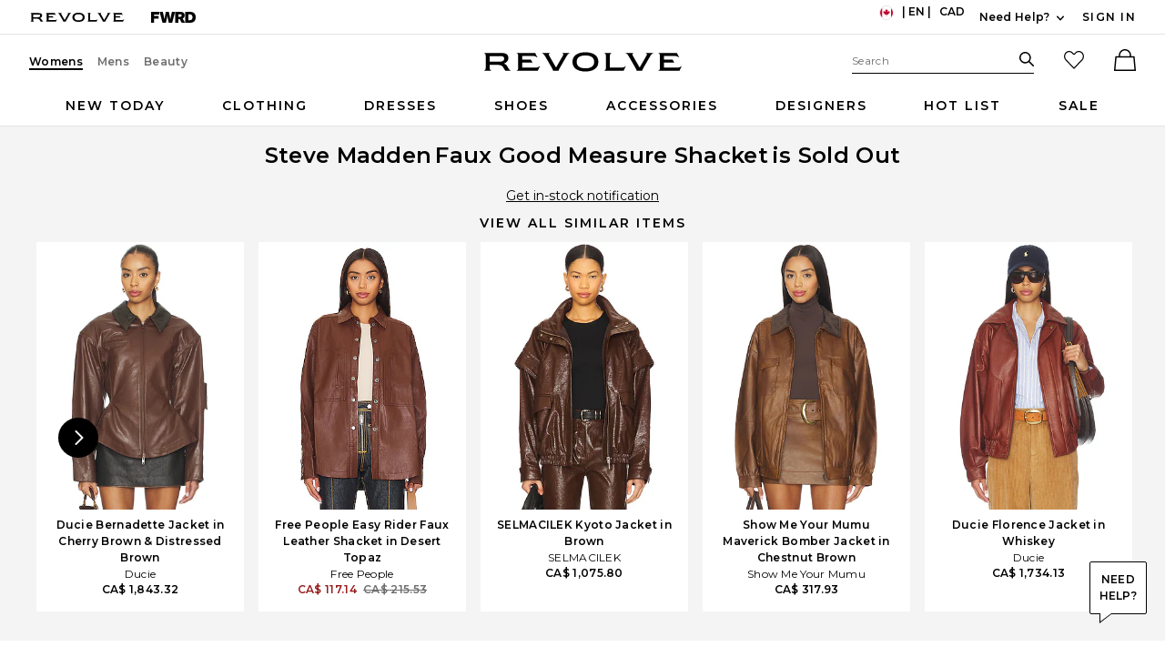

--- FILE ---
content_type: text/html;charset=UTF-8
request_url: https://www.revolve.com/content/header/accountLogin?signInReturnPage=%2Fsteve-madden-faux-good-measure-shacket-in-cognac%2Fdp%2FSMAD-WO3%2F%3Fd%3DF%26currency%3DCAD%26countrycode%3DCA%26gclid%3DCjwKCAjwxOymBhAFEiwAnodBLPRELoN7Wqbpdro5haibhiv65wGAOM1RSp_j06Ti5iZmVrl-AM2zpBoCj6gQAvD_BwE%26gclsrc%3Daw.ds%26pageNum%3D
body_size: 667
content:
<div class="js-dropdown dropdown dropdown--right u-float--left" id="tr-account_signin">
            <a class="link link--hover-bold u-color--black" id="js-header-signin-link" href="javascript:;" onclick="window.location='/r/SignIn.jsp?page=%2Fsteve-madden-faux-good-measure-shacket-in-cognac%2Fdp%2FSMAD-WO3%2F%3Fd%3DF%26currency%3DCAD%26countrycode%3DCA%26gclid%3DCjwKCAjwxOymBhAFEiwAnodBLPRELoN7Wqbpdro5haibhiv65wGAOM1RSp_j06Ti5iZmVrl-AM2zpBoCj6gQAvD_BwE%26gclsrc%3Daw.ds%26pageNum%3D';">
            <span class="site-header__hed">Sign In</span>
        </a>
    </div>


--- FILE ---
content_type: application/javascript; charset=UTF-8
request_url: https://beacon.riskified.com/?shop=revolve.com&sid=sfKqCgE9VBJIPXSdFIf832ethohtMU
body_size: 17146
content:
var _0x51fe59=_0x274e;(function(_0x102e77,_0x544111){var _0x5a9906=_0x274e,_0x2c37d0=_0x102e77();while(!![]){try{var _0x24d247=-parseInt(_0x5a9906(0x1e7))/0x1+parseInt(_0x5a9906(0x126))/0x2+parseInt(_0x5a9906(0x1ad))/0x3*(-parseInt(_0x5a9906(0x25f))/0x4)+-parseInt(_0x5a9906(0x268))/0x5+-parseInt(_0x5a9906(0x261))/0x6+-parseInt(_0x5a9906(0x27f))/0x7+-parseInt(_0x5a9906(0x1ce))/0x8*(-parseInt(_0x5a9906(0x140))/0x9);if(_0x24d247===_0x544111)break;else _0x2c37d0['push'](_0x2c37d0['shift']());}catch(_0xae7c4){_0x2c37d0['push'](_0x2c37d0['shift']());}}}(_0x40c9,0x96f3a),(_0x51fe59(0x1a3)!=typeof RISKX&&(RISKX={}),RISKX[_0x51fe59(0x1c8)]='',RISKX[_0x51fe59(0x195)]=_0x51fe59(0x20c)+getYyRxId4()+_0x51fe59(0x164),RISKX[_0x51fe59(0x1d2)]='https://'+getYyRxId4()+_0x51fe59(0x1df),RISKX[_0x51fe59(0x211)]='https://'+getYyRxId4()+_0x51fe59(0x1eb),RISKX[_0x51fe59(0x1f8)]='https://'+getYyRxId4()+'/af',R_BOOMR_start=new Date()[_0x51fe59(0x134)](),MEASUREMENTS=0x5,(_0x1512b0=>{var _0x1778fc=_0x51fe59,_0x5d47b2=_0x1778fc(0x226),_0x11aaf8=0x3e8;(R_BOOMR=_0x1778fc(0x180)==typeof R_BOOMR?{}:R_BOOMR)[_0x1778fc(0x118)]||(R_BOOMR[_0x1778fc(0x118)]=_0x1778fc(0x196),R_BOOMR={'t_start':R_BOOMR_start,'t_end':null,'base_url':'','timeout':0x3a98,'latency_runs':MEASUREMENTS,'user_ip':_0x1778fc(0x21f),'latencies':[],'latency':null,'aborted':!0x1,'complete':!0x1,'running':!0x1,'events':{'page_ready':[],'page_unload':[],'before_beacon':[]},'vars':{},'init':function(_0x570f1a){var _0x36576c=_0x1778fc;return this[_0x36576c(0x1ba)]||(this[_0x36576c(0x230)]=_0x570f1a,this[_0x36576c(0x230)]&&(this['latencies']=[],this[_0x36576c(0x203)]=null,this[_0x36576c(0x1ba)]=!0x1,this[_0x36576c(0x21d)]=!0x1,this[_0x36576c(0x1fa)](),this[_0x36576c(0x197)](_0x36576c(0x1b8),this[_0x36576c(0x161)],null,this),this[_0x36576c(0x197)]('page_ready',RISKX[_0x36576c(0x1b8)]),this[_0x36576c(0x197)](_0x36576c(0x12f),this[_0x36576c(0x251)],null,this),this[_0x36576c(0x197)](_0x36576c(0x12d),RISKX[_0x36576c(0x12d)]))),this;},'fireEvent':function(_0x419492,_0x3031b5){var _0x330121=_0x1778fc,_0x67ffc4,_0x27af0a,_0x4e7337;if(!this[_0x330121(0x1b2)][_0x330121(0x1d5)](_0x419492))return!0x1;for(_0x4e7337=this[_0x330121(0x1b2)][_0x419492],_0x67ffc4=0x0;_0x67ffc4<_0x4e7337['length'];_0x67ffc4++)(_0x27af0a=_0x4e7337[_0x67ffc4])[0x0][_0x330121(0x225)](_0x27af0a[0x2],_0x3031b5,_0x27af0a[0x1]);return!0x0;},'addListener':function(_0x161aa7,_0x404ae3,_0x2c2968){var _0x1ee070=_0x1778fc;_0x161aa7['addEventListener']?_0x161aa7['addEventListener'](_0x404ae3,_0x2c2968,!0x1):_0x161aa7[_0x1ee070(0x185)]&&_0x161aa7[_0x1ee070(0x185)]('on'+_0x404ae3,_0x2c2968);},'ncmp':function(_0x33fb31,_0xaa422){return _0x33fb31-_0xaa422;},'iqr':function(_0x4f1936){var _0x2c1c0b=_0x1778fc,_0x327130,_0x5e3f11=_0x4f1936[_0x2c1c0b(0x1dc)]-0x1,_0x4c8a81=[],_0x4a4b24=(_0x4f1936[Math[_0x2c1c0b(0x221)](0.25*_0x5e3f11)]+_0x4f1936[Math[_0x2c1c0b(0x1ef)](0.25*_0x5e3f11)])/0x2,_0x55c46a=(_0x4f1936[Math[_0x2c1c0b(0x221)](0.75*_0x5e3f11)]+_0x4f1936[Math[_0x2c1c0b(0x1ef)](0.75*_0x5e3f11)])/0x2,_0x44cdea=1.5*(_0x55c46a-_0x4a4b24);for(_0x5e3f11++,_0x327130=0x0;_0x327130<_0x5e3f11&&_0x4f1936[_0x327130]<_0x55c46a+_0x44cdea;_0x327130++)_0x4f1936[_0x327130]>_0x4a4b24-_0x44cdea&&_0x4c8a81[_0x2c1c0b(0x154)](_0x4f1936[_0x327130]);return _0x4c8a81;},'calc_latency':function(){var _0x5d5c65=_0x1778fc;for(var _0x5ab70b,_0x197e66,_0x5998ad=this[_0x5d5c65(0x27b)](this[_0x5d5c65(0x1a2)][_0x5d5c65(0x11a)](this[_0x5d5c65(0x239)])),_0x327369=_0x5998ad[_0x5d5c65(0x1dc)],_0x3d6f81=_0x5998ad[0x1],_0x47f97c=0x1;_0x47f97c<_0x327369;_0x47f97c++)_0x5998ad[_0x47f97c]<_0x3d6f81&&(_0x3d6f81=_0x5998ad[_0x47f97c]),_0x197e66+=_0x5998ad[_0x47f97c];return _0x327369--,_0x5ab70b=Math['round'](_0x197e66/_0x327369),void 0x0===_0x3d6f81&&(this[_0x5d5c65(0x1a2)]=this['latencies'][_0x5d5c65(0x11a)](this[_0x5d5c65(0x239)]),_0x3d6f81=this['latencies'][0x0]),{'min':_0x3d6f81,'mean':_0x5ab70b};},'load_img':function(_0x168206,_0x30d455){var _0x32645b=_0x1778fc,_0x119ef9=this['base_url']+_0x5d47b2,_0x37e4d=(_0x119ef9=(_0x119ef9=_0x32645b(0x1bb)===_0x1512b0[_0x32645b(0x1d9)][_0x32645b(0x228)]?_0x32645b(0x191):_0x119ef9)+'?t='+new Date()[_0x32645b(0x134)]()+Math['random']()+_0x32645b(0x14c)+RI22[_0x32645b(0x189)]()['cookieValue']+_0x32645b(0x262)+RI22['generatePageId']()+_0x32645b(0x115)+RISKX['getCartId']()+_0x32645b(0x14e)+getYyRxId1()+_0x32645b(0x280)+getYyRxId3(),0x0),_0x15346d=0x0,_0x2ab05f=new Image(),_0x20d13a=this,_0x119ef9=encodeURI(_0x119ef9);_0x2ab05f[_0x32645b(0x19b)]=function(){var _0x155774=_0x32645b;this[_0x155774(0x19b)]=this[_0x155774(0x200)]=null,_0x2ab05f=null,clearTimeout(_0x37e4d),_0x30d455&&_0x30d455[_0x155774(0x225)](_0x20d13a,_0x15346d,_0x168206,!0x0),_0x20d13a=_0x30d455=null;},_0x2ab05f[_0x32645b(0x200)]=function(){this['onload']=this['onerror']=null,_0x2ab05f=null,clearTimeout(_0x37e4d),_0x30d455&&_0x30d455['call'](_0x20d13a,_0x15346d,_0x168206,!0x1),_0x20d13a=_0x30d455=null;},_0x37e4d=setTimeout(function(){var _0x41b210=_0x32645b;_0x30d455&&_0x30d455[_0x41b210(0x225)](_0x20d13a,_0x15346d,_0x168206,null);},_0x11aaf8+Math[_0x32645b(0x222)](0x190,this[_0x32645b(0x203)]?this[_0x32645b(0x203)]['mean']:0x190)),_0x15346d=new Date()['getTime'](),_0x2ab05f[_0x32645b(0x231)]=_0x119ef9;},'iterate':function(){var _0x4245f3=_0x1778fc;if(this['aborted'])return!0x1;this['latency_runs']&&this['load_img'](this[_0x4245f3(0x15a)]--,this[_0x4245f3(0x215)]);},'defer':function(_0x366521){var _0x29a3d6=this;return setTimeout(function(){var _0x2c300f=_0x274e;_0x366521[_0x2c300f(0x225)](_0x29a3d6),_0x29a3d6=null;},0xa);},'lat_loaded':function(_0x5a7fc8,_0x4bece2,_0x37142f){var _0x2daf87=_0x1778fc;_0x4bece2===this[_0x2daf87(0x15a)]+0x1&&(null===_0x37142f?this['abort']():(_0x4bece2=new Date()[_0x2daf87(0x134)]()-_0x5a7fc8,this['latencies'][_0x2daf87(0x154)](_0x4bece2),0x0===this[_0x2daf87(0x15a)]&&(this[_0x2daf87(0x203)]=this[_0x2daf87(0x269)](),this[_0x2daf87(0x21b)]()),this[_0x2daf87(0x1ff)](this[_0x2daf87(0x17f)])));},'finish':function(){var _0x3cb84e=_0x1778fc;this[_0x3cb84e(0x203)]||(this[_0x3cb84e(0x203)]=this['calc_latency']()),this[_0x3cb84e(0x21b)](),this[_0x3cb84e(0x1f7)]=!0x1;},'send_lat_event':function(){var _0x531d95=_0x1778fc;lat_values={'lat':this['latency'][_0x531d95(0x222)],'lat_err':parseFloat(this[_0x531d95(0x203)]['stderr'],0xa)},this[_0x531d95(0x1ba)]=!0x0,this['fireEvent'](_0x531d95(0x12d),lat_values);},'start_lat_measurement':function(){var _0x41db91=_0x1778fc,_0x4edf0a=this;return this['running']||this['complete']||(this[_0x41db91(0x1f7)]=!0x0,setTimeout(function(){var _0xb2a32a=_0x41db91;_0x4edf0a[_0xb2a32a(0x1db)]();},this[_0x41db91(0x202)]),this['defer'](this[_0x41db91(0x17f)])),this;},'abort':function(){var _0x411abb=_0x1778fc;return this[_0x411abb(0x21d)]=!0x0,this[_0x411abb(0x1f7)]&&this[_0x411abb(0x144)](),this;},'skip':function(){var _0x5e3e20=_0x1778fc;return this[_0x5e3e20(0x1db)](),this[_0x5e3e20(0x1ba)]||(this[_0x5e3e20(0x1ba)]=!0x0,this[_0x5e3e20(0x254)]('before_beacon',this[_0x5e3e20(0x158)])),this;},'page_ready':function(){var _0x585fd3=_0x1778fc;return this[_0x585fd3(0x254)](_0x585fd3(0x1b8)),this;},'subscribe':function(_0x2afb0b,_0x249e3d,_0x517120,_0x146667){var _0x15da26=_0x1778fc;for(var _0x174a5f,_0x78ed3d=this[_0x15da26(0x1b2)][_0x2afb0b],_0x3f861d=0x0;_0x3f861d<_0x78ed3d[_0x15da26(0x1dc)];_0x3f861d++)if((_0x174a5f=_0x78ed3d[_0x3f861d])[0x0]===_0x249e3d&&_0x174a5f[0x1]===_0x517120&&_0x174a5f[0x2]===_0x146667)return this;return _0x78ed3d['push']([_0x249e3d,_0x517120||{},_0x146667||null]),'page_unload'===_0x2afb0b&&(_0x2afb0b=function(){var _0x214716=_0x15da26;_0x249e3d&&_0x249e3d[_0x214716(0x225)](_0x146667,null,_0x517120),_0x249e3d=_0x146667=_0x517120=null;},_0x15da26(0x17c)in _0x1512b0?this[_0x15da26(0x15e)](_0x1512b0,_0x15da26(0x1f2),_0x2afb0b):(this[_0x15da26(0x15e)](_0x1512b0,'unload',_0x2afb0b),this[_0x15da26(0x15e)](_0x1512b0,_0x15da26(0x23a),_0x2afb0b))),this;},'removeVars':function(){var _0x351fd8=_0x1778fc;return delete this[_0x351fd8(0x158)][_0x351fd8(0x219)],delete this['vars'][_0x351fd8(0x11e)],this;},'reset':function(){var _0x338a9a=_0x1778fc;this[_0x338a9a(0x1a2)]=[],this[_0x338a9a(0x203)]=null,this['aborted']=!0x1,this[_0x338a9a(0x1ba)]=!0x1,this[_0x338a9a(0x1f7)]=!0x1,this[_0x338a9a(0x15a)]=MEASUREMENTS;}});})(window),_0x51fe59(0x180)==typeof DEBUG&&(DEBUG=!0x0)));var ie=((()=>{var _0xb7bad=_0x51fe59;for(var _0x54fb37=0x3,_0x1b2f94=document[_0xb7bad(0x241)](_0xb7bad(0x27d)),_0x1ae171=_0x1b2f94[_0xb7bad(0x171)]('i');_0x1b2f94['innerHTML']=_0xb7bad(0x1f3)+ ++_0x54fb37+']><i></i><![endif]-->',_0x1ae171[0x0];);return 0x4<_0x54fb37?_0x54fb37:void 0x0;})()),RI22=(ie<0x9&&(Object[_0x51fe59(0x1b5)]=Object[_0x51fe59(0x1b5)]||((()=>{var _0x5c38eb=_0x51fe59,_0x3012f7=Object[_0x5c38eb(0x145)][_0x5c38eb(0x1d5)],_0x580e39=!{'toString':null}[_0x5c38eb(0x16b)](_0x5c38eb(0x206)),_0x22aec9=[_0x5c38eb(0x206),_0x5c38eb(0x13b),_0x5c38eb(0x1cc),_0x5c38eb(0x1d5),_0x5c38eb(0x1d7),'propertyIsEnumerable','constructor'],_0xab4b20=_0x22aec9[_0x5c38eb(0x1dc)];return function(_0x445309){var _0x12b62f=_0x5c38eb;if(_0x12b62f(0x1a3)!=typeof _0x445309&&_0x12b62f(0x27e)!=typeof _0x445309||null===_0x445309)throw new TypeError('Object.keys\x20called\x20on\x20a\x20non-object');var _0x29dd76,_0x5e718a=[];for(_0x29dd76 in _0x445309)_0x3012f7[_0x12b62f(0x225)](_0x445309,_0x29dd76)&&_0x5e718a[_0x12b62f(0x154)](_0x29dd76);if(_0x580e39){for(var _0x3bfb52=0x0;_0x3bfb52<_0xab4b20;_0x3bfb52++)_0x3012f7[_0x12b62f(0x225)](_0x445309,_0x22aec9[_0x3bfb52])&&_0x5e718a[_0x12b62f(0x154)](_0x22aec9[_0x3bfb52]);}return _0x5e718a;};})()),Array[_0x51fe59(0x145)][_0x51fe59(0x194)]||(Array[_0x51fe59(0x145)][_0x51fe59(0x194)]=function(_0x13a4b7,_0x4fcd54){var _0x4a06b8=_0x51fe59;for(var _0x2fc0fb=0x0,_0x550efd=this[_0x4a06b8(0x1dc)];_0x2fc0fb<_0x550efd;++_0x2fc0fb)_0x2fc0fb in this&&_0x13a4b7[_0x4a06b8(0x225)](_0x4fcd54,this[_0x2fc0fb],_0x2fc0fb,this);})),{'COOKIE_NAME':_0x51fe59(0x24f),'HTTP':_0x51fe59(0x1dd),'LOCAL':_0x51fe59(0x265),'SESSION':_0x51fe59(0x168),'INDEXED_DB':'indexeddb','IDLE_PAGES_COUNT':0x0,'RUN_COOKIE_NAME':_0x51fe59(0x283),'MERCHANT_BLACKLIST_REGEX':null,'MIN_ACTIVATIONS_INTERVAL_MINUTES':null,'LAST_ACTIVATION_COOKIE_NAME':'lastRskxRun','page_id':null}),RISKX;function _0x40c9(){var _0x164600=['POST','pd_url','opr','shouldFire','hasOwnProperty','getCookieFromAllStorages','isPrototypeOf','toLowerCase','location','from_http_cookie','abort','length','http','web','/pd','cleanAllCookieInstances','innerHeight','getHref','timeZone','Msxml2.XMLHTTP','height','battery_level','108694onBDrN','downlink_error','postRequest','UTC','/pm','querySelector','outerHeight','cookieValue','ceil','trim','LAST_ACTIVATION_COOKIE_NAME','pagehide','<!--[if\x20gt\x20IE\x20','getIncognitoData','console\x20is\x20undefined','Access-Control-Allow-Headers','running','af_url','filter','removeVars','getChromeKeys','reset','af_timestamp','COOKIE_NAME','defer','onerror','productSub','timeout','latency','p_measurements','browser','toString','{anonymous}()@','senderHandle','IDLE_PAGES_COUNT','memory','get_value_from_cookie','https://','Msxml3.XMLHTTP','getMonth','p_measurements_callback','indexOf','pm_url','cleanHttpCookie','ABCDEFGHIJKLMNOPQRSTUVWXYZabcdefghijklmnopqrstuvwxyz0123456789+/=','getInitialCookieState','lat_loaded','HTTP','debugEnabled','error\x20getting\x20console','lat','from_local_storage','send_lat_event','console_used_js_heap_size','aborted','get_url_string_from_object','IPv4','addEventListener','floor','min','language','battery_charging','call','image-l.gif','outerWidth','protocol','incognitoData','innerWidth','boolean','filterOnlyValidCandidates','substring','resolution','html.translated-rtl,html.translated-ltr,ya-tr-span','base_url','src','value','RUN_COOKIE_NAME','result','Content-Type','getConsoleJson','querySelectorAll','blur','ncmp','beforeunload','date_diff_in_days','type','XMLHttpFactories','UNMASKED_VENDOR_WEBGL','RENDERER','title','createElement','battery_discharging_time','status','from_session_storage','send','input:-webkit-autofill','field_type','printDebugInfo','random','file:','date_string','setCookieInstanceInAllLocation','localStorage','getHost','rCookie','cart','skip','readyState','is_valid_cookie','fireEvent','validate_cookie_expiration','error','chargingTime','getTimeLocale','dispatchEvent','generatePageId','serviceWorker','Access-Control-Allow-Origin','cleanLocalCookie','lastBlurTimestamp','12pElYKc','SESSION','396792xiBrbf','&p=','renderer','isTrusted','local','getEntries','getData','942030lWeBio','calc_latency','onreadystatechange','availWidth','UNMASKED_RENDERER_WEBGL','sendRequestPOST','chr_keys','paste','split','pageId','\x20is\x20not\x20a\x20function','change','replace','firstEmail','MIN_ACTIVATIONS_INTERVAL_MINUTES','getBrowserData','VENDOR','string','page_id','iqr','getGpu','div','function','8570072UVwezb','&rt=','devicePixelRatio','resolvedOptions','rskxRunCookie','=;expires=','root_from_domain','eventsQueue','intl','map','application/json;\x20charset=utf-8','setSid','enoughTimeBetweenCalls','ontouchstart','html','sessionStorage','&a=','userAgent','is_empty','version','getParameter','sort','INDEXED_DB','hostname','obfuscate','lat_err','put','[&?]?hash=[^&?\x5cn\x5ct\x5cr]*','getPageLanguage','DateTimeFormat','page_language_data','getCartId','test','2424276yTHKlr','addons','charging','for\x20getting\x20the\x20stack\x20trace','level','info','printStackTrace','before_beacon','password','page_unload','generateCookieId','debugKey',';\x20expires=','canvas','getTime','constructor','\x20this\x20is\x20null\x20or\x20not\x20defined','enableRiskxDebug','setItem','Infinity','experimental-webgl','toLocaleString','batteryData','Error\x20getBattery()','merchantBlacklisted','rskx_ready','9MoUapP','fromCharCode','buildImgUrl','cookie','finish','prototype','shop','battery_charging_time','initial_cookie_state_','num_sys','client_info','MERCHANT_BLACKLIST_REGEX','&c=','deleteDatabase','&o=','oscpu','getTimezoneOffset','WEBGL_debug_renderer_info','nodeName','console.memory\x20is\x20undefined','push','availHeight','client_info_sent','getCookieCandidates','vars','colorDepth','latency_runs','buildClientInfo','timing','btoaSupported','addListener','webgl','%+([^%]*)$','start_lat_measurement','disableRiskxDebug','initialState','/v2/client_infos','build_payload','cleanSessionCookie','trim_hash','session','is_brave','target','propertyIsEnumerable','console_error','indexedDB','service_worker_undefined','riskified_cookie','setRequestHeader','getElementsByTagName','true','charAt','Cannot\x20enable\x20debug','getDate','open','charCodeAt','name','createXMLHTTPObject','RISKIFIED_BEACON_DEBUG','activePage','onpagehide','init','getItem','iterate','undefined','cart_id','dischargingTime','chooseCookieValue','downlink','attachEvent','removeItem','hardwareConcurrency','current_page','doIt','cartId','totalJSHeapSize','referrer','width','shuffle','false','message','https://img.riskified.com/img/image-l.gif','firstPwd','getReferrer','forEach','client_infos_url','0.1','subscribe','from_indexed_db','getNavigatorData','includes','onload','validate_cookie_value_from_storage','getOSData','resource','sentCount','onClientInfo','renew_cookie','latencies','object','chrome_quota','rResult','console_total_js_heap_size','_keyStr','nav_lang','is_pan','setDate','getResolutions','lang','47631daQQXT','getBatteryJson','getSessionId','create_expiration_date','clientInfoToString','events','join','expiration_date','keys','firstPan','close','page_ready','webkitTemporaryStorage','complete','https:','stringify','substr','field_name','v1.3.1','is_email','usedJSHeapSize','platform','Microsoft.XMLHTTP','/img/','getContext',';\x20path=/;\x20domain=','setCookie','host','text/plain','DOMContentLoaded','msMaxTouchPoints','valueOf','match','8330552vkJVuT','lastFocusTimestamp','console_js_heap_size_limit'];_0x40c9=function(){return _0x164600;};return _0x40c9();}RI22[_0x51fe59(0x130)]=function(){var _0x27d34d=_0x51fe59;return Math[_0x27d34d(0x249)]()[_0x27d34d(0x206)](0x24)[_0x27d34d(0x1bd)](0x2,0xf)+Math['random']()[_0x27d34d(0x206)](0x24)[_0x27d34d(0x1bd)](0x2,0xf)+new Date()[_0x27d34d(0x134)]()[_0x27d34d(0x206)](0x24);},RI22[_0x51fe59(0x25a)]=function(){var _0x1b11ad=_0x51fe59;return null==RI22[_0x1b11ad(0x27a)]&&(RI22['page_id']=Math[_0x1b11ad(0x249)]()[_0x1b11ad(0x206)](0x24)[_0x1b11ad(0x1bd)](0x3,0x6)),RI22[_0x1b11ad(0x27a)];},RI22[_0x51fe59(0x20b)]=function(_0x4870e2,_0x1ae76c){var _0x218389=_0x51fe59;if(_0x218389(0x279)==typeof _0x1ae76c)for(var _0x2d5473,_0x18abeb=_0x4870e2+'=',_0x473670=_0x1ae76c[_0x218389(0x270)](/[;&]/),_0x49c37e=0x0;_0x49c37e<_0x473670[_0x218389(0x1dc)];_0x49c37e+=0x1){for(_0x2d5473=_0x473670[_0x49c37e];'\x20'===_0x2d5473[_0x218389(0x173)](0x0);)_0x2d5473=_0x2d5473[_0x218389(0x22d)](0x1,_0x2d5473[_0x218389(0x1dc)]);if(0x0===_0x2d5473[_0x218389(0x210)](_0x18abeb))return _0x2d5473['substring'](_0x18abeb[_0x218389(0x1dc)],_0x2d5473['length']);}},RI22[_0x51fe59(0x285)]=function(_0x269c0d){var _0x298658=_0x51fe59;return _0x298658(0x24a)==document['location']['protocol']?'':(_0x1ff3f5=>{var _0x167062=_0x298658,_0x29a802=_0x1ff3f5[_0x167062(0x270)]('.'),_0xd735f=!0x0;if(0x4===_0x29a802['length']){for(var _0x331955=0x0;_0x331955<0x4;_0x331955++)if(isNaN(parseInt(_0x29a802[_0x331955]))||parseInt(_0x29a802[_0x331955],0xa)<0x0||0xff<parseInt(_0x29a802[_0x331955],0xa)){_0xd735f=!0x1;break;}}else _0xd735f=!0x1;return _0xd735f;})(_0x269c0d=_0x269c0d[_0x298658(0x1cd)](/^https?\:\/\/([^\/?#]+)(?:[\/?#]|$)/i)[0x1][_0x298658(0x270)](':')[0x0])?_0x269c0d:(_0x269c0d=_0x269c0d[_0x298658(0x270)]('.'))[_0x269c0d[_0x298658(0x1dc)]-0x2]+'.'+_0x269c0d[_0x269c0d['length']-0x1];},RI22[_0x51fe59(0x1da)]=function(_0x12db79,_0x5a20de){var _0x556563=_0x51fe59;return void 0x0!==_0x5a20de?(document[_0x556563(0x143)]=_0x12db79+'=;\x20expires=Mon,\x2020\x20Sep\x202010\x2000:00:00\x20UTC;\x20path=/',this[_0x556563(0x1a1)](_0x12db79,_0x5a20de),_0x5a20de):(void 0x0!==(_0x5a20de=this['get_value_from_cookie'](_0x12db79,document[_0x556563(0x143)]))&&this['renew_cookie'](_0x12db79,_0x5a20de),_0x5a20de);},RI22[_0x51fe59(0x1a1)]=function(_0x483982,_0x50e689){var _0x301cda=_0x51fe59,_0x1592c5=this[_0x301cda(0x285)](window[_0x301cda(0x1d9)][_0x301cda(0x228)]+'//'+window[_0x301cda(0x1d9)][_0x301cda(0x11c)]),_0x15b192=this['create_expiration_date']();document[_0x301cda(0x143)]=_0x483982+'='+_0x50e689+_0x301cda(0x132)+_0x15b192+_0x301cda(0x1c6)+_0x1592c5;},RI22[_0x51fe59(0x21a)]=function(_0x9b1459,_0x39e665){var _0x13e023=_0x51fe59;try{var _0x2a82e7,_0xbad418=window[_0x13e023(0x24d)];if(_0xbad418){if(void 0x0===_0x39e665)return _0x2a82e7=JSON['parse'](_0xbad418[_0x13e023(0x17e)](_0x9b1459)),this[_0x13e023(0x253)](_0x2a82e7);_0x2a82e7={'value':_0x39e665,'expiration_date':this[_0x13e023(0x1b0)]()},_0xbad418[_0x13e023(0x138)](_0x9b1459,JSON[_0x13e023(0x1bc)](_0x2a82e7));}}catch(_0x54346a){}},RI22[_0x51fe59(0x253)]=function(_0x1e36ae){var _0x2c0e92=_0x51fe59;if(!0x0===this[_0x2c0e92(0x19c)](_0x1e36ae)&&!0x0===this[_0x2c0e92(0x255)](_0x1e36ae))return _0x1e36ae[_0x2c0e92(0x232)];},RI22['validate_cookie_value_from_storage']=function(_0x4eaa3a){var _0x2856a3=_0x51fe59;return void 0x0!==_0x4eaa3a&&void 0x0!==(_0x4eaa3a=_0x4eaa3a[_0x2856a3(0x232)])&&!_0x4eaa3a['includes']('{')&&!_0x4eaa3a['includes'](_0x2856a3(0x232));},RI22[_0x51fe59(0x255)]=function(_0x43aada){var _0x5f1cdc=_0x51fe59,_0x31e76c,_0x1c667a,_0x4002b8;try{return void 0x0===_0x43aada||void 0x0===_0x43aada[_0x5f1cdc(0x1b4)]?!0x1:(_0x31e76c=new Date(_0x43aada[_0x5f1cdc(0x1b4)]),_0x1c667a=new Date(),(_0x4002b8=this[_0x5f1cdc(0x23b)](_0x1c667a,_0x31e76c))<=0x16d&&0x0<_0x4002b8);}catch(_0x3f91f7){return!0x1;}},RI22[_0x51fe59(0x23b)]=function(_0x31d5cd,_0x1335af){var _0x35dcb5=_0x51fe59;return _0x31d5cd=Date[_0x35dcb5(0x1ea)](_0x31d5cd['getFullYear'](),_0x31d5cd[_0x35dcb5(0x20e)](),_0x31d5cd['getDate']()),_0x1335af=Date[_0x35dcb5(0x1ea)](_0x1335af['getFullYear'](),_0x1335af[_0x35dcb5(0x20e)](),_0x1335af[_0x35dcb5(0x175)]()),Math[_0x35dcb5(0x221)]((_0x1335af-_0x31d5cd)/0x5265c00);},RI22[_0x51fe59(0x1b0)]=function(){var _0x223821=_0x51fe59,_0x2c4207=new Date();return _0x2c4207['setDate'](_0x2c4207[_0x223821(0x175)]()+0x2da),_0x2c4207['toUTCString']();},RI22[_0x51fe59(0x244)]=function(_0x502448,_0x102758){var _0x1e7df2=_0x51fe59;try{var _0x2722fc=window[_0x1e7df2(0x114)];if(_0x2722fc){if(void 0x0===_0x102758)return _0x2722fc[_0x1e7df2(0x17e)](_0x502448);_0x2722fc['setItem'](_0x502448,_0x102758);}}catch(_0x5ad9b7){}},RI22[_0x51fe59(0x24e)]=function(){var _0x2adb63=_0x51fe59;return window[_0x2adb63(0x1d9)][_0x2adb63(0x1c8)]['replace'](/:\d+/,'');},RI22['from_indexed_db']=function(_0x222383,_0x4d2724){},RI22['getCookieCandidates']=function(_0x42d93e){var _0x24c824=_0x51fe59,_0xb4cc62={};return _0xb4cc62[this[_0x24c824(0x216)]]=this[_0x24c824(0x1da)](_0x42d93e),_0xb4cc62[this['LOCAL']]=this['from_local_storage'](_0x42d93e),_0xb4cc62[this[_0x24c824(0x260)]]=this[_0x24c824(0x244)](_0x42d93e),_0xb4cc62[this[_0x24c824(0x11b)]]=this[_0x24c824(0x198)](_0x42d93e),_0xb4cc62;},RI22[_0x51fe59(0x183)]=function(_0x4a5465,_0x58e39f){var _0x402b5d=_0x51fe59,_0x5d47dd={},_0x57d4bf=Object['keys'](_0x4a5465)[_0x402b5d(0x1dc)];return _0x5d47dd[_0x402b5d(0x1ee)]=_0x58e39f,_0x5d47dd[_0x402b5d(0x163)]=['none'],0x0!==_0x57d4bf&&(_0x5d47dd[_0x402b5d(0x1ee)]=Object[_0x402b5d(0x1b5)](_0x4a5465)[0x0],_0x5d47dd[_0x402b5d(0x163)]=_0x4a5465[_0x5d47dd[_0x402b5d(0x1ee)]]),_0x5d47dd;},RI22[_0x51fe59(0x22c)]=function(_0x35c243){var _0x1fcf7d=_0x51fe59,_0x5cfc68={};return Object[_0x1fcf7d(0x1b5)](_0x35c243)[_0x1fcf7d(0x194)](function(_0x19cc97){var _0x24af17=_0x1fcf7d;null!=_0x35c243[_0x19cc97]&&''!==_0x35c243[_0x19cc97]&&(void 0x0===_0x5cfc68[_0x35c243[_0x19cc97]]&&(_0x5cfc68[_0x35c243[_0x19cc97]]=[]),_0x5cfc68[_0x35c243[_0x19cc97]][_0x24af17(0x154)](_0x19cc97));}),_0x5cfc68;},RI22['setCookieInstanceInAllLocation']=function(_0x2243ac,_0x29e00b){var _0x339fc5=_0x51fe59;this[_0x339fc5(0x1da)](_0x2243ac,_0x29e00b),this[_0x339fc5(0x21a)](_0x2243ac,_0x29e00b),this['from_session_storage'](_0x2243ac,_0x29e00b),this[_0x339fc5(0x198)](_0x2243ac,_0x29e00b);},RI22[_0x51fe59(0x1c7)]=function(_0x4271c1,_0x414496){var _0xa4f9b0=_0x51fe59,_0x414496=this[_0xa4f9b0(0x1d6)](_0x4271c1,_0x414496),_0x2cdd9c=_0x414496['cookieValue'];return this[_0xa4f9b0(0x24c)](_0x4271c1,_0x2cdd9c),_0x414496;},RI22[_0x51fe59(0x1d6)]=function(_0x521198,_0x12c741){var _0x3d7ddc=_0x51fe59;return _0x521198=this[_0x3d7ddc(0x157)](_0x521198),_0x521198=this['filterOnlyValidCandidates'](_0x521198),this[_0x3d7ddc(0x183)](_0x521198,_0x12c741);},RI22[_0x51fe59(0x189)]=function(_0x4441eb,_0x4a6953){var _0x4279cb=_0x51fe59;return void 0x0===_0x4441eb&&(_0x4441eb=this[_0x4279cb(0x1fe)]),void 0x0===_0x4a6953&&(_0x4a6953=this[_0x4279cb(0x130)]()),this[_0x4279cb(0x1c7)](_0x4441eb,_0x4a6953);},RI22[_0x51fe59(0x212)]=function(_0xd3e875){var _0x1909a0=_0x51fe59,_0x388454=new Date();_0x388454[_0x1909a0(0x1aa)](_0x388454['getDate']()-0x1),document[_0x1909a0(0x143)]=_0xd3e875+_0x1909a0(0x284)+_0x388454;},RI22[_0x51fe59(0x166)]=function(_0x59d8a2){var _0x432e52=_0x51fe59,_0x42c225=window[_0x432e52(0x114)];try{_0x42c225&&_0x42c225['removeItem'](_0x59d8a2);}catch(_0x3c6581){}},RI22[_0x51fe59(0x25d)]=function(_0x1f61a7){var _0x483dde=_0x51fe59,_0x1a9ecc=window['localStorage'];try{_0x1a9ecc&&_0x1a9ecc[_0x483dde(0x186)](_0x1f61a7);}catch(_0xa4816a){}},RI22[_0x51fe59(0x1e0)]=function(_0x4e6e9a){var _0x76265=_0x51fe59;this[_0x76265(0x212)](_0x4e6e9a),this[_0x76265(0x166)](_0x4e6e9a),this[_0x76265(0x25d)](_0x4e6e9a);},RI22[_0x51fe59(0x1d4)]=function(_0x210316){var _0x4b18aa=_0x51fe59;if(!this[_0x4b18aa(0x13e)](_0x210316)&&this[_0x4b18aa(0x17b)]()&&this[_0x4b18aa(0x28b)]())return this['setCookieInstanceInAllLocation'](this[_0x4b18aa(0x1f1)],new Date()[_0x4b18aa(0x134)]()),this[_0x4b18aa(0x24c)](this[_0x4b18aa(0x233)],0x0),!0x0;},RI22['enoughTimeBetweenCalls']=function(){var _0xd07b9=_0x51fe59,_0x55f029,_0x174645=this[_0xd07b9(0x1f1)];if(!this['MIN_ACTIVATIONS_INTERVAL_MINUTES'])return!0x0;try{_0x55f029=this[_0xd07b9(0x1d6)](_0x174645,0x0)[_0xd07b9(0x1ee)];}catch(_0x208356){return!0x0;}return!((new Date()[_0xd07b9(0x134)]()-_0x55f029)/0x3e8/0x3c<this[_0xd07b9(0x276)]);},RI22[_0x51fe59(0x13e)]=function(_0x162db7){var _0x2f2d97=_0x51fe59;return this[_0x2f2d97(0x14b)]&&_0x162db7&&_0x162db7[_0x2f2d97(0x1cd)](this[_0x2f2d97(0x14b)]);},RI22[_0x51fe59(0x17b)]=function(){var _0x265c2a=_0x51fe59,_0x4a7902,_0x3d564d=void 0x0,_0x1f0616=this[_0x265c2a(0x233)];if(this['IDLE_PAGES_COUNT']<=0x0)return!0x0;try{_0x4a7902=this[_0x265c2a(0x1d6)](_0x1f0616,0x0),_0x3d564d=parseInt(_0x4a7902[_0x265c2a(0x1ee)]);}catch(_0x3a9303){return!0x0;}return!(_0x3d564d<this[_0x265c2a(0x209)]&&(this['setCookieInstanceInAllLocation'](_0x1f0616,_0x3d564d+0x1),0x1));},((()=>{var _0x3cafca=_0x51fe59;function _0x56a1f9(_0x166b84){var _0x237d10=_0x274e;try{var _0x366020=''!==_0x166b84[_0x237d10(0x16a)][_0x237d10(0x178)]?_0x166b84[_0x237d10(0x16a)][_0x237d10(0x178)]:''!==_0x166b84[_0x237d10(0x16a)]['id']?_0x166b84[_0x237d10(0x16a)]['id']:_0x166b84[_0x237d10(0x16a)]['nodeName'],_0x37dcdd=_0x166b84[_0x237d10(0x16a)]['type'],_0x2896df={'field_name':_0x366020,'field_type':_0x237d10(0x279)==typeof _0x37dcdd?_0x37dcdd:JSON[_0x237d10(0x1bc)](_0x37dcdd),'is_trusted':_0x166b84[_0x237d10(0x264)],'is_pan':'password'!==_0x166b84['target'][_0x237d10(0x23c)]?/^[\-0-9]{13,23}$/['test'](_0x166b84['clipboardData'][_0x237d10(0x267)](_0x237d10(0x1c9))):null,'is_email':_0x237d10(0x12e)!==_0x166b84[_0x237d10(0x16a)][_0x237d10(0x23c)]?/[a-zA-Z0-9!#$%&'*+\/=?^_`{|}~-]+(?:\.[a-zA-Z0-9!#$%&'*+\/=?^_`{|}~-]+)*@(?:[a-zA-Z0-9](?:[a-zA-Z0-9-]*[a-zA-Z0-9])?\.)+[a-zA-Z0-9](?:[a-zA-Z0-9-]*[a-zA-Z0-9])?/['test'](_0x166b84['clipboardData'][_0x237d10(0x267)](_0x237d10(0x1c9))):null,'timestamp':+new Date(),'last_blur_timestamp':_0x142b44[_0x237d10(0x25e)],'last_focus_timestamp':_0x142b44['lastFocusTimestamp']};_0x5b90a3(_0x2896df)?(_0x2da74c(_0x2896df),_0x208803()):_0x33dd35()?_0x2b7271():_0x2da74c(_0x2896df),_0x142b44[_0x237d10(0x25e)]=null,_0x142b44[_0x237d10(0x1cf)]=null;}catch(_0x2c6164){}}function _0x1bc90a(_0x1dee7c){var _0x594d2d=_0x274e;_0x25de23(_0x1dee7c),_0x1dee7c=_0x1528f6(_0x1dee7c),RISKX_REQUEST_SENDER[_0x594d2d(0x1e9)](RISKX[_0x594d2d(0x1d2)],_0x1dee7c,null);}function _0x47bcd7(_0x483419){var _0x34544a=_0x274e;for(var _0x37b8d4=[],_0x4f3305=0x0;_0x4f3305<_0x483419[_0x34544a(0x1dc)];_0x4f3305++)_0x37b8d4[_0x34544a(0x154)](_0x483419[_0x4f3305]);return _0x37b8d4;}var _0x502c82={'firstPan':!0x0,'firstEmail':!0x0,'firstPwd':!0x0,'sentCount':0x0,'eventsQueue':[]},_0x142b44={'lastBlurTimestamp':null,'lastFocusTimestamp':null},_0x2da74c=function(_0x497aab){var _0x82c0e8=_0x274e;_0x502c82[_0x82c0e8(0x286)][_0x82c0e8(0x154)](_0x497aab);},_0x54d5a4=function(){var _0x52ef83=_0x274e;return 0x0===_0x502c82[_0x52ef83(0x19f)];},_0x1db253=function(_0x11e44f){var _0x15268f=_0x274e;return _0x502c82[_0x15268f(0x192)]&&_0x15268f(0x12e)===_0x11e44f[_0x15268f(0x247)];},_0x35308d=function(_0x386a91){return _0x502c82['firstEmail']&&_0x386a91['is_email'];},_0x2c2204=function(_0xf931f4){var _0x1e14c4=_0x274e;return _0x502c82[_0x1e14c4(0x1b6)]&&_0xf931f4[_0x1e14c4(0x1a9)];},_0x5b90a3=function(_0x4c56fe){return _0x54d5a4()||_0x1db253(_0x4c56fe)||_0x35308d(_0x4c56fe)||_0x2c2204(_0x4c56fe);},_0x1528f6=function(_0x10e9b8){var _0x4ff611=_0x274e,_0x3c43cb,_0x460813,_0x47e899=null;typeof getYyRxId1==typeof Function&&null!=(_0x460813=getYyRxId1())&&(_0x47e899=_0x460813);try{_0x3c43cb={'cart_token':RISKX[_0x4ff611(0x124)](),'shop':_0x47e899,'page_id':RI22['page_id'],'href':RISKX['getHref'](),'events':_0x10e9b8},_0x3c43cb=RISKX_SHUFFLE[_0x4ff611(0x11d)](_0x3c43cb);}catch(_0xa6aace){_0x3c43cb=null;}return{'riskified_cookie':RI22[_0x4ff611(0x189)]()[_0x4ff611(0x1ee)],'error':null==_0x3c43cb,'payload':_0x3c43cb};},_0x33dd35=function(){var _0x1c6cf2=_0x274e;return 0x19<=_0x502c82[_0x1c6cf2(0x19f)];},_0x2b7271=function(){var _0x148500=_0x274e;_0x502c82[_0x148500(0x208)]&&clearInterval(_0x502c82[_0x148500(0x208)]);},_0x25de23=function(_0xcc3b40){var _0x1e17fe=_0x274e;for(var _0xd100e=!0x1,_0x486540=!0x1,_0x5b0fbd=!0x1,_0x55a0b4=0x0;_0x55a0b4<_0xcc3b40['length'];_0x55a0b4++)var _0x4caf64=_0xcc3b40[_0x55a0b4],_0x5b0fbd=_0x5b0fbd||_0x4caf64[_0x1e17fe(0x1a9)],_0x486540=_0x486540||_0x4caf64[_0x1e17fe(0x1c0)],_0xd100e=_0xd100e||_0x1e17fe(0x12e)===_0x4caf64[_0x1e17fe(0x247)];_0xd100e&&(_0x502c82[_0x1e17fe(0x192)]=!0x1),_0x5b0fbd&&(_0x502c82[_0x1e17fe(0x1b6)]=!0x1),_0x486540&&(_0x502c82[_0x1e17fe(0x275)]=!0x1),_0x502c82[_0x1e17fe(0x19f)]+=_0xcc3b40[_0x1e17fe(0x1dc)];},_0x208803=function(){var _0x5a85ee=_0x274e;try{var _0x9671f9;_0x502c82[_0x5a85ee(0x286)][_0x5a85ee(0x1dc)]<=0x0||(_0x9671f9=_0x47bcd7(_0x502c82[_0x5a85ee(0x286)]),_0x502c82['eventsQueue']=[],_0x1bc90a(_0x9671f9));}catch(_0x51015d){}};try{_0x502c82['senderHandle']=setInterval(_0x208803,0xbb8),document['addEventListener'](_0x3cafca(0x26f),_0x56a1f9),window[_0x3cafca(0x220)]('focus',function(_0x19b2ab){_0x142b44['lastFocusTimestamp']=+new Date();},!0x1),window[_0x3cafca(0x220)](_0x3cafca(0x238),function(_0x1ff66f){var _0xe0e4b0=_0x3cafca;_0x142b44[_0xe0e4b0(0x25e)]=+new Date();},!0x1);}catch(_0x185d29){}})()),_0x51fe59(0x1a3)!=typeof RISKX&&(RISKX={}),RISKX[_0x51fe59(0x23d)]=[function(){return new XDomainRequest();},function(){return new XMLHttpRequest();},function(){var _0x24e831=_0x51fe59;return new ActiveXObject(_0x24e831(0x1e4));},function(){var _0x4b54bf=_0x51fe59;return new ActiveXObject(_0x4b54bf(0x20d));},function(){var _0x3390e2=_0x51fe59;return new ActiveXObject(_0x3390e2(0x1c3));}],RISKX[_0x51fe59(0x179)]=function(){var _0x2ed737=_0x51fe59;for(var _0x4f03af=!0x1,_0x26e6b0=0x0;_0x26e6b0<RISKX[_0x2ed737(0x23d)][_0x2ed737(0x1dc)];_0x26e6b0+=0x1){try{_0x4f03af=RISKX[_0x2ed737(0x23d)][_0x26e6b0]();}catch(_0x4c63f8){continue;}break;}return _0x4f03af;},RISKX[_0x51fe59(0x26d)]=function(_0x578cd0,_0x557768,_0x219862){var _0x23d5d5=_0x51fe59,_0x2b4802=RISKX['createXMLHTTPObject'](),_0x219862=JSON[_0x23d5d5(0x1bc)]({'client_info':_0x219862});if(_0x2b4802){_0x2b4802[_0x23d5d5(0x176)](_0x23d5d5(0x1d1),_0x578cd0,!0x0);try{_0x2b4802[_0x23d5d5(0x170)](_0x23d5d5(0x235),_0x23d5d5(0x289)),_0x2b4802['setRequestHeader'](_0x23d5d5(0x1f6),_0x23d5d5(0x235)),_0x2b4802[_0x23d5d5(0x170)](_0x23d5d5(0x25c),'*');}catch(_0x340561){}_0x2b4802[_0x23d5d5(0x26a)]=function(){var _0x39c397=_0x23d5d5;0x4!==_0x2b4802['readyState']||0xc8!==_0x2b4802[_0x39c397(0x243)]&&0xc9!==_0x2b4802[_0x39c397(0x243)]&&0x130!==_0x2b4802[_0x39c397(0x243)]||null!=_0x557768&&_0x557768(_0x2b4802);},_0x2b4802['onerror']=function(_0x423252){},0x4!==_0x2b4802[_0x23d5d5(0x252)]&&_0x2b4802[_0x23d5d5(0x245)](_0x219862);}},RISKX['readCookie']=function(_0x2f7623){var _0x1425d7=_0x51fe59;for(var _0x2a0797,_0x32df14=_0x2f7623+'=',_0x56012d=document['cookie']['split'](';'),_0xa70f90=0x0;_0xa70f90<_0x56012d['length'];_0xa70f90+=0x1){for(_0x2a0797=_0x56012d[_0xa70f90];'\x20'===_0x2a0797[_0x1425d7(0x173)](0x0);)_0x2a0797=_0x2a0797[_0x1425d7(0x22d)](0x1,_0x2a0797['length']);if(0x0===_0x2a0797[_0x1425d7(0x210)](_0x32df14))return _0x2a0797['substring'](_0x32df14[_0x1425d7(0x1dc)],_0x2a0797[_0x1425d7(0x1dc)]);}return null;},Object[_0x51fe59(0x1b5)]?RISKX[_0x51fe59(0x1b5)]=Object['keys']:RISKX[_0x51fe59(0x1b5)]=((()=>{var _0xd8d332=_0x51fe59,_0x49c971=Object[_0xd8d332(0x145)]['hasOwnProperty'],_0x6f48ac=!{'toString':null}[_0xd8d332(0x16b)](_0xd8d332(0x206)),_0x37c752=['toString',_0xd8d332(0x13b),_0xd8d332(0x1cc),_0xd8d332(0x1d5),'isPrototypeOf',_0xd8d332(0x16b),_0xd8d332(0x135)],_0x9959c0=_0x37c752['length'];return function(_0x3ea399){var _0x22550c=_0xd8d332;if('object'!=typeof _0x3ea399&&(_0x22550c(0x27e)!=typeof _0x3ea399||null===_0x3ea399))throw new TypeError('Object.keys\x20called\x20on\x20non-object');var _0x1373c9,_0x5d5755,_0x5ad87b=[];for(_0x1373c9 in _0x3ea399)_0x49c971[_0x22550c(0x225)](_0x3ea399,_0x1373c9)&&_0x5ad87b['push'](_0x1373c9);if(_0x6f48ac){for(_0x5d5755=0x0;_0x5d5755<_0x9959c0;_0x5d5755++)_0x49c971[_0x22550c(0x225)](_0x3ea399,_0x37c752[_0x5d5755])&&_0x5ad87b['push'](_0x37c752[_0x5d5755]);}return _0x5ad87b;};})()),Array[_0x51fe59(0x145)][_0x51fe59(0x288)]?RISKX[_0x51fe59(0x288)]=Array[_0x51fe59(0x145)][_0x51fe59(0x288)]:RISKX[_0x51fe59(0x288)]=function(_0x1341d8,_0x25491c){var _0x51be7a=_0x51fe59,_0x3c5c9b,_0x4062ee,_0x5d4f55;if(null==this)throw new TypeError(_0x51be7a(0x136));var _0x5df58a,_0xae59fb=Object(this),_0x5c87a5=_0xae59fb[_0x51be7a(0x1dc)]>>>0x0;if(_0x51be7a(0x27e)!=typeof _0x1341d8)throw new TypeError(_0x1341d8+_0x51be7a(0x272));for(0x1<arguments[_0x51be7a(0x1dc)]&&(_0x3c5c9b=_0x25491c),_0x4062ee=new Array(_0x5c87a5),_0x5d4f55=0x0;_0x5d4f55<_0x5c87a5;)_0x5d4f55 in _0xae59fb&&(_0x5df58a=_0xae59fb[_0x5d4f55],_0x5df58a=_0x1341d8[_0x51be7a(0x225)](_0x3c5c9b,_0x5df58a,_0x5d4f55,_0xae59fb),_0x4062ee[_0x5d4f55]=_0x5df58a),_0x5d4f55++;return _0x4062ee;},RISKX[_0x51fe59(0x21e)]=function(_0xd3bef6,_0x581dfd){var _0x19c249=_0x51fe59;(_0x581dfd=_0x581dfd||'')&&(_0x581dfd+='_');var _0x194ebc=RISKX[_0x19c249(0x1b5)](_0xd3bef6);return _0x194ebc[_0x19c249(0x288)]=RISKX[_0x19c249(0x288)],_0x194ebc['map'](function(_0x431f64){var _0x3de070=_0x19c249;return _0x3de070(0x1a3)==typeof _0xd3bef6[_0x431f64]&&null!=_0xd3bef6[_0x431f64]?string=RISKX[_0x3de070(0x21e)](_0xd3bef6[_0x431f64],_0x431f64):encodeURIComponent(_0x581dfd+_0x431f64)+'='+encodeURIComponent(_0xd3bef6[_0x431f64]);})[_0x19c249(0x1b3)]('&');},RISKX[_0x51fe59(0x1b1)]=function(_0x2de22c){var _0x423580=_0x51fe59;return RISKX[_0x423580(0x21e)](_0x2de22c);},RISKX[_0x51fe59(0x165)]=function(_0x13ea4f){var _0x42b556=_0x51fe59,_0x52c9bf;try{_0x52c9bf=RISKX_SHUFFLE[_0x42b556(0x11d)](_0x13ea4f);}catch(_0x22ea6e){_0x52c9bf=null;}return null==_0x13ea4f?{'riskified_cookie':RI22[_0x42b556(0x189)]()[_0x42b556(0x1ee)],'error':null==_0x52c9bf,'payload':_0x52c9bf}:{'riskified_cookie':_0x13ea4f['riskified_cookie'],'error':null==_0x52c9bf,'payload':_0x52c9bf};},RISKX[_0x51fe59(0x1a0)]=function(_0x33cad5){var _0x1fe487=_0x51fe59;try{RISKX['sendRequestPOST'](RISKX[_0x1fe487(0x195)],null,RISKX['build_payload'](_0x33cad5)),RISKX['p_measurements'](_0x33cad5[_0x1fe487(0x146)]),RISKX[_0x1fe487(0x217)]()&&RISKX[_0x1fe487(0x248)]();}catch(_0x16538d){}},RISKX['batteryData']={};try{navigator['getBattery']()['then'](function(_0x4cdbfc){var _0x45069b=_0x51fe59;RISKX[_0x45069b(0x13c)]=_0x4cdbfc;});}catch(_0x55c515){RISKX[_0x51fe59(0x13c)]={'error':_0x51fe59(0x13d)};}function _0x274e(_0x49301c,_0x164d69){var _0x40c974=_0x40c9();return _0x274e=function(_0x274ee4,_0x4e1177){_0x274ee4=_0x274ee4-0x114;var _0x3e0708=_0x40c974[_0x274ee4];return _0x3e0708;},_0x274e(_0x49301c,_0x164d69);}function trimHash(_0x20e866){var _0x566d1c=_0x51fe59;return typeof getRiskxConfig==typeof Function&&getRiskxConfig()[_0x566d1c(0x167)]&&0x0<=_0x20e866[_0x566d1c(0x210)]('hash=')?_0x20e866[_0x566d1c(0x274)](new RegExp(_0x566d1c(0x120),'g'),''):_0x20e866;}function stringToBoolean(_0x51cfc0){var _0x473108=_0x51fe59;if(_0x473108(0x279)!=typeof _0x51cfc0)return null;switch(_0x51cfc0[_0x473108(0x1d8)]()[_0x473108(0x1f0)]()){case _0x473108(0x172):return!0x0;case _0x473108(0x18f):return!0x1;default:return null;}}function getFirstIfArray(_0x1a5fca){return Array['isArray'](_0x1a5fca)?_0x1a5fca[0x0]:_0x1a5fca;}function decodeError(_0x2b5385){try{decodeURI(_0x2b5385);}catch(_0x7187b2){return!0x0;}return!0x1;}function shorten(_0x4f2026){var _0x71a85d=_0x51fe59;for(var _0x4473ad=_0x4f2026['substr'](0x0,0xfe);decodeError(_0x4473ad)&&0x0<=_0x4473ad[_0x71a85d(0x210)]('%');)_0x4473ad=_0x4473ad['replace'](new RegExp(_0x71a85d(0x160)),'');return _0x4473ad;}function setSafariIsIncognito(_0x29db9b){RISKX['incognitoData']['safari']=_0x29db9b;}function setChromeQuota(_0x18bc28){var _0x306747=_0x51fe59;RISKX[_0x306747(0x229)][_0x306747(0x1a4)]=_0x18bc28;}function setServiceWorkerUndefined(){var _0x3f2d0c=_0x51fe59;RISKX['incognitoData'][_0x3f2d0c(0x16e)]=void 0x0===navigator[_0x3f2d0c(0x25b)];}function setIsBrave(){var _0x31757a=_0x51fe59;RISKX[_0x31757a(0x229)][_0x31757a(0x169)]=void 0x0!==navigator['brave'];}function safariIncognitoTest(_0x3b4da5){var _0x4f1b81=_0x51fe59,_0x5ead15=String(Math[_0x4f1b81(0x249)]()),_0x230e43=null;function _0x5a723d(_0x5f1530){var _0x520352=_0x4f1b81;try{_0x230e43&&_0x520352(0x27e)==typeof _0x230e43[_0x520352(0x1b7)]&&_0x230e43[_0x520352(0x1b7)]();}catch(_0xaf4618){}try{window[_0x520352(0x16d)][_0x520352(0x14d)](_0x5ead15);}catch(_0x317104){}_0x3b4da5(_0x5f1530);}try{window[_0x4f1b81(0x16d)]['open'](_0x5ead15,0x1)['onupgradeneeded']=function(_0x5b5941){var _0x262454=_0x4f1b81;if(void 0x0===_0x5b5941[_0x262454(0x16a)])return _0x5a723d(!0x1);_0x230e43=_0x5b5941[_0x262454(0x16a)][_0x262454(0x234)];try{var _0x4ee7d0=_0x230e43['createObjectStore']('test',{'autoIncrement':!0x0})[_0x262454(0x11f)](new Blob());_0x4ee7d0[_0x262454(0x200)]=function(_0x176907){var _0x5325c5=_0x262454;_0x176907=_0x176907&&_0x176907['target']&&_0x176907[_0x5325c5(0x16a)]['error']&&_0x176907[_0x5325c5(0x16a)][_0x5325c5(0x256)][_0x5325c5(0x190)]||'',_0x5a723d(/Error preparing Blob\/File data to be stored in object store/[_0x5325c5(0x125)](_0x176907));},_0x4ee7d0['onsuccess']=function(){_0x5a723d(!0x1);};}catch(_0x3b0977){return _0x5b5941=_0x3b0977,_0x262454(0x279)!=typeof(_0x5b5941=_0x3b0977 instanceof Error&&void 0x0!==_0x3b0977[_0x262454(0x190)]?_0x3b0977[_0x262454(0x190)]:_0x5b5941)?_0x5a723d(!0x1):_0x5a723d(/BlobURLs are not yet supported/[_0x262454(0x125)](_0x5b5941));}};}catch(_0x583e0c){return _0x5a723d(!0x1);}}function queryChromeQuota(_0x3eb108){var _0x5e7d82=_0x51fe59;try{void 0x0!==navigator&&void 0x0!==navigator['webkitTemporaryStorage']||_0x3eb108(-0x1),navigator[_0x5e7d82(0x1b9)]['queryUsageAndQuota'](function(_0x4090f8,_0x287fd7){_0x3eb108(_0x287fd7);},function(_0x58d72d){_0x3eb108(-0x1);});}catch(_0x361744){_0x3eb108(-0x1);}}RISKX[_0x51fe59(0x1e2)]=function(){var _0x6eb094=_0x51fe59;return shorten(trimHash(null==RISKX[_0x6eb094(0x188)]?document[_0x6eb094(0x1d9)]['href']:RISKX['current_page']));},RISKX[_0x51fe59(0x193)]=function(){var _0x45d4ec=_0x51fe59;return shorten(trimHash(document[_0x45d4ec(0x18c)]));},RISKX[_0x51fe59(0x15b)]=function(_0x329c76,_0x477368){var _0x5fcb97=_0x51fe59,_0x55747a,_0x35749c=-0x1*new Date()[_0x5fcb97(0x150)](),_0x151c83=RISKX['getHref'](),_0x2bd8e6=RISKX[_0x5fcb97(0x193)](),_0x24b3ae=_0x477368[_0x5fcb97(0x1ee)],_0x1bd8fd=_0x5fcb97(0x28c)in window||0x0<navigator['maxTouchPoints']||0x0<navigator[_0x5fcb97(0x1cb)];return typeof getYyRxId3==typeof Function&&null!=getYyRxId3()&&(_0x55747a=getYyRxId3()),_0x329c76={'lat':parseInt(_0x329c76['lat']),'timezone':parseInt(_0x35749c),'timestamp':_0x55747a,'cart_id':RISKX[_0x5fcb97(0x124)](),'shop_id':document[_0x5fcb97(0x1d9)][_0x5fcb97(0x1c8)],'referrer':_0x2bd8e6,'href':_0x151c83,'riskified_cookie':_0x24b3ae,'color_depth':screen[_0x5fcb97(0x159)],'page_id':RI22[_0x5fcb97(0x25a)](),'shop':this[_0x5fcb97(0x146)]||null,'hardware_concurrency':navigator[_0x5fcb97(0x187)]||'','has_touch':_0x1bd8fd,'history_length':history[_0x5fcb97(0x1dc)],'document_title':document[_0x5fcb97(0x240)],'version':_0x5fcb97(0x1bf),'source':_0x5fcb97(0x1de)},RISKX['getConsoleJson'](_0x329c76),RISKX[_0x5fcb97(0x1ae)](_0x329c76),RISKX[_0x5fcb97(0x214)](_0x329c76,_0x477368[_0x5fcb97(0x163)]),RISKX['getBrowserData'](_0x329c76),RISKX[_0x5fcb97(0x19d)](_0x329c76),RISKX[_0x5fcb97(0x27c)](_0x329c76),RISKX[_0x5fcb97(0x1ab)](_0x329c76),RISKX[_0x5fcb97(0x258)](_0x329c76),RISKX[_0x5fcb97(0x199)](_0x329c76),RISKX[_0x5fcb97(0x121)](_0x329c76),RISKX['getChromeKeys'](_0x329c76),RISKX['getIncognitoData'](_0x329c76),_0x329c76;},RISKX[_0x51fe59(0x1fb)]=function(_0x56f145){var _0x42b4b0=_0x51fe59;try{_0x56f145[_0x42b4b0(0x26e)]=Object[_0x42b4b0(0x1b5)](chrome)[_0x42b4b0(0x1b3)](',');}catch(_0x2295d3){}},RISKX[_0x51fe59(0x124)]=function(){var _0x365f27=_0x51fe59,_0x2e3735,_0x1459f5;return null!=RISKX[_0x365f27(0x18a)]?RISKX['cartId']:(_0x2e3735=RISKX['readCookie'](_0x365f27(0x250)),typeof getYyRxId==typeof Function&&null!=getYyRxId()&&''!==getYyRxId()?_0x2e3735=getYyRxId():(_0x1459f5=new RegExp('^(.+)((\x5c?key=.+)|(%3Fkey%3D.+))$'))[_0x365f27(0x125)](_0x2e3735)&&(_0x1459f5=_0x2e3735[_0x365f27(0x1cd)](_0x1459f5))[0x1]&&(_0x2e3735=_0x1459f5[0x1]),_0x2e3735||RI22['doIt']()['cookieValue']);},RISKX[_0x51fe59(0x236)]=function(_0x55b372){var _0x9bca84=_0x51fe59;try{null!=console?null!=console[_0x9bca84(0x20a)]?(_0x55b372[_0x9bca84(0x1d0)]=console[_0x9bca84(0x20a)]['jsHeapSizeLimit']||'',_0x55b372[_0x9bca84(0x21c)]=console[_0x9bca84(0x20a)][_0x9bca84(0x1c1)]||'',_0x55b372[_0x9bca84(0x1a6)]=console[_0x9bca84(0x20a)][_0x9bca84(0x18b)]||''):_0x55b372[_0x9bca84(0x16c)]=_0x9bca84(0x153):_0x55b372['console_error']=_0x9bca84(0x1f5);}catch(_0x4db3f8){_0x55b372[_0x9bca84(0x16c)]=_0x9bca84(0x218);}},RISKX[_0x51fe59(0x1ae)]=function(_0x473b51){var _0x2d16f4=_0x51fe59;RISKX[_0x2d16f4(0x13c)]['error']?_0x473b51['battery_error']=RISKX['batteryData']['error']:RISKX[_0x2d16f4(0x13c)][_0x2d16f4(0x12a)]&&(battery_charging=RISKX['batteryData'][_0x2d16f4(0x128)],_0x473b51['battery_charging']=_0x2d16f4(0x22b)==typeof battery_charging?battery_charging:stringToBoolean(battery_charging),_0x473b51[_0x2d16f4(0x1e6)]=getFirstIfArray(RISKX['batteryData'][_0x2d16f4(0x12a)]),_0x473b51[_0x2d16f4(0x224)]?RISKX[_0x2d16f4(0x13c)]['chargingTime']&&(_0x473b51['battery_charging_time']=getFirstIfArray(RISKX[_0x2d16f4(0x13c)][_0x2d16f4(0x257)])):RISKX['batteryData'][_0x2d16f4(0x182)]&&(_0x473b51['battery_discharging_time']=getFirstIfArray(RISKX[_0x2d16f4(0x13c)][_0x2d16f4(0x182)])),_0x2d16f4(0x139)==_0x473b51[_0x2d16f4(0x147)]&&(_0x473b51[_0x2d16f4(0x147)]=-0x1),_0x2d16f4(0x139)==_0x473b51[_0x2d16f4(0x242)])&&(_0x473b51[_0x2d16f4(0x242)]=-0x1);},RISKX[_0x51fe59(0x214)]=function(_0x2373b5,_0x360f3a){var _0x4d0808=_0x51fe59;if(_0x360f3a&&_0x360f3a[0x0]){for(var _0x5a8d0d=0x0;_0x5a8d0d<_0x360f3a['length'];_0x5a8d0d+=0x1)_0x2373b5[_0x4d0808(0x148)+_0x5a8d0d]=_0x360f3a[_0x5a8d0d];}},RISKX[_0x51fe59(0x12c)]=function(){var _0x11660b=_0x51fe59;new Error(_0x11660b(0x129))['stack'][_0x11660b(0x274)](/^[^\(]+?[\n$]/gm,'')[_0x11660b(0x274)](/^\s+at\s+/gm,'')[_0x11660b(0x274)](/^Object.<anonymous>\s*\(/gm,_0x11660b(0x207))['split']('\x0a');},RISKX[_0x51fe59(0x12d)]=function(_0x536755){var _0x150576=_0x51fe59,_0x1ffeb1;RISKX[_0x150576(0x156)]||(RISKX[_0x150576(0x156)]=!0x0,_0x1ffeb1=RI22[_0x150576(0x189)](),_0x536755=RISKX[_0x150576(0x15b)](_0x536755,_0x1ffeb1),RISKX['client_info']=_0x536755,_0x1ffeb1=RISKX[_0x150576(0x1a0)]['bind'](null,_0x536755),setTimeout(_0x1ffeb1,0x64));},RISKX[_0x51fe59(0x1b8)]=function(){var _0x23890a=_0x51fe59;if(!RISKX[_0x23890a(0x1a5)]){RISKX[_0x23890a(0x1a5)]=RI22['doIt'](),RISKX[_0x23890a(0x271)]=RI22[_0x23890a(0x25a)]();try{var _0x599d52=new CustomEvent(_0x23890a(0x13f),{'bubbles':!0x0,'detail':{'sessionId':RISKX['getSessionId']()}});document[_0x23890a(0x259)](_0x599d52);}catch(_0x34bc8d){}}},RISKX[_0x51fe59(0x142)]=function(){var _0x118164=_0x51fe59;return _0x118164(0x24a)==document[_0x118164(0x1d9)]['protocol']?'https://'+getYyRxId2()+_0x118164(0x1c4):document[_0x118164(0x1d9)][_0x118164(0x228)]+'//'+getYyRxId2()+_0x118164(0x1c4);},RISKX['go']=function(_0x45f3da){var _0x14452d=_0x51fe59;typeof getYyRxId1==typeof Function&&null!=getYyRxId1()&&(RISKX[_0x14452d(0x146)]=getYyRxId1()),RI22[_0x14452d(0x1d4)](RISKX[_0x14452d(0x146)])&&(RISKX[_0x14452d(0x156)]=!0x1,RISKX['current_page']=_0x45f3da,RISKX[_0x14452d(0x271)]=null,RI22[_0x14452d(0x27a)]=null,R_BOOMR[_0x14452d(0x1fc)](),R_BOOMR[_0x14452d(0x1b8)]());},RISKX[_0x51fe59(0x28a)]=function(_0x3524e6){var _0xbf6a08=_0x51fe59;RISKX[_0xbf6a08(0x18a)]=_0x3524e6;},RISKX['printDebugInfo']=function(){var _0x5b7c09=_0x51fe59,_0xa37afa=RISKX[_0x5b7c09(0x14a)]||{},_0xa37afa={'initial':{'shop':_0x5b7c09(0x27e)==typeof getYyRxId1?getYyRxId1():null,'sid':'function'==typeof getYyRxId?getYyRxId():null},'reported':{'shop':_0xa37afa[_0x5b7c09(0x146)]||null,'sid':_0xa37afa[_0x5b7c09(0x181)]||null,'rCookie':_0xa37afa[_0x5b7c09(0x16f)]||null}};console[_0x5b7c09(0x12b)](RISKX[_0x5b7c09(0x131)],_0xa37afa);},RISKX['debugKey']=_0x51fe59(0x17a),RISKX[_0x51fe59(0x217)]=function(){var _0xc5af13=_0x51fe59;return!!window[_0xc5af13(0x24d)]&&'true'===window[_0xc5af13(0x24d)][_0xc5af13(0x17e)](RISKX[_0xc5af13(0x131)]);},window[_0x51fe59(0x137)]=function(){var _0x203c8a=_0x51fe59;window[_0x203c8a(0x24d)]?_0x203c8a(0x172)!==window['localStorage'][_0x203c8a(0x17e)](RISKX[_0x203c8a(0x131)])&&(window[_0x203c8a(0x24d)][_0x203c8a(0x138)](RISKX[_0x203c8a(0x131)],'true'),RISKX[_0x203c8a(0x248)]()):(console['warn'](RISKX['debugKey'],_0x203c8a(0x174)),RISKX[_0x203c8a(0x248)]());},window[_0x51fe59(0x162)]=function(){var _0x885b93=_0x51fe59;window[_0x885b93(0x24d)]&&window[_0x885b93(0x24d)][_0x885b93(0x138)](RISKX[_0x885b93(0x131)],_0x885b93(0x18f));},RISKX[_0x51fe59(0x1af)]=function(){var _0x52a3db=_0x51fe59;return RISKX[_0x52a3db(0x124)]();},typeof getYyRxId1==typeof Function&&null!=getYyRxId1()&&(RISKX[_0x51fe59(0x146)]=getYyRxId1()),RI22[_0x51fe59(0x1d4)](RISKX[_0x51fe59(0x146)])&&(R_BOOMR[_0x51fe59(0x17d)](RISKX['buildImgUrl']()),R_BOOMR[_0x51fe59(0x1b8)]()),RISKX[_0x51fe59(0x229)]={'safari':!0x1,'chrome_quota':0x0,'service_worker_undefined':!0x1,'is_brave':!0x1,'error':void 0x0};try{setServiceWorkerUndefined(),setIsBrave(),queryChromeQuota(setChromeQuota),safariIncognitoTest(setSafariIsIncognito);}catch(_0x4ecbf4){RISKX['incognitoData'][_0x51fe59(0x256)]=!0x0;}RISKX[_0x51fe59(0x1f4)]=function(_0x4f7419){_0x4f7419['incognito']=RISKX['incognitoData'];},RISKX[_0x51fe59(0x277)]=function(_0x1b940b){var _0x26689e=_0x51fe59;_0x1b940b[_0x26689e(0x205)]={'productsub':navigator[_0x26689e(0x201)],'is_opr':!!window[_0x26689e(0x1d3)]&&(!!window[_0x26689e(0x1d3)][_0x26689e(0x127)]||/OPR\//['test'](navigator[_0x26689e(0x116)])),'is_firefox':'undefined'!=typeof InstallTrigger,'ev_len':eval['toString']()[_0x26689e(0x1dc)]};},RISKX[_0x51fe59(0x19d)]=function(_0x38b4af){var _0xbb81e7=_0x51fe59,_0x44a3af=navigator[_0xbb81e7(0x1c2)];_0x38b4af['os']={'cpu':navigator[_0xbb81e7(0x14f)],'platform':_0xbb81e7(0x279)==typeof _0x44a3af?_0x44a3af:null};},RISKX[_0x51fe59(0x27c)]=function(_0x11a253){var _0x151a3b=_0x51fe59,_0x3c0e16={},_0x40f999=null,_0x3148c8=null,_0x26e66b=null;try{var _0x5beeae=document[_0x151a3b(0x241)](_0x151a3b(0x133)),_0x509aed=_0x5beeae[_0x151a3b(0x1c5)](_0x151a3b(0x15f))||_0x5beeae[_0x151a3b(0x1c5)](_0x151a3b(0x13a)),_0x170249=_0x509aed['getExtension'](_0x151a3b(0x151)),_0x3148c8=_0x170249&&_0x170249[_0x151a3b(0x23e)]&&_0x170249[_0x151a3b(0x26c)]?(_0x40f999=_0x509aed['getParameter'](_0x170249[_0x151a3b(0x23e)]),_0x509aed[_0x151a3b(0x119)](_0x170249[_0x151a3b(0x26c)])):(_0x40f999=_0x509aed[_0x151a3b(0x119)](_0x509aed[_0x151a3b(0x278)]),_0x509aed['getParameter'](_0x509aed[_0x151a3b(0x23f)]));}catch(_0x1e7df1){_0x26e66b=_0x1e7df1['message'];}_0x40f999&&(_0x3c0e16['vendor']=_0x40f999),_0x3148c8&&(_0x3c0e16[_0x151a3b(0x263)]=_0x3148c8),_0x26e66b&&(_0x3c0e16[_0x151a3b(0x256)]=_0x26e66b),_0x11a253[_0x151a3b(0x15f)]=_0x3c0e16;},RISKX[_0x51fe59(0x1ab)]=function(_0x26345f){var _0x4b1e1d=_0x51fe59;_0x26345f[_0x4b1e1d(0x22e)]={'dpr':window[_0x4b1e1d(0x281)],'screenh':screen[_0x4b1e1d(0x1e5)],'screenw':screen[_0x4b1e1d(0x18d)],'availh':screen[_0x4b1e1d(0x155)],'availw':screen[_0x4b1e1d(0x26b)],'innerh':window[_0x4b1e1d(0x1e1)],'innerw':window[_0x4b1e1d(0x22a)],'outerh':window[_0x4b1e1d(0x1ed)],'outerw':window[_0x4b1e1d(0x227)]};},RISKX['getTimeLocale']=function(_0x7ee59f){var _0x194532=_0x51fe59,_0x4c47c7,_0x2472f9,_0x286c56,_0x29d120,_0x15f86e,_0x3d0f0b,_0x188b7a={};try{_0x2472f9=(_0x4c47c7=Intl[_0x194532(0x122)]()[_0x194532(0x282)]())['locale'],_0x286c56=_0x4c47c7['numberingSystem'],_0x29d120=_0x4c47c7['calendar'],_0x15f86e=_0x4c47c7[_0x194532(0x1e3)];}catch(_0x213eef){_0x3d0f0b=_0x213eef[_0x194532(0x190)];}_0x2472f9&&(_0x188b7a['locale']=_0x2472f9),_0x286c56&&(_0x188b7a[_0x194532(0x149)]=_0x286c56),_0x29d120&&(_0x188b7a['cal']=_0x29d120),_0x15f86e&&(_0x188b7a['tz']=_0x15f86e),_0x3d0f0b&&(_0x188b7a[_0x194532(0x256)]=_0x3d0f0b),_0x7ee59f[_0x194532(0x24b)]=Date()[_0x194532(0x206)](),_0x7ee59f[_0x194532(0x287)]=_0x188b7a;},RISKX['getNavigatorData']=function(_0x3de3b7){var _0x367c91=_0x51fe59,_0x946493,_0xb76ca3,_0x123094=[];try{_0x946493=navigator['connection'][_0x367c91(0x184)];}catch(_0xe6df56){_0xb76ca3=_0xe6df56['message'];}_0x946493&&(_0x3de3b7[_0x367c91(0x184)]=_0x946493),_0xb76ca3&&(_0x3de3b7[_0x367c91(0x1e8)]=_0xb76ca3);try{for(i=0x0;i<navigator['plugins'][_0x367c91(0x1dc)];i++)_0x123094['push'](navigator['plugins'][i][_0x367c91(0x178)]);}catch(_0x3f5597){}_0x3de3b7['nav_plu']=_0x123094['join'](','),_0x3de3b7[_0x367c91(0x1a8)]=navigator[_0x367c91(0x223)];},RISKX[_0x51fe59(0x121)]=function(_0x3885cc){var _0xd996f1=_0x51fe59;try{_0x3885cc[_0xd996f1(0x123)]={'page_language':document[_0xd996f1(0x1ec)](_0xd996f1(0x28d))?document['querySelector'](_0xd996f1(0x28d))[_0xd996f1(0x1ac)]:null,'has_translation':!!document[_0xd996f1(0x1ec)](_0xd996f1(0x22f))};}catch(_0x2c5156){}},_0x51fe59(0x1a3)!=typeof RISKX_REQUEST_SENDER&&(RISKX_REQUEST_SENDER={}),RISKX_REQUEST_SENDER[_0x51fe59(0x1e9)]=function(_0x1547a4,_0x28bd45,_0x59a27c){var _0x3568c=_0x51fe59,_0x16a6fc=RISKX[_0x3568c(0x179)](),_0x28bd45=JSON[_0x3568c(0x1bc)](_0x28bd45);if(_0x16a6fc){_0x16a6fc[_0x3568c(0x176)](_0x3568c(0x1d1),_0x1547a4,!0x0);try{_0x16a6fc[_0x3568c(0x170)](_0x3568c(0x235),_0x3568c(0x289)),_0x16a6fc['setRequestHeader']('Access-Control-Allow-Headers',_0x3568c(0x235)),_0x16a6fc['setRequestHeader'](_0x3568c(0x25c),'*');}catch(_0x1a3a35){}_0x16a6fc[_0x3568c(0x26a)]=function(){var _0x39f94d=_0x3568c;0x4!==_0x16a6fc[_0x39f94d(0x252)]||0xc8!==_0x16a6fc['status']&&0xc9!==_0x16a6fc[_0x39f94d(0x243)]&&0x130!==_0x16a6fc[_0x39f94d(0x243)]||null!=_0x59a27c&&_0x59a27c(_0x16a6fc);},_0x16a6fc[_0x3568c(0x200)]=function(_0x5b6361){},0x4!==_0x16a6fc[_0x3568c(0x252)]&&_0x16a6fc[_0x3568c(0x245)](_0x28bd45);}},'object'!=typeof RISKX_SHUFFLE&&(RISKX_SHUFFLE={}),RISKX_SHUFFLE[_0x51fe59(0x15d)]=function(){var _0x484964=_0x51fe59;try{return'function'==typeof(_0x484964(0x180)!=typeof self?self:$['global'])['btoa'];}catch(_0x209d7d){return!0x1;}},RISKX_SHUFFLE[_0x51fe59(0x11d)]=function(_0x4a874a){var _0x53fa17=_0x51fe59;return _0x4a874a=encodeURIComponent(JSON[_0x53fa17(0x1bc)](_0x4a874a)),_0x4a874a=(RISKX_SHUFFLE[_0x53fa17(0x15d)]()?btoa:b64Encode)(_0x4a874a),RISKX_SHUFFLE[_0x53fa17(0x18e)](_0x4a874a);},RISKX_SHUFFLE[_0x51fe59(0x18e)]=function(_0x42fad0){var _0x395625=_0x51fe59;for(var _0x337ed0=_0x42fad0['split'](''),_0xe41d4e=0x0;_0xe41d4e<_0x337ed0[_0x395625(0x1dc)];_0xe41d4e+=0x2){var _0x96ae6e=_0x337ed0[_0xe41d4e];_0x337ed0[_0xe41d4e]=_0x337ed0[_0xe41d4e+0x1],_0x337ed0[_0xe41d4e+0x1]=_0x96ae6e;}return _0x337ed0['join']('');},_keyStr=_0x51fe59(0x213),b64Encode=function(_0x4f1834){var _0x26e261=_0x51fe59,_0x3360aa,_0x240043,_0x1bfa32,_0x333116,_0x1546e7,_0x25c25b,_0x30965b='',_0x3ed586=0x0;for(_0x4f1834=_utf8_encode(_0x4f1834);_0x3ed586<_0x4f1834['length'];)_0x1bfa32=(_0x3360aa=_0x4f1834[_0x26e261(0x177)](_0x3ed586++))>>0x2,_0x333116=(0x3&_0x3360aa)<<0x4|(_0x3360aa=_0x4f1834['charCodeAt'](_0x3ed586++))>>0x4,_0x1546e7=(0xf&_0x3360aa)<<0x2|(_0x240043=_0x4f1834[_0x26e261(0x177)](_0x3ed586++))>>0x6,_0x25c25b=0x3f&_0x240043,isNaN(_0x3360aa)?_0x1546e7=_0x25c25b=0x40:isNaN(_0x240043)&&(_0x25c25b=0x40),_0x30965b=_0x30965b+this[_0x26e261(0x1a7)][_0x26e261(0x173)](_0x1bfa32)+this[_0x26e261(0x1a7)][_0x26e261(0x173)](_0x333116)+this[_0x26e261(0x1a7)]['charAt'](_0x1546e7)+this['_keyStr'][_0x26e261(0x173)](_0x25c25b);return _0x30965b;},_utf8_encode=function(_0x38453d){var _0x3754fb=_0x51fe59,_0x219e25='';_0x38453d=_0x38453d[_0x3754fb(0x274)](/\r\n/g,'\x0a');for(var _0x7576ac=0x0;_0x7576ac<_0x38453d['length'];_0x7576ac++){var _0x452460=_0x38453d[_0x3754fb(0x177)](_0x7576ac);_0x452460<0x80?_0x219e25+=String[_0x3754fb(0x141)](_0x452460):_0x219e25=0x7f<_0x452460&&_0x452460<0x800?(_0x219e25+=String['fromCharCode'](_0x452460>>0x6|0xc0))+String[_0x3754fb(0x141)](0x3f&_0x452460|0x80):(_0x219e25=(_0x219e25+=String[_0x3754fb(0x141)](_0x452460>>0xc|0xe0))+String[_0x3754fb(0x141)](_0x452460>>0x6&0x3f|0x80))+String[_0x3754fb(0x141)](0x3f&_0x452460|0x80);}return _0x219e25;},RISKX[_0x51fe59(0x204)]=function(_0x22a268){try{typeof getRiskxConfig==typeof Function&&getRiskxConfig()['pm']&&setTimeout(function(){var _0x51e859=_0x274e;RISKX[_0x51e859(0x20f)](_0x22a268);},0xa);}catch(_0x441e34){}},RISKX['p_measurements_callback']=function(_0x1fdd90){var _0xfa9e06=_0x51fe59;try{var _0x68565e=performance[_0xfa9e06(0x266)](_0xfa9e06(0x19e))[_0xfa9e06(0x1f9)](function(_0x3e498a){var _0x2d8f02=_0xfa9e06;return _0x3e498a[_0x2d8f02(0x178)][_0x2d8f02(0x1cd)](/.*riskified.*/);}),_0x3b0348={'performance_timing':performance[_0xfa9e06(0x15c)],'resource_timing':_0x68565e,'shop':_0x1fdd90},_0x33da9f=RISKX_SHUFFLE[_0xfa9e06(0x11d)](_0x3b0348),_0x33da9f={'riskified_cookie':RI22[_0xfa9e06(0x189)]()[_0xfa9e06(0x1ee)],'error':null==_0x33da9f,'payload':_0x33da9f};RISKX_REQUEST_SENDER[_0xfa9e06(0x1e9)](RISKX['pm_url'],_0x33da9f,null);}catch(_0x2f5918){}},((()=>{var _0x290f5d=_0x51fe59;function _0x233dcb(){setTimeout(_0x31a4b3,0x32);}function _0x1c483c(_0x2512e5){var _0x4f6da6=_0x274e;for(key in(fieldsToSend=[_0x4f6da6(0x1be),_0x4f6da6(0x247),_0x4f6da6(0x117)],newObject={},_0x2512e5))fieldsToSend[_0x4f6da6(0x19a)](key)&&(newObject[key]=_0x2512e5[key]);return newObject;}var _0x215558=function(_0x48c61f,_0x35b829){var _0x5a9e0a=_0x274e;return JSON[_0x5a9e0a(0x1bc)](_0x48c61f)==JSON[_0x5a9e0a(0x1bc)](_0x35b829);},_0x10061e=function(_0x30d38f,_0x5a3d02){var _0xdf15d7=_0x274e;return _0x215558(_0x30d38f['map'](_0x1c483c),_0x5a3d02[_0xdf15d7(0x288)](_0x1c483c));},_0x10efe9=function(){return+new Date();},_0x2532d5=[],_0x5504d6=function(){var _0x59ca57=_0x274e,_0x1a92a8=document[_0x59ca57(0x237)](_0x59ca57(0x246));if(0x0==_0x1a92a8[_0x59ca57(0x1dc)]&&0x0<_0x2532d5[_0x59ca57(0x1dc)])return[{'is_empty':!0x0}];for(var _0x4e1995=[],_0x29992e=_0x10efe9(),_0x9baa0b=0x0;_0x9baa0b<_0x1a92a8[_0x59ca57(0x1dc)];_0x9baa0b++)_0x4e1995['push']({'field_name':_0x2c4558(_0x1a92a8[_0x9baa0b]),'field_type':_0x1a92a8[_0x9baa0b]['type'],'is_empty':!0x1,'value':_0x1a92a8[_0x9baa0b][_0x59ca57(0x232)],'af_timestamp':_0x29992e});return _0x4e1995;},_0x31a4b3=function(){var _0x1ad39=_0x274e;try{var _0x36704a=_0x5504d6();if(_0x36704a&&!_0x10061e(_0x36704a,_0x2532d5)){for(_0x2532d5=_0x36704a,i=0x0;i<_0x36704a[_0x1ad39(0x1dc)];i++)afEventToSend=_0x36704a[i],payload=_0x2e020e(afEventToSend['field_name'],afEventToSend[_0x1ad39(0x247)],afEventToSend['is_empty'],afEventToSend[_0x1ad39(0x1fd)]),_0x2dc4ac(payload);}}catch(_0x503971){}},_0x2c4558=function(_0x5da226){var _0x17a1b6=_0x274e;return''!==_0x5da226[_0x17a1b6(0x178)]?_0x5da226[_0x17a1b6(0x178)]:_0x5e918d(_0x5da226);},_0x5e918d=function(_0xe26b09){var _0xb6bb0b=_0x274e;return''!==_0xe26b09['id']?_0xe26b09['id']:_0xe26b09[_0xb6bb0b(0x152)];},_0x2e020e=function(_0x2e424a,_0x50bf2f,_0xb314,_0xaa44f1){var _0x425c8a=_0x274e,_0x2bfd7e,_0x1404b5,_0x128517=null;typeof getYyRxId1==typeof Function&&null!=(_0x1404b5=getYyRxId1())&&(_0x128517=_0x1404b5);try{_0x2bfd7e={'field_name':_0x2e424a,'field_type':_0x50bf2f,'is_empty':_0xb314,'af_client_side_timestamp':_0xaa44f1,'cart_id':RISKX[_0x425c8a(0x124)](),'shop':_0x128517,'page_id':RI22[_0x425c8a(0x27a)],'riskified_cookie':RI22[_0x425c8a(0x189)]()[_0x425c8a(0x1ee)],'href':RISKX[_0x425c8a(0x1e2)]()},_0x2bfd7e=RISKX_SHUFFLE[_0x425c8a(0x11d)](_0x2bfd7e);}catch(_0x9f718d){_0x2bfd7e=null;}return{'riskified_cookie':RI22[_0x425c8a(0x189)]()[_0x425c8a(0x1ee)],'error':null==_0x2bfd7e,'payload':_0x2bfd7e};},_0x2dc4ac=function(_0x4e2ad7){var _0xa3b260=_0x274e;RISKX_REQUEST_SENDER[_0xa3b260(0x1e9)](RISKX[_0xa3b260(0x1f8)],_0x4e2ad7,null);};try{_0x233dcb(),document[_0x290f5d(0x220)](_0x290f5d(0x1ca),_0x233dcb),document[_0x290f5d(0x220)](_0x290f5d(0x273),_0x233dcb);}catch(_0x4f6777){}})());function getYyRxId() {return "sfKqCgE9VBJIPXSdFIf832ethohtMU";}
function getYyRxId1() {return "revolve.com";}
function getYyRxId2() {return "img.riskified.com";}
function getYyRxId3() {return "1769409705868";}
function getYyRxId4() {return "c.riskified.com";}
function getRiskxConfig() { return { trim_hash: false, pm: false }; }


--- FILE ---
content_type: application/javascript
request_url: https://www.revolve.com/4EnHJkM-NK7HFr9Lcq1ve3gBkME/J5V1pSwQLNphzQJ5Ea/OE1GanRlDQE/flx/3TRZpT2YB
body_size: 176858
content:
(function(){if(typeof Array.prototype.entries!=='function'){Object.defineProperty(Array.prototype,'entries',{value:function(){var index=0;const array=this;return {next:function(){if(index<array.length){return {value:[index,array[index++]],done:false};}else{return {done:true};}},[Symbol.iterator]:function(){return this;}};},writable:true,configurable:true});}}());(function(){qw();r0g();EQg();function qw(){TO={};if(typeof window!=='undefined'){Tk=window;}else if(typeof global!==''+[][[]]){Tk=global;}else{Tk=this;}}function EQg(){b1=Cq+AY*J+f2*J*J,hP=Nr+Cq*J+NU*J*J,Ax=Cq+NU*J+f2*J*J+J*J*J,zQ=Jp+AY*J+Cq*J*J+J*J*J,g0=wk+NU*J+NU*J*J+J*J*J,A1=AY+wk*J+f2*J*J,V6=AY+vD*J+wk*J*J+J*J*J,Gs=Nr+Cq*J+f2*J*J,BE=Cq+J+AY*J*J+J*J*J,Jk=Nr+Op*J,D1=NU+Cq*J+AY*J*J,mk=Cq+NU*J+f2*J*J,ZX=Jr+f2*J+J*J+J*J*J,qC=f2+f2*J+Jp*J*J,TX=wk+J+Jp*J*J+J*J*J,R7=wk+AY*J+Cq*J*J+J*J*J,RQ=Op+Jp*J+J*J+J*J*J,Cp=wk+Op*J+wk*J*J,HT=f2+Cq*J+J*J+J*J*J,lq=Op+vD*J+NU*J*J+J*J*J,vg=Jp+J,Mx=Jr+J+wk*J*J+J*J*J,AX=Cq+NU*J+NU*J*J+J*J*J,M7=wk+Op*J+J*J+J*J*J,Fb=f2+Op*J+f2*J*J+J*J*J,RU=Jp+Jp*J+Nr*J*J,s2=AY+AY*J+Nr*J*J,Aj=NU+f2*J+Nr*J*J+J*J*J,gK=Jp+NU*J+NU*J*J+J*J*J,S=Nr+AY*J+J*J,Dq=Jr+J,xG=Jp+AY*J,s5=NU+Nr*J+Cq*J*J+J*J*J,lg=Jp+AY*J+Nr*J*J,nG=wk+wk*J+Nr*J*J,KD=Nr+NU*J+J*J,Tp=AY+NU*J,jx=vD+J+Cq*J*J+J*J*J,UC=Cq+NU*J+Jp*J*J,Y9=NU+Nr*J+J*J+J*J*J,gT=Jr+J+NU*J*J+J*J*J,bc=Nr+Op*J+Cq*J*J+J*J*J,AQ=f2+Cq*J+Nr*J*J+J*J*J,pb=f2+Nr*J+J*J+J*J*J,kj=vD+vD*J+NU*J*J+J*J*J,GA=wk+vD*J+J*J+J*J*J,UD=Op+vD*J+AY*J*J,OO=f2+J+J*J,mK=Cq+AY*J+NU*J*J+J*J*J,IP=f2+f2*J+Nr*J*J,fU=Cq+Op*J+AY*J*J,Gb=NU+AY*J+Jp*J*J+J*J*J,x6=f2+wk*J+Jp*J*J+J*J*J,RP=Op+AY*J+J*J,Mp=wk+f2*J+f2*J*J,B5=vD+NU*J+wk*J*J+J*J*J,pY=Nr+Cq*J+J*J,AK=Nr+wk*J+NU*J*J+J*J*J,tx=Op+NU*J+AY*J*J+J*J*J,CZ=f2+Cq*J+wk*J*J,fY=Nr+Jp*J+f2*J*J,HA=Cq+AY*J+f2*J*J+J*J*J,Ob=Jp+wk*J+Nr*J*J+J*J*J,dD=vD+wk*J+AY*J*J,Y5=Nr+f2*J+f2*J*J+J*J*J,d0=vD+Jp*J+J*J+J*J*J,Uw=Op+Nr*J,Js=Cq+wk*J,Y0=Jr+Op*J+J*J+J*J*J,HQ=wk+NU*J+Cq*J*J+J*J*J,A5=Op+wk*J+J*J+J*J*J,b6=Op+Cq*J+Op*J*J+J*J*J,cK=Jr+wk*J+wk*J*J+J*J*J,Hw=Jp+Nr*J+J*J,pP=wk+vD*J+wk*J*J,VO=Op+Op*J+Jp*J*J,A=Jp+vD*J+J*J+J*J*J,ZT=AY+J+f2*J*J+J*J*J,Qb=Nr+f2*J+Cq*J*J+J*J*J,jq=Jr+vD*J+NU*J*J,Ar=vD+Op*J,ND=Jr+AY*J+J*J,jj=NU+wk*J+Cq*J*J+J*J*J,M5=Cq+NU*J+AY*J*J,AZ=vD+AY*J+NU*J*J,I6=Op+Jp*J+Nr*J*J+J*J*J,bA=NU+vD*J+wk*J*J+J*J*J,Kr=NU+Jp*J,NS=Nr+Op*J+Jp*J*J+J*J*J,s7=Cq+wk*J+J*J+J*J*J,mN=NU+Op*J+NU*J*J+J*J*J,NA=AY+Nr*J+wk*J*J+J*J*J,Jb=Cq+wk*J+Nr*J*J+J*J*J,q5=NU+Cq*J+Cq*J*J+J*J*J,EU=NU+Jp*J+Nr*J*J,zU=Cq+NU*J+wk*J*J,Ks=f2+Jp*J+J*J+J*J*J,M9=Jr+f2*J+Cq*J*J+J*J*J,GN=NU+Jp*J+Op*J*J+J*J*J,pX=AY+Jp*J+Cq*J*J+J*J*J,YC=NU+NU*J+f2*J*J,NE=vD+wk*J+Cq*J*J+J*J*J,F6=NU+AY*J+wk*J*J+J*J*J,xw=wk+Op*J+Jp*J*J,tC=Jr+Cq*J+wk*J*J,JY=Cq+wk*J+AY*J*J,GY=NU+NU*J,hZ=AY+AY*J+Cq*J*J+J*J*J,Bb=Op+J+NU*J*J+J*J*J,nC=Jr+Nr*J+AY*J*J,k5=NU+J+AY*J*J+J*J*J,QA=AY+NU*J+AY*J*J+J*J*J,XE=Cq+AY*J+AY*J*J+J*J*J,sG=Nr+Op*J+NU*J*J,bs=AY+Nr*J+Nr*J*J,gX=Jr+Cq*J+wk*J*J+J*J*J,dT=wk+Nr*J+Cq*J*J+J*J*J,WP=AY+vD*J+Nr*J*J,vs=vD+wk*J+wk*J*J,E9=vD+vD*J+Cq*J*J+J*J*J,Yp=Nr+wk*J+NU*J*J,MS=Jp+Nr*J+AY*J*J+J*J*J,m0=vD+NU*J+J*J+J*J*J,VS=Jp+Nr*J+NU*J*J+J*J*J,GZ=wk+vD*J+J*J,B1=f2+Nr*J+J*J,K2=NU+Jp*J+NU*J*J,wQ=Op+Op*J+NU*J*J+J*J*J,Y4=Op+Jp*J+Jp*J*J+J*J*J,J4=f2+Op*J+Jp*J*J+J*J*J,dG=vD+wk*J,Ag=Jp+vD*J+wk*J*J,nj=f2+J+Nr*J*J+J*J*J,mC=Jp+wk*J+J*J,Ss=vD+vD*J+NU*J*J,cN=Jr+J+Op*J*J+J*J*J,U9=Jr+J+J*J+J*J*J,Ex=Cq+f2*J+wk*J*J+J*J*J,YK=wk+Cq*J+Jp*J*J+J*J*J,P7=Jr+NU*J+Cq*J*J+J*J*J,sp=Cq+AY*J+J*J,Kq=wk+Cq*J+NU*J*J,R9=Jp+wk*J+Jp*J*J+J*J*J,Q0=Jr+Cq*J+AY*J*J+J*J*J,Lk=Jr+Op*J+J*J,pQ=Jp+f2*J+Cq*J*J+J*J*J,lK=vD+J+J*J+J*J*J,gA=wk+NU*J+wk*J*J+J*J*J,UU=Cq+NU*J+Nr*J*J,Zq=wk+wk*J+wk*J*J,Q5=AY+wk*J+AY*J*J+J*J*J,w1=f2+vD*J,F4=Nr+NU*J+Nr*J*J+J*J*J,YO=Jp+Op*J+J*J,bQ=Cq+f2*J+AY*J*J+J*J*J,E4=Cq+Cq*J+NU*J*J+J*J*J,mx=Jp+Jp*J+wk*J*J+J*J*J,kA=Op+f2*J+NU*J*J+J*J*J,Ic=Jp+AY*J+f2*J*J+J*J*J,Gc=Jr+Jp*J+Cq*J*J+J*J*J,Xs=Jr+Nr*J+Nr*J*J,rS=Jp+wk*J+Nr*J*J,JQ=AY+vD*J+J*J+J*J*J,AP=Jp+J+NU*J*J,WO=NU+J+AY*J*J,hs=Cq+f2*J+NU*J*J,rC=NU+NU*J+NU*J*J,KX=Jr+Jp*J+wk*J*J+J*J*J,rp=Nr+Jp*J,Uk=Nr+f2*J+J*J,H9=AY+Jp*J+J*J+J*J*J,Ox=Op+wk*J+AY*J*J+J*J*J,Eg=Op+J+f2*J*J,VY=Nr+NU*J,dP=Jp+NU*J,r9=Nr+AY*J+wk*J*J+J*J*J,TP=Nr+AY*J+Nr*J*J,P6=wk+Op*J+Cq*J*J+J*J*J,ZA=Nr+vD*J+Cq*J*J+J*J*J,nA=AY+AY*J+J*J+J*J*J,cb=Jp+Cq*J+J*J+J*J*J,U4=NU+AY*J+f2*J*J+J*J*J,CT=Jp+J+Nr*J*J,hx=Jr+AY*J+Nr*J*J+J*J*J,fA=Jp+AY*J+Jp*J*J+J*J*J,Q9=Nr+vD*J+wk*J*J+J*J*J,rr=Nr+Op*J+wk*J*J,RE=Op+NU*J+Jp*J*J+J*J*J,nQ=vD+wk*J+J*J+J*J*J,IQ=wk+Cq*J+AY*J*J+J*J*J,k7=f2+vD*J+Cq*J*J+J*J*J,Ts=f2+Cq*J+Jp*J*J,LA=Jp+f2*J+NU*J*J+J*J*J,CD=Op+Nr*J+NU*J*J,Tb=Jr+AY*J+Op*J*J+J*J*J,c9=AY+NU*J+Cq*J*J+J*J*J,B2=Op+wk*J,Sq=vD+Cq*J+wk*J*J,zc=AY+AY*J+NU*J*J+J*J*J,IO=f2+AY*J+f2*J*J,Bx=Jr+vD*J+NU*J*J+J*J*J,QQ=Jr+Cq*J+NU*J*J+J*J*J,YG=wk+Cq*J+Nr*J*J,Sr=Op+Cq*J+AY*J*J,O9=f2+NU*J+Jp*J*J+J*J*J,JO=NU+Jp*J+Jp*J*J,U0=Jr+Op*J+wk*J*J+J*J*J,Cx=Jp+J+Cq*J*J+J*J*J,Kp=Cq+Op*J+Jp*J*J,Rr=Cq+Cq*J+Op*J*J,xX=vD+Nr*J+J*J+J*J*J,RO=Cq+J+Nr*J*J,b7=Op+vD*J+wk*J*J+J*J*J,Kc=Op+AY*J+NU*J*J+J*J*J,qE=Jp+Cq*J+f2*J*J+J*J*J,sE=Jr+wk*J+Op*J*J+J*J*J,g7=Cq+wk*J+wk*J*J+J*J*J,QE=vD+Op*J+Cq*J*J+J*J*J,U6=Jp+vD*J+Nr*J*J+J*J*J,w5=Jp+NU*J+Cq*J*J+J*J*J,tS=wk+Nr*J+J*J+J*J*J,vx=wk+NU*J+AY*J*J+J*J*J,sX=Jp+wk*J+f2*J*J+J*J*J,SG=wk+f2*J+f2*J*J+J*J*J,X0=f2+J+Cq*J*J+J*J*J,zA=Nr+vD*J+Jp*J*J+J*J*J,sN=wk+AY*J+wk*J*J+J*J*J,gQ=f2+Jp*J+AY*J*J+J*J*J,Xb=f2+vD*J+wk*J*J+J*J*J,HU=NU+AY*J+NU*J*J,Hg=Op+Cq*J+NU*J*J,mX=Jr+Op*J+AY*J*J+J*J*J,J6=NU+vD*J+NU*J*J+J*J*J,V5=Cq+NU*J+Cq*J*J+J*J*J,CS=f2+NU*J+Cq*J*J+J*J*J,Lj=wk+f2*J+vD*J*J+J*J*J,j5=Jr+Cq*J+Cq*J*J+J*J*J,Zx=f2+Nr*J+Nr*J*J+J*J*J,Z7=vD+Op*J+wk*J*J+J*J*J,zC=wk+J+f2*J*J,AA=wk+AY*J+J*J+J*J*J,jS=vD+Nr*J+NU*J*J+J*J*J,kx=f2+Op*J+NU*J*J+J*J*J,LY=vD+Cq*J+Jp*J*J,DN=f2+f2*J+J*J+J*J*J,p0=Jr+NU*J+J*J+J*J*J,Mb=NU+J+Nr*J*J+J*J*J,bq=Cq+wk*J+f2*J*J,lD=Jr+NU*J,BT=f2+Cq*J+Jp*J*J+J*J*J,VG=vD+Op*J+AY*J*J,PX=NU+Jp*J+NU*J*J+J*J*J,m6=Op+NU*J+wk*J*J+J*J*J,LE=NU+wk*J+J*J+J*J*J,IE=vD+J+Op*J*J+J*J*J,DC=Nr+J+f2*J*J,qk=Nr+Nr*J+NU*J*J,Rg=wk+f2*J+Nr*J*J,JA=Cq+wk*J+Cq*J*J+J*J*J,k9=AY+vD*J+Cq*J*J+J*J*J,UX=Jp+Op*J+NU*J*J+J*J*J,WQ=f2+AY*J+f2*J*J+J*J*J,zj=Jp+vD*J+f2*J*J+J*J*J,LG=f2+Op*J+J*J,j1=wk+wk*J+J*J,Pg=NU+J+Jp*J*J,dx=Op+Op*J+J*J+J*J*J,j9=vD+AY*J+Op*J*J+J*J*J,v4=Cq+AY*J+wk*J*J+J*J*J,Qs=Cq+Nr*J,qA=Cq+wk*J+Op*J*J+J*J*J,GG=Cq+vD*J+Jp*J*J,vY=Jr+NU*J+wk*J*J,v6=Op+Op*J+Nr*J*J+J*J*J,pE=f2+Op*J+J*J+J*J*J,K0=Jr+Nr*J+AY*J*J+J*J*J,FX=Cq+Op*J+NU*J*J+J*J*J,O6=Jr+Nr*J+J*J+J*J*J,M6=NU+Op*J+f2*J*J+J*J*J,mD=Jp+wk*J,Mc=Jp+AY*J+AY*J*J+J*J*J,lj=Jp+f2*J+J*J+J*J*J,LN=AY+Nr*J+Jp*J*J+J*J*J,P5=Jr+f2*J+NU*J*J+J*J*J,cG=AY+Cq*J+wk*J*J,EZ=Jr+Nr*J+J*J,tA=f2+f2*J+wk*J*J+J*J*J,EN=Cq+f2*J+J*J+J*J*J,jA=Op+NU*J+Cq*J*J+J*J*J,A9=Nr+Cq*J+f2*J*J+J*J*J,mG=Op+Nr*J+Cq*J*J+J*J*J,MD=Op+AY*J+Jp*J*J,SC=Op+Jp*J+wk*J*J,sQ=f2+wk*J+J*J+J*J*J,jZ=NU+AY*J+Jp*J*J,mS=Jp+Cq*J+Cq*J*J+J*J*J,IA=Jr+f2*J+wk*J*J+J*J*J,Fs=NU+wk*J+Nr*J*J,YA=AY+AY*J+wk*J*J+J*J*J,rT=wk+vD*J+wk*J*J+J*J*J,Ds=NU+Op*J,qj=vD+Jp*J+f2*J*J+J*J*J,Pw=Jr+vD*J+AY*J*J,qS=vD+Jp*J+NU*J*J+J*J*J,NK=Jr+Nr*J+Cq*J*J+J*J*J,b0=Op+J+J*J+J*J*J,XA=vD+f2*J+J*J+J*J*J,Ac=Cq+wk*J+f2*J*J+J*J*J,FO=f2+J+f2*J*J,wE=Jr+f2*J+Op*J*J+J*J*J,Ug=Jr+Op*J+Nr*J*J,m5=f2+vD*J+AY*J*J+J*J*J,cX=AY+f2*J+NU*J*J+J*J*J,rg=NU+J+f2*J*J,bD=Op+Op*J+J*J,BU=NU+f2*J+Nr*J*J,IY=Op+NU*J+J*J+J*J*J,Oj=Jp+vD*J+NU*J*J+J*J*J,Kb=AY+Jp*J+f2*J*J+J*J*J,ws=NU+Op*J+Nr*J*J,KS=Nr+f2*J+J*J+J*J*J,D5=Op+f2*J+wk*J*J+J*J*J,n9=AY+AY*J+Jp*J*J+J*J*J,qP=f2+f2*J+AY*J*J,V4=AY+vD*J+NU*J*J+J*J*J,YN=AY+Cq*J+AY*J*J+J*J*J,Nk=NU+wk*J,Bq=vD+Jp*J+f2*J*J,gS=Jp+J+Jp*J*J+J*J*J,I5=Jp+NU*J+AY*J*J+J*J*J,G4=wk+f2*J+Cq*J*J+J*J*J,JK=f2+AY*J+vD*J*J+J*J*J,XT=Jp+vD*J+wk*J*J+J*J*J,dK=Nr+Nr*J+f2*J*J+J*J*J,XS=wk+f2*J+Op*J*J+J*J*J,m1=Jp+Nr*J+AY*J*J,SX=wk+wk*J+J*J+J*J*J,lX=AY+f2*J+J*J+J*J*J,P9=vD+wk*J+Jp*J*J+J*J*J,jT=Nr+Cq*J+Jp*J*J+J*J*J,As=Jr+Op*J+wk*J*J,Q=Cq+Jp*J,T7=Cq+Nr*J+wk*J*J+J*J*J,l5=f2+vD*J+Nr*J*J+J*J*J,F0=Nr+vD*J+J*J+J*J*J,wT=vD+AY*J+J*J+J*J*J,Ub=NU+Nr*J+wk*J*J+J*J*J,Wj=wk+AY*J+f2*J*J+J*J*J,SA=AY+Op*J+AY*J*J+J*J*J,vT=Op+AY*J+J*J+J*J*J,cU=Jr+Nr*J+Jp*J*J,U5=Nr+Cq*J+J*J+J*J*J,JN=Nr+J+AY*J*J+J*J*J,cA=Nr+Jp*J+wk*J*J+J*J*J,x2=wk+f2*J+AY*J*J,BN=Cq+Jp*J+J*J+J*J*J,R6=vD+Jp*J+AY*J*J+J*J*J,fS=NU+Cq*J+J*J+J*J*J,h9=Cq+wk*J+AY*J*J+Nr*J*J*J+NU*J*J*J*J,c6=wk+Jp*J+wk*J*J+J*J*J,sw=vD+AY*J,SK=wk+AY*J+NU*J*J+J*J*J,v9=f2+f2*J+AY*J*J+J*J*J,sj=Nr+Jp*J+J*J+J*J*J,Cj=AY+Cq*J+wk*J*J+J*J*J,CE=Op+Op*J+wk*J*J+J*J*J,rw=AY+f2*J,bg=vD+J+J*J,N9=NU+Op*J+AY*J*J+J*J*J,AS=AY+Cq*J+J*J+J*J*J,XO=Op+AY*J+wk*J*J,ww=vD+AY*J+Jp*J*J,rX=Jr+vD*J+J*J+J*J*J,gr=Op+f2*J+NU*J*J,PN=Op+Op*J+AY*J*J+J*J*J,S5=NU+f2*J+wk*J*J+J*J*J,mT=Cq+Cq*J+AY*J*J+J*J*J,GE=Nr+NU*J+AY*J*J+J*J*J,L7=AY+f2*J+Op*J*J+J*J*J,B7=Jp+J+Nr*J*J+J*J*J,kY=vD+f2*J,Mj=f2+NU*J+wk*J*J+J*J*J,kQ=Jp+NU*J+J*J+J*J*J,wj=wk+Jp*J+AY*J*J+J*J*J,l9=Jr+Cq*J+J*J+J*J*J,pK=Cq+Jp*J+f2*J*J+J*J*J,k2=vD+NU*J+J*J,n4=Jp+wk*J+J*J+J*J*J,JT=Jp+J+J*J+J*J*J,jX=NU+wk*J+NU*J*J+J*J*J,nD=Nr+Nr*J+J*J,Wg=Cq+J+wk*J*J,Q2=Jr+wk*J+wk*J*J,m2=Jr+Nr*J+f2*J*J,fg=Op+Op*J+NU*J*J,wP=Op+J+NU*J*J,sb=Nr+Nr*J+Jp*J*J+J*J*J,wb=vD+Cq*J+J*J+J*J*J,c4=NU+f2*J+J*J+J*J*J,O4=Cq+AY*J+Cq*J*J+J*J*J,x0=wk+Op*J+Jp*J*J+J*J*J,CA=Op+Op*J+Op*J*J+J*J*J,sP=vD+Jp*J,p7=wk+NU*J+J*J+J*J*J,t4=NU+f2*J+NU*J*J+J*J*J,rE=Jr+Jp*J+Nr*J*J+J*J*J,pT=Nr+J+wk*J*J+J*J*J,Yj=Cq+NU*J+wk*J*J+J*J*J,MU=Jr+wk*J+NU*J*J,GS=Cq+wk*J+AY*J*J+J*J*J,J0=Jr+Op*J+f2*J*J+J*J*J,rc=Op+Nr*J+f2*J*J+J*J*J,US=Jr+Jp*J+f2*J*J+J*J*J,mb=vD+AY*J+f2*J*J+J*J*J,r4=Op+AY*J+Nr*J*J+J*J*J,E=f2+J+wk*J*J,qg=f2+Jp*J+wk*J*J,Cc=vD+Jp*J+Cq*J*J+J*J*J,vK=wk+Nr*J+wk*J*J+J*J*J,J1=wk+AY*J+wk*J*J,Xr=Op+f2*J,MK=Op+NU*J+NU*J*J+J*J*J,Tc=Jp+AY*J+wk*J*J+J*J*J,bp=wk+AY*J+AY*J*J,nN=Jp+Nr*J+J*J+J*J*J,z9=vD+Nr*J+Cq*J*J+J*J*J,ZQ=Nr+Nr*J+Cq*J*J+J*J*J,IN=Op+wk*J+NU*J*J+J*J*J,KZ=Jp+Nr*J,RC=Jr+AY*J,k0=Nr+f2*J+Nr*J*J+J*J*J,A4=Jr+Cq*J+Jp*J*J+J*J*J,qb=Jp+Op*J+J*J+J*J*J,SO=NU+AY*J,CU=NU+vD*J+AY*J*J,v7=wk+Cq*J+J*J+J*J*J,Fw=NU+J+J*J,Np=Nr+f2*J,BK=Op+f2*J+Cq*J*J+J*J*J,JD=NU+Nr*J+f2*J*J,hS=Op+Nr*J+Jp*J*J+J*J*J,nr=f2+J,m7=NU+vD*J+f2*J*J+J*J*J,M4=Nr+Cq*J+AY*J*J+J*J*J,xj=AY+J+J*J+J*J*J,Q1=Cq+Op*J+NU*J*J,Xk=Jp+J+f2*J*J,Cw=NU+NU*J+Jp*J*J,w7=Op+wk*J+f2*J*J+J*J*J,WN=wk+J+Cq*J*J+J*J*J,R=Jr+Op*J+f2*J*J,Lw=vD+vD*J,Sp=Jr+f2*J+wk*J*J,fb=Jr+AY*J+f2*J*J+J*J*J,E1=Op+AY*J+wk*J*J+J*J*J,Aw=NU+Jp*J+wk*J*J,OE=NU+Jp*J+J*J+J*J*J,vA=Cq+Op*J+AY*J*J+J*J*J,Zs=Op+wk*J+AY*J*J,UT=NU+f2*J+f2*J*J+J*J*J,kb=NU+f2*J+Cq*J*J+J*J*J,Z0=Nr+Op*J+Nr*J*J+J*J*J,g9=Jr+Cq*J+vD*J*J+J*J*J,Xq=wk+J+NU*J*J,UP=NU+Cq*J+NU*J*J,Q4=AY+NU*J+wk*J*J+J*J*J,Pb=f2+Op*J+Nr*J*J+J*J*J,Z5=wk+f2*J+AY*J*J+J*J*J,WS=Jr+AY*J+AY*J*J+J*J*J,t5=Nr+vD*J+AY*J*J+J*J*J,OQ=Cq+vD*J+NU*J*J+J*J*J,jw=f2+wk*J+AY*J*J,G0=Nr+Op*J+J*J+J*J*J,ES=NU+AY*J+Cq*J*J+J*J*J,lx=NU+Op*J+Jp*J*J+J*J*J,fT=wk+J+NU*J*J+J*J*J,N6=AY+Op*J+f2*J*J+J*J*J,tZ=f2+f2*J+Cq*J*J+J*J*J,br=Jr+J+Jp*J*J,I4=wk+wk*J+f2*J*J+J*J*J,TS=Jr+f2*J+f2*J*J+J*J*J,vO=AY+Op*J+f2*J*J,hK=wk+NU*J+f2*J*J+J*J*J,xZ=Jp+J+Jp*J*J,q9=Nr+NU*J+J*J+J*J*J,W9=f2+vD*J+Jp*J*J+J*J*J,J7=Op+J+wk*J*J+J*J*J,LQ=f2+Op*J+AY*J*J+J*J*J,gw=AY+Nr*J+J*J,dY=Jp+vD*J+J*J,Ab=AY+AY*J+f2*J*J+J*J*J,xA=Op+Op*J+Cq*J*J+J*J*J,V7=Cq+f2*J+f2*J*J+J*J*J,RZ=Nr+wk*J+f2*J*J+J*J*J,bx=vD+wk*J+AY*J*J+J*J*J,wO=Jr+vD*J+Cq*J*J+J*J*J,jK=vD+f2*J+f2*J*J+J*J*J,DK=Jr+wk*J+f2*J*J+J*J*J,ST=NU+AY*J+NU*J*J+J*J*J,d5=f2+wk*J+wk*J*J+J*J*J,z0=Nr+J+J*J+J*J*J,OP=Op+wk*J+wk*J*J,qx=AY+f2*J+wk*J*J+J*J*J,XX=f2+J+wk*J*J+J*J*J,GT=Nr+f2*J+wk*J*J+J*J*J,Vc=Jr+J+f2*J*J+J*J*J,k4=Op+Cq*J+Cq*J*J+J*J*J,D=wk+NU*J+f2*J*J,AG=f2+NU*J,IG=Jr+wk*J+AY*J*J,qX=Cq+Cq*J+wk*J*J+J*J*J,Ib=NU+Cq*J+f2*J*J+J*J*J,Rx=vD+f2*J+NU*J*J+J*J*J,l2=Nr+J,g4=vD+Op*J+Jp*J*J+J*J*J,IK=AY+J+NU*J*J+J*J*J,lN=Jr+Nr*J+wk*J*J+J*J*J,MO=wk+NU*J+Nr*J*J,X7=Jr+Op*J+Jp*J*J+J*J*J,Q6=AY+vD*J+Op*J*J+J*J*J,TC=Nr+vD*J+wk*J*J+NU*J*J*J+NU*J*J*J*J,QN=vD+AY*J+Cq*J*J+J*J*J,YX=AY+Nr*J+AY*J*J+J*J*J,f0=f2+Jp*J+f2*J*J+J*J*J,K5=Nr+J+f2*J*J+J*J*J,jQ=NU+Cq*J+Nr*J*J+J*J*J,zT=NU+Op*J+wk*J*J+J*J*J,JE=NU+AY*J+Nr*J*J+J*J*J,ME=AY+J+Jp*J*J+J*J*J,xD=Cq+vD*J+f2*J*J,HO=wk+NU*J+wk*J*J,Cr=Cq+J+wk*J*J+J*J*J,Cb=NU+vD*J+Cq*J*J+J*J*J,E6=Nr+Jp*J+Cq*J*J+J*J*J,X2=Jr+AY*J+wk*J*J,hr=Cq+f2*J+J*J,x9=NU+NU*J+J*J+J*J*J,nS=AY+wk*J+Op*J*J+J*J*J,Lx=NU+J+f2*J*J+J*J*J,GO=vD+AY*J+J*J,I0=Op+Cq*J+NU*J*J+J*J*J,vE=AY+Nr*J+Nr*J*J+J*J*J,xc=Op+Nr*J+wk*J*J+J*J*J,s4=Nr+vD*J,tE=AY+Cq*J+Nr*J*J+J*J*J,d9=Op+Jp*J+Cq*J*J+J*J*J,vb=Nr+wk*J+wk*J*J+J*J*J,rj=NU+NU*J+wk*J*J+J*J*J,QT=Jr+J+vD*J*J+J*J*J,nb=vD+NU*J+f2*J*J+J*J*J,Nb=NU+J+wk*J*J+J*J*J,hj=Op+Jp*J+wk*J*J+J*J*J,MZ=Jp+J+NU*J*J+J*J*J,OA=Op+J+Nr*J*J,FU=Jr+J+Nr*J*J,dE=NU+Jp*J+Nr*J*J+J*J*J,Ij=Op+Cq*J+J*J+J*J*J,WK=wk+wk*J+Op*J*J+J*J*J,C5=Jp+NU*J+f2*J*J+J*J*J,QZ=Jr+vD*J+J*J,Qr=Jp+Jp*J+AY*J*J,fs=NU+Cq*J+f2*J*J,nx=AY+Jp*J+NU*J*J+J*J*J,Vx=wk+Jp*J+Jp*J*J+J*J*J,n5=vD+f2*J+Cq*J*J+J*J*J,jC=Jp+J+wk*J*J,WA=wk+J+J*J+J*J*J,Cg=Nr+wk*J,SU=NU+NU*J+Nr*J*J,lP=vD+vD*J+Nr*J*J,Y=Op+NU*J+Jp*J*J,mj=Cq+NU*J+J*J+J*J*J,nP=Jp+f2*J,K4=f2+NU*J+Nr*J*J+J*J*J,q4=wk+f2*J+NU*J*J+J*J*J,VU=wk+f2*J+J*J,Br=Op+vD*J+wk*J*J,N0=Jr+AY*J+J*J+J*J*J,wK=vD+Cq*J+AY*J*J+J*J*J,Qx=Jp+f2*J+wk*J*J+J*J*J,O=vD+Nr*J+NU*J*J,Hj=AY+J+Op*J*J+J*J*J,OT=Nr+AY*J+f2*J*J+J*J*J,Fc=wk+wk*J+Cq*J*J+J*J*J,Zk=Jp+Jp*J+Jp*J*J,T4=f2+NU*J+f2*J*J+J*J*J,IT=vD+wk*J+Op*J*J+J*J*J,V9=f2+vD*J+f2*J*J+J*J*J,d6=Jr+wk*J+AY*J*J+J*J*J,CK=f2+Nr*J+Op*J*J+J*J*J,rK=NU+Nr*J+NU*J*J+J*J*J,XQ=Op+Nr*J+Op*J*J+J*J*J,A6=f2+Op*J+Cq*J*J+J*J*J,HG=Jp+NU*J+wk*J*J,m9=Op+AY*J+Op*J*J+J*J*J,NN=Cq+Nr*J+J*J+J*J*J,TQ=Jr+NU*J+NU*J*J+J*J*J,qO=wk+J,bb=f2+Jp*J+Nr*J*J+J*J*J,wx=Cq+vD*J+wk*J*J+J*J*J,Gw=wk+AY*J+NU*J*J,MY=AY+J,TN=Op+vD*J+Cq*J*J+J*J*J,gp=Op+NU*J,jb=Jr+Op*J+Cq*J*J+J*J*J,L5=f2+Cq*J+Cq*J*J+J*J*J,W1=Jr+Op*J+NU*J*J,Pq=f2+Nr*J+NU*J*J,gx=vD+Nr*J+f2*J*J+J*J*J,Cs=NU+Nr*J+J*J,Yw=AY+wk*J+wk*J*J,hU=Op+AY*J+NU*J*J,Kg=Jr+Jp*J+J*J,g6=vD+Cq*J+Cq*J*J+J*J*J,gE=f2+Op*J+wk*J*J+J*J*J,Qc=Nr+J+Op*J*J+J*J*J,CG=AY+Jp*J+Jp*J*J,Ok=vD+J+AY*J*J+Nr*J*J*J+NU*J*J*J*J,T9=AY+Nr*J+J*J+J*J*J,KN=vD+NU*J+AY*J*J+J*J*J,dq=AY+J+Jp*J*J,PT=Nr+Nr*J+AY*J*J+J*J*J,qT=Nr+AY*J+AY*J*J+J*J*J,Tj=f2+J+f2*J*J+J*J*J,Sj=wk+AY*J+AY*J*J+J*J*J,PQ=Nr+J+Jp*J*J+J*J*J,C4=AY+vD*J+Nr*J*J+J*J*J,f6=Jp+NU*J+Jp*J*J+J*J*J,dS=Nr+vD*J+Nr*J*J+J*J*J,CP=wk+Op*J+J*J,ck=wk+AY*J,KA=vD+J+Jp*J*J+J*J*J,Ck=f2+AY*J,vC=Jr+AY*J+AY*J*J,pN=f2+J+AY*J*J+J*J*J,BA=Jp+Cq*J+Jp*J*J+J*J*J,jO=Cq+f2*J+Jp*J*J,tj=Jp+Op*J+Cq*J*J+J*J*J,pS=wk+Jp*J+AY*J*J,xk=wk+Nr*J+NU*J*J,K9=wk+Jp*J+Op*J*J+J*J*J,C7=vD+vD*J+J*J+J*J*J,NX=Cq+J+Nr*J*J+J*J*J,xN=NU+NU*J+AY*J*J+J*J*J,j0=Op+Nr*J+NU*J*J+J*J*J,D7=Jr+J+Jp*J*J+J*J*J,H6=wk+wk*J+Jp*J*J+J*J*J,hp=NU+Cq*J+wk*J*J,H5=NU+AY*J+AY*J*J+J*J*J,O5=Jr+wk*J+Cq*J*J+J*J*J,WT=vD+Jp*J+wk*J*J+J*J*J,wA=f2+J+NU*J*J+J*J*J,W6=Jp+f2*J+AY*J*J+J*J*J,ZK=Nr+vD*J+NU*J*J+J*J*J,Ew=f2+wk*J,GQ=f2+AY*J+NU*J*J+J*J*J,g1=NU+Jp*J+Cq*J*J+J*J*J,vc=Jr+AY*J+wk*J*J+J*J*J,xT=vD+vD*J+f2*J*J+J*J*J,SY=Jr+NU*J+Nr*J*J,SE=AY+Op*J+J*J+J*J*J,Db=f2+NU*J+AY*J*J+J*J*J,WY=Cq+Cq*J+AY*J*J,SQ=vD+vD*J+AY*J*J+J*J*J,Oc=f2+Cq*J+AY*J*J+J*J*J,Kj=f2+NU*J+NU*J*J+J*J*J,WE=wk+Nr*J+AY*J*J+J*J*J,Rs=Jp+NU*J+J*J,Px=f2+Jp*J+Jp*J*J+J*J*J,C6=f2+NU*J+Op*J*J+J*J*J,tQ=Jp+Nr*J+Jp*J*J+J*J*J,Z4=AY+J+wk*J*J+J*J*J,W5=Jr+Nr*J+f2*J*J+J*J*J,kS=NU+f2*J+Jp*J*J+J*J*J,E2=Nr+AY*J,C0=Op+J+Nr*J*J+J*J*J,sq=Jr+Nr*J+wk*J*J,kC=AY+NU*J+wk*J*J,vj=Op+Nr*J+AY*J*J+J*J*J,TA=NU+wk*J+Nr*J*J+J*J*J,H2=vD+Cq*J+AY*J*J,S2=wk+NU*J,FS=Nr+wk*J+AY*J*J+J*J*J,DX=AY+Cq*J+Jp*J*J+J*J*J,UY=Nr+J+wk*J*J,DQ=NU+Cq*J+NU*J*J+J*J*J,BC=Cq+AY*J,dp=wk+Nr*J,Vb=Nr+Op*J+wk*J*J+J*J*J,z7=Cq+Jp*J+NU*J*J+J*J*J,vG=Cq+Op*J+wk*J*J,gG=Jr+Cq*J+Jp*J*J,B0=Jr+J+AY*J*J+J*J*J,X6=Jr+J+Cq*J*J+J*J*J,kg=Jr+Cq*J+Nr*J*J,H0=AY+vD*J+AY*J*J+J*J*J,Yc=wk+Cq*J+Nr*J*J+J*J*J,WZ=Jr+f2*J+NU*J*J,DY=vD+Nr*J+J*J,p9=wk+wk*J+NU*J*J+J*J*J,Ec=Jp+Cq*J+NU*J*J+J*J*J,n6=Jr+wk*J+J*J+J*J*J,rZ=wk+wk*J,Qj=AY+Jp*J+J*J,AC=AY+Jp*J,hQ=AY+f2*J+AY*J*J+J*J*J,G5=f2+NU*J+J*J+J*J*J,jE=wk+f2*J+wk*J*J+J*J*J,lc=NU+AY*J+NU*J*J+NU*J*J*J+Nr*J*J*J*J,q=Op+Cq*J+Jp*J*J,ds=Cq+wk*J+J*J,dA=Nr+f2*J+NU*J*J+J*J*J,HN=Op+Cq*J+wk*J*J+J*J*J,I9=vD+Cq*J+f2*J*J+J*J*J,O0=NU+Jp*J+wk*J*J+J*J*J,q7=Jr+Nr*J+Nr*J*J+J*J*J,NC=NU+Op*J+wk*J*J,A0=Cq+Jp*J+Cq*J*J+J*J*J,TG=wk+Op*J+AY*J*J,bG=Op+Op*J+AY*J*J,dQ=AY+wk*J+Jp*J*J+J*J*J,pA=Op+vD*J+f2*J*J+J*J*J,w0=f2+Nr*J+wk*J*J+J*J*J,S7=vD+AY*J+wk*J*J+J*J*J,Dk=Cq+Nr*J+J*J,dj=Cq+Op*J+J*J+J*J*J,PS=Nr+Nr*J+J*J+J*J*J,FQ=Nr+AY*J+NU*J*J+NU*J*J*J+Nr*J*J*J*J,nK=Nr+wk*J+J*J+J*J*J,DA=Jp+J+f2*J*J+J*J*J,dU=wk+J+Jp*J*J,JS=f2+AY*J+AY*J*J+J*J*J,lk=Jp+f2*J+wk*J*J,Xw=vD+f2*J+f2*J*J,N7=Nr+wk*J+Cq*J*J+J*J*J,sx=vD+Jp*J+Nr*J*J+J*J*J,FT=NU+f2*J+vD*J*J+J*J*J,rU=f2+Jp*J+AY*J*J,DG=vD+J+Nr*J*J,Fj=f2+Cq*J+f2*J*J+J*J*J,bT=AY+Cq*J+Cq*J*J+J*J*J,N4=Jp+vD*J+AY*J*J+J*J*J,H1=vD+wk*J+J*J,ZG=Jr+NU*J+Jp*J*J,Rw=f2+Nr*J+wk*J*J,LT=Op+NU*J+Nr*J*J+J*J*J,dN=Jp+Op*J+AY*J*J+J*J*J,RS=vD+Op*J+NU*J*J+J*J*J,c1=NU+AY*J+AY*J*J,JU=Cq+AY*J+Nr*J*J,lS=vD+Nr*J+Jp*J*J+J*J*J,x4=Jr+vD*J+Nr*J*J+J*J*J,JX=NU+Op*J+J*J+J*J*J,Rc=wk+J+Op*J*J+J*J*J,H7=vD+NU*J+Cq*J*J+J*J*J,UE=Op+f2*J+f2*J*J+J*J*J,f1=Jp+Nr*J+Cq*J*J+J*J*J,Og=Jp+vD*J+AY*J*J,gj=Jp+Cq*J+vD*J*J+J*J*J,Wb=f2+AY*J+Nr*J*J+J*J*J,nw=f2+vD*J+wk*J*J,B9=vD+AY*J+NU*J*J+J*J*J,VC=Jp+Cq*J+Nr*J*J,qc=Jp+wk*J+NU*J*J+J*J*J,Ej=NU+Cq*J+wk*J*J+J*J*J,mQ=wk+vD*J+Jp*J*J+J*J*J,r6=Cq+vD*J+Cq*J*J+J*J*J,zN=Jr+Cq*J+Nr*J*J+J*J*J,Qw=Cq+Jp*J+NU*J*J,Sc=Op+AY*J+vD*J*J+J*J*J,bS=AY+vD*J+f2*J*J+J*J*J,bZ=NU+Nr*J,NO=Nr+NU*J+wk*J*J,J2=AY+Nr*J+NU*J*J,qK=Cq+Cq*J+Jp*J*J+J*J*J,L0=Cq+vD*J+NU*J*J,fE=NU+wk*J+Jp*J*J+J*J*J,jY=Cq+Nr*J+f2*J*J,Y6=wk+wk*J+Nr*J*J+J*J*J,B4=AY+Nr*J+Op*J*J+J*J*J,S9=wk+Jp*J+Nr*J*J+J*J*J,x1=NU+J,Gj=wk+NU*J+Jp*J*J+J*J*J,Zp=Cq+NU*J,Y7=Op+Jp*J+f2*J*J+J*J*J,VA=wk+f2*J+Jp*J*J+J*J*J,v0=vD+Cq*J+vD*J*J+J*J*J,Xg=wk+f2*J,J5=Jr+Jp*J+Jp*J*J+J*J*J,Xx=wk+Jp*J+Cq*J*J+J*J*J,tb=AY+Nr*J+Cq*J*J+J*J*J,wS=NU+J+J*J+J*J*J,CQ=NU+AY*J+J*J+J*J*J,PP=Jr+wk*J,R0=AY+f2*J+Cq*J*J+J*J*J,Dj=wk+vD*J+NU*J*J+J*J*J,mr=vD+AY*J+AY*J*J,c0=Cq+Nr*J+AY*J*J+J*J*J,v5=vD+AY*J+AY*J*J+J*J*J,ls=Nr+Op*J+Jp*J*J,Jg=Nr+vD*J+f2*J*J,j7=vD+NU*J+Op*J*J+J*J*J,sT=Jr+vD*J+AY*J*J+J*J*J,w4=wk+f2*J+Nr*J*J+J*J*J,W4=Nr+NU*J+f2*J*J+J*J*J,lT=Jr+NU*J+Op*J*J+J*J*J,Bj=Op+Cq*J+f2*J*J+J*J*J,bE=NU+J+Cq*J*J+J*J*J,KK=Op+AY*J+Jp*J*J+J*J*J,cc=wk+Op*J+NU*J*J+J*J*J,Vj=Op+Op*J+f2*J*J+J*J*J,OK=Nr+AY*J+Cq*J*J+J*J*J,TK=Jr+AY*J+Cq*J*J+J*J*J,tr=Nr+Jp*J+wk*J*J,sS=Jp+Jp*J+J*J+J*J*J,NG=wk+Op*J,f4=vD+f2*J+wk*J*J+J*J*J,b9=vD+Op*J+Nr*J*J+J*J*J,CC=vD+wk*J+f2*J*J+J*J*J,Wr=vD+Jp*J+J*J,Ux=vD+Nr*J+wk*J*J+J*J*J,YE=Cq+wk*J+Jp*J*J+J*J*J,lr=Op+Jp*J,qQ=vD+J+wk*J*J+J*J*J,S0=Jr+NU*J+wk*J*J+J*J*J,Tw=Cq+NU*J+NU*J*J,N2=Jp+AY*J+f2*J*J,UO=f2+wk*J+Jp*J*J,r5=Op+J+Cq*J*J+J*J*J,XP=Jr+f2*J,Ix=f2+J+J*J+J*J*J,Kx=Cq+vD*J+J*J+J*J*J,YZ=wk+Nr*J+Jp*J*J,I2=NU+NU*J+wk*J*J,Rb=Nr+AY*J+J*J+J*J*J,FY=Jr+wk*J+Nr*J*J,Bp=Op+Nr*J+J*J,wr=AY+J+wk*J*J,CX=Jr+Nr*J+Jp*J*J+J*J*J,xO=Jp+Cq*J+wk*J*J,nX=NU+J+Op*J*J+J*J*J,TE=Jp+Nr*J+f2*J*J+J*J*J,zw=vD+J,kE=f2+f2*J+NU*J*J+J*J*J,gU=Cq+f2*J,tG=Op+NU*J+f2*J*J,ms=AY+J+NU*J*J,cw=AY+J+J*J,Uc=Nr+Nr*J+wk*J*J+J*J*J,EY=wk+NU*J+AY*J*J,QS=AY+Jp*J+Jp*J*J+J*J*J,TT=Jr+vD*J+Op*J*J+J*J*J,W0=vD+wk*J+wk*J*J+J*J*J,qr=Nr+Cq*J+wk*J*J,d4=wk+Cq*J+f2*J*J+J*J*J,gc=Cq+Nr*J+Cq*J*J+J*J*J,ET=f2+J+Jp*J*J+J*J*J,Sb=NU+Op*J+NU*J*J,dk=Nr+vD*J+AY*J*J,k6=wk+Cq*J+vD*J*J+J*J*J,Hq=Jr+f2*J+J*J,qZ=vD+Jp*J+NU*J*J,wU=f2+f2*J,D9=AY+Nr*J+f2*J*J+J*J*J,Xj=Cq+vD*J+AY*J*J+J*J*J,hA=wk+Nr*J+Nr*J*J+J*J*J,D0=Op+J+f2*J*J+J*J*J,JP=Jp+Jp*J+NU*J*J,XN=AY+J+AY*J*J+J*J*J,bX=Jp+Jp*J+NU*J*J+J*J*J,tq=vD+Op*J+J*J,Gg=Nr+Op*J+J*J,hk=NU+f2*J,bN=vD+f2*J+AY*J*J+J*J*J,nU=f2+f2*J+NU*J*J,A7=f2+Nr*J+AY*J*J+J*J*J,Gx=Jp+Nr*J+wk*J*J,EC=AY+Cq*J+Nr*J*J,Dg=AY+vD*J+NU*J*J,MT=vD+Cq*J+NU*J*J+J*J*J,zG=NU+Op*J+AY*J*J,vN=wk+Jp*J+J*J+J*J*J,GK=Cq+f2*J+Nr*J*J+J*J*J,Lc=Jr+NU*J+AY*J*J+J*J*J,rA=AY+AY*J+AY*J*J+J*J*J,Vw=Op+J+AY*J*J,qN=f2+f2*J+Jp*J*J+J*J*J,fQ=Jp+Cq*J+wk*J*J+J*J*J,FN=vD+J+NU*J*J+J*J*J,cx=Jp+wk*J+Cq*J*J+J*J*J,px=AY+NU*J+J*J+J*J*J,MQ=Cq+AY*J+J*J+J*J*J,hT=Nr+AY*J+Nr*J*J+J*J*J,Pc=vD+Cq*J+wk*J*J+J*J*J,pO=Cq+Cq*J+J*J,OD=f2+f2*J+f2*J*J,GX=Cq+Nr*J+Jp*J*J+J*J*J,Dx=Nr+Cq*J+vD*J*J+J*J*J,ss=Jp+NU*J+NU*J*J,VK=AY+f2*J+f2*J*J+J*J*J,N5=Cq+f2*J+NU*J*J+J*J*J,QX=Op+f2*J+J*J+J*J*J,OG=AY+Cq*J+Jp*J*J,QO=AY+wk*J,PO=NU+wk*J+NU*J*J,IU=AY+f2*J+J*J,I7=Op+AY*J+AY*J*J+J*J*J,Zc=f2+wk*J+f2*J*J+J*J*J,Zj=Jp+NU*J+wk*J*J+J*J*J,zb=Nr+NU*J+Cq*J*J+J*J*J,kZ=wk+vD*J+NU*J*J,EA=Nr+Nr*J+NU*J*J+J*J*J,kX=NU+vD*J+J*J+J*J*J,L1=wk+vD*J+Cq*J*J+J*J*J,V0=Nr+NU*J+wk*J*J+J*J*J,w6=Cq+NU*J+AY*J*J+J*J*J,sr=Jr+Jp*J+AY*J*J,QY=Cq+Jp*J+wk*J*J,LD=AY+wk*J+wk*J*J+J*J*J,U2=vD+NU*J+Nr*J*J,WG=Jr+Op*J,DS=Jp+vD*J+Jp*J*J+J*J*J,hb=Jp+Op*J+Jp*J*J+J*J*J,wX=Nr+J+Cq*J*J+J*J*J,Yb=AY+wk*J+Cq*J*J+J*J*J,QG=Jp+Cq*J+AY*J*J,j6=wk+Nr*J+f2*J*J+J*J*J,RN=AY+Jp*J+AY*J*J+J*J*J,lA=NU+vD*J+AY*J*J+J*J*J,xE=Jr+Jp*J+NU*J*J+J*J*J,ZS=vD+Op*J+J*J+J*J*J,Hr=Jr+Jp*J+NU*J*J,zP=NU+wk*J+f2*J*J+J*J*J,kK=f2+wk*J+Cq*J*J+J*J*J,S4=Jp+NU*J+vD*J*J+J*J*J,cP=Op+Op*J+Nr*J*J,dO=Jp+NU*J+AY*J*J,LS=Nr+wk*J+Jp*J*J+J*J*J,s6=Jp+AY*J+Op*J*J+J*J*J,AD=Jr+Cq*J+NU*J*J,D6=f2+Nr*J+NU*J*J+J*J*J,Es=Op+wk*J+J*J,x5=wk+f2*J+J*J+J*J*J,tN=Jp+wk*J+AY*J*J+J*J*J,jc=Cq+f2*J+Cq*J*J+J*J*J,Wx=vD+AY*J+Nr*J*J,Nx=AY+Op*J,Xc=Cq+Nr*J+NU*J*J+J*J*J,xb=f2+Jp*J+Cq*J*J+J*J*J,fK=wk+Cq*J+Cq*J*J+J*J*J,Dp=vD+NU*J,Q7=NU+Jp*J+f2*J*J+J*J*J,K6=Nr+Cq*J+NU*J*J+J*J*J,OX=Jr+AY*J+NU*J*J+J*J*J,NT=Jr+f2*J+Jp*J*J+J*J*J,Nj=f2+Cq*J+NU*J*J+J*J*J,tK=Nr+Op*J+f2*J*J+J*J*J,EK=NU+NU*J+f2*J*J+J*J*J,cE=Op+Cq*J+AY*J*J+J*J*J,V=wk+Cq*J+AY*J*J,jN=Op+J+AY*J*J+J*J*J,sK=Cq+Nr*J+f2*J*J+J*J*J,QK=vD+J+vD*J*J+J*J*J,RA=f2+AY*J+J*J+J*J*J,p5=vD+vD*J+wk*J*J+J*J*J,nc=Jr+J+Nr*J*J+J*J*J,r0=AY+Cq*J+f2*J*J+J*J*J,fx=NU+wk*J+AY*J*J+AY*J*J*J,DT=wk+AY*J+Jp*J*J+J*J*J,HZ=Jp+J+wk*J*J+J*J*J,mO=Nr+f2*J+AY*J*J+J*J*J,q6=f2+Nr*J+Jp*J*J+J*J*J,ON=Jp+Jp*J+Cq*J*J+J*J*J,Ng=Cq+J+f2*J*J,cD=f2+Op*J,L9=Jr+vD*J+f2*J*J+J*J*J,Pp=Op+AY*J,F7=wk+J+wk*J*J+J*J*J,kN=f2+Nr*J+f2*J*J+J*J*J,P4=Nr+AY*J+Op*J*J+J*J*J,MG=Nr+Jp*J+J*J,Fp=Op+Jp*J+J*J,kq=Jr+Nr*J,P0=Nr+Cq*J+Cq*J*J+J*J*J,Qg=f2+NU*J+Nr*J*J,AT=AY+Nr*J+NU*J*J+J*J*J,E5=Cq+Jp*J+Nr*J*J+J*J*J,Jx=NU+Jp*J+Jp*J*J+J*J*J,MN=Cq+Op*J+f2*J*J+J*J*J,BQ=Jp+AY*J+J*J+J*J*J,IS=NU+wk*J+AY*J*J+J*J*J,w9=Nr+J+NU*J*J+J*J*J,vr=Cq+Jp*J+AY*J*J,MC=vD+Nr*J+wk*J*J,f9=Jp+Nr*J+Nr*J*J+J*J*J,kD=Jr+Cq*J+AY*J*J,Sx=Cq+J+Jp*J*J+J*J*J,ZN=f2+Nr*J+Cq*J*J+J*J*J,Yx=Cq+f2*J+f2*J*J+Cq*J*J*J+J*J*J*J,G6=NU+NU*J+Cq*J*J+J*J*J,rQ=Op+f2*J+AY*J*J+J*J*J,mw=Op+vD*J+f2*J*J,cj=Jp+vD*J+Cq*J*J+J*J*J,db=f2+wk*J+AY*J*J+J*J*J,GU=AY+wk*J+AY*J*J,R4=Jp+wk*J+wk*J*J+J*J*J,P2=AY+AY*J+Nr*J*J+J*J*J,pq=Op+AY*J+AY*J*J,FP=NU+f2*J+wk*J*J,F5=f2+Jp*J+wk*J*J+J*J*J,t6=NU+f2*J+AY*J*J+J*J*J,P1=Nr+f2*J+Jp*J*J,WC=AY+AY*J,fN=Cq+Op*J+wk*J*J+J*J*J,Fr=Cq+J+J*J+J*J*J,RK=wk+Cq*J+wk*J*J+J*J*J,hE=NU+J+Jp*J*J+J*J*J,lQ=Jr+f2*J+Nr*J*J+J*J*J,n0=f2+vD*J+NU*J*J+J*J*J,z6=Op+AY*J+f2*J*J+J*J*J,dc=f2+AY*J+Cq*J*J+J*J*J,PK=NU+NU*J+Jp*J*J+J*J*J,BZ=AY+NU*J+NU*J*J+J*J*J,VT=f2+vD*J+Op*J*J+J*J*J,L4=Op+Nr*J+Nr*J*J+J*J*J,bK=vD+J+AY*J*J+J*J*J,XK=Cq+Cq*J+f2*J*J+J*J*J,tD=Jp+AY*J+NU*J*J,jU=Jp+Op*J+wk*J*J+J*J*J,RT=Jp+wk*J+Op*J*J+J*J*J,Vp=Op+wk*J+NU*J*J,Dc=AY+J+Cq*J*J+J*J*J;}var YT=function zS(E0,Nc){'use strict';var g5=zS;switch(E0){case Tp:{Hc.push(b4);if(Tk[AE()[KE(c7)](L6,HS,Wc)][AE()[KE(tT)](c0,X5,d7)]){if(Tk[T0(typeof AE()[KE(l4)],Bc([],[][[]]))?AE()[KE(OS)].apply(null,[n7,t9([]),xS]):AE()[KE(fj)].apply(null,[hN,KQ,H4])][G9()[UQ(pj)](N5,zE)](Tk[AE()[KE(c7)](L6,OS,Wc)][EE(typeof AE()[KE(KT)],'undefined')?AE()[KE(tT)](c0,t9(t9(p6)),d7):AE()[KE(OS)].call(null,AN,t9(t9(p6)),EQ)][R5()[vS(Zb)](lb,T5,mA,qT)],R5()[vS(f7)](nE,t9(t9(Zb)),LK,Lb))){var M0;return M0=G9()[UQ(Hb)](nc,AN),Hc.pop(),M0;}var gN;return gN=R5()[vS(UK)].call(null,YQ,lb,H4,Rj),Hc.pop(),gN;}var j4;return j4=AE()[KE(S6)](A6,Tx,r7),Hc.pop(),j4;}break;case Xg:{Hc.push(Hx);var kT=AE()[KE(S6)](Fx,Jj,r7);if(Tk[G9()[UQ(wN)](OT,l7)]&&Tk[G9()[UQ(wN)].apply(null,[OT,l7])][AE()[KE(zK)](O7,YQ,cS)]&&Tk[G9()[UQ(wN)].apply(null,[OT,l7])][AE()[KE(zK)].apply(null,[O7,PA,cS])][G9()[UQ(PE)](vA,C9)]){var l6=Tk[G9()[UQ(wN)].call(null,OT,l7)][AE()[KE(zK)].apply(null,[O7,f5,cS])][T0(typeof G9()[UQ(p4)],'undefined')?G9()[UQ(p6)].apply(null,[VE,E7]):G9()[UQ(PE)].call(null,vA,C9)];try{var U7=Hc.length;var EX=t9(Jr);var fZ=Tk[R5()[vS(Uj)].apply(null,[Jj,F9,t7,BS])][AE()[KE(lE)](D6,t9(t9(p6)),z5)](SN(Tk[R5()[vS(Uj)].call(null,X5,t9({}),t7,BS)][G9()[UQ(l0)].call(null,s7,Z6)](),CN))[AE()[KE(xK)].apply(null,[Xb,UN,VQ])]();Tk[T0(typeof G9()[UQ(X9)],Bc([],[][[]]))?G9()[UQ(p6)](xx,J9):G9()[UQ(wN)](OT,l7)][AE()[KE(zK)].call(null,O7,l0,cS)][G9()[UQ(PE)](vA,C9)]=fZ;var bj=T0(Tk[G9()[UQ(wN)](OT,l7)][T0(typeof AE()[KE(X4)],Bc('',[][[]]))?AE()[KE(OS)](Eb,Hb,SS):AE()[KE(zK)](O7,wN,cS)][G9()[UQ(PE)](vA,C9)],fZ);var FA=bj?G9()[UQ(Hb)](US,AN):R5()[vS(zE)](Z9,NQ,rx,d0);Tk[G9()[UQ(wN)](OT,l7)][AE()[KE(zK)].call(null,O7,z4,cS)][G9()[UQ(PE)](vA,C9)]=l6;var D4;return Hc.pop(),D4=FA,D4;}catch(MA){Hc.splice(mE(U7,p6),Infinity,Hx);if(EE(Tk[T0(typeof G9()[UQ(T5)],Bc('',[][[]]))?G9()[UQ(p6)](cQ,J9):G9()[UQ(wN)](OT,l7)][EE(typeof AE()[KE(F9)],Bc([],[][[]]))?AE()[KE(zK)](O7,X5,cS):AE()[KE(OS)](VN,l7,Pj)][G9()[UQ(PE)].apply(null,[vA,C9])],l6)){Tk[G9()[UQ(wN)](OT,l7)][T0(typeof AE()[KE(HK)],'undefined')?AE()[KE(OS)].apply(null,[K7,s9,VZ]):AE()[KE(zK)](O7,YQ,cS)][G9()[UQ(PE)](vA,C9)]=l6;}var nT;return Hc.pop(),nT=kT,nT;}}else{var HE;return Hc.pop(),HE=kT,HE;}Hc.pop();}break;case VY:{Hc.push(sA);var Jc=AE()[KE(S6)](b5,FK,r7);try{var m4=Hc.length;var gb=t9(Jr);if(Tk[G9()[UQ(wN)].apply(null,[r9,l7])][AE()[KE(zK)](vQ,T5,cS)]&&Tk[EE(typeof G9()[UQ(l7)],Bc([],[][[]]))?G9()[UQ(wN)](r9,l7):G9()[UQ(p6)].call(null,X9,rN)][AE()[KE(zK)](vQ,Uj,cS)][Zb]&&Tk[EE(typeof G9()[UQ(HS)],'undefined')?G9()[UQ(wN)](r9,l7):G9()[UQ(p6)].call(null,x7,W7)][AE()[KE(zK)](vQ,x7,cS)][Zb][Zb]&&Tk[G9()[UQ(wN)](r9,l7)][EE(typeof AE()[KE(T6)],Bc([],[][[]]))?AE()[KE(zK)](vQ,zx,cS):AE()[KE(OS)](ZE,B6,K7)][Zb][Zb][EE(typeof cT()[wc(OS)],'undefined')?cT()[wc(DE)].call(null,c5,q0,WX,Zm,X3,ql):cT()[wc(G7)](UA,YS,t9(p6),xQ,FE,rb)]){var CI=T0(Tk[G9()[UQ(wN)](r9,l7)][EE(typeof AE()[KE(rN)],Bc('',[][[]]))?AE()[KE(zK)].call(null,vQ,QV,cS):AE()[KE(OS)](xz,t9(p6),MW)][Zb][Zb][cT()[wc(DE)].apply(null,[Yn,q0,t9(p6),Zm,Ul,ql])],Tk[T0(typeof G9()[UQ(tT)],Bc('',[][[]]))?G9()[UQ(p6)].apply(null,[HI,dV]):G9()[UQ(wN)](r9,l7)][AE()[KE(zK)](vQ,NQ,cS)][Zb]);var v3=CI?G9()[UQ(Hb)].apply(null,[KX,AN]):R5()[vS(zE)].apply(null,[zK,hJ,rx,Qh]);var CL;return Hc.pop(),CL=v3,CL;}else{var tL;return Hc.pop(),tL=Jc,tL;}}catch(Zt){Hc.splice(mE(m4,p6),Infinity,sA);var cm;return Hc.pop(),cm=Jc,cm;}Hc.pop();}break;case Ew:{var WR=Nc[Cq];Hc.push(At);var q8=AE()[KE(S6)].apply(null,[JL,nE,r7]);var Dz=AE()[KE(S6)].apply(null,[JL,t9(t9(Zb)),r7]);var hm=new (Tk[AE()[KE(QV)](L5,t9(Zb),pj)])(new (Tk[EE(typeof AE()[KE(nR)],'undefined')?AE()[KE(QV)](L5,KQ,pj):AE()[KE(OS)](mW,WX,pv)])(AE()[KE(K7)].call(null,Oc,C9,Dv)));try{var Fn=Hc.length;var xm=t9({});if(t9(t9(Tk[AE()[KE(c7)].apply(null,[Eh,t9(t9({})),Wc])][T0(typeof AE()[KE(V8)],'undefined')?AE()[KE(OS)](Lh,dJ,Gm):AE()[KE(fj)](pn,WX,H4)]))&&t9(t9(Tk[AE()[KE(c7)](Eh,t9(t9([])),Wc)][AE()[KE(fj)](pn,sW,H4)][T0(typeof G9()[UQ(mv)],Bc('',[][[]]))?G9()[UQ(p6)](DJ,kH):G9()[UQ(pj)](w6,zE)]))){var KI=Tk[AE()[KE(fj)].call(null,pn,Hb,H4)][G9()[UQ(pj)](w6,zE)](Tk[EE(typeof AE()[KE(NR)],'undefined')?AE()[KE(tT)](BN,nE,d7):AE()[KE(OS)].apply(null,[Il,Tx,Ct])][R5()[vS(Zb)](hV,mI,mA,KS)],G9()[UQ(O8)](V5,v8));if(KI){q8=hm[G9()[UQ(L3)](lX,Yt)](KI[AE()[KE(V8)].apply(null,[tV,YQ,FM])][AE()[KE(xK)].call(null,tA,X4,VQ)]());}}Dz=EE(Tk[AE()[KE(c7)](Eh,t9([]),Wc)],WR);}catch(st){Hc.splice(mE(Fn,p6),Infinity,At);q8=R5()[vS(UK)](Pj,kn,H4,Hx);Dz=R5()[vS(UK)](zz,X5,H4,Hx);}var DI=Bc(q8,Iz(Dz,p6))[T0(typeof AE()[KE(c7)],Bc([],[][[]]))?AE()[KE(OS)].call(null,Ll,T5,YV):AE()[KE(xK)].call(null,tA,V8,VQ)]();var Oh;return Hc.pop(),Oh=DI,Oh;}break;case GY:{Hc.push(Um);var vI=AE()[KE(S6)](XA,Tx,r7);try{var Uh=Hc.length;var bL=t9([]);if(Tk[EE(typeof G9()[UQ(KT)],Bc('',[][[]]))?G9()[UQ(wN)](lQ,l7):G9()[UQ(p6)](Lh,qh)]&&Tk[G9()[UQ(wN)](lQ,l7)][cT()[wc(X9)].apply(null,[KW,fj,mA,D8,wN,AR])]&&Tk[G9()[UQ(wN)](lQ,l7)][cT()[wc(X9)].call(null,Zb,fj,AN,D8,Jj,AR)][G9()[UQ(Kt)](mK,FM)]){var JH=Tk[G9()[UQ(wN)](lQ,l7)][T0(typeof cT()[wc(wI)],Bc([],[][[]]))?cT()[wc(G7)](lE,sM,V8,gt,wI,pR):cT()[wc(X9)].apply(null,[In,fj,Uj,D8,p6,AR])][T0(typeof G9()[UQ(c5)],Bc('',[][[]]))?G9()[UQ(p6)].apply(null,[hn,O7]):G9()[UQ(Kt)](mK,FM)][AE()[KE(xK)].call(null,xT,UN,VQ)]();var dl;return Hc.pop(),dl=JH,dl;}else{var Pt;return Hc.pop(),Pt=vI,Pt;}}catch(sV){Hc.splice(mE(Uh,p6),Infinity,Um);var tH;return Hc.pop(),tH=vI,tH;}Hc.pop();}break;case QO:{Hc.push(pt);var Tz=Tk[AE()[KE(fj)](PH,fj,H4)][R5()[vS(KT)].call(null,zE,Yn,qV,Xv)]?Tk[EE(typeof AE()[KE(HI)],Bc('',[][[]]))?AE()[KE(fj)](PH,f5,H4):AE()[KE(OS)](qR,VW,tm)][T0(typeof G9()[UQ(mM)],'undefined')?G9()[UQ(p6)](Zl,rh):G9()[UQ(Hm)].call(null,CJ,T3)](Tk[AE()[KE(fj)](PH,t9([]),H4)][R5()[vS(KT)].call(null,t9(Zb),t9(t9(Zb)),qV,Xv)](Tk[G9()[UQ(wN)].apply(null,[ZX,l7])]))[rd()[FW(wI)].apply(null,[fV,zx,Ph,DE,T6,Pj])](AE()[KE(mI)](WW,CV,kH)):R5()[vS(kn)](t9(t9({})),t9(t9(Zb)),In,t8);var Az;return Hc.pop(),Az=Tz,Az;}break;case AG:{Hc.push(j3);try{var Hn=Hc.length;var VV=t9(Jr);var TH=new (Tk[AE()[KE(c7)](VZ,lV,Wc)][G9()[UQ(Nh)](jE,rb)][EE(typeof G9()[UQ(wN)],Bc('',[][[]]))?G9()[UQ(fV)].apply(null,[On,UW]):G9()[UQ(p6)](UI,Uj)][R5()[vS(Vn)](UN,xK,z4,T9)])();var GI=new (Tk[T0(typeof AE()[KE(mM)],Bc([],[][[]]))?AE()[KE(OS)](IJ,t9(p6),Fz):AE()[KE(c7)](VZ,wL,Wc)][G9()[UQ(Nh)].call(null,jE,rb)][G9()[UQ(fV)].call(null,On,UW)][AE()[KE(Y3)](vb,zM,p3)])();var AW;return Hc.pop(),AW=t9(t9(Cq)),AW;}catch(bm){Hc.splice(mE(Hn,p6),Infinity,j3);var jI;return jI=T0(bm[R5()[vS(G7)](s9,St,NH,wM)][R5()[vS(cS)].apply(null,[MV,Hm,cH,Yh])],G9()[UQ(nR)](K0,Nh)),Hc.pop(),jI;}Hc.pop();}break;case Js:{Hc.push(Nd);try{var UH=Hc.length;var RR=t9({});var vv=Zb;var Kd=Tk[AE()[KE(fj)].call(null,JW,T6,H4)][G9()[UQ(pj)](Q5,zE)](Tk[G9()[UQ(LV)](GM,K7)][T0(typeof R5()[vS(Lv)],Bc([],[][[]]))?R5()[vS(Yn)].call(null,IR,C9,d8,rm):R5()[vS(Zb)](MI,t9(p6),mA,lK)],EE(typeof R5()[vS(nE)],Bc([],[][[]]))?R5()[vS(AI)](t9(t9(p6)),fj,S6,wt):R5()[vS(Yn)].call(null,lE,rN,mR,Cn));if(Kd){vv++;t9(t9(Kd[AE()[KE(V8)](Z3,t9(t9(p6)),FM)]))&&kM(Kd[AE()[KE(V8)](Z3,q0,FM)][AE()[KE(xK)](HZ,HS,VQ)]()[rd()[FW(x7)].apply(null,[Ah,c7,cV,Ez,F9,HS])](R5()[vS(n3)].call(null,p6,X4,cR,Q4)),kh(p6))&&vv++;}var MM=vv[EE(typeof AE()[KE(Pj)],Bc('',[][[]]))?AE()[KE(xK)](HZ,AN,VQ):AE()[KE(OS)](YR,t9(Zb),v8)]();var Am;return Hc.pop(),Am=MM,Am;}catch(nV){Hc.splice(mE(UH,p6),Infinity,Nd);var pV;return pV=AE()[KE(S6)].call(null,bh,LM,r7),Hc.pop(),pV;}Hc.pop();}break;case RC:{var dL=Nc[Cq];Hc.push(ph);var lI=dL[G9()[UQ(wN)](M7,l7)][EE(typeof AE()[KE(fL)],Bc([],[][[]]))?AE()[KE(L3)](R8,fj,Pj):AE()[KE(OS)].call(null,wI,UN,Yz)];if(lI){var NM=lI[T0(typeof AE()[KE(Sm)],'undefined')?AE()[KE(OS)](G3,rN,kd):AE()[KE(xK)](jc,t9({}),VQ)]();var EM;return Hc.pop(),EM=NM,EM;}else{var sz;return sz=AE()[KE(S6)](LX,lV,r7),Hc.pop(),sz;}Hc.pop();}break;case BC:{Hc.push(vV);var xR=AE()[KE(S6)](rT,X3,r7);try{var S3=Hc.length;var sd=t9([]);if(Tk[G9()[UQ(wN)](J4,l7)][T0(typeof AE()[KE(Jj)],Bc('',[][[]]))?AE()[KE(OS)].apply(null,[WH,X3,pz]):AE()[KE(zK)].call(null,zb,t9(t9([])),cS)]&&Tk[G9()[UQ(wN)](J4,l7)][AE()[KE(zK)](zb,AN,cS)][th[pR]]){var cM=T0(Tk[G9()[UQ(wN)].call(null,J4,l7)][AE()[KE(zK)](zb,Lv,cS)][AE()[KE(BH)].apply(null,[I9,t9(Zb),HV])](TO[AE()[KE(HI)].call(null,P6,UN,UN)]()),Tk[G9()[UQ(wN)](J4,l7)][T0(typeof AE()[KE(Z9)],'undefined')?AE()[KE(OS)].apply(null,[C3,LM,wJ]):AE()[KE(zK)](zb,Wm,cS)][Zb]);var K3=cM?G9()[UQ(Hb)](IE,AN):EE(typeof R5()[vS(zM)],Bc('',[][[]]))?R5()[vS(zE)](zK,IR,rx,qc):R5()[vS(Yn)](fj,V8,p4,YL);var W3;return Hc.pop(),W3=K3,W3;}else{var Ot;return Hc.pop(),Ot=xR,Ot;}}catch(Fd){Hc.splice(mE(S3,p6),Infinity,vV);var cl;return Hc.pop(),cl=xR,cl;}Hc.pop();}break;case Jr:{Hc.push(dv);throw new (Tk[G9()[UQ(nR)](NA,Nh)])(rd()[FW(cS)](Ft,O8,f3,FE,t9(t9(p6)),mM));}break;case S2:{var sl=Nc[Cq];Hc.push(Rz);if(EE(typeof Tk[R5()[vS(LL)](KQ,hX,Zd,w0)],R5()[vS(zM)].call(null,pR,t9(t9([])),Yz,rv))&&lL(sl[Tk[R5()[vS(LL)].apply(null,[rN,C9,Zd,w0])][AE()[KE(CH)].apply(null,[JV,YQ,lb])]],null)||lL(sl[G9()[UQ(CH)](m5,Lv)],null)){var jL;return jL=Tk[EE(typeof R5()[vS(UN)],Bc([],[][[]]))?R5()[vS(UA)].apply(null,[hX,Z9,gl,X0]):R5()[vS(Yn)].apply(null,[t9(t9(p6)),p6,B6,mL])][R5()[vS(K7)](zK,UA,NQ,fv)](sl),Hc.pop(),jL;}Hc.pop();}break;case Pp:{var rn=Nc[Cq];var Cv=Nc[Jr];Hc.push(Ov);if(pL(Cv,null)||kM(Cv,rn[AE()[KE(Zb)](sT,hV,lV)]))Cv=rn[T0(typeof AE()[KE(Ez)],'undefined')?AE()[KE(OS)].apply(null,[l3,t9(p6),hM]):AE()[KE(Zb)].apply(null,[sT,t9({}),lV])];for(var FL=Zb,Ih=new (Tk[R5()[vS(UA)](t9(t9({})),fL,gl,gE)])(Cv);H8(FL,Cv);FL++)Ih[FL]=rn[FL];var TV;return Hc.pop(),TV=Ih,TV;}break;case Nk:{var kl=Nc[Cq];Hc.push(Al);var MX=R5()[vS(kn)](Ed,T6,In,jl);var Vm=EE(typeof R5()[vS(LL)],Bc([],[][[]]))?R5()[vS(kn)](t9(Zb),p3,In,jl):R5()[vS(Yn)].call(null,pR,wL,SR,TW);var M8=AE()[KE(vm)](pM,x7,L8);var hh=[];try{var zn=Hc.length;var VL=t9(Jr);try{MX=kl[R5()[vS(kv)].call(null,fj,t9(Zb),wI,Oc)];}catch(Tv){Hc.splice(mE(zn,p6),Infinity,Al);if(Tv[EE(typeof G9()[UQ(X9)],Bc('',[][[]]))?G9()[UQ(pR)](ZW,RJ):G9()[UQ(p6)](zX,fm)][AE()[KE(O8)](tZ,t9(Zb),LV)](M8)){MX=T0(typeof R5()[vS(zK)],'undefined')?R5()[vS(Yn)](cS,FK,Qd,En):R5()[vS(HK)](zK,AN,UN,QN);}}var ln=Tk[T0(typeof R5()[vS(Lv)],Bc([],[][[]]))?R5()[vS(Yn)](t9(Zb),mI,TM,Rj):R5()[vS(Uj)](t9(t9(p6)),l4,t7,bz)][AE()[KE(lE)](GQ,l7,z5)](SN(Tk[R5()[vS(Uj)](t9(t9(p6)),mA,t7,bz)][T0(typeof G9()[UQ(md)],Bc([],[][[]]))?G9()[UQ(p6)].apply(null,[kt,IL]):G9()[UQ(l0)].apply(null,[r6,Z6])](),CN))[AE()[KE(xK)](w0,Pj,VQ)]();kl[T0(typeof R5()[vS(NR)],Bc('',[][[]]))?R5()[vS(Yn)].apply(null,[Yn,fL,m8,qL]):R5()[vS(kv)].apply(null,[X4,X5,wI,Oc])]=ln;Vm=EE(kl[R5()[vS(kv)].call(null,V8,Lv,wI,Oc)],ln);hh=[TR(hk,[EE(typeof AE()[KE(pj)],Bc('',[][[]]))?AE()[KE(V8)](D3,z4,FM):AE()[KE(OS)](kz,KW,tn),MX]),TR(hk,[R5()[vS(wI)](T5,NR,Nh,pX),rl(Vm,p6)[AE()[KE(xK)].call(null,w0,C9,VQ)]()])];var jM;return Hc.pop(),jM=hh,jM;}catch(fz){Hc.splice(mE(zn,p6),Infinity,Al);hh=[TR(hk,[EE(typeof AE()[KE(gL)],Bc('',[][[]]))?AE()[KE(V8)](D3,zx,FM):AE()[KE(OS)](nI,Wm,AI),MX]),TR(hk,[R5()[vS(wI)](t9(t9(p6)),rN,Nh,pX),Vm])];}var Oz;return Hc.pop(),Oz=hh,Oz;}break;case gp:{Hc.push(KL);var Dh;return Dh=t9(Bl(R5()[vS(Zb)].apply(null,[CV,wL,mA,YH]),Tk[AE()[KE(c7)](vX,V8,Wc)][G9()[UQ(Nh)](JR,rb)][G9()[UQ(fV)].call(null,vn,UW)][R5()[vS(Vn)](AN,t9(p6),z4,Bd)])||Bl(R5()[vS(Zb)](mM,C9,mA,YH),Tk[AE()[KE(c7)].apply(null,[vX,t9(p6),Wc])][G9()[UQ(Nh)](JR,rb)][G9()[UQ(fV)](vn,UW)][AE()[KE(Y3)](tV,t9(t9(p6)),p3)])),Hc.pop(),Dh;}break;}};var s3=function(Lz){return void Lz;};var Cm=function(){return Tk["window"]["navigator"]["userAgent"]["replace"](/\\|"/g,'');};var Kz=function Pn(qJ,MJ){'use strict';var Qv=Pn;switch(qJ){case WC:{var AV=MJ[Cq];return typeof AV;}break;case Ew:{var Nm=MJ[Cq];Hc.push(IH);var PM;return PM=Nm&&pL(Nv()[cz(Zb)].call(null,Hb,fj,OS,xK,TL,RX),typeof Tk[T0(typeof R5()[vS(vh)],Bc([],[][[]]))?R5()[vS(Yn)](x7,V8,A8,IL):R5()[vS(LL)](In,DE,Zd,tx)])&&T0(Nm[R5()[vS(G7)](t9(t9(Zb)),MV,NH,k8)],Tk[R5()[vS(LL)](LL,t9(t9({})),Zd,tx)])&&EE(Nm,Tk[R5()[vS(LL)].apply(null,[nR,rN,Zd,tx])][R5()[vS(Zb)](lE,t9({}),mA,s7)])?G9()[UQ(l4)].apply(null,[Um,HI]):typeof Nm,Hc.pop(),PM;}break;case NU:{var nv=MJ[Cq];return typeof nv;}break;case Cq:{var Av=MJ[Cq];var hL;Hc.push(Yz);return hL=Av&&pL(Nv()[cz(Zb)](Hb,zx,s9,mA,TL,Dl),typeof Tk[R5()[vS(LL)](Uj,Pj,Zd,E6)])&&T0(Av[R5()[vS(G7)].call(null,mI,CH,NH,FJ)],Tk[R5()[vS(LL)].apply(null,[T5,dJ,Zd,E6])])&&EE(Av,Tk[R5()[vS(LL)].call(null,t9(t9(p6)),fj,Zd,E6)][R5()[vS(Zb)](wN,MV,mA,vd)])?G9()[UQ(l4)](Nd,HI):typeof Av,Hc.pop(),hL;}break;case l2:{var HM=MJ[Cq];return typeof HM;}break;case x1:{var xl=MJ[Cq];var Zh=MJ[Jr];var cJ=MJ[wk];Hc.push(j8);xl[Zh]=cJ[rd()[FW(Zb)](mR,Yn,RL,IR,qd,gL)];Hc.pop();}break;case J:{var tl=MJ[Cq];var xn=MJ[Jr];var S8=MJ[wk];return tl[xn]=S8;}break;case Zp:{var sI=MJ[Cq];var M3=MJ[Jr];var dn=MJ[wk];Hc.push(Jl);try{var Mn=Hc.length;var OV=t9([]);var EL;return EL=TR(hk,[AE()[KE(cS)].call(null,JI,Tx,Rl),G9()[UQ(C9)].call(null,TI,cn),AE()[KE(LI)](xj,C9,In),sI.call(M3,dn)]),Hc.pop(),EL;}catch(Xh){Hc.splice(mE(Mn,p6),Infinity,Jl);var gv;return gv=TR(hk,[AE()[KE(cS)].apply(null,[JI,kn,Rl]),cT()[wc(Uj)](Z9,Yn,t9({}),gR,lE,sL),AE()[KE(LI)](xj,Yn,In),Xh]),Hc.pop(),gv;}Hc.pop();}break;case Jp:{return this;}break;case Qs:{var Lm=MJ[Cq];var QR;Hc.push(IM);return QR=TR(hk,[G9()[UQ(AN)].apply(null,[T7,Nn]),Lm]),Hc.pop(),QR;}break;case Np:{return this;}break;case qO:{return this;}break;case kq:{var nM;Hc.push(wR);return nM=AE()[KE(wL)].apply(null,[I6,t9(Zb),Gh]),Hc.pop(),nM;}break;case wk:{var fJ=MJ[Cq];Hc.push(pW);var xh=Tk[AE()[KE(fj)].call(null,ES,NR,H4)](fJ);var tW=[];for(var UV in xh)tW[EE(typeof G9()[UQ(LI)],Bc('',[][[]]))?G9()[UQ(V8)].apply(null,[Wj,kv]):G9()[UQ(p6)].call(null,Uz,PV)](UV);tW[R5()[vS(hV)](t9(p6),NQ,Dv,Z4)]();var Tm;return Tm=function lR(){Hc.push(XH);for(;tW[EE(typeof AE()[KE(T6)],Bc([],[][[]]))?AE()[KE(Zb)](Y7,nR,lV):AE()[KE(OS)](sJ,t9(t9(Zb)),l8)];){var nH=tW[G9()[UQ(Pj)].apply(null,[lW,lE])]();if(Bl(nH,xh)){var dX;return lR[rd()[FW(Zb)].call(null,mR,Yn,Jd,Uj,f5,Wm)]=nH,lR[R5()[vS(QV)](t9(t9([])),FE,Qt,JN)]=t9(p6),Hc.pop(),dX=lR,dX;}}lR[R5()[vS(QV)](t9([]),DE,Qt,JN)]=t9(Zb);var P3;return Hc.pop(),P3=lR,P3;},Hc.pop(),Tm;}break;case Xr:{Hc.push(rL);this[T0(typeof R5()[vS(Lv)],'undefined')?R5()[vS(Yn)](t9({}),OS,SS,JV):R5()[vS(QV)].call(null,UA,hJ,Qt,DL)]=t9(Zb);var WL=this[G9()[UQ(xK)](xx,sm)][Zb][rd()[FW(Uj)](Uj,fj,kV,zE,X9,f5)];if(T0(cT()[wc(Uj)](NQ,Yn,mM,gR,s9,E7),WL[AE()[KE(cS)](RJ,zz,Rl)]))throw WL[AE()[KE(LI)].apply(null,[d9,WX,In])];var Tl;return Tl=this[EE(typeof AE()[KE(wV)],'undefined')?AE()[KE(Pj)].apply(null,[OW,kn,zJ]):AE()[KE(OS)].call(null,HV,X4,Z3)],Hc.pop(),Tl;}break;}};var t9=function(BX){return !BX;};var LR=function(gz){if(gz===undefined||gz==null){return 0;}var wh=gz["toLowerCase"]()["replace"](/[^0-9]+/gi,'');return wh["length"];};var Mh=function(){return Tk["Math"]["floor"](Tk["Math"]["random"]()*100000+10000);};var Xl=function n8(nh,Td){var rH=n8;while(nh!=WG){switch(nh){case qZ:{nh=Vw;if(k3(sH,Zb)){do{var Kl=fl(mE(Bc(sH,wW),Hc[mE(Hc.length,p6)]),mH.length);var GL=nl(Tn,sH);var bt=nl(mH,Kl);Fv+=lH(nr,[zd(rl(pI(GL),bt),rl(pI(bt),GL))]);sH--;}while(k3(sH,Zb));}}break;case Ts:{var IW=fl(mE(Bn,Hc[mE(Hc.length,p6)]),X3);nh=H2;var E3=Ql[x3];for(var hv=Zb;H8(hv,E3.length);hv++){var vL=nl(E3,hv);var c3=nl(HH.hG,IW++);AM+=lH(nr,[rl(pI(rl(vL,c3)),zd(vL,c3))]);}}break;case Vw:{nh=WG;return lH(dG,[Fv]);}break;case rw:{return [[G7,OS,kh(G7),kh(kn)],[zx,kh(Yn),p6,zx],[kh(Yn),p6,zx],[]];}break;case Zq:{if(H8(lv,Wh[q3[Zb]])){do{Nv()[Wh[lv]]=t9(mE(lv,hX))?function(){gd=[];n8.call(this,zw,[Wh]);return '';}:function(){var Ld=Wh[lv];var Sl=Nv()[Ld];return function(tM,bn,H3,zW,sR,Zv){if(T0(arguments.length,Zb)){return Sl;}var EV=fM(dG,[tM,p3,sW,t9(t9(Zb)),sR,Zv]);Nv()[Ld]=function(){return EV;};return EV;};}();++lv;}while(H8(lv,Wh[q3[Zb]]));}nh-=Hq;}break;case bs:{nh=WG;while(H8(Ad,Ol.length)){AE()[Ol[Ad]]=t9(mE(Ad,OS))?function(){return TR.apply(this,[WC,arguments]);}:function(){var Ut=Ol[Ad];return function(I8,hd,EI){var HX=SM.apply(null,[I8,l7,EI]);AE()[Ut]=function(){return HX;};return HX;};}();++Ad;}}break;case zw:{var Wh=Td[Cq];var lv=Zb;nh+=cG;}break;case Dg:{nh-=Xq;if(H8(g3,Gv.length)){do{G9()[Gv[g3]]=t9(mE(g3,p6))?function(){return TR.apply(this,[rZ,arguments]);}:function(){var bM=Gv[g3];return function(Zn,Kh){var dR=UL.call(null,Zn,Kh);G9()[bM]=function(){return dR;};return dR;};}();++g3;}while(H8(g3,Gv.length));}}break;case Ew:{return [[Zb],p6,p6,p6,p6,p6,p6,p6,p6,p6,p6,p6,p6,c7,[Zb],p6,p6,p6,p6,p6,p6,p6,p6,p6,p6,p6,p6,kh(X4),p6,p6,p6,p6,p6,p6,p6,p6,p6,kh(kn),zx,kn,kh(V8),mA,kh(fj),kh(nE),p6,DE,kh(pR),kh(Yn),wI,wI,kh(c7),kh(X3),mA,nE,kh(hX),p6,c7,Hb,kh(nE),kh(q0),X3,zx,kh(Hb),kn,p6,kh(nE),hX,wI,kh(G7),Uj,kh(B6),QL,kh(wI),Yn,kh(Yn),Yn,Yn,kh(zE),kh(V8),kh(pR),LL,cS,zE,kh(zE),q0,kh(mA),nE,kh(Yn),wI,kh(IR),hV,fj,kh(wV),FE,V8,OS,kh(q0),kh(zx),wI,X3,kh(mM),IR,wI,kh(c7),Zb,kh(Yn),Yn,kh(c7),hX,kh(p6),kh(Hb),wI,zE,kh(Yn),kh(Ed),Ed,[zx],kh(CH),LM,Zb,kn,kh(q0),kn,Zb,hX,kh(p6),Zb,kh(zE),kh(G7),mA,kh(V8),OS,kh(p6),kh(wI),nE,kh(nE),Zb,m8,kh(Yn),kh(T6),QL,kh(zE),[p6],lV,Hb,kh(G7),p6,kh(zK),IR,kh(q0),Uj,p6,kh(wI),kh(zx),kh(Jj),FE,kh(FE),UN,G7,kh(zE),[p6],qd,kh(X3),V8,zE,kh(PA),kh(wL),p6,kh(V8),p6,kh(mA),[Yn],kh(wI),fj,p6,kh(C9),KQ,kh(c7),kh(V8),mA,kh(V8),OS,kh(p6),Yn,kh(zE),Yn,kh(Uj),UA,Zb,fj,kh(q0),kh(kn),kn,Hb,[zx],kh(q0),Hb,G7,c7,kh(mA),kh(QL),T5,p6,wI,kh(Hb),p6,Zb,kh(p6),kh(G7),mA,[G7],kh(mA),[Yn],T5,kh(G7),kh(V8),kh(Lv),nR,q0,kh(q0),OS,kh(G7),q0,kh(G7),kh(kn),q0,kh(Ul),Lv,kh(xK),Yn,fj,kh(wI),kh(zx),kh(V8),zM,kh(CH),nE,hX,kh(Hb),zE,fj,Yn,kh(wI),kh(G7),Hb,kh(zE),q0,zE,kh(G7),Uj,kh(cS),x7,kh(OS),kh(OS),G7,kn,kh(G7),Uj,kh(zz),mA,c7,kh(c7),Hb,kh(Hb),Uj,kh(G7),c7,kh(AN),DE,kh(zx),wI,p6,q0,kh(LI),Ul,wI,kh(AN),m8,kh(p6),kh(Yn),p6,kh(p6),zx,p6,p6,mA,kh(fj),zE,c7,kh(Hb),kh(Hb),q0,kh(mA),p6,fj,kh(c7),Zb,zM,kh(UA),kh(wI),G7,kn,kh(zE),q0,kh(mA),q0,kh(nE),pR,kh(c7),zE,kh(Yn),kh(mA),Uj,Zb,kh(V8),kh(p6),Lv,OS,kh(UA),Yn,kh(LM),AN,kh(mA),zE,OS,hX,Zb,kh(zx),kh(G7),kh(zx),kh(zz),Ul,kh(q0),p6,fj,kh(c7),kh(p6),q0,kh(V8),zE,kh(m8),hX,kh(wI),Zb,kh(c7),kh(G7),mA,kh(Md),UA,c7,kh(c7),zE,kh(Yn),hX,kh(Hb),kh(Ul),DE,nE,kh(nE),fj,kh(NQ),V8,V8,kh(Ul),cS,V8,kh(zE),UA,kh(zE),kh(V8),nE,kh(Uj),kh(p6),kh(Uj),nE,kh(zx),kh(nE),mA,kh(q0),kh(zx),kh(nE),mA,kh(V8),kh(G7),Uj,kh(kn),Yn,kh(fj),V8,Hb,kh(B6),PA,hX,p6,kh(V8),kh(zz),MI,Zb,kh(wI),wI,kh(UA),PA,kh(mA),c7,kh(MI),LI,kh(V8),p6,kh(LI),kh(hX),fj,kh(wI),Hb,kh(q0),X4,kh(UA),kh(wI),zE,kh(G7),V8,kh(HS),m8,nR,kh(p6),kh(Yn),kh(zE),wI,wI,Zb,kh(mA),mA,zE,kh(q0),p6,fj,kh(c7),kh(p6),kh(nR),X9,zE,kh(kn),G7,Yn,kh(V8),kh(wI),zx,Zb,Uj,kh(zE),Zb,kh(LM),Lv];}break;case rg:{nh+=B1;var sH=mE(Tn.length,p6);}break;case H2:{return AM;}break;case wk:{var Ol=Td[Cq];FI(Ol[Zb]);var Ad=Zb;nh=bs;}break;case Ng:{nh=WG;for(var xW=Zb;H8(xW,Hl[Y8[Zb]]);++xW){Wl()[Hl[xW]]=t9(mE(xW,kn))?function(){GR=[];n8.call(this,Nk,[Hl]);return '';}:function(){var Km=Hl[xW];var R3=Wl()[Km];return function(Dt,JM,Xz,MR){if(T0(arguments.length,Zb)){return R3;}var Vd=fM(Tp,[Dt,JM,mI,MR]);Wl()[Km]=function(){return Vd;};return Vd;};}();}}break;case Js:{var wW=Td[Cq];var ZH=Td[Jr];var XW=Td[wk];var mH=hW[II];nh+=CU;var Fv=Bc([],[]);var Tn=hW[XW];}break;case nr:{nh+=KZ;wz=[[p6,p6,p6,p6,p6,p6,p6,p6,p6,p6,p6,p6,p6],[zx,kh(zx),V8,kh(V8),q0,kh(mA),kh(Wm)],[kh(V8),q0,kh(mA)],[],[kh(hX),Hb,wI],[T5,kh(zE),kh(V8)]];}break;case Jp:{var Gv=Td[Cq];nh=Dg;HR(Gv[Zb]);var g3=Zb;}break;case AY:{nh+=lr;return [Yn,G7,Yn,kh(p6),kh(zz),[Hb],Ez,kh(Hb),kh(V8),wI,q0,wI,kh(Hb),G7,Yn,hX,kh(G7),wI,kh(zx),kh(c7),Uj,kh(V8),OS,kh(p6),nE,kh(hX),wI,kh(Hb),kh(nR),T6,zx,p6,kh(X5),DE,nE,kh(nE),kh(wI),kh(zx),kh(wI),V8,wI,kh(hX),kh(G7),V8,kh(x7),Md,kh(Yn),wI,kh(mA),OS,kh(G7),l4,wI,kh(q0),p6,kh(Yn),wI,kh(q0),kh(kn),kn,kh(wI),kh(V8),UA,kh(Yn),p6,kh(mA),cS,kh(mA),G7,Hb,kh(G7),Yn,kh(c7),kh(QL),gL,kh(X3),G7,V8,zx,kh(V8),OS,kh(p6),kh(G7),Uj,kh(CH),CH,kh(Uj),Hb,mA,kh(mA),zE,OS,kh(Ed),DE,zx,kh(zx),V8,kh(VW),Ez,OS,kh(G7),kh(Hb),Uj,kh(G7),kh(zE),kh(OS),kh(QL),m8,kh(p6),kh(Yn),p6,kh(p6),zx,p6,kh(pR),nE,kh(V8),Yn,kh(Ul),gL,kh(Hb),G7,kh(q0),kn,Zb,kh(fj),OS,kh(p6),kh(Ul),[zx],kh(fj),kh(zE),X9,kh(VW),In,kh(m8),zE,kh(c7),kh(zx),mA,kh(cS),[wI],fj,OS,kh(p6),kh(B6),Yn,kh(OS),Yn,nE,kh(zx),kh(G7),kh(mA),G7,mA,kh(gL),Md,p6,Hb,kh(LM),DE,kh(zx),mA,G7,kh(UA),wI,kh(zx),nE,kh(zz),[wI],kn,p6,kh(nE),hX,wI,zE,Yn,G7,Zb,G7,c7,kh(c7),q0,kh(wI),kh(G7),kh(Hb),[c7],kh(Uj),p6,kh(OS),Yn,kh(Yn),Hb,wI,kh(c7),kh(p6),kh(LM),KQ,G7,kh(AN),KQ,kh(C9),T6,G7,Hb,zx,kh(zE),Zb,kh(V8),q0,kh(c7),kn,kh(nR),OS,kh(G7),kn,DE,nE,kh(Uj),kh(mA),[wI],kh(T6),Ul,wI,kh(Yn),kh(hX),nE,Yn,fj,kh(wI),kh(zx),kh(V8),zM,kh(c7),kh(wI),UN,kh(Pj),zE,kh(pR),[Hb],kh(LM),Ez,V8,kh(c7),kh(hX),UA,kh(Hb),T5,Hb,kh(X3),V8,kh(wI),kh(Yn),kh(lE),FE,nE,Zb,kh(Uj),Hb,wI,zx,kh(zK),[fj],wV,kh(wI),G7,kh(q0),kh(zx),wI,kh(lE),[Yn],In,[Zb],p6,fj,kh(c7),kh(Wm),hV,Yn,Yn,p6,kh(nE),q0,kh(V8),G7,kh(wL),kh(B6),F9,T5,kh(Jj),FK,wI,kh(kn),p6,q0,kh(IR),[fj],rN,wI,kh(Wm),hV,[Zb],p6,fj,kh(c7),kh(Pj),kh(hX),[Yn],m8,mA,Zb,kh(mA),zM,kh(mM),FK,kh(q0),Hb,kh(Yn),kh(G7),mA,kh(p6),kh(wV),lV,Hb,kh(G7),p6,kh(zK),l0,kh(c7),X3,kh(mA),kh(Wm),FE,kh(FE),l7,kh(Hb),p3,kh(hX),kh(V8),q0,kh(wI),kh(St),l7,[Zb],nE,kh(Yn),wI,kh(X3),kh(KW),p6,kh(zE),lV,kh(Hb),Uj,kh(hX),c7,kh(V8),kh(xK),kh(q0),Hb,G7,c7,kh(mA),kh(QL),VW,kh(wI),Zb,kh(q0),zE,OS,kh(Md),PA,Uj,kh(zE),c7,zx,kh(C9),[zE],kh(Ul),V8,kh(G7),p6,kh(G7),kh(q0),Zb,Uj,kh(zE),nE,kh(zx),kh(Ed),LM,kh(hX),kh(G7),Uj,kh(B6),mA,mA,kh(mA),hX,kh(Hb),[c7],kh(Yn),kh(T6),QL,kh(zE),zx,kh(zx),V8,kh(V8),q0,kh(mA),kh(X3),V8,zE,kh(PA),kh(Uj),OS,kh(G7),p6,zE,kh(hX),UA,kh(G7),nE,kh(nE),Zb,fj,kh(c7),kn,kh(Hb),Uj,kh(hX),c7,kh(V8),Zb,kh(Hb),kh(QL),CH,OS,p6,kh(G7),kh(zE),c7,kh(zz),QL,kh(wI),zE,p6,kh(gL),[zE],kh(Ed),[zx],p6,In,kh(Yn),kh(q0),kh(l4),fj,kh(q0),wI,wN,kh(HS),Zb,zE,kh(Yn),kh(mA),Uj,Yn,kh(fj),p6,nE,kh(Ul),LL,p6,Hb,G7,kh(p6),OS,kh(hX)];}break;case hk:{nh=WG;lh=[[V8,kh(Uj),q0,kh(mA)],[],[],[X3,zx,kh(Hb)],[MI,Zb,kh(wI),wI],[Jj,p6,kh(p6),kh(FE)],[],[Uj,kh(Uj),q0],[T5,kh(zE),kh(V8)],[LI,kh(wI),kh(G7)],[zK,kh(Yn),kh(FK)]];}break;case WC:{nh+=Xr;return [G7,wI,kh(UA),kh(wI),G7,kn,kh(zE),q0,kh(mA),q0,kh(wI),kh(V8),Zb,kh(G7),Yn,kh(X3),p3,kh(V8),OS,kh(hX),kh(wI),kn,kh(fj),fj,G7,kh(mA),q0,X3,Zb,q0,kh(KQ),LI,kh(p6),Zb,kh(zE),kh(G7),mA,kh(V8),OS,kh(p6),G7,kh(q0),c7,wI,kh(c7),Zb,mA,kh(zx),kh(V8),zM,kh(G7),kh(Yn),kh(zE),kh(G7),p6,hX,kh(X3),Zb,wI,c7,Yn,kh(fj),Yn,Yn,kh(c7),kh(Hb),Zb,kh(Yn),kh(NQ),Lv,Zb,kh(V8),q0,kh(KQ),cS,UA,kh(kn),kh(V8),q0,kh(Yn),kh(zx),fj,Zb,kh(fj),OS,kh(p6),Yn,wI,zE,p6,p6,p6,c7,Hb,kh(nE),kh(nR),QL,kh(V8),p6,kh(p6),kh(OS),Yn,OS,kh(Uj),q0,kh(kn),V8,Hb,kh(zE),wI,zE,p6,p6,kh(Ed),LM,kh(kn),wI,p6,kh(p6),V8,kh(PA),Yn,Yn,fj,kh(mA),zE,kh(fj),V8,wI,kh(sW),Yn,Yn,kh(kn),q0,G7,kh(QL),nE,[Zb],[G7],kh(zz),mA,nE,kh(zx),LI,kh(p6),Yn,p6,kh(G7),wI,kh(UA),mA,kh(Yn),wI,Yn,kh(fj),p6,nE,kh(nE),kh(p6),kh(zz),kh(G7),kh(zE),Zb,p6,kh(G7),kh(zE),Yn,kh(c7),G7,kh(wI),nE,kh(kn),Uj,kh(B6),QL,kh(wI),Yn,kh(Yn),Yn,Yn,kh(zE),kh(V8),kh(pR),LL,kh(G7),Uj,kh(KQ),Ez,kh(c7),[G7],kh(p6),kh(AN),wL,kh(T5),q0,OS,kh(x7),nE,hX,kh(Hb),p6,kh(nE),G7,Hb,Zb,Zb,F9,kh(Ed),kh(Uj),mA,kh(q0),zE,OS,kh(p3),Md,kh(V8),p6,G7,kh(UA),Zb,G7,kn,Zb,Hm,zE,kh(gL),zE,kh(wI),kh(zx),zE,OS,kh(DE),UA,kh(Yn),PA,kh(hX),kh(PA),kh(q0),kh(G7),V8,kh(zE),kh(DE),Ul,kh(p6),OS,kh(Ez),zM,Uj,kh(G7),kh(zE),kh(OS),PA,Zb,Zb,lV,kh(kn),zE,Yn,kh(zx),wI,kh(nE),Yn,kh(wI),nE,kh(nE),kh(B6),wI,Zb,kn,kh(q0),kn,Zb,T5,Hb,kh(X3),V8,kh(wI),kh(Yn),kh(Md),T5,kh(c7),mA,kh(mA),G7,mA,kh(Uj),q0,kh(MI),MI,Zb,kh(wI),wI,nE,kh(zK),Jj,kh(zE),UA,kh(KQ),x7,q0,kh(fj),Hb,kh(c7),q0,kh(lE),kn,Ez,hX,kh(G7),wI,Yn,kh(p6),kh(Uj),kh(p6),kh(p3),kh(cS),l7,OS,UA,kh(wV),FE,Uj,Zb,kh(zx),q0,kh(X9),kh(rN),zx,kh(Yn),kh(nR),CH,kh(G7),kh(hX),Hb,Yn,kh(X9),nE,hX,zx,kh(PA),kn,p6,kh(q0),[Zb],kh(UA),Md,kh(nE),nE,kh(Uj)];}break;case ck:{qn=[[V8,kh(zx),kh(V8),G7,G7],[],[Hb,kh(Hb),zE,OS],[]];nh+=kY;}break;case Qs:{if(H8(ML,fH[kW[Zb]])){do{rd()[fH[ML]]=t9(mE(ML,Yn))?function(){jv=[];n8.call(this,Tp,[fH]);return '';}:function(){var bV=fH[ML];var Xd=rd()[bV];return function(OL,fd,Sz,Pm,fR,BM){if(T0(arguments.length,Zb)){return Xd;}var fh=fM(Op,[OL,fd,Sz,Jj,MI,kn]);rd()[bV]=function(){return fh;};return fh;};}();++ML;}while(H8(ML,fH[kW[Zb]]));}nh=WG;}break;case Nk:{nh+=zG;var Hl=Td[Cq];}break;case vD:{var QI=Td[Cq];var ZV=Td[Jr];var x3=Td[wk];var Bn=Td[AY];var AM=Bc([],[]);nh=Ts;}break;case B2:{nh=WG;var NL=Td[Cq];HH=function(VX,rR,Sd,gm){return n8.apply(this,[vD,arguments]);};return jh(NL);}break;case Tp:{nh+=Jp;var fH=Td[Cq];var ML=Zb;}break;}}};var k3=function(bv,BL){return bv>=BL;};var fX=function(xv){var zV=xv[0]-xv[1];var Ln=xv[2]-xv[3];var Vl=xv[4]-xv[5];var NI=Tk["Math"]["sqrt"](zV*zV+Ln*Ln+Vl*Vl);return Tk["Math"]["floor"](NI);};var kM=function(SL,RH){return SL>RH;};var Iz=function(MH,JJ){return MH<<JJ;};var Q3=function(Jn,B8){var Wd=Tk["Math"]["round"](Tk["Math"]["random"]()*(B8-Jn)+Jn);return Wd;};var YI=function WI(DR,mh){'use strict';var XV=WI;switch(DR){case S2:{var rz={};Hc.push(lV);var c8={};try{var A3=Hc.length;var dH=t9(t9(Cq));var OI=new (Tk[G9()[UQ(gW)](Jh,C3)])(Zb,Zb)[nd()[Fm(zM)](KW,OM,fj,wV,zM,VQ)](R5()[vS(Sn)](kn,X4,F9,QJ));var HW=OI[AE()[KE(z5)].call(null,pv,t9(t9({})),AL)](R5()[vS(kI)](KW,Md,Ll,OH));var OJ=OI[rd()[FW(X9)](ZM,hX,VQ,x7,F9,Ez)](HW[T0(typeof G9()[UQ(KW)],Bc([],[][[]]))?G9()[UQ(p6)](AH,jJ):G9()[UQ(IX)].apply(null,[Z6,X4])]);var Vz=OI[rd()[FW(X9)].call(null,ZM,hX,VQ,B6,B6,Uj)](HW[AE()[KE(VJ)](b4,mA,Jl)]);rz=TR(hk,[AE()[KE(Pz)].apply(null,[sn,c5,AI]),OJ,AE()[KE(RJ)].call(null,KM,t9({}),hR),Vz]);var YM=new (Tk[G9()[UQ(gW)].apply(null,[Jh,C3])])(Zb,Zb)[EE(typeof nd()[Fm(nR)],Bc(R5()[vS(kn)](X9,x7,In,GV),[][[]]))?nd()[Fm(zM)].call(null,gL,OM,fj,MV,UA,VQ):nd()[Fm(nE)].apply(null,[mM,sM,jl,LM,CV,wM])](G9()[UQ(mz)](ll,cv));var lz=YM[AE()[KE(z5)](pv,WX,AL)](R5()[vS(kI)](T5,wL,Ll,OH));var SH=YM[rd()[FW(X9)](ZM,hX,VQ,l0,t9(t9({})),c5)](lz[G9()[UQ(IX)](Z6,X4)]);var vH=YM[rd()[FW(X9)].call(null,ZM,hX,VQ,PA,x7,mM)](lz[AE()[KE(VJ)].call(null,b4,LL,Jl)]);c8=TR(hk,[Wl()[Sv(LL)].call(null,r7,D8,zM,c7),SH,AE()[KE(xH)](ZR,t9([]),Wz),vH]);}finally{Hc.splice(mE(A3,p6),Infinity,lV);var tv;return tv=TR(hk,[AE()[KE(L8)](Gl,s9,ld),rz[AE()[KE(Pz)](sn,t9(t9(p6)),AI)]||null,G9()[UQ(kJ)].apply(null,[km,Hb]),rz[AE()[KE(RJ)](KM,t9([]),hR)]||null,AE()[KE(Ud)](qm,MV,Sn),c8[Wl()[Sv(LL)].apply(null,[r7,D8,In,c7])]||null,AE()[KE(N3)](TW,kn,fL),c8[AE()[KE(xH)](ZR,t9(t9({})),Wz)]||null]),Hc.pop(),tv;}Hc.pop();}break;case Pp:{var CM=mh[Cq];Hc.push(rL);if(T0([nd()[Fm(X3)](lV,Ev,Yn,YQ,Pj,NH),cT()[wc(QL)].apply(null,[Ed,Hb,t9(p6),ll,MI,VR]),R5()[vS(Gh)](X4,sW,pR,kV)][rd()[FW(x7)].apply(null,[Ah,c7,pt,t9(t9(p6)),vh,X4])](CM[cT()[wc(x7)](LM,OS,rN,PH,UN,E7)][EE(typeof AE()[KE(HK)],Bc('',[][[]]))?AE()[KE(Cl)](Z8,Pj,zl):AE()[KE(OS)].call(null,mJ,t9(p6),jn)]),kh(th[p6]))){Hc.pop();return;}Tk[G9()[UQ(jV)](OR,BI)](function(){var cI=t9(Jr);Hc.push(r3);try{var jm=Hc.length;var DM=t9([]);if(t9(cI)&&CM[cT()[wc(x7)].call(null,t9(t9(Zb)),OS,hX,PH,LM,x8)]&&(CM[cT()[wc(x7)].call(null,l7,OS,Wm,PH,l0,x8)][R5()[vS(N3)](t9(t9([])),lE,f7,hH)](EE(typeof cT()[wc(UA)],Bc([],[][[]]))?cT()[wc(LM)](nR,mA,lb,UR,St,zL):cT()[wc(G7)](Ez,LW,X3,Mm,cS,dM))||CM[cT()[wc(x7)].apply(null,[fL,OS,HS,PH,IR,x8])][R5()[vS(N3)].call(null,NQ,Hb,f7,hH)](Nv()[cz(Lv)](zE,vh,CV,fL,Nl,zL)))){cI=t9(t9(Jr));}}catch(Jm){Hc.splice(mE(jm,p6),Infinity,r3);CM[cT()[wc(x7)].apply(null,[t9(p6),OS,NQ,PH,V8,x8])][EE(typeof R5()[vS(zz)],Bc([],[][[]]))?R5()[vS(bd)](Ed,p3,Mv,SX):R5()[vS(Yn)](X9,V8,t3,gl)](new (Tk[G9()[UQ(RJ)].call(null,S7,jV)])(T0(typeof R5()[vS(jV)],Bc('',[][[]]))?R5()[vS(Yn)].apply(null,[t9(t9(Zb)),mM,lJ,hz]):R5()[vS(KR)](vh,UA,HK,v4),TR(hk,[rd()[FW(p3)].call(null,pz,c7,EW,OS,t9(p6),hJ),t9(t9(Jr)),T0(typeof AE()[KE(fL)],'undefined')?AE()[KE(OS)](DW,Wm,cL):AE()[KE(Qz)](S5,lE,p4),t9(t9(Cq)),AE()[KE(Cn)].call(null,Rv,Pj,QM),t9(t9(Jr))])));}if(t9(cI)&&T0(CM[EE(typeof rd()[FW(fj)],Bc(R5()[vS(kn)].call(null,Tx,hX,In,SI),[][[]]))?rd()[FW(Ez)](Zb,zE,OR,t9({}),T5,zE):rd()[FW(Yn)](U3,nn,Ul,zx,HS,CV)],Wl()[Sv(zM)].apply(null,[OR,vm,f5,X3]))){cI=t9(t9(Jr));}if(cI){CM[cT()[wc(x7)](BR,OS,nR,PH,Wm,x8)][R5()[vS(bd)].apply(null,[Tx,t9([]),Mv,SX])](new (Tk[G9()[UQ(RJ)](S7,jV)])(R5()[vS(VQ)].apply(null,[wL,Z9,qW,R7]),TR(hk,[rd()[FW(p3)].apply(null,[pz,c7,EW,xK,FE,B6]),t9(t9(Jr)),AE()[KE(Qz)].call(null,S5,t9(t9([])),p4),t9(Jr),AE()[KE(Cn)](Rv,OS,QM),t9(t9({}))])));}Hc.pop();},th[pR]);Hc.pop();}break;case wU:{Hc.push(nL);throw new (Tk[G9()[UQ(nR)](B0,Nh)])(G9()[UQ(Vn)](NJ,QL));}break;case gp:{var Sh=mh[Cq];var QH=mh[Jr];Hc.push(G8);if(pL(QH,null)||kM(QH,Sh[AE()[KE(Zb)].call(null,q7,t9(t9([])),lV)]))QH=Sh[AE()[KE(Zb)].apply(null,[q7,NR,lV])];for(var wd=TO[R5()[vS(T6)](Yn,T5,sW,jN)](),Rn=new (Tk[R5()[vS(UA)](IR,xK,gl,Kj)])(QH);H8(wd,QH);wd++)Rn[wd]=Sh[wd];var FH;return Hc.pop(),FH=Rn,FH;}break;case AY:{var Em=mh[Cq];var sh=mh[Jr];Hc.push(dd);var wH=pL(null,Em)?null:lL(T0(typeof R5()[vS(hX)],'undefined')?R5()[vS(Yn)](t9(t9({})),pR,m3,WW):R5()[vS(zM)](MI,t9([]),Yz,bJ),typeof Tk[R5()[vS(LL)].apply(null,[pR,YQ,Zd,jU])])&&Em[Tk[EE(typeof R5()[vS(Y3)],Bc([],[][[]]))?R5()[vS(LL)].apply(null,[t9(t9({})),Lv,Zd,jU]):R5()[vS(Yn)].apply(null,[l4,t9(t9(p6)),Lh,xd])][AE()[KE(CH)](Vv,t9(t9([])),lb)]]||Em[G9()[UQ(CH)](DA,Lv)];if(lL(null,wH)){var Bv,nz,P8,zH,qH=[],Th=t9(Zb),V3=t9(p6);try{var wv=Hc.length;var ER=t9([]);if(P8=(wH=wH.call(Em))[G9()[UQ(KQ)](Uv,T6)],T0(Zb,sh)){if(EE(Tk[AE()[KE(fj)](QW,F9,H4)](wH),wH)){ER=t9(Cq);return;}Th=t9(p6);}else for(;t9(Th=(Bv=P8.call(wH))[R5()[vS(QV)](CH,zK,Qt,vW)])&&(qH[EE(typeof G9()[UQ(T6)],Bc('',[][[]]))?G9()[UQ(V8)].apply(null,[qz,kv]):G9()[UQ(p6)].call(null,Od,Xm)](Bv[rd()[FW(Zb)](mR,Yn,bl,mA,t9({}),BR)]),EE(qH[EE(typeof AE()[KE(gL)],'undefined')?AE()[KE(Zb)].apply(null,[DN,t9([]),lV]):AE()[KE(OS)](RL,zE,c7)],sh));Th=t9(th[pR]));}catch(WV){V3=t9(Zb),nz=WV;}finally{Hc.splice(mE(wv,p6),Infinity,dd);try{var gn=Hc.length;var Dn=t9(t9(Cq));if(t9(Th)&&lL(null,wH[G9()[UQ(X5)].call(null,SV,hl)])&&(zH=wH[G9()[UQ(X5)].call(null,SV,hl)](),EE(Tk[AE()[KE(fj)].call(null,QW,t9([]),H4)](zH),zH))){Dn=t9(t9({}));return;}}finally{Hc.splice(mE(gn,p6),Infinity,dd);if(Dn){Hc.pop();}if(V3)throw nz;}if(ER){Hc.pop();}}var GJ;return Hc.pop(),GJ=qH,GJ;}Hc.pop();}break;case Ew:{var XL=mh[Cq];Hc.push(B3);if(Tk[EE(typeof R5()[vS(Yn)],'undefined')?R5()[vS(UA)](Lv,t9(t9(p6)),gl,z3):R5()[vS(Yn)](LL,FE,wn,Bz)][AE()[KE(IX)](wt,Tx,vl)](XL)){var Yd;return Hc.pop(),Yd=XL,Yd;}Hc.pop();}break;case lD:{var dW=mh[Cq];Hc.push(pt);var WJ;return WJ=Tk[AE()[KE(fj)].call(null,PH,hJ,H4)][G9()[UQ(Hm)](CJ,T3)](dW)[AE()[KE(KT)](Gn,cS,BH)](function(Hz){return dW[Hz];})[th[pR]],Hc.pop(),WJ;}break;case E2:{var DH=mh[Cq];Hc.push(bW);var Ml=DH[T0(typeof AE()[KE(HS)],Bc([],[][[]]))?AE()[KE(OS)].apply(null,[j3,F9,bd]):AE()[KE(KT)](wT,m8,BH)](function(dW){return WI.apply(this,[lD,arguments]);});var UM;return UM=Ml[rd()[FW(wI)].call(null,fV,zx,ZL,DE,Ed,l7)](AE()[KE(mI)](jb,QV,kH)),Hc.pop(),UM;}break;case Dp:{Hc.push(pm);try{var lM=Hc.length;var vR=t9(t9(Cq));var Kv=Bc(Bc(Bc(Bc(Bc(Bc(Bc(Bc(Bc(Bc(Bc(Bc(Bc(Bc(Bc(Bc(Bc(Bc(Bc(Bc(Bc(Bc(Bc(Bc(Tk[R5()[vS(Z9)](t9(Zb),dJ,UW,wO)](Tk[G9()[UQ(wN)](t6,l7)][R5()[vS(VR)](c5,zE,JI,YX)]),Iz(Tk[R5()[vS(Z9)](m8,t9(Zb),UW,wO)](Tk[G9()[UQ(wN)](t6,l7)][G9()[UQ(NH)].apply(null,[Cc,cR])]),p6)),Iz(Tk[R5()[vS(Z9)](PA,t9(t9([])),UW,wO)](Tk[G9()[UQ(wN)](t6,l7)][G9()[UQ(ZI)].call(null,Rh,NH)]),G7)),Iz(Tk[R5()[vS(Z9)](OS,x7,UW,wO)](Tk[EE(typeof G9()[UQ(BJ)],Bc([],[][[]]))?G9()[UQ(wN)].call(null,t6,l7):G9()[UQ(p6)](U8,YL)][EE(typeof G9()[UQ(dz)],Bc('',[][[]]))?G9()[UQ(n3)](v5,km):G9()[UQ(p6)].call(null,JW,zK)]),wI)),Iz(Tk[R5()[vS(Z9)](YQ,QV,UW,wO)](Tk[T0(typeof R5()[vS(hn)],Bc('',[][[]]))?R5()[vS(Yn)](T6,CH,mn,FV):R5()[vS(Uj)](hJ,Wm,t7,qI)][T0(typeof AE()[KE(hX)],Bc('',[][[]]))?AE()[KE(OS)].apply(null,[gI,X3,tT]):AE()[KE(Z6)](x8,QL,jV)]),zx)),Iz(Tk[R5()[vS(Z9)](t9({}),Wm,UW,wO)](Tk[G9()[UQ(wN)](t6,l7)][G9()[UQ(VH)].call(null,wR,KW)]),Yn)),Iz(Tk[R5()[vS(Z9)].apply(null,[Md,t9([]),UW,wO])](Tk[G9()[UQ(wN)].apply(null,[t6,l7])][AE()[KE(dI)](qb,LI,NR)]),OS)),Iz(Tk[R5()[vS(Z9)].call(null,UA,t9(t9(Zb)),UW,wO)](Tk[EE(typeof G9()[UQ(DV)],Bc('',[][[]]))?G9()[UQ(wN)].call(null,t6,l7):G9()[UQ(p6)].call(null,C8,t8)][AE()[KE(L3)](wJ,zM,Pj)]),c7)),Iz(Tk[R5()[vS(Z9)](q0,t9({}),UW,wO)](Tk[G9()[UQ(wN)].apply(null,[t6,l7])][AE()[KE(Wm)](A6,zE,n3)]),Hb)),Iz(Tk[R5()[vS(Z9)].call(null,zM,AN,UW,wO)](Tk[G9()[UQ(wN)](t6,l7)][Nv()[cz(Ed)].apply(null,[zE,Lv,DE,UN,kI,Wv])]),zE)),Iz(Tk[R5()[vS(Z9)](wN,YQ,UW,wO)](Tk[EE(typeof G9()[UQ(zx)],Bc([],[][[]]))?G9()[UQ(wN)](t6,l7):G9()[UQ(p6)](Qn,S6)][AE()[KE(hl)].call(null,rJ,t9(Zb),O3)]),fj)),Iz(Tk[R5()[vS(Z9)].call(null,fL,s9,UW,wO)](Tk[G9()[UQ(wN)](t6,l7)][R5()[vS(HV)](MI,wL,fj,Ej)]),V8)),Iz(Tk[R5()[vS(Z9)](QL,C9,UW,wO)](Tk[G9()[UQ(wN)](t6,l7)][G9()[UQ(C3)].apply(null,[Pd,Ez])]),hX)),Iz(Tk[R5()[vS(Z9)](t9(Zb),c5,UW,wO)](Tk[G9()[UQ(wN)].apply(null,[t6,l7])][T0(typeof AE()[KE(md)],Bc([],[][[]]))?AE()[KE(OS)](Pl,t9(t9([])),Xn):AE()[KE(AL)].apply(null,[CE,X3,nR])]),q0)),Iz(Tk[R5()[vS(Z9)](kn,Yn,UW,wO)](Tk[G9()[UQ(wN)].apply(null,[t6,l7])][Wl()[Sv(T5)](nJ,lV,KQ,V8)]),kn)),Iz(Tk[R5()[vS(Z9)].apply(null,[Lv,mA,UW,wO])](Tk[G9()[UQ(wN)](t6,l7)][G9()[UQ(km)](ct,kV)]),Uj)),Iz(Tk[R5()[vS(Z9)](hV,YQ,UW,wO)](Tk[G9()[UQ(wN)](t6,l7)][R5()[vS(LH)].call(null,gL,z4,rb,jW)]),PA)),Iz(Tk[R5()[vS(Z9)](nR,mI,UW,wO)](Tk[G9()[UQ(wN)](t6,l7)][R5()[vS(Yt)](KW,nR,VJ,FR)]),mA)),Iz(Tk[R5()[vS(Z9)].call(null,t9([]),FK,UW,wO)](Tk[G9()[UQ(wN)](t6,l7)][AE()[KE(kV)](AJ,mI,mm)]),UA)),Iz(Tk[R5()[vS(Z9)](t9(p6),LI,UW,wO)](Tk[G9()[UQ(wN)](t6,l7)][T0(typeof AE()[KE(Qt)],'undefined')?AE()[KE(OS)](c7,mM,BV):AE()[KE(z4)](JN,X3,cv)]),th[Lv])),Iz(Tk[T0(typeof R5()[vS(cv)],Bc('',[][[]]))?R5()[vS(Yn)].apply(null,[LM,X9,vn,Iv]):R5()[vS(Z9)].call(null,zz,t9(p6),UW,wO)](Tk[G9()[UQ(wN)].call(null,t6,l7)][rd()[FW(AN)].call(null,xK,DE,z8,lb,lb,LL)]),nR)),Iz(Tk[R5()[vS(Z9)](PA,Pj,UW,wO)](Tk[G9()[UQ(wN)](t6,l7)][G9()[UQ(OW)](Ib,J3)]),X3)),Iz(Tk[R5()[vS(Z9)].apply(null,[St,t9(t9({})),UW,wO])](Tk[G9()[UQ(wN)](t6,l7)][R5()[vS(zl)].call(null,NQ,Lv,LH,Ij)]),pR)),Iz(Tk[T0(typeof R5()[vS(LM)],Bc('',[][[]]))?R5()[vS(Yn)](t9([]),X5,Nz,ZI):R5()[vS(Z9)].call(null,t9({}),mM,UW,wO)](Tk[EE(typeof rd()[FW(LM)],'undefined')?rd()[FW(zx)].apply(null,[OS,OS,KH,wL,hJ,V8]):rd()[FW(Yn)](qt,HJ,IR,Jj,mI,LM)][AE()[KE(zx)](rV,wN,XJ)]),LL)),Iz(Tk[R5()[vS(Z9)](IR,x7,UW,wO)](Tk[R5()[vS(Uj)].apply(null,[T6,vh,t7,qI])][AE()[KE(QM)](bT,KQ,Jj)]),zM));var zh;return Hc.pop(),zh=Kv,zh;}catch(Fh){Hc.splice(mE(lM,p6),Infinity,pm);var El;return Hc.pop(),El=Zb,El;}Hc.pop();}break;case Xr:{Hc.push(Ym);var g8=Tk[AE()[KE(c7)](GH,zE,Wc)][R5()[vS(qM)].apply(null,[MI,p3,C9,SW])]?p6:Zb;var SJ=Tk[EE(typeof AE()[KE(cS)],Bc('',[][[]]))?AE()[KE(c7)](GH,c5,Wc):AE()[KE(OS)].call(null,h8,FK,kR)][EE(typeof nd()[Fm(Ed)],Bc(R5()[vS(kn)].apply(null,[fL,In,In,X8]),[][[]]))?nd()[Fm(Ul)].apply(null,[cS,b3,kn,NR,YQ,vM]):nd()[Fm(nE)](BR,AI,bR,hX,Z9,Xm)]?p6:Zb;var Kn=Tk[EE(typeof AE()[KE(fV)],'undefined')?AE()[KE(c7)](GH,YQ,Wc):AE()[KE(OS)](Qm,t9([]),LK)][Wl()[Sv(Md)](vM,Pl,CH,kn)]?p6:Zb;var YW=Tk[AE()[KE(c7)](GH,z4,Wc)][nd()[Fm(AN)](C9,f8,zx,UA,X4,YR)]?p6:th[pR];var lm=Tk[AE()[KE(c7)](GH,t9(p6),Wc)][R5()[vS(tI)](t9(Zb),Jj,Ed,Gd)]?p6:Zb;var xV=Tk[AE()[KE(c7)].apply(null,[GH,mI,Wc])][G9()[UQ(TL)](BQ,X3)]?p6:th[pR];var jH=Tk[EE(typeof AE()[KE(Hd)],Bc('',[][[]]))?AE()[KE(c7)].apply(null,[GH,qd,Wc]):AE()[KE(OS)](xJ,KQ,hI)][EE(typeof cT()[wc(AN)],'undefined')?cT()[wc(Ez)](q0,fj,lb,Rm,zK,KV):cT()[wc(G7)].call(null,zz,LM,t9(t9(p6)),pH,LL,rh)]?th[p6]:Zb;var gV=Tk[AE()[KE(c7)].apply(null,[GH,m8,Wc])][G9()[UQ(Yt)](Q0,GV)]?p6:Zb;var pJ=Tk[AE()[KE(c7)](GH,t9({}),Wc)][T0(typeof G9()[UQ(FM)],Bc('',[][[]]))?G9()[UQ(p6)].apply(null,[kJ,zR]):G9()[UQ(Nh)](Cr,rb)]?th[p6]:Zb;var wl=Tk[AE()[KE(wn)](WE,UA,Vn)][EE(typeof R5()[vS(km)],Bc('',[][[]]))?R5()[vS(Zb)].apply(null,[NR,Hm,mA,qX]):R5()[vS(Yn)].call(null,t9(t9(Zb)),t9([]),IH,Yt)].bind?th[p6]:th[pR];var bI=Tk[AE()[KE(c7)].call(null,GH,t9(t9({})),Wc)][G9()[UQ(zl)].apply(null,[fv,SR])]?p6:Zb;var CR=Tk[AE()[KE(c7)](GH,Pj,Wc)][EE(typeof G9()[UQ(KR)],Bc([],[][[]]))?G9()[UQ(O3)](EA,pt):G9()[UQ(p6)](WW,zm)]?th[p6]:Zb;var CW;var TJ;try{var HL=Hc.length;var PW=t9({});CW=Tk[AE()[KE(c7)].call(null,GH,CV,Wc)][G9()[UQ(OM)](HN,c5)]?p6:Zb;}catch(UJ){Hc.splice(mE(HL,p6),Infinity,Ym);CW=Zb;}try{var Gt=Hc.length;var xI=t9([]);TJ=Tk[AE()[KE(c7)](GH,X4,Wc)][R5()[vS(XM)](KQ,PA,Pj,IA)]?p6:Zb;}catch(NW){Hc.splice(mE(Gt,p6),Infinity,Ym);TJ=Zb;}var Wn;return Hc.pop(),Wn=Bc(Bc(Bc(Bc(Bc(Bc(Bc(Bc(Bc(Bc(Bc(Bc(Bc(g8,Iz(SJ,th[p6])),Iz(Kn,G7)),Iz(YW,wI)),Iz(lm,zx)),Iz(xV,Yn)),Iz(jH,OS)),Iz(gV,th[KW])),Iz(CW,Hb)),Iz(TJ,zE)),Iz(pJ,fj)),Iz(wl,th[xK])),Iz(bI,hX)),Iz(CR,q0)),Wn;}break;case XP:{var vz=mh[Cq];Hc.push(qL);var Yl=EE(typeof R5()[vS(BR)],Bc([],[][[]]))?R5()[vS(kn)].apply(null,[G7,t9(t9(p6)),In,wJ]):R5()[vS(Yn)].call(null,t9({}),PA,Jz,Uv);var Dd=G9()[UQ(jz)].apply(null,[E6,DE]);var Fl=th[pR];var KJ=vz[G9()[UQ(zI)](F8,LH)]();while(H8(Fl,KJ[AE()[KE(Zb)](WS,p6,lV)])){if(k3(Dd[rd()[FW(x7)](Ah,c7,tR,t9(p6),YQ,hV)](KJ[G9()[UQ(fj)].call(null,B9,UK)](Fl)),Zb)||k3(Dd[rd()[FW(x7)](Ah,c7,tR,NR,Ez,X4)](KJ[T0(typeof G9()[UQ(Zd)],Bc('',[][[]]))?G9()[UQ(p6)].apply(null,[Pd,NJ]):G9()[UQ(fj)].call(null,B9,UK)](Bc(Fl,p6))),TO[R5()[vS(T6)](t9(t9([])),DE,sW,tJ)]())){Yl+=p6;}else{Yl+=Zb;}Fl=Bc(Fl,G7);}var nW;return Hc.pop(),nW=Yl,nW;}break;case VY:{var gh;Hc.push(Om);var XI;var Hv;for(gh=Zb;H8(gh,mh[AE()[KE(Zb)].apply(null,[S5,IR,lV])]);gh+=p6){Hv=mh[gh];}XI=Hv[R5()[vS(Zz)](t9(t9([])),t9(t9(p6)),qM,ZQ)]();if(Tk[AE()[KE(c7)](Un,t9(t9(p6)),Wc)].bmak[EE(typeof cT()[wc(Hb)],'undefined')?cT()[wc(wL)](wL,q0,dJ,zm,zE,Qm):cT()[wc(G7)](t9(Zb),Hh,t9(t9([])),XH,G7,sv)][XI]){Tk[AE()[KE(c7)].call(null,Un,X3,Wc)].bmak[cT()[wc(wL)].apply(null,[In,q0,Md,zm,Lv,Qm])][XI].apply(Tk[T0(typeof AE()[KE(fm)],'undefined')?AE()[KE(OS)].call(null,cn,UN,BW):AE()[KE(c7)].call(null,Un,hJ,Wc)].bmak[cT()[wc(wL)](t9(t9(Zb)),q0,mI,zm,DE,Qm)],Hv);}Hc.pop();}break;case kY:{Hc.push(Ch);var jR=th[l7];var Mz=EE(typeof R5()[vS(Sm)],Bc([],[][[]]))?R5()[vS(kn)](zK,z4,In,gH):R5()[vS(Yn)](NQ,sW,Pv,tI);for(var YJ=Zb;H8(YJ,jR);YJ++){Mz+=G9()[UQ(l0)].apply(null,[n4,Z6]);jR++;}Hc.pop();}break;case Jr:{Hc.push(fW);Tk[EE(typeof G9()[UQ(s8)],Bc('',[][[]]))?G9()[UQ(jV)](JS,BI):G9()[UQ(p6)](YS,Bh)](function(){return WI.apply(this,[kY,arguments]);},CN);Hc.pop();}break;}};var zd=function(EH,w3){return EH|w3;};var PL=function(){return fM.apply(this,[Xr,arguments]);};var SN=function(VI,K8){return VI*K8;};var Bm=function(tX){try{if(tX!=null&&!Tk["isNaN"](tX)){var Yv=Tk["parseFloat"](tX);if(!Tk["isNaN"](Yv)){return Yv["toFixed"](2);}}}catch(XR){}return -1;};var Gz=function p8(RM,Vh){'use strict';var T8=p8;switch(RM){case gU:{var Rd=function(Jv,Cd){Hc.push(Id);if(t9(N8)){for(var zv=TO[R5()[vS(T6)].call(null,zz,Yn,sW,PR)]();H8(zv,th[wI]);++zv){if(H8(zv,TO[R5()[vS(zz)].apply(null,[QL,UA,m8,Oc])]())||T0(zv,Ez)||T0(zv,QL)||T0(zv,CV)){ZJ[zv]=kh(p6);}else{ZJ[zv]=N8[AE()[KE(Zb)](jN,t9(t9([])),lV)];N8+=Tk[G9()[UQ(hX)].apply(null,[wS,gl])][R5()[vS(Md)](Zb,DE,x7,Ic)](zv);}}}var Q8=R5()[vS(kn)](c7,pR,In,ct);for(var xL=Zb;H8(xL,Jv[EE(typeof AE()[KE(zE)],'undefined')?AE()[KE(Zb)].call(null,jN,Jj,lV):AE()[KE(OS)](E8,zM,B6)]);xL++){var J8=Jv[G9()[UQ(fj)].apply(null,[AK,UK])](xL);var Dm=rl(ml(Cd,Hb),th[zx]);Cd*=th[Yn];Cd&=th[OS];Cd+=th[c7];Cd&=th[Hb];var W8=ZJ[Jv[EE(typeof AE()[KE(zE)],Bc('',[][[]]))?AE()[KE(mA)].apply(null,[sT,NR,TL]):AE()[KE(OS)].call(null,zL,mM,z4)](xL)];if(T0(typeof J8[R5()[vS(QL)](hJ,MV,AL,UE)],Nv()[cz(Zb)](Hb,BR,G7,t9(t9([])),TL,RW))){var VM=J8[R5()[vS(QL)].call(null,t9(t9({})),f5,AL,UE)](Zb);if(k3(VM,th[zE])&&H8(VM,rx)){W8=ZJ[VM];}}if(k3(W8,Zb)){var rW=fl(Dm,N8[T0(typeof AE()[KE(PA)],Bc([],[][[]]))?AE()[KE(OS)](BS,QL,Zl):AE()[KE(Zb)](jN,B6,lV)]);W8+=rW;W8%=N8[EE(typeof AE()[KE(mA)],Bc([],[][[]]))?AE()[KE(Zb)](jN,t9(t9(p6)),lV):AE()[KE(OS)](r8,WX,hl)];J8=N8[W8];}Q8+=J8;}var WM;return Hc.pop(),WM=Q8,WM;};var gM=function(vJ){var PJ=[0x428a2f98,0x71374491,0xb5c0fbcf,0xe9b5dba5,0x3956c25b,0x59f111f1,0x923f82a4,0xab1c5ed5,0xd807aa98,0x12835b01,0x243185be,0x550c7dc3,0x72be5d74,0x80deb1fe,0x9bdc06a7,0xc19bf174,0xe49b69c1,0xefbe4786,0x0fc19dc6,0x240ca1cc,0x2de92c6f,0x4a7484aa,0x5cb0a9dc,0x76f988da,0x983e5152,0xa831c66d,0xb00327c8,0xbf597fc7,0xc6e00bf3,0xd5a79147,0x06ca6351,0x14292967,0x27b70a85,0x2e1b2138,0x4d2c6dfc,0x53380d13,0x650a7354,0x766a0abb,0x81c2c92e,0x92722c85,0xa2bfe8a1,0xa81a664b,0xc24b8b70,0xc76c51a3,0xd192e819,0xd6990624,0xf40e3585,0x106aa070,0x19a4c116,0x1e376c08,0x2748774c,0x34b0bcb5,0x391c0cb3,0x4ed8aa4a,0x5b9cca4f,0x682e6ff3,0x748f82ee,0x78a5636f,0x84c87814,0x8cc70208,0x90befffa,0xa4506ceb,0xbef9a3f7,0xc67178f2];var kL=0x6a09e667;var NV=0xbb67ae85;var jd=0x3c6ef372;var An=0xa54ff53a;var bH=0x510e527f;var EJ=0x9b05688c;var I3=0x1f83d9ab;var IV=0x5be0cd19;var GW=cW(vJ);var RV=GW["length"]*8;GW+=Tk["String"]["fromCharCode"](0x80);var Im=GW["length"]/4+2;var mV=Tk["Math"]["ceil"](Im/16);var Cz=new (Tk["Array"])(mV);for(var dh=0;dh<mV;dh++){Cz[dh]=new (Tk["Array"])(16);for(var rt=0;rt<16;rt++){Cz[dh][rt]=GW["charCodeAt"](dh*64+rt*4)<<24|GW["charCodeAt"](dh*64+rt*4+1)<<16|GW["charCodeAt"](dh*64+rt*4+2)<<8|GW["charCodeAt"](dh*64+rt*4+3)<<0;}}var b8=RV/Tk["Math"]["pow"](2,32);Cz[mV-1][14]=Tk["Math"]["floor"](b8);Cz[mV-1][15]=RV;for(var nm=0;nm<mV;nm++){var Nt=new (Tk["Array"])(64);var fI=kL;var jt=NV;var gJ=jd;var LJ=An;var xM=bH;var rI=EJ;var qv=I3;var rM=IV;for(var RI=0;RI<64;RI++){var wm=void 0,F3=void 0,kCp=void 0,Bf=void 0,DPp=void 0,Pf=void 0;if(RI<16)Nt[RI]=Cz[nm][RI];else{wm=lt(Nt[RI-15],7)^lt(Nt[RI-15],18)^Nt[RI-15]>>>3;F3=lt(Nt[RI-2],17)^lt(Nt[RI-2],19)^Nt[RI-2]>>>10;Nt[RI]=Nt[RI-16]+wm+Nt[RI-7]+F3;}F3=lt(xM,6)^lt(xM,11)^lt(xM,25);kCp=xM&rI^~xM&qv;Bf=rM+F3+kCp+PJ[RI]+Nt[RI];wm=lt(fI,2)^lt(fI,13)^lt(fI,22);DPp=fI&jt^fI&gJ^jt&gJ;Pf=wm+DPp;rM=qv;qv=rI;rI=xM;xM=LJ+Bf>>>0;LJ=gJ;gJ=jt;jt=fI;fI=Bf+Pf>>>0;}kL=kL+fI;NV=NV+jt;jd=jd+gJ;An=An+LJ;bH=bH+xM;EJ=EJ+rI;I3=I3+qv;IV=IV+rM;}return [kL>>24&0xff,kL>>16&0xff,kL>>8&0xff,kL&0xff,NV>>24&0xff,NV>>16&0xff,NV>>8&0xff,NV&0xff,jd>>24&0xff,jd>>16&0xff,jd>>8&0xff,jd&0xff,An>>24&0xff,An>>16&0xff,An>>8&0xff,An&0xff,bH>>24&0xff,bH>>16&0xff,bH>>8&0xff,bH&0xff,EJ>>24&0xff,EJ>>16&0xff,EJ>>8&0xff,EJ&0xff,I3>>24&0xff,I3>>16&0xff,I3>>8&0xff,I3&0xff,IV>>24&0xff,IV>>16&0xff,IV>>8&0xff,IV&0xff];};var c2p=function(){var x1p=Cm();var vsp=-1;if(x1p["indexOf"]('Trident/7.0')>-1)vsp=11;else if(x1p["indexOf"]('Trident/6.0')>-1)vsp=10;else if(x1p["indexOf"]('Trident/5.0')>-1)vsp=9;else vsp=0;return vsp>=9;};var FOp=function(){var kFp=OCp();var zpp=Tk["Object"]["prototype"]["hasOwnProperty"].call(Tk["Navigator"]["prototype"],'mediaDevices');var Gpp=Tk["Object"]["prototype"]["hasOwnProperty"].call(Tk["Navigator"]["prototype"],'serviceWorker');var LOp=! !Tk["window"]["browser"];var sOp=typeof Tk["ServiceWorker"]==='function';var UDp=typeof Tk["ServiceWorkerContainer"]==='function';var R2p=typeof Tk["frames"]["ServiceWorkerRegistration"]==='function';var Lgp=Tk["window"]["location"]&&Tk["window"]["location"]["protocol"]==='http:';var QPp=kFp&&(!zpp||!Gpp||!sOp||!LOp||!UDp||!R2p)&&!Lgp;return QPp;};var OCp=function(){var cFp=Cm();var COp=/(iPhone|iPad).*AppleWebKit(?!.*(Version|CriOS))/i["test"](cFp);var KB=Tk["navigator"]["platform"]==='MacIntel'&&Tk["navigator"]["maxTouchPoints"]>1&&/(Safari)/["test"](cFp)&&!Tk["window"]["MSStream"]&&typeof Tk["navigator"]["standalone"]!=='undefined';return COp||KB;};var TPp=function(O1p){var MFp=Tk["Math"]["floor"](Tk["Math"]["random"]()*100000+10000);var GB=Tk["String"](O1p*MFp);var Esp=0;var Egp=[];var gf=GB["length"]>=18?true:false;while(Egp["length"]<6){Egp["push"](Tk["parseInt"](GB["slice"](Esp,Esp+2),10));Esp=gf?Esp+3:Esp+2;}var Isp=fX(Egp);return [MFp,Isp];};var VB=function(rFp){if(rFp===null||rFp===undefined){return 0;}var h2p=function Y2p(DCp){return rFp["toLowerCase"]()["includes"](DCp["toLowerCase"]());};var jwp=0;(Ywp&&Ywp["fields"]||[])["some"](function(P1p){var Z2p=P1p["type"];var Zkp=P1p["labels"];if(Zkp["some"](h2p)){jwp=RGp[Z2p];if(P1p["extensions"]&&P1p["extensions"]["labels"]&&P1p["extensions"]["labels"]["some"](function(xwp){return rFp["toLowerCase"]()["includes"](xwp["toLowerCase"]());})){jwp=RGp[P1p["extensions"]["type"]];}return true;}return false;});return jwp;};var dPp=function(dCp){if(dCp===undefined||dCp==null){return false;}var V2p=function Sqp(jGp){return dCp["toLowerCase"]()===jGp["toLowerCase"]();};return dGp["some"](V2p);};var Asp=function(qFp){try{var IDp=new (Tk["Set"])(Tk["Object"]["values"](RGp));return qFp["split"](';')["some"](function(qDp){var Dwp=qDp["split"](',');var Dpp=Tk["Number"](Dwp[Dwp["length"]-1]);return IDp["has"](Dpp);});}catch(WB){return false;}};var lDp=function(Qf){var OPp='';var Cgp=0;if(Qf==null||Tk["document"]["activeElement"]==null){return TR(hk,["elementFullId",OPp,"elementIdType",Cgp]);}var cgp=['id','name','for','placeholder','aria-label','aria-labelledby'];cgp["forEach"](function(wqp){if(!Qf["hasAttribute"](wqp)||OPp!==''&&Cgp!==0){return;}var MGp=Qf["getAttribute"](wqp);if(OPp===''&&(MGp!==null||MGp!==undefined)){OPp=MGp;}if(Cgp===0){Cgp=VB(MGp);}});return TR(hk,["elementFullId",OPp,"elementIdType",Cgp]);};var kqp=function(xDp){var RFp;if(xDp==null){RFp=Tk["document"]["activeElement"];}else RFp=xDp;if(Tk["document"]["activeElement"]==null)return -1;var cGp=RFp["getAttribute"]('name');if(cGp==null){var hB=RFp["getAttribute"]('id');if(hB==null)return -1;else return xB(hB);}return xB(cGp);};var cB=function(Awp){var nFp=-1;var Tpp=[];if(! !Awp&&typeof Awp==='string'&&Awp["length"]>0){var tpp=Awp["split"](';');if(tpp["length"]>1&&tpp[tpp["length"]-1]===''){tpp["pop"]();}nFp=Tk["Math"]["floor"](Tk["Math"]["random"]()*tpp["length"]);var WFp=tpp[nFp]["split"](',');for(var QFp in WFp){if(!Tk["isNaN"](WFp[QFp])&&!Tk["isNaN"](Tk["parseInt"](WFp[QFp],10))){Tpp["push"](WFp[QFp]);}}}else{var SPp=Tk["String"](Q3(1,5));var sFp='1';var qUp=Tk["String"](Q3(20,70));var mDp=Tk["String"](Q3(100,300));var Fsp=Tk["String"](Q3(100,300));Tpp=[SPp,sFp,qUp,mDp,Fsp];}return [nFp,Tpp];};var NDp=function(Krp,w2p){var Gwp=typeof Krp==='string'&&Krp["length"]>0;var jUp=!Tk["isNaN"](w2p)&&(Tk["Number"](w2p)===-1||OFp()<Tk["Number"](w2p));if(!(Gwp&&jUp)){return false;}var hCp='^([a-fA-F0-9]{31,32})$';return Krp["search"](hCp)!==-1;};var xsp=function(Okp,HFp,mgp){var Pkp;do{Pkp=TCp(Js,[Okp,HFp]);}while(T0(fl(Pkp,mgp),Zb));return Pkp;};var E1p=function(gkp){var DFp=OCp(gkp);Hc.push(Jd);var nt=Tk[AE()[KE(fj)](Fqp,gL,H4)][R5()[vS(Zb)].call(null,lV,t9(t9(p6)),mA,QQ)][G9()[UQ(nE)].call(null,b9,SOp)].call(Tk[G9()[UQ(hV)].apply(null,[bQ,l8])][R5()[vS(Zb)](xK,mM,mA,QQ)],AE()[KE(Wm)].apply(null,[MN,UA,n3]));var YGp=Tk[AE()[KE(fj)].apply(null,[Fqp,B6,H4])][R5()[vS(Zb)](t9(t9(Zb)),pR,mA,QQ)][G9()[UQ(nE)](b9,SOp)].call(Tk[G9()[UQ(hV)].call(null,bQ,l8)][R5()[vS(Zb)](t9(Zb),kn,mA,QQ)],AE()[KE(z4)].apply(null,[TX,c5,cv]));var EPp=t9(t9(Tk[AE()[KE(c7)](Xrp,WX,Wc)][T0(typeof R5()[vS(Ed)],'undefined')?R5()[vS(Yn)].call(null,t9(t9([])),FE,Pl,Csp):R5()[vS(UN)](xK,t9(t9(Zb)),kn,jB)]));var SDp=T0(typeof Tk[T0(typeof G9()[UQ(NQ)],'undefined')?G9()[UQ(p6)].call(null,XFp,Uf):G9()[UQ(X4)](V5,jPp)],Nv()[cz(Zb)](Hb,c5,Pj,xK,TL,Zl));var Bpp=T0(typeof Tk[G9()[UQ(hJ)](rJ,rL)],Nv()[cz(Zb)].call(null,Hb,t9([]),wV,zK,TL,Zl));var qkp=T0(typeof Tk[AE()[KE(HS)](tK,nE,L3)][R5()[vS(NR)](wL,T5,GV,KM)],Nv()[cz(Zb)](Hb,cS,NR,rN,TL,Zl));var W2p=Tk[AE()[KE(c7)](Xrp,X4,Wc)][R5()[vS(IR)](sW,WX,Yt,c0)]&&T0(Tk[AE()[KE(c7)](Xrp,t9(p6),Wc)][R5()[vS(IR)].call(null,IR,T5,Yt,c0)][EE(typeof R5()[vS(zz)],Bc('',[][[]]))?R5()[vS(wV)].call(null,t9(t9({})),Yn,Hd,E1):R5()[vS(Yn)](T5,X4,gL,Vn)],R5()[vS(zK)](Ez,Zb,X4,PUp));var CGp=DFp&&(t9(nt)||t9(YGp)||t9(SDp)||t9(EPp)||t9(Bpp)||t9(qkp))&&t9(W2p);var Qsp;return Hc.pop(),Qsp=CGp,Qsp;};var tB=function(pPp){var BUp;Hc.push(F2p);return BUp=DGp()[T0(typeof AE()[KE(PA)],Bc([],[][[]]))?AE()[KE(OS)](vd,hX,G3):AE()[KE(m8)](IJ,t9(t9(p6)),md)](function Twp(TFp){Hc.push(Yn);while(th[p6])switch(TFp[T0(typeof R5()[vS(fj)],Bc([],[][[]]))?R5()[vS(Yn)](m8,l4,lW,Q2p):R5()[vS(X4)].call(null,NR,t9(p6),vh,nsp)]=TFp[G9()[UQ(KQ)](IFp,T6)]){case Zb:if(Bl(R5()[vS(mI)].apply(null,[t9(Zb),lV,d7,gR]),Tk[G9()[UQ(wN)](M1p,l7)])){TFp[T0(typeof G9()[UQ(UN)],Bc('',[][[]]))?G9()[UQ(p6)](JUp,SS):G9()[UQ(KQ)](IFp,T6)]=G7;break;}{var zgp;return zgp=TFp[AE()[KE(C9)](dpp,QV,Ud)](G9()[UQ(X5)](nI,hl),null),Hc.pop(),zgp;}case G7:{var skp;return skp=TFp[AE()[KE(C9)](dpp,Zb,Ud)](G9()[UQ(X5)](nI,hl),Tk[G9()[UQ(wN)](M1p,l7)][EE(typeof R5()[vS(x7)],Bc([],[][[]]))?R5()[vS(mI)].call(null,qd,CV,d7,gR):R5()[vS(Yn)].apply(null,[p3,pR,hUp,JR])][G9()[UQ(lV)](Wsp,Ssp)](pPp)),Hc.pop(),skp;}case wI:case G9()[UQ(QV)].apply(null,[Ugp,QV]):{var fOp;return fOp=TFp[G9()[UQ(In)].apply(null,[RDp,D8])](),Hc.pop(),fOp;}}Hc.pop();},null,null,null,Tk[T0(typeof R5()[vS(x7)],Bc('',[][[]]))?R5()[vS(Yn)](MV,t9(t9(p6)),ADp,k2p):R5()[vS(l0)].apply(null,[t9(t9(Zb)),DE,Hm,F7])]),Hc.pop(),BUp;};var SCp=function(){if(t9(Jr)){}else if(t9(t9(Cq))){}else if(t9(Jr)){}else if(t9(t9(Jr))){return function qOp(JCp){Hc.push(ZM);var Zpp=Tk[R5()[vS(X9)].apply(null,[St,t9(t9([])),DV,Bsp])](Cm());var MDp=Tk[R5()[vS(X9)].call(null,t9(p6),Lv,DV,Bsp)](JCp[G9()[UQ(FK)](U0,r8)]);var BB;return BB=IOp(Bc(Zpp,MDp))[AE()[KE(xK)].apply(null,[lK,m8,VQ])](),Hc.pop(),BB;};}else{}};var KPp=function(){Hc.push(AB);try{var Fpp=Hc.length;var VGp=t9(t9(Cq));var qB=qsp();var A1p=Qpp()[G9()[UQ(rN)](wQ,Qz)](new (Tk[AE()[KE(QV)].apply(null,[N0,t9(t9(p6)),pj])])(AE()[KE(St)].apply(null,[S5,X3,hI]),EE(typeof G9()[UQ(sW)],'undefined')?G9()[UQ(f5)].call(null,V7,VR):G9()[UQ(p6)].call(null,Jz,b1p)),G9()[UQ(UN)](QA,Uj));var Bqp=qsp();var vFp=mE(Bqp,qB);var Xgp;return Xgp=TR(hk,[AE()[KE(l0)].apply(null,[GA,KW,Wm]),A1p,Wl()[Sv(zE)](On,ZI,St,G7),vFp]),Hc.pop(),Xgp;}catch(vPp){Hc.splice(mE(Fpp,p6),Infinity,AB);var D2p;return Hc.pop(),D2p={},D2p;}Hc.pop();};var Qpp=function(){Hc.push(z4);var Nqp=Tk[T0(typeof AE()[KE(mA)],Bc('',[][[]]))?AE()[KE(OS)](Uv,IR,f3):AE()[KE(X4)](Q2p,mI,t3)][AE()[KE(hJ)].call(null,YUp,LI,KQ)]?Tk[AE()[KE(X4)](Q2p,c7,t3)][AE()[KE(hJ)](YUp,HS,KQ)]:kh(p6);var Owp=Tk[EE(typeof AE()[KE(x7)],'undefined')?AE()[KE(X4)].apply(null,[Q2p,t9(t9({})),t3]):AE()[KE(OS)](rPp,IR,IL)][AE()[KE(wN)](Pl,G7,s2p)]?Tk[T0(typeof AE()[KE(wV)],'undefined')?AE()[KE(OS)](vrp,f5,HCp):AE()[KE(X4)].call(null,Q2p,t9(t9([])),t3)][AE()[KE(wN)](Pl,T6,s2p)]:kh(p6);var Kpp=Tk[G9()[UQ(wN)](BS,l7)][cT()[wc(X3)](F9,q0,Hm,L2p,nE,Pz)]?Tk[T0(typeof G9()[UQ(hJ)],Bc([],[][[]]))?G9()[UQ(p6)].apply(null,[nUp,Ll]):G9()[UQ(wN)](BS,l7)][cT()[wc(X3)].call(null,IR,q0,t9(t9(p6)),L2p,Ez,Pz)]:kh(th[p6]);var t2p=Tk[G9()[UQ(wN)].apply(null,[BS,l7])][G9()[UQ(NR)](T3,zm)]?Tk[G9()[UQ(wN)](BS,l7)][EE(typeof G9()[UQ(zM)],Bc([],[][[]]))?G9()[UQ(NR)](T3,zm):G9()[UQ(p6)](tn,zR)]():kh(p6);var Frp=Tk[EE(typeof G9()[UQ(gL)],Bc([],[][[]]))?G9()[UQ(wN)](BS,l7):G9()[UQ(p6)](JPp,KQ)][G9()[UQ(IR)](TGp,LK)]?Tk[G9()[UQ(wN)](BS,l7)][G9()[UQ(IR)](TGp,LK)]:kh(p6);var bPp=kh(p6);var m2p=[R5()[vS(kn)](Ul,UA,In,Qz),bPp,G9()[UQ(wV)](VQ,s8),PPp(XP,[]),PPp(mD,[]),PPp(sw,[]),PPp(Nr,[]),TCp(rZ,[]),PPp(Xg,[]),Nqp,Owp,Kpp,t2p,Frp];var vDp;return vDp=m2p[rd()[FW(wI)].apply(null,[fV,zx,Nn,t9(p6),IR,lE])](G9()[UQ(x7)](BDp,AN)),Hc.pop(),vDp;};var QDp=function(){var Urp;Hc.push(FGp);return Urp=PPp(Jr,[Tk[AE()[KE(c7)].call(null,X8,qd,Wc)]]),Hc.pop(),Urp;};var tOp=function(){var j1p=[C1p,Ff];Hc.push(Wt);var pGp=jqp(Igp);if(EE(pGp,t9(Jr))){try{var EDp=Hc.length;var Wwp=t9([]);var gGp=Tk[R5()[vS(Cl)].apply(null,[CV,V8,NR,XK])](pGp)[T0(typeof rd()[FW(OS)],Bc(R5()[vS(kn)].apply(null,[X4,Md,In,Ov]),[][[]]))?rd()[FW(Yn)].call(null,VJ,Cqp,cf,nR,gL,G7):rd()[FW(p6)](B6,Yn,WH,wL,C9,nE)](cT()[wc(LL)](t9(t9(Zb)),p6,z4,FV,LL,Rqp));if(k3(gGp[T0(typeof AE()[KE(Zb)],Bc('',[][[]]))?AE()[KE(OS)].apply(null,[Qm,mI,wM]):AE()[KE(Zb)].call(null,WT,t9(t9(Zb)),lV)],zx)){var ZGp=Tk[EE(typeof AE()[KE(Z9)],'undefined')?AE()[KE(zx)](qgp,CH,XJ):AE()[KE(OS)](Dkp,Ed,I2p)](gGp[G7],fj);ZGp=Tk[Nv()[cz(zE)](Yn,MI,V8,UN,VW,jsp)](ZGp)?C1p:ZGp;j1p[Zb]=ZGp;}}catch(wB){Hc.splice(mE(EDp,p6),Infinity,Wt);}}var lFp;return Hc.pop(),lFp=j1p,lFp;};var Mf=function(){Hc.push(rx);var SB=[kh(th[p6]),kh(TO[G9()[UQ(l7)].apply(null,[Pqp,VQ])]())];var lpp=jqp(Df);if(EE(lpp,t9([]))){try{var GDp=Hc.length;var bGp=t9(Jr);var pCp=Tk[T0(typeof R5()[vS(UA)],Bc([],[][[]]))?R5()[vS(Yn)].call(null,IR,z4,Pv,Od):R5()[vS(Cl)](LI,pR,NR,rrp)](lpp)[rd()[FW(p6)](B6,Yn,C3,Wm,sW,BR)](cT()[wc(LL)].apply(null,[qd,p6,FE,FV,C9,LH]));if(k3(pCp[AE()[KE(Zb)](SW,x7,lV)],zx)){var lf=Tk[AE()[KE(zx)](BCp,LI,XJ)](pCp[p6],fj);var kB=Tk[AE()[KE(zx)](BCp,X5,XJ)](pCp[wI],fj);lf=Tk[Nv()[cz(zE)](Yn,UN,Wm,t9({}),VW,ld)](lf)?kh(p6):lf;kB=Tk[Nv()[cz(zE)](Yn,xK,zM,mA,VW,ld)](kB)?kh(p6):kB;SB=[kB,lf];}}catch(wwp){Hc.splice(mE(GDp,p6),Infinity,rx);}}var CPp;return Hc.pop(),CPp=SB,CPp;};var dDp=function(){Hc.push(Jj);var Yqp=R5()[vS(kn)].apply(null,[wN,t9({}),In,hR]);var K1p=jqp(Df);if(K1p){try{var Ygp=Hc.length;var TDp=t9(Jr);var tFp=Tk[R5()[vS(Cl)].apply(null,[wL,LM,NR,Xv])](K1p)[rd()[FW(p6)](B6,Yn,TL,DE,c5,lb)](cT()[wc(LL)].call(null,MI,p6,t9(t9({})),FV,q0,DV));Yqp=tFp[Zb];}catch(ODp){Hc.splice(mE(Ygp,p6),Infinity,Jj);}}var Tqp;return Hc.pop(),Tqp=Yqp,Tqp;};var Ipp=function(){Hc.push(Jd);var gqp=jqp(Df);if(gqp){try{var WGp=Hc.length;var Uwp=t9(Jr);var sf=Tk[R5()[vS(Cl)](p6,Yn,NR,gS)](gqp)[rd()[FW(p6)].apply(null,[B6,Yn,E2p,t9(Zb),t9(p6),Ez])](cT()[wc(LL)].call(null,vh,p6,YQ,FV,NQ,Vqp));if(k3(sf[AE()[KE(Zb)](ZK,QV,lV)],Hb)){var nqp=Tk[AE()[KE(zx)].call(null,N7,Jj,XJ)](sf[c7],fj);var Arp;return Arp=Tk[T0(typeof Nv()[cz(zE)],'undefined')?Nv()[cz(hX)](zR,t9({}),CV,t9(p6),X2p,fB):Nv()[cz(zE)](Yn,hX,AN,l4,VW,HCp)](nqp)||T0(nqp,kh(p6))?kh(p6):nqp,Hc.pop(),Arp;}}catch(EUp){Hc.splice(mE(WGp,p6),Infinity,Jd);var AGp;return Hc.pop(),AGp=kh(p6),AGp;}}var pUp;return Hc.pop(),pUp=kh(p6),pUp;};var Grp=function(){Hc.push(jDp);var WDp=jqp(Df);if(WDp){try{var vOp=Hc.length;var q1p=t9({});var sGp=Tk[R5()[vS(Cl)].apply(null,[s9,Hb,NR,Sx])](WDp)[rd()[FW(p6)](B6,Yn,Fqp,l0,lb,NR)](EE(typeof cT()[wc(fj)],Bc([],[][[]]))?cT()[wc(LL)].apply(null,[zE,p6,X9,FV,hV,s1p]):cT()[wc(G7)](t9(Zb),p4,MI,J9,Zb,jFp));if(T0(sGp[AE()[KE(Zb)](RS,BR,lV)],Hb)){var x2p;return Hc.pop(),x2p=sGp[th[Md]],x2p;}}catch(Akp){Hc.splice(mE(vOp,p6),Infinity,jDp);var N2p;return Hc.pop(),N2p=null,N2p;}}var Ef;return Hc.pop(),Ef=null,Ef;};var qGp=function(Jrp,H2p){Hc.push(zrp);for(var cqp=th[pR];H8(cqp,H2p[EE(typeof AE()[KE(qd)],Bc([],[][[]]))?AE()[KE(Zb)](s5,Hm,lV):AE()[KE(OS)](jJ,t9(t9(Zb)),Srp)]);cqp++){var zUp=H2p[cqp];zUp[cT()[wc(Zb)](LI,fj,t9(Zb),B3,zE,En)]=zUp[cT()[wc(Zb)](wI,fj,Md,B3,mM,En)]||t9({});zUp[AE()[KE(Uj)](dv,t9(t9(p6)),KW)]=t9(t9({}));if(Bl(rd()[FW(Zb)].call(null,mR,Yn,fB,MV,Tx,V8),zUp))zUp[nd()[Fm(zx)](V8,Qt,Hb,G7,p3,kpp)]=t9(t9({}));Tk[AE()[KE(fj)](App,wI,H4)][R5()[vS(pR)](Pj,C9,O3,Y0)](Jrp,mt(zUp[nd()[Fm(mA)](LL,Oqp,wI,t9({}),lE,J2p)]),zUp);}Hc.pop();};var Cf=function(wrp,xUp,lCp){Hc.push(Mm);if(xUp)qGp(wrp[R5()[vS(Zb)].apply(null,[t9([]),MI,mA,px])],xUp);if(lCp)qGp(wrp,lCp);Tk[AE()[KE(fj)](ZL,LM,H4)][R5()[vS(pR)](X5,t9(t9(Zb)),O3,A7)](wrp,EE(typeof R5()[vS(kn)],'undefined')?R5()[vS(Zb)](In,wV,mA,px):R5()[vS(Yn)].apply(null,[vh,MV,xx,p4]),TR(hk,[nd()[Fm(zx)].apply(null,[MI,Qt,Hb,HS,YQ,r3]),t9(Jr)]));var Kwp;return Hc.pop(),Kwp=wrp,Kwp;};var mt=function(d1p){Hc.push(qqp);var YOp=ff(d1p,nd()[Fm(Zb)](IR,MUp,OS,X5,t9(t9(Zb)),VFp));var b2p;return b2p=pL(G9()[UQ(l4)](d8,HI),Erp(YOp))?YOp:Tk[G9()[UQ(hX)].apply(null,[EQ,gl])](YOp),Hc.pop(),b2p;};var ff=function(gDp,DOp){Hc.push(wt);if(lL(AE()[KE(q0)](DX,KQ,FE),Erp(gDp))||t9(gDp)){var CFp;return Hc.pop(),CFp=gDp,CFp;}var Opp=gDp[Tk[R5()[vS(LL)](t9({}),G7,Zd,Vx)][rd()[FW(UA)].call(null,mwp,V8,O5,t9(t9({})),wN,p6)]];if(EE(s3(Zb),Opp)){var UGp=Opp.call(gDp,DOp||G9()[UQ(UA)](nS,VJ));if(lL(AE()[KE(q0)](DX,qd,FE),Erp(UGp))){var Mpp;return Hc.pop(),Mpp=UGp,Mpp;}throw new (Tk[G9()[UQ(nR)](vE,Nh)])(cT()[wc(zM)].call(null,PA,LI,nE,Sn,LL,gCp));}var Crp;return Crp=(T0(nd()[Fm(Zb)](lV,MUp,OS,CH,nE,JA),DOp)?Tk[G9()[UQ(hX)](RZ,gl)]:Tk[rd()[FW(zx)](OS,OS,Hpp,FK,FK,Hb)])(gDp),Hc.pop(),Crp;};var l2p=function(ICp){if(t9(ICp)){zwp=th[B6];rgp=S6;Lqp=x7;Psp=nR;Skp=nR;Mrp=nR;hOp=nR;JDp=nR;vgp=nR;}};var lqp=function(){Hc.push(TM);VUp=R5()[vS(kn)].apply(null,[G7,G7,In,Tgp]);rwp=Zb;NGp=Zb;XPp=th[pR];n1p=R5()[vS(kn)](t9(Zb),FE,In,Tgp);Wpp=th[pR];Tsp=Zb;WOp=Zb;UOp=R5()[vS(kn)].apply(null,[wI,c7,In,Tgp]);Hc.pop();IB=Zb;gFp=Zb;NCp=Zb;FDp=Zb;RUp=Zb;Xt=Zb;};var sgp=function(){wUp=Zb;Hc.push(Vsp);NOp=R5()[vS(kn)](CH,nE,In,NUp);LCp={};OGp=R5()[vS(kn)](t9(p6),F9,In,NUp);HPp=Zb;Hc.pop();C2p=Zb;};var mB=function(k1p,DB,d2p){Hc.push(zCp);try{var Jt=Hc.length;var VCp=t9(t9(Cq));var m1p=Zb;var hgp=t9({});if(EE(DB,th[p6])&&k3(NGp,Lqp)){if(t9(p1p[R5()[vS(J3)](Wm,MI,bd,dK)])){hgp=t9(t9({}));p1p[R5()[vS(J3)].apply(null,[T5,MV,bd,dK])]=t9(Cq);}var kGp;return kGp=TR(hk,[EE(typeof Nv()[cz(Yn)],'undefined')?Nv()[cz(PA)].apply(null,[G7,KW,mI,t9(t9([])),l8,Swp]):Nv()[cz(hX)](KOp,Zb,p6,mI,Lv,T2p),m1p,rd()[FW(pR)].apply(null,[BR,Lv,qz,nE,zE,NQ]),hgp,rd()[FW(LL)].call(null,Ypp,OS,kgp,QV,BR,BR),rwp]),Hc.pop(),kGp;}if(T0(DB,th[p6])&&H8(rwp,rgp)||EE(DB,p6)&&H8(NGp,Lqp)){var bDp=k1p?k1p:Tk[AE()[KE(c7)](LGp,X4,Wc)][G9()[UQ(t3)](G6,m8)];var Vrp=kh(p6);var bqp=kh(p6);if(bDp&&bDp[T0(typeof nd()[Fm(nE)],'undefined')?nd()[Fm(nE)](p6,IPp,cwp,t9(t9([])),t9(Zb),rJ):nd()[Fm(UA)](Ed,Zb,Yn,In,FE,vB)]&&bDp[R5()[vS(Sm)].call(null,rN,B6,cn,U9)]){Vrp=Tk[R5()[vS(Uj)](zK,t9(t9(Zb)),t7,F0)][AE()[KE(lE)](sE,t9([]),z5)](bDp[nd()[Fm(UA)](QV,Zb,Yn,mA,CV,vB)]);bqp=Tk[R5()[vS(Uj)](xK,l0,t7,F0)][AE()[KE(lE)].call(null,sE,VW,z5)](bDp[EE(typeof R5()[vS(p6)],'undefined')?R5()[vS(Sm)](nR,C9,cn,U9):R5()[vS(Yn)](FK,FK,jJ,kpp)]);}else if(bDp&&bDp[AE()[KE(FM)](E9,Yn,Tx)]&&bDp[G9()[UQ(Wc)].call(null,VPp,IR)]){Vrp=Tk[R5()[vS(Uj)].call(null,t9({}),sW,t7,F0)][AE()[KE(lE)].call(null,sE,t9(p6),z5)](bDp[EE(typeof AE()[KE(CH)],Bc([],[][[]]))?AE()[KE(FM)](E9,Yn,Tx):AE()[KE(OS)].call(null,mR,UA,nf)]);bqp=Tk[R5()[vS(Uj)].apply(null,[hV,t9(t9([])),t7,F0])][AE()[KE(lE)](sE,t9([]),z5)](bDp[G9()[UQ(Wc)].apply(null,[VPp,IR])]);}var Rpp=bDp[T0(typeof G9()[UQ(NR)],'undefined')?G9()[UQ(p6)](sCp,zB):G9()[UQ(FM)].apply(null,[NN,mM])];if(pL(Rpp,null))Rpp=bDp[cT()[wc(x7)].apply(null,[t9(p6),OS,nR,PH,Zb,Swp])];var hwp=kqp(Rpp);m1p=mE(qsp(),d2p);var nDp=R5()[vS(kn)](nR,Lv,In,vB)[T0(typeof R5()[vS(wI)],'undefined')?R5()[vS(Yn)].call(null,zz,CV,ht,Fgp):R5()[vS(Ed)](sW,rN,kI,tE)](FDp,AE()[KE(mI)].call(null,R6,Yn,kH))[R5()[vS(Ed)](q0,Zb,kI,tE)](DB,AE()[KE(mI)](R6,dJ,kH))[R5()[vS(Ed)].call(null,DE,B6,kI,tE)](m1p,AE()[KE(mI)](R6,Hm,kH))[R5()[vS(Ed)](MV,p6,kI,tE)](Vrp,AE()[KE(mI)](R6,zK,kH))[R5()[vS(Ed)](t9(t9(Zb)),t9({}),kI,tE)](bqp);if(EE(DB,p6)){nDp=R5()[vS(kn)](hV,QV,In,vB)[T0(typeof R5()[vS(KW)],Bc('',[][[]]))?R5()[vS(Yn)].apply(null,[hX,Lv,HOp,Irp]):R5()[vS(Ed)](l7,Ed,kI,tE)](nDp,EE(typeof AE()[KE(Hrp)],'undefined')?AE()[KE(mI)].call(null,R6,zz,kH):AE()[KE(OS)](Om,cS,wR))[R5()[vS(Ed)].apply(null,[IR,DE,kI,tE])](hwp);var Zqp=lL(typeof bDp[rd()[FW(zM)](Iv,Yn,DW,mM,Uj,Hm)],R5()[vS(zM)].call(null,t9(t9(p6)),zx,Yz,SE))?bDp[rd()[FW(zM)](Iv,Yn,DW,X4,B6,St)]:bDp[AE()[KE(IPp)].call(null,Ix,mI,D8)];if(lL(Zqp,null)&&EE(Zqp,p6))nDp=R5()[vS(kn)](X5,t9(t9(Zb)),In,vB)[R5()[vS(Ed)](Ul,z4,kI,tE)](nDp,AE()[KE(mI)](R6,p3,kH))[R5()[vS(Ed)](l4,t9([]),kI,tE)](Zqp);}if(lL(typeof bDp[R5()[vS(IFp)].apply(null,[qd,Yn,pj,XE])],R5()[vS(zM)].apply(null,[St,NQ,Yz,SE]))&&T0(bDp[R5()[vS(IFp)].apply(null,[Z9,DE,pj,XE])],t9({})))nDp=R5()[vS(kn)](q0,Lv,In,vB)[R5()[vS(Ed)](t9(t9({})),t9([]),kI,tE)](nDp,G9()[UQ(IPp)](qN,t7));nDp=R5()[vS(kn)](wL,z4,In,vB)[R5()[vS(Ed)](OS,hV,kI,tE)](nDp,G9()[UQ(x7)](XE,AN));XPp=Bc(Bc(Bc(Bc(Bc(XPp,FDp),DB),m1p),Vrp),bqp);VUp=Bc(VUp,nDp);}if(T0(DB,p6))rwp++;else NGp++;FDp++;var Nsp;return Nsp=TR(hk,[Nv()[cz(PA)].call(null,G7,xK,pR,t9(t9([])),l8,Swp),m1p,rd()[FW(pR)](BR,Lv,qz,p3,gL,St),hgp,rd()[FW(LL)](Ypp,OS,kgp,gL,HS,f5),rwp]),Hc.pop(),Nsp;}catch(xGp){Hc.splice(mE(Jt,p6),Infinity,zCp);}Hc.pop();};var tt=function(YDp,rsp,Sf){Hc.push(Ud);try{var rDp=Hc.length;var Xqp=t9(Jr);var csp=YDp?YDp:Tk[T0(typeof AE()[KE(p4)],Bc('',[][[]]))?AE()[KE(OS)](A8,MV,hFp):AE()[KE(c7)](t7,t9(p6),Wc)][G9()[UQ(t3)].call(null,nOp,m8)];var lwp=th[pR];var Jf=kh(p6);var kPp=p6;var pOp=t9([]);if(k3(HPp,zwp)){if(t9(p1p[R5()[vS(J3)](B6,t9(t9([])),bd,Zwp)])){pOp=t9(t9(Jr));p1p[R5()[vS(J3)](wN,T6,bd,Zwp)]=t9(t9([]));}var XCp;return XCp=TR(hk,[Nv()[cz(PA)].call(null,G7,wI,p3,In,l8,ngp),lwp,G9()[UQ(p4)].apply(null,[LE,Jz]),Jf,rd()[FW(pR)](BR,Lv,cR,MV,AN,PA),pOp]),Hc.pop(),XCp;}if(H8(HPp,zwp)&&csp&&EE(csp[R5()[vS(BI)].apply(null,[xK,t9(t9(Zb)),q0,rL])],undefined)){Jf=csp[EE(typeof R5()[vS(FE)],Bc('',[][[]]))?R5()[vS(BI)](Md,Lv,q0,rL):R5()[vS(Yn)].apply(null,[hX,l0,nI,EQ])];var fPp=csp[G9()[UQ(UK)](Od,wN)];var G1p=csp[G9()[UQ(Cl)](ht,xH)]?p6:Zb;var Agp=csp[G9()[UQ(Zd)].call(null,bpp,kd)]?p6:Zb;var fCp=csp[Nv()[cz(mA)].apply(null,[c7,t9(t9(p6)),X4,AN,Zd,fm])]?p6:Zb;var SUp=csp[EE(typeof R5()[vS(Lv)],Bc('',[][[]]))?R5()[vS(Rl)](LI,p3,V8,En):R5()[vS(Yn)](t9(p6),xK,Zrp,SR)]?p6:th[pR];var lOp=Bc(Bc(Bc(SN(G1p,Hb),SN(Agp,zx)),SN(fCp,G7)),SUp);lwp=mE(qsp(),Sf);var swp=kqp(null);var QCp=Zb;if(fPp&&Jf){if(EE(fPp,Zb)&&EE(Jf,Zb)&&EE(fPp,Jf))Jf=kh(p6);else Jf=EE(Jf,Zb)?Jf:fPp;}if(T0(Agp,Zb)&&T0(fCp,Zb)&&T0(SUp,Zb)&&kM(Jf,zz)){if(T0(rsp,th[LL])&&k3(Jf,zz)&&ZFp(Jf,OB))Jf=kh(TO[R5()[vS(rb)].apply(null,[pR,qd,BR,Ht])]());else if(k3(Jf,Md)&&ZFp(Jf,KQ))Jf=kh(th[LL]);else if(k3(Jf,th[T5])&&ZFp(Jf,VJ))Jf=kh(zx);else Jf=kh(TO[R5()[vS(rb)](sW,Hm,BR,Ht)]());}if(EE(swp,Rsp)){Ysp=Zb;Rsp=swp;}else Ysp=Bc(Ysp,p6);var GFp=ZPp(Jf);if(T0(GFp,Zb)){var FCp=R5()[vS(kn)](FE,lb,In,LB)[R5()[vS(Ed)].call(null,pR,zM,kI,Ykp)](HPp,AE()[KE(mI)](AUp,nE,kH))[R5()[vS(Ed)](qd,c5,kI,Ykp)](rsp,AE()[KE(mI)](AUp,zx,kH))[R5()[vS(Ed)](x7,Wm,kI,Ykp)](lwp,AE()[KE(mI)](AUp,X9,kH))[R5()[vS(Ed)](mM,l7,kI,Ykp)](Jf,T0(typeof AE()[KE(nR)],Bc([],[][[]]))?AE()[KE(OS)].call(null,drp,t9(Zb),HDp):AE()[KE(mI)](AUp,lb,kH))[R5()[vS(Ed)](t9(t9(Zb)),zK,kI,Ykp)](QCp,AE()[KE(mI)].call(null,AUp,t9(t9([])),kH))[R5()[vS(Ed)].apply(null,[UN,Hm,kI,Ykp])](lOp,AE()[KE(mI)].apply(null,[AUp,Ez,kH]))[EE(typeof R5()[vS(Cl)],Bc('',[][[]]))?R5()[vS(Ed)](T6,t9(t9(p6)),kI,Ykp):R5()[vS(Yn)](OS,QL,Pqp,JPp)](swp);if(EE(typeof csp[R5()[vS(IFp)](t9(t9(Zb)),t9(t9([])),pj,Vv)],R5()[vS(zM)].call(null,nE,m8,Yz,Ppp))&&T0(csp[R5()[vS(IFp)](Wm,lV,pj,Vv)],t9(Jr)))FCp=R5()[vS(kn)].apply(null,[t9([]),zE,In,LB])[EE(typeof R5()[vS(BR)],'undefined')?R5()[vS(Ed)](t9({}),FK,kI,Ykp):R5()[vS(Yn)].call(null,t9(t9([])),Tx,wV,nPp)](FCp,EE(typeof R5()[vS(l4)],Bc([],[][[]]))?R5()[vS(A8)].call(null,xK,zx,T6,RPp):R5()[vS(Yn)].call(null,CH,B6,mM,Ugp));FCp=(EE(typeof R5()[vS(zE)],Bc([],[][[]]))?R5()[vS(kn)](nR,vh,In,LB):R5()[vS(Yn)].call(null,xK,t9(t9(p6)),Zb,Lrp))[R5()[vS(Ed)].call(null,zx,rN,kI,Ykp)](FCp,T0(typeof G9()[UQ(Z9)],Bc([],[][[]]))?G9()[UQ(p6)].apply(null,[vl,j8]):G9()[UQ(x7)].call(null,Vv,AN));OGp=Bc(OGp,FCp);C2p=Bc(Bc(Bc(Bc(Bc(Bc(C2p,HPp),rsp),lwp),Jf),lOp),swp);}else kPp=Zb;}if(kPp&&csp&&csp[R5()[vS(BI)].call(null,T5,t9({}),q0,rL)]){HPp++;}var bgp;return bgp=TR(hk,[Nv()[cz(PA)](G7,t9(Zb),BR,t9(t9([])),l8,ngp),lwp,G9()[UQ(p4)](LE,Jz),Jf,rd()[FW(pR)](BR,Lv,cR,qd,t9(Zb),zx),pOp]),Hc.pop(),bgp;}catch(tgp){Hc.splice(mE(rDp,p6),Infinity,Ud);}Hc.pop();};var krp=function(UB,Xf,Gsp,Vwp,V1p){Hc.push(T3);try{var tCp=Hc.length;var Y1p=t9(t9(Cq));var CB=t9([]);var Gf=Zb;var xf=EE(typeof R5()[vS(fj)],Bc('',[][[]]))?R5()[vS(zE)](CV,xK,rx,LPp):R5()[vS(Yn)].call(null,t9(Zb),Zb,zl,hM);var cPp=Gsp;var kkp=Vwp;if(T0(Xf,p6)&&H8(IB,Mrp)||EE(Xf,p6)&&H8(gFp,hOp)){var Af=UB?UB:Tk[AE()[KE(c7)](qW,t9(p6),Wc)][G9()[UQ(t3)](CUp,m8)];var n2p=kh(p6),grp=kh(p6);if(Af&&Af[nd()[Fm(UA)](AN,Zb,Yn,t9(t9({})),p6,DUp)]&&Af[R5()[vS(Sm)].apply(null,[Pj,x7,cn,SS])]){n2p=Tk[R5()[vS(Uj)](t9(t9([])),IR,t7,GGp)][AE()[KE(lE)].apply(null,[HZ,t9([]),z5])](Af[nd()[Fm(UA)](MI,Zb,Yn,f5,wV,DUp)]);grp=Tk[EE(typeof R5()[vS(z4)],Bc([],[][[]]))?R5()[vS(Uj)](VW,t9(t9({})),t7,GGp):R5()[vS(Yn)](IR,vh,mM,Mt)][AE()[KE(lE)](HZ,t9(t9({})),z5)](Af[T0(typeof R5()[vS(QV)],Bc('',[][[]]))?R5()[vS(Yn)](Wm,St,mm,VH):R5()[vS(Sm)](t9({}),s9,cn,SS)]);}else if(Af&&Af[AE()[KE(FM)](ZCp,OS,Tx)]&&Af[G9()[UQ(Wc)](C3,IR)]){n2p=Tk[R5()[vS(Uj)](UN,LM,t7,GGp)][EE(typeof AE()[KE(BI)],Bc('',[][[]]))?AE()[KE(lE)](HZ,hX,z5):AE()[KE(OS)].apply(null,[IPp,Lv,F1p])](Af[AE()[KE(FM)](ZCp,wI,Tx)]);grp=Tk[R5()[vS(Uj)].apply(null,[FE,t9([]),t7,GGp])][AE()[KE(lE)](HZ,m8,z5)](Af[G9()[UQ(Wc)](C3,IR)]);}else if(Af&&Af[nd()[Fm(nR)](AN,spp,c7,t9(t9(Zb)),fL,wf)]&&T0(bOp(Af[nd()[Fm(nR)](wN,spp,c7,Jj,KW,wf)]),AE()[KE(q0)](r5,t9(p6),FE))){if(kM(Af[nd()[Fm(nR)].call(null,KW,spp,c7,Hm,VW,wf)][AE()[KE(Zb)](Fx,CH,lV)],Zb)){var cCp=Af[nd()[Fm(nR)](nR,spp,c7,kn,Ul,wf)][Zb];if(cCp&&cCp[nd()[Fm(UA)].call(null,St,Zb,Yn,Tx,LI,DUp)]&&cCp[R5()[vS(Sm)].call(null,wL,m8,cn,SS)]){n2p=Tk[T0(typeof R5()[vS(wN)],Bc([],[][[]]))?R5()[vS(Yn)](zE,Hb,zz,X5):R5()[vS(Uj)](CV,t9(t9(p6)),t7,GGp)][T0(typeof AE()[KE(Ez)],'undefined')?AE()[KE(OS)](mGp,f5,TGp):AE()[KE(lE)](HZ,X4,z5)](cCp[nd()[Fm(UA)](p6,Zb,Yn,NR,t9(t9({})),DUp)]);grp=Tk[R5()[vS(Uj)](qd,t9(Zb),t7,GGp)][AE()[KE(lE)](HZ,wL,z5)](cCp[EE(typeof R5()[vS(rN)],Bc('',[][[]]))?R5()[vS(Sm)](OS,wN,cn,SS):R5()[vS(Yn)].call(null,KW,UA,OW,hPp)]);}else if(cCp&&cCp[AE()[KE(FM)](ZCp,nR,Tx)]&&cCp[G9()[UQ(Wc)].apply(null,[C3,IR])]){n2p=Tk[R5()[vS(Uj)](Md,kn,t7,GGp)][AE()[KE(lE)](HZ,NR,z5)](cCp[EE(typeof AE()[KE(nE)],Bc('',[][[]]))?AE()[KE(FM)](ZCp,sW,Tx):AE()[KE(OS)].apply(null,[p3,WX,RCp])]);grp=Tk[R5()[vS(Uj)].call(null,rN,UN,t7,GGp)][AE()[KE(lE)].call(null,HZ,YQ,z5)](cCp[G9()[UQ(Wc)].apply(null,[C3,IR])]);}xf=G9()[UQ(Hb)](sQ,AN);}else{CB=t9(Cq);}}if(t9(CB)){Gf=mE(qsp(),V1p);var Hwp=(EE(typeof R5()[vS(Z9)],Bc('',[][[]]))?R5()[vS(kn)].call(null,t9({}),CV,In,DUp):R5()[vS(Yn)](In,t9({}),md,Uj))[R5()[vS(Ed)](t9(t9({})),Tx,kI,h1p)](Xt,AE()[KE(mI)](ZE,Yn,kH))[R5()[vS(Ed)].call(null,t9(t9([])),t9({}),kI,h1p)](Xf,T0(typeof AE()[KE(LM)],Bc('',[][[]]))?AE()[KE(OS)](lrp,s9,N3):AE()[KE(mI)](ZE,Pj,kH))[T0(typeof R5()[vS(KQ)],Bc([],[][[]]))?R5()[vS(Yn)](t9(t9(p6)),FE,QGp,Qz):R5()[vS(Ed)](Zb,t9(Zb),kI,h1p)](Gf,EE(typeof AE()[KE(Lv)],Bc([],[][[]]))?AE()[KE(mI)].apply(null,[ZE,UN,kH]):AE()[KE(OS)].call(null,Ez,cS,fv))[R5()[vS(Ed)](WX,hJ,kI,h1p)](n2p,AE()[KE(mI)](ZE,FE,kH))[R5()[vS(Ed)].call(null,p3,MV,kI,h1p)](grp,AE()[KE(mI)].call(null,ZE,t9(t9(p6)),kH))[R5()[vS(Ed)].call(null,T5,t9(t9({})),kI,h1p)](xf);if(lL(typeof Af[R5()[vS(IFp)](t9(t9(p6)),lb,pj,qh)],R5()[vS(zM)](OS,zx,Yz,c1p))&&T0(Af[R5()[vS(IFp)].apply(null,[QL,t9(p6),pj,qh])],t9({})))Hwp=R5()[vS(kn)](X9,PA,In,DUp)[T0(typeof R5()[vS(FK)],Bc('',[][[]]))?R5()[vS(Yn)](AN,PA,cOp,Jd):R5()[vS(Ed)](Tx,t9(p6),kI,h1p)](Hwp,R5()[vS(A8)](p6,t9(t9(Zb)),T6,IM));UOp=R5()[vS(kn)].apply(null,[V8,zK,In,DUp])[R5()[vS(Ed)](QL,zE,kI,h1p)](Bc(UOp,Hwp),G9()[UQ(x7)](qh,AN));NCp=Bc(Bc(Bc(Bc(Bc(NCp,Xt),Xf),Gf),n2p),grp);if(T0(Xf,p6))IB++;else gFp++;Xt++;cPp=Zb;kkp=Zb;}}var JGp;return JGp=TR(hk,[T0(typeof Nv()[cz(c7)],Bc([],[][[]]))?Nv()[cz(hX)](gB,DE,dJ,t9(t9(Zb)),X4,gUp):Nv()[cz(PA)].apply(null,[G7,In,OS,Md,l8,wf]),Gf,T0(typeof AE()[KE(p4)],Bc([],[][[]]))?AE()[KE(OS)](CUp,l0,EGp):AE()[KE(p4)](nGp,T5,GV),cPp,AE()[KE(UK)].apply(null,[JPp,hX,A8]),kkp,T0(typeof R5()[vS(xK)],'undefined')?R5()[vS(Yn)].call(null,c5,Ed,V8,xrp):R5()[vS(fDp)](QL,QL,cv,Uz),CB]),Hc.pop(),JGp;}catch(df){Hc.splice(mE(tCp,p6),Infinity,T3);}Hc.pop();};var GCp=function(f2p,Vgp,vqp){Hc.push(SI);try{var dsp=Hc.length;var KFp=t9(t9(Cq));var W1p=Zb;var gPp=t9({});if(T0(Vgp,p6)&&H8(Wpp,Psp)||EE(Vgp,p6)&&H8(Tsp,Skp)){var wkp=f2p?f2p:Tk[AE()[KE(c7)].call(null,BFp,Z9,Wc)][G9()[UQ(t3)](jrp,m8)];if(wkp&&EE(wkp[G9()[UQ(Trp)].apply(null,[wQ,OB])],R5()[vS(mv)].call(null,LM,mI,Ft,R4))){gPp=t9(t9(Jr));var Lpp=kh(p6);var BOp=kh(th[p6]);if(wkp&&wkp[nd()[Fm(UA)](xK,Zb,Yn,KW,zx,bh)]&&wkp[R5()[vS(Sm)](DE,t9(t9(Zb)),cn,G4)]){Lpp=Tk[EE(typeof R5()[vS(kn)],Bc([],[][[]]))?R5()[vS(Uj)](t9(t9({})),X9,t7,n4):R5()[vS(Yn)].apply(null,[QV,BR,MCp,LFp])][AE()[KE(lE)](Gj,wV,z5)](wkp[nd()[Fm(UA)].call(null,CH,Zb,Yn,t9(t9({})),nE,bh)]);BOp=Tk[R5()[vS(Uj)].call(null,hJ,FK,t7,n4)][AE()[KE(lE)](Gj,t9([]),z5)](wkp[R5()[vS(Sm)](hV,t9(t9(p6)),cn,G4)]);}else if(wkp&&wkp[AE()[KE(FM)].call(null,O4,F9,Tx)]&&wkp[G9()[UQ(Wc)](F1p,IR)]){Lpp=Tk[R5()[vS(Uj)](cS,mM,t7,n4)][AE()[KE(lE)](Gj,gL,z5)](wkp[EE(typeof AE()[KE(Lv)],Bc([],[][[]]))?AE()[KE(FM)].apply(null,[O4,dJ,Tx]):AE()[KE(OS)](Ud,Hm,gt)]);BOp=Tk[R5()[vS(Uj)](t9([]),x7,t7,n4)][T0(typeof AE()[KE(Hrp)],Bc('',[][[]]))?AE()[KE(OS)](Wm,In,St):AE()[KE(lE)](Gj,Pj,z5)](wkp[G9()[UQ(Wc)](F1p,IR)]);}W1p=mE(qsp(),vqp);var kf=R5()[vS(kn)].call(null,hV,z4,In,bh)[T0(typeof R5()[vS(X4)],'undefined')?R5()[vS(Yn)](Wm,YQ,lPp,XDp):R5()[vS(Ed)].apply(null,[KW,X5,kI,GQ])](RUp,AE()[KE(mI)](BE,X3,kH))[R5()[vS(Ed)].call(null,St,X9,kI,GQ)](Vgp,AE()[KE(mI)].call(null,BE,lE,kH))[R5()[vS(Ed)].apply(null,[FK,qd,kI,GQ])](W1p,AE()[KE(mI)](BE,YQ,kH))[R5()[vS(Ed)](wV,t9(t9({})),kI,GQ)](Lpp,AE()[KE(mI)](BE,gL,kH))[R5()[vS(Ed)](F9,UN,kI,GQ)](BOp);if(EE(typeof wkp[R5()[vS(IFp)](Wm,t9({}),pj,lN)],R5()[vS(zM)](hV,QL,Yz,Ix))&&T0(wkp[R5()[vS(IFp)](wI,lV,pj,lN)],t9([])))kf=(T0(typeof R5()[vS(LI)],Bc([],[][[]]))?R5()[vS(Yn)](t9(t9(p6)),mA,hl,mM):R5()[vS(kn)](t9(Zb),t9([]),In,bh))[R5()[vS(Ed)](fL,l0,kI,GQ)](kf,R5()[vS(A8)](OS,Ed,T6,Qh));WOp=Bc(Bc(Bc(Bc(Bc(WOp,RUp),Vgp),W1p),Lpp),BOp);n1p=R5()[vS(kn)](t9(p6),lb,In,bh)[R5()[vS(Ed)](zK,q0,kI,GQ)](Bc(n1p,kf),T0(typeof G9()[UQ(zz)],'undefined')?G9()[UQ(p6)](FUp,HB):G9()[UQ(x7)].apply(null,[lN,AN]));if(T0(Vgp,th[p6]))Wpp++;else Tsp++;}}if(T0(Vgp,p6))Wpp++;else Tsp++;RUp++;var rB;return rB=TR(hk,[Nv()[cz(PA)](G7,NR,IR,cS,l8,AR),W1p,G9()[UQ(md)](KS,Hd),gPp]),Hc.pop(),rB;}catch(Xpp){Hc.splice(mE(dsp,p6),Infinity,SI);}Hc.pop();};var dqp=function(mqp,zFp,Ggp){Hc.push(v1p);try{var dwp=Hc.length;var Q1p=t9([]);var EB=Zb;var UPp=t9({});if(k3(wUp,JDp)){if(t9(p1p[R5()[vS(J3)].call(null,z4,F9,bd,sS)])){UPp=t9(Cq);p1p[R5()[vS(J3)].call(null,FK,nE,bd,sS)]=t9(Cq);}var R1p;return R1p=TR(hk,[Nv()[cz(PA)](G7,c5,UA,MI,l8,crp),EB,T0(typeof rd()[FW(Uj)],'undefined')?rd()[FW(Yn)](MW,lb,HB,DE,Lv,NQ):rd()[FW(pR)](BR,Lv,Fwp,t9({}),rN,CV),UPp]),Hc.pop(),R1p;}var Iqp=mqp?mqp:Tk[AE()[KE(c7)](Bt,Yn,Wc)][G9()[UQ(t3)](YL,m8)];var Z1p=Iqp[G9()[UQ(FM)](AR,mM)];if(pL(Z1p,null))Z1p=Iqp[cT()[wc(x7)].call(null,t9({}),OS,Ul,PH,Z9,crp)];var rOp=dPp(Z1p[AE()[KE(cS)](bl,kn,Rl)]);var Hf=EE(Wqp[rd()[FW(x7)](Ah,c7,YPp,T5,fL,B6)](mqp&&mqp[T0(typeof AE()[KE(mv)],'undefined')?AE()[KE(OS)](Qrp,OS,ggp):AE()[KE(cS)](bl,Yn,Rl)]),kh(p6));if(t9(rOp)&&t9(Hf)){var KDp;return KDp=TR(hk,[Nv()[cz(PA)].apply(null,[G7,zM,zE,t9(p6),l8,crp]),EB,T0(typeof rd()[FW(zM)],'undefined')?rd()[FW(Yn)].call(null,qh,p4,t8,t9(Zb),LM,x7):rd()[FW(pR)](BR,Lv,Fwp,f5,zx,c7),UPp]),Hc.pop(),KDp;}var sB=kqp(Z1p);var nrp=R5()[vS(kn)](wL,t9(t9(p6)),In,TGp);var bkp=EE(typeof R5()[vS(Tx)],'undefined')?R5()[vS(kn)].call(null,X9,z4,In,TGp):R5()[vS(Yn)](t9(t9(p6)),LL,A2p,CV);var Aqp=T0(typeof R5()[vS(T5)],Bc('',[][[]]))?R5()[vS(Yn)].apply(null,[t9(Zb),t9(t9(Zb)),wN,GOp]):R5()[vS(kn)].call(null,NR,t9({}),In,TGp);var vpp=R5()[vS(kn)].call(null,UN,LM,In,TGp);if(T0(zFp,Yn)){nrp=Iqp[G9()[UQ(J3)].call(null,HGp,F9)];bkp=Iqp[Nv()[cz(UA)](OS,nR,wN,QV,jV,Hsp)];Aqp=Iqp[R5()[vS(z5)](c7,t9(p6),f5,JR)];vpp=Iqp[Wl()[Sv(Uj)](Hsp,Tx,qd,zE)];}EB=mE(qsp(),Ggp);var PFp=R5()[vS(kn)].apply(null,[vh,t9(t9({})),In,TGp])[R5()[vS(Ed)].apply(null,[t9([]),hV,kI,pN])](wUp,AE()[KE(mI)](r6,t9(Zb),kH))[R5()[vS(Ed)].apply(null,[t9(t9(Zb)),p6,kI,pN])](zFp,AE()[KE(mI)].apply(null,[r6,LM,kH]))[R5()[vS(Ed)](FE,LL,kI,pN)](nrp,AE()[KE(mI)].apply(null,[r6,Ul,kH]))[T0(typeof R5()[vS(WX)],Bc([],[][[]]))?R5()[vS(Yn)].apply(null,[p6,Z9,ZW,gL]):R5()[vS(Ed)].call(null,HS,YQ,kI,pN)](bkp,AE()[KE(mI)](r6,p3,kH))[R5()[vS(Ed)](zM,G7,kI,pN)](Aqp,AE()[KE(mI)].call(null,r6,zz,kH))[R5()[vS(Ed)].apply(null,[X9,xK,kI,pN])](vpp,AE()[KE(mI)].call(null,r6,LL,kH))[R5()[vS(Ed)].call(null,vh,Yn,kI,pN)](EB,AE()[KE(mI)](r6,zE,kH))[T0(typeof R5()[vS(St)],Bc([],[][[]]))?R5()[vS(Yn)](C9,KQ,dM,DUp):R5()[vS(Ed)].call(null,t9(t9(p6)),Zb,kI,pN)](sB);NOp=R5()[vS(kn)](zE,zz,In,TGp)[R5()[vS(Ed)].call(null,X3,B6,kI,pN)](Bc(NOp,PFp),G9()[UQ(x7)](M9,AN));wUp++;var Jgp;return Jgp=TR(hk,[Nv()[cz(PA)].apply(null,[G7,Hb,Hb,lE,l8,crp]),EB,EE(typeof rd()[FW(PA)],Bc(R5()[vS(kn)](l7,f5,In,TGp),[][[]]))?rd()[FW(pR)](BR,Lv,Fwp,zx,l7,Pj):rd()[FW(Yn)](AUp,rb,LV,Hb,MV,m8),UPp]),Hc.pop(),Jgp;}catch(dUp){Hc.splice(mE(dwp,p6),Infinity,v1p);}Hc.pop();};var Ewp=function(kUp,brp){Hc.push(dd);try{var Zf=Hc.length;var ZB=t9({});var z2p=Zb;var Brp=t9([]);if(k3(Tk[AE()[KE(fj)].apply(null,[QW,t9([]),H4])][G9()[UQ(Hm)](tZ,T3)](LCp)[T0(typeof AE()[KE(C9)],'undefined')?AE()[KE(OS)].apply(null,[FR,f5,q2p]):AE()[KE(Zb)](DN,T5,lV)],vgp)){var pgp;return pgp=TR(hk,[T0(typeof Nv()[cz(fj)],Bc([],[][[]]))?Nv()[cz(hX)](gI,zz,mI,Ez,cDp,PA):Nv()[cz(PA)](G7,t9([]),hX,t9(t9({})),l8,Un),z2p,rd()[FW(pR)].apply(null,[BR,Lv,Om,wI,KQ,mA]),Brp]),Hc.pop(),pgp;}var sUp=kUp?kUp:Tk[EE(typeof AE()[KE(xK)],Bc('',[][[]]))?AE()[KE(c7)](G2p,t9([]),Wc):AE()[KE(OS)](Epp,Ez,jf)][G9()[UQ(t3)].apply(null,[crp,m8])];var DDp=sUp[G9()[UQ(FM)](rv,mM)];if(pL(DDp,null))DDp=sUp[T0(typeof cT()[wc(fj)],Bc([],[][[]]))?cT()[wc(G7)](DE,rb,p3,Xm,T6,NJ):cT()[wc(x7)](OS,OS,p6,PH,WX,Un)];if(DDp[T0(typeof AE()[KE(PA)],Bc([],[][[]]))?AE()[KE(OS)].call(null,sv,nR,Qm):AE()[KE(Cl)](mPp,In,zl)]&&EE(DDp[AE()[KE(Cl)].call(null,mPp,lV,zl)][T0(typeof Wl()[Sv(fj)],'undefined')?Wl()[Sv(kn)](qrp,Jd,LI,DL):Wl()[Sv(PA)](Un,f5,LM,V8)](),nd()[Fm(X3)].apply(null,[KW,Ev,Yn,In,p6,mrp]))){var hDp;return hDp=TR(hk,[T0(typeof Nv()[cz(nR)],'undefined')?Nv()[cz(hX)](SW,DE,OS,t9([]),RX,In):Nv()[cz(PA)](G7,T5,z4,l0,l8,Un),z2p,T0(typeof rd()[FW(Uj)],Bc(R5()[vS(kn)].call(null,l4,t9(p6),In,Eh),[][[]]))?rd()[FW(Yn)](hPp,Pwp,UFp,Hb,QV,nE):rd()[FW(pR)].call(null,BR,Lv,Om,pR,wN,In),Brp]),Hc.pop(),hDp;}var GPp=lDp(DDp);var LUp=GPp[R5()[vS(VJ)](t9(p6),l7,HI,ZT)];var Iwp=GPp[AE()[KE(Zd)](Z3,pR,BI)];var xqp=kqp(DDp);var FB=TO[R5()[vS(T6)].apply(null,[Ed,Hm,sW,Zwp])]();var Wrp=Zb;var vUp=Zb;var PDp=Zb;if(EE(Iwp,th[p3])&&EE(Iwp,PA)){FB=T0(DDp[rd()[FW(Zb)].apply(null,[mR,Yn,bl,t9(Zb),Lv,V8])],undefined)?th[pR]:DDp[rd()[FW(Zb)].apply(null,[mR,Yn,bl,t9([]),rN,qd])][T0(typeof AE()[KE(mv)],Bc([],[][[]]))?AE()[KE(OS)](Hpp,l7,hf):AE()[KE(Zb)](DN,zz,lV)];Wrp=dB(DDp[T0(typeof rd()[FW(Uj)],'undefined')?rd()[FW(Yn)].call(null,j3,XB,XDp,LL,dJ,q0):rd()[FW(Zb)].apply(null,[mR,Yn,bl,LI,IR,p6])]);vUp=UUp(DDp[rd()[FW(Zb)](mR,Yn,bl,c7,t9(t9(Zb)),qd)]);PDp=LR(DDp[rd()[FW(Zb)](mR,Yn,bl,vh,YQ,CV)]);}if(Iwp){if(t9(rCp[Iwp])){rCp[Iwp]=LUp;}else if(EE(rCp[Iwp],LUp)){Iwp=RGp[G9()[UQ(LM)].call(null,jgp,St)];}}z2p=mE(qsp(),brp);if(DDp[rd()[FW(Zb)](mR,Yn,bl,Hb,G7,FE)]&&DDp[rd()[FW(Zb)].apply(null,[mR,Yn,bl,nR,dJ,kn])][AE()[KE(Zb)](DN,G7,lV)]){LCp[LUp]=TR(hk,[G9()[UQ(Sm)](tV,Wm),xqp,cT()[wc(NQ)](wI,OS,YQ,FV,Md,nUp),LUp,G9()[UQ(IFp)].call(null,vK,Zgp),FB,R5()[vS(D8)](Ul,kn,Ul,GA),Wrp,G9()[UQ(BI)](wX,Z9),vUp,T0(typeof AE()[KE(c7)],Bc([],[][[]]))?AE()[KE(OS)].apply(null,[JV,wV,HS]):AE()[KE(Trp)].call(null,GE,hJ,jPp),PDp,Nv()[cz(PA)].apply(null,[G7,cS,Tx,t9(t9([])),l8,Un]),z2p,R5()[vS(L3)](t9(t9([])),cS,C3,GUp),Iwp]);}else{delete LCp[LUp];}var tGp;return tGp=TR(hk,[Nv()[cz(PA)](G7,t9(Zb),Tx,X3,l8,Un),z2p,rd()[FW(pR)].apply(null,[BR,Lv,Om,Yn,t9(t9(Zb)),p3]),Brp]),Hc.pop(),tGp;}catch(sPp){Hc.splice(mE(Zf,p6),Infinity,dd);}Hc.pop();};var Wf=function(){return [C2p,XPp,NCp,WOp];};var hsp=function(){return [HPp,FDp,Xt,RUp];};var Uqp=function(){Hc.push(BCp);var mUp=Tk[AE()[KE(fj)](xrp,m8,H4)][G9()[UQ(MV)](W0,cH)](LCp)[T0(typeof AE()[KE(Jj)],'undefined')?AE()[KE(OS)](Prp,OS,NR):AE()[KE(md)](sCp,C9,IFp)](function(Pgp,mCp){return PPp.apply(this,[zw,arguments]);},R5()[vS(kn)].call(null,VW,t9(t9(p6)),In,GOp));var g1p;return Hc.pop(),g1p=[OGp,VUp,UOp,n1p,NOp,mUp],g1p;};var ZPp=function(XGp){Hc.push(XFp);var pB=Tk[R5()[vS(PA)](mM,wI,XJ,MQ)][T0(typeof R5()[vS(Jj)],'undefined')?R5()[vS(Yn)](m8,wV,hf,fqp):R5()[vS(OB)](X4,q0,HS,Cqp)];if(pL(Tk[R5()[vS(PA)](kn,hV,XJ,MQ)][T0(typeof R5()[vS(q0)],'undefined')?R5()[vS(Yn)](t9([]),s9,B1p,hrp):R5()[vS(OB)](X3,Uj,HS,Cqp)],null)){var rf;return Hc.pop(),rf=Zb,rf;}var vwp=pB[R5()[vS(rx)].apply(null,[t9(Zb),fL,bR,Ht])](AE()[KE(cS)](zX,CV,Rl));var ECp=pL(vwp,null)?kh(p6):wCp(vwp);if(T0(ECp,p6)&&kM(Ysp,hX)&&T0(XGp,kh(G7))){var fpp;return Hc.pop(),fpp=p6,fpp;}else{var APp;return Hc.pop(),APp=Zb,APp;}Hc.pop();};var It=function(wGp){var Lt=t9(t9(Cq));var K2p=C1p;var WPp=Ff;var Upp=Zb;var Mwp=p6;var Spp=PPp(gp,[]);Hc.push(ll);var IUp=t9({});var pqp=jqp(Igp);if(wGp||pqp){var xFp;return xFp=TR(hk,[G9()[UQ(Hm)](Of,T3),tOp(),T0(typeof cT()[wc(nR)],'undefined')?cT()[wc(G7)](t9(t9(p6)),BDp,C9,JI,wN,dz):cT()[wc(zx)](lV,p6,Tx,hM,FK,T1p),pqp||Spp,R5()[vS(IX)](t9({}),zx,BCp,Sgp),Lt,EE(typeof AE()[KE(FM)],'undefined')?AE()[KE(J3)].call(null,JR,Jj,Ed):AE()[KE(OS)](Xn,t9([]),Mm),IUp]),Hc.pop(),xFp;}if(PPp(Js,[])){var zOp=Tk[AE()[KE(c7)](Ngp,zE,Wc)][rd()[FW(PA)].call(null,Ed,hX,MOp,lb,t9(t9(Zb)),dJ)][rd()[FW(NQ)](IR,c7,pm,WX,LL,mA)](Bc(NPp,tUp));var rGp=Tk[EE(typeof AE()[KE(zK)],'undefined')?AE()[KE(c7)].apply(null,[Ngp,mI,Wc]):AE()[KE(OS)](Vt,In,wsp)][T0(typeof rd()[FW(UA)],'undefined')?rd()[FW(Yn)].apply(null,[MUp,N3,T2p,nE,t9(p6),T5]):rd()[FW(PA)](Ed,hX,MOp,KW,Wm,B6)][rd()[FW(NQ)].call(null,IR,c7,pm,Lv,t9(p6),Md)](Bc(NPp,Msp));var wpp=Tk[AE()[KE(c7)].apply(null,[Ngp,zM,Wc])][rd()[FW(PA)](Ed,hX,MOp,t9(t9({})),zz,Ed)][rd()[FW(NQ)].call(null,IR,c7,pm,Zb,z4,X4)](Bc(NPp,LDp));if(t9(zOp)&&t9(rGp)&&t9(wpp)){IUp=t9(t9(Jr));var EFp;return EFp=TR(hk,[EE(typeof G9()[UQ(BR)],Bc('',[][[]]))?G9()[UQ(Hm)].apply(null,[Of,T3]):G9()[UQ(p6)].call(null,Ckp,kI),[K2p,WPp],cT()[wc(zx)](mA,p6,nE,hM,T6,T1p),Spp,R5()[vS(IX)](NQ,T5,BCp,Sgp),Lt,AE()[KE(J3)].call(null,JR,c5,Ed),IUp]),Hc.pop(),EFp;}else{if(zOp&&EE(zOp[rd()[FW(x7)](Ah,c7,wgp,Zb,wL,xK)](cT()[wc(LL)].apply(null,[t9([]),p6,Pj,FV,FK,l1p])),kh(p6))&&t9(Tk[T0(typeof Nv()[cz(x7)],Bc([],[][[]]))?Nv()[cz(hX)].call(null,jf,X4,sW,cS,AI,kDp):Nv()[cz(zE)](Yn,LL,FE,CH,VW,wgp)](Tk[AE()[KE(zx)](MCp,fL,XJ)](zOp[rd()[FW(p6)](B6,Yn,zf,c5,Wm,nE)](cT()[wc(LL)](OS,p6,l4,FV,UN,l1p))[Zb],fj)))&&t9(Tk[EE(typeof Nv()[cz(UA)],Bc(R5()[vS(kn)].apply(null,[zE,wL,In,p2p]),[][[]]))?Nv()[cz(zE)].apply(null,[Yn,mM,pR,QL,VW,wgp]):Nv()[cz(hX)].call(null,zrp,t9(t9(Zb)),QL,MV,DV,YH)](Tk[T0(typeof AE()[KE(In)],'undefined')?AE()[KE(OS)](VJ,x7,Zsp):AE()[KE(zx)].apply(null,[MCp,Z9,XJ])](zOp[rd()[FW(p6)].call(null,B6,Yn,zf,nE,DE,wL)](cT()[wc(LL)](wN,p6,HS,FV,zx,l1p))[p6],fj)))){Upp=Tk[EE(typeof AE()[KE(Nl)],Bc([],[][[]]))?AE()[KE(zx)].apply(null,[MCp,T5,XJ]):AE()[KE(OS)](qd,t9(t9([])),msp)](zOp[rd()[FW(p6)].apply(null,[B6,Yn,zf,G7,lV,NR])](cT()[wc(LL)](wN,p6,hV,FV,QV,l1p))[Zb],fj);Mwp=Tk[AE()[KE(zx)](MCp,t9(t9(Zb)),XJ)](zOp[T0(typeof rd()[FW(nE)],Bc(R5()[vS(kn)](VW,hJ,In,p2p),[][[]]))?rd()[FW(Yn)].apply(null,[QUp,Uj,Gqp,t9([]),t9(p6),Lv]):rd()[FW(p6)](B6,Yn,zf,CV,xK,St)](cT()[wc(LL)].call(null,hV,p6,OS,FV,fj,l1p))[p6],fj);}else{Lt=t9(t9({}));}if(rGp&&EE(rGp[rd()[FW(x7)](Ah,c7,wgp,xK,hX,xK)](cT()[wc(LL)](Uj,p6,X5,FV,sW,l1p)),kh(th[p6]))&&t9(Tk[Nv()[cz(zE)](Yn,s9,YQ,t9(t9(p6)),VW,wgp)](Tk[AE()[KE(zx)](MCp,UN,XJ)](rGp[rd()[FW(p6)].call(null,B6,Yn,zf,t9(p6),l7,OS)](cT()[wc(LL)](t9(t9({})),p6,p3,FV,rN,l1p))[Zb],fj)))&&t9(Tk[Nv()[cz(zE)].call(null,Yn,zE,hX,UN,VW,wgp)](Tk[AE()[KE(zx)](MCp,KQ,XJ)](rGp[rd()[FW(p6)](B6,Yn,zf,zE,X5,St)](cT()[wc(LL)].call(null,hX,p6,hX,FV,hV,l1p))[p6],fj)))){K2p=Tk[AE()[KE(zx)](MCp,t9(t9({})),XJ)](rGp[EE(typeof rd()[FW(nE)],Bc([],[][[]]))?rd()[FW(p6)](B6,Yn,zf,UN,lE,mA):rd()[FW(Yn)](Rm,IJ,kR,PA,LI,PA)](cT()[wc(LL)](t9(t9(p6)),p6,t9(t9([])),FV,T5,l1p))[Zb],fj);}else{Lt=t9(t9({}));}if(wpp&&T0(typeof wpp,nd()[Fm(Zb)].apply(null,[zM,MUp,OS,IR,zM,zf]))){Spp=wpp;}else{Lt=t9(t9({}));Spp=wpp||Spp;}}}else{Upp=gsp;Mwp=fgp;K2p=xgp;WPp=pf;Spp=zqp;}if(t9(Lt)){if(kM(qsp(),SN(Upp,TO[AE()[KE(Sm)].apply(null,[db,V8,Cl])]()))){IUp=t9(t9(Jr));var mFp;return mFp=TR(hk,[EE(typeof G9()[UQ(QL)],Bc([],[][[]]))?G9()[UQ(Hm)](Of,T3):G9()[UQ(p6)](zX,wR),[C1p,Ff],cT()[wc(zx)](c7,p6,QL,hM,BR,T1p),PPp(gp,[]),R5()[vS(IX)](QL,qd,BCp,Sgp),Lt,AE()[KE(J3)](JR,rN,Ed),IUp]),Hc.pop(),mFp;}else{if(kM(qsp(),mE(SN(Upp,CN),t1p(SN(SN(th[zM],Mwp),CN),S6)))){IUp=t9(t9({}));}var Eqp;return Eqp=TR(hk,[G9()[UQ(Hm)](Of,T3),[K2p,WPp],cT()[wc(zx)](dJ,p6,vh,hM,IR,T1p),Spp,R5()[vS(IX)].call(null,X4,l4,BCp,Sgp),Lt,AE()[KE(J3)](JR,VW,Ed),IUp]),Hc.pop(),Eqp;}}var Jsp;return Jsp=TR(hk,[G9()[UQ(Hm)].apply(null,[Of,T3]),[K2p,WPp],T0(typeof cT()[wc(nR)],'undefined')?cT()[wc(G7)](gL,fUp,Uj,fL,X9,mR):cT()[wc(zx)].call(null,t9(t9([])),p6,kn,hM,c7,T1p),Spp,R5()[vS(IX)].call(null,zx,C9,BCp,Sgp),Lt,AE()[KE(J3)].apply(null,[JR,t9(t9({})),Ed]),IUp]),Hc.pop(),Jsp;};var U2p=function(){Hc.push(Qh);var Kqp=kM(arguments[AE()[KE(Zb)](DX,UN,lV)],Zb)&&EE(arguments[TO[R5()[vS(T6)].apply(null,[c7,Uj,sW,c0])]()],undefined)?arguments[Zb]:t9(Jr);Gkp=R5()[vS(kn)](NR,Wm,In,wO);Hgp=kh(p6);var zt=PPp(Js,[]);if(t9(Kqp)){if(zt){Tk[AE()[KE(c7)].apply(null,[ft,cS,Wc])][rd()[FW(PA)](Ed,hX,tj,t9({}),z4,c5)][G9()[UQ(Rl)].apply(null,[lX,hV])](Lwp);Tk[AE()[KE(c7)](ft,t9(t9({})),Wc)][rd()[FW(PA)](Ed,hX,tj,Tx,t9([]),wI)][T0(typeof G9()[UQ(p3)],Bc('',[][[]]))?G9()[UQ(p6)](SGp,srp):G9()[UQ(Rl)].apply(null,[lX,hV])](twp);}var Dqp;return Hc.pop(),Dqp=t9([]),Dqp;}var tDp=dDp();if(tDp){if(NDp(tDp,AE()[KE(S6)].call(null,GE,KQ,r7))){Gkp=tDp;Hgp=kh(TO[G9()[UQ(l7)](I6,VQ)]());if(zt){var xPp=Tk[EE(typeof AE()[KE(q0)],Bc('',[][[]]))?AE()[KE(c7)].apply(null,[ft,Ul,Wc]):AE()[KE(OS)](s8,t9(t9(Zb)),RL)][rd()[FW(PA)].apply(null,[Ed,hX,tj,zM,t9(t9([])),X5])][rd()[FW(NQ)].call(null,IR,c7,P6,UA,z4,NQ)](Lwp);var gpp=Tk[AE()[KE(c7)](ft,AN,Wc)][rd()[FW(PA)](Ed,hX,tj,fj,t9(Zb),HS)][T0(typeof rd()[FW(nE)],'undefined')?rd()[FW(Yn)](Uj,Mqp,fFp,t9(t9(Zb)),hJ,m8):rd()[FW(NQ)](IR,c7,P6,t9({}),T6,X9)](twp);if(EE(Gkp,xPp)||t9(NDp(xPp,gpp))){Tk[AE()[KE(c7)].apply(null,[ft,t9(t9({})),Wc])][rd()[FW(PA)].apply(null,[Ed,hX,tj,zz,BR,dJ])][nd()[Fm(pR)](St,xH,c7,m8,t9(p6),k7)](Lwp,Gkp);Tk[EE(typeof AE()[KE(Ul)],'undefined')?AE()[KE(c7)].apply(null,[ft,t9(t9(p6)),Wc]):AE()[KE(OS)].apply(null,[mJ,t9(t9(Zb)),JW])][rd()[FW(PA)].call(null,Ed,hX,tj,UN,t9(t9(Zb)),X3)][nd()[Fm(pR)](qd,xH,c7,mA,T6,k7)](twp,Hgp);}}}else if(zt){var kOp=Tk[AE()[KE(c7)](ft,t9({}),Wc)][rd()[FW(PA)].apply(null,[Ed,hX,tj,KQ,YQ,c5])][rd()[FW(NQ)](IR,c7,P6,Jj,Hb,FK)](twp);if(kOp&&T0(kOp,EE(typeof AE()[KE(z4)],Bc([],[][[]]))?AE()[KE(S6)].call(null,GE,V8,r7):AE()[KE(OS)].apply(null,[z3,sW,JR]))){Tk[AE()[KE(c7)].call(null,ft,fL,Wc)][rd()[FW(PA)](Ed,hX,tj,zK,fL,q0)][G9()[UQ(Rl)].call(null,lX,hV)](Lwp);Tk[AE()[KE(c7)](ft,hJ,Wc)][rd()[FW(PA)].call(null,Ed,hX,tj,lb,F9,wV)][G9()[UQ(Rl)](lX,hV)](twp);Gkp=EE(typeof R5()[vS(qd)],Bc([],[][[]]))?R5()[vS(kn)](t9(t9(p6)),t9(t9(p6)),In,wO):R5()[vS(Yn)].call(null,nE,BR,GV,Rgp);Hgp=kh(p6);}}}if(zt){Gkp=Tk[AE()[KE(c7)].call(null,ft,X3,Wc)][rd()[FW(PA)](Ed,hX,tj,QL,wL,Tx)][EE(typeof rd()[FW(zx)],Bc(R5()[vS(kn)](FE,QL,In,wO),[][[]]))?rd()[FW(NQ)](IR,c7,P6,t9({}),hX,vh):rd()[FW(Yn)].apply(null,[p6,KGp,F8,t9({}),X3,fL])](Lwp);Hgp=Tk[AE()[KE(c7)](ft,IR,Wc)][rd()[FW(PA)].apply(null,[Ed,hX,tj,MV,t9({}),z4])][rd()[FW(NQ)](IR,c7,P6,c5,t9(t9({})),wN)](twp);if(t9(NDp(Gkp,Hgp))){Tk[AE()[KE(c7)].call(null,ft,t9(t9([])),Wc)][rd()[FW(PA)](Ed,hX,tj,t9(t9(p6)),UA,VW)][G9()[UQ(Rl)](lX,hV)](Lwp);Tk[AE()[KE(c7)](ft,t9(t9(Zb)),Wc)][rd()[FW(PA)](Ed,hX,tj,LL,Jj,T5)][EE(typeof G9()[UQ(BI)],Bc('',[][[]]))?G9()[UQ(Rl)].apply(null,[lX,hV]):G9()[UQ(p6)](lPp,pW)](twp);Gkp=R5()[vS(kn)](t9([]),LI,In,wO);Hgp=kh(TO[EE(typeof G9()[UQ(z4)],Bc([],[][[]]))?G9()[UQ(l7)](I6,VQ):G9()[UQ(p6)].call(null,qR,GOp)]());}}var Tt;return Hc.pop(),Tt=NDp(Gkp,Hgp),Tt;};var ACp=function(Wgp){Hc.push(f1p);if(Wgp[EE(typeof G9()[UQ(MI)],Bc('',[][[]]))?G9()[UQ(nE)].call(null,m7,SOp):G9()[UQ(p6)](PA,FR)](fGp)){var AOp=Wgp[fGp];if(t9(AOp)){Hc.pop();return;}var JB=AOp[rd()[FW(p6)](B6,Yn,pFp,Hb,AN,wI)](T0(typeof cT()[wc(p6)],Bc(R5()[vS(kn)].apply(null,[MV,hX,In,gOp]),[][[]]))?cT()[wc(G7)](nE,s8,LI,p6,CV,Dv):cT()[wc(LL)](Zb,p6,mA,FV,OS,Fkp));if(k3(JB[AE()[KE(Zb)].apply(null,[d4,mI,lV])],TO[T0(typeof R5()[vS(Md)],'undefined')?R5()[vS(Yn)].apply(null,[t9(p6),Hb,Zrp,dJ]):R5()[vS(rb)](Hm,UA,BR,tK)]())){Gkp=JB[Zb];Hgp=JB[th[p6]];if(PPp(Js,[])){try{var fwp=Hc.length;var lgp=t9(t9(Cq));Tk[AE()[KE(c7)](hPp,t9([]),Wc)][rd()[FW(PA)].call(null,Ed,hX,tPp,X4,Uj,p6)][nd()[Fm(pR)].call(null,hX,xH,c7,lE,Lv,pFp)](Lwp,Gkp);Tk[AE()[KE(c7)](hPp,t9([]),Wc)][rd()[FW(PA)](Ed,hX,tPp,hX,Z9,Jj)][nd()[Fm(pR)](X5,xH,c7,NQ,q0,pFp)](twp,Hgp);}catch(Dsp){Hc.splice(mE(fwp,p6),Infinity,f1p);}}}}Hc.pop();};var zPp=function(qCp,trp){Hc.push(CJ);var bCp=Kf;var psp=hqp(trp);var N1p=R5()[vS(kn)](Ul,s9,In,k4)[EE(typeof R5()[vS(rb)],'undefined')?R5()[vS(Ed)](t9(t9([])),zx,kI,dE):R5()[vS(Yn)](zM,t9(t9(Zb)),Osp,E8)](Tk[EE(typeof R5()[vS(WX)],Bc([],[][[]]))?R5()[vS(PA)].call(null,IR,St,XJ,wK):R5()[vS(Yn)].apply(null,[t9(t9(p6)),X4,App,ksp])][EE(typeof R5()[vS(UK)],Bc([],[][[]]))?R5()[vS(IR)](Hb,zx,Yt,LQ):R5()[vS(Yn)](G7,kn,bf,Zd)][R5()[vS(wV)](t9(p6),Zb,Hd,vK)],G9()[UQ(mv)].apply(null,[W6,HK]))[R5()[vS(Ed)].apply(null,[gL,In,kI,dE])](Tk[R5()[vS(PA)](mM,mA,XJ,wK)][R5()[vS(IR)](mM,gL,Yt,LQ)][AE()[KE(IFp)].call(null,Ykp,F9,KT)],AE()[KE(BI)].call(null,Lx,t9(Zb),DE))[R5()[vS(Ed)].apply(null,[kn,t9(t9({})),kI,dE])](qCp,EE(typeof rd()[FW(Uj)],Bc([],[][[]]))?rd()[FW(Lv)](qW,wI,Nrp,wN,fL,Pj):rd()[FW(Yn)].call(null,JOp,cS,Jqp,t9([]),DE,qd))[R5()[vS(Ed)](NQ,Md,kI,dE)](bCp);if(psp){N1p+=(EE(typeof AE()[KE(nR)],Bc([],[][[]]))?AE()[KE(Rl)].apply(null,[cc,St,SR]):AE()[KE(OS)](Zl,Zb,VN))[EE(typeof R5()[vS(CV)],Bc('',[][[]]))?R5()[vS(Ed)].call(null,q0,QV,kI,dE):R5()[vS(Yn)](X9,t9([]),KW,QM)](psp);}var bwp=zDp();bwp[G9()[UQ(z5)].call(null,P4,MV)](T0(typeof Nv()[cz(LL)],'undefined')?Nv()[cz(hX)].call(null,QUp,sW,In,St,z1p,YFp):Nv()[cz(nR)].apply(null,[wI,l0,wV,zx,r2p,Ht]),N1p,t9(t9(Jr)));bwp[G9()[UQ(VJ)](hS,hn)]=function(){Hc.push(vt);kM(bwp[R5()[vS(Nh)](t9([]),YQ,c5,b6)],wI)&&CCp&&CCp(bwp);Hc.pop();};bwp[AE()[KE(rb)].apply(null,[EA,KQ,QV])]();Hc.pop();};var Rrp=function(frp){Hc.push(rkp);var PB=kM(arguments[AE()[KE(Zb)](qK,B6,lV)],th[p6])&&EE(arguments[TO[G9()[UQ(l7)](dE,VQ)]()],undefined)?arguments[p6]:t9(t9(Cq));var RB=kM(arguments[AE()[KE(Zb)].apply(null,[qK,DE,lV])],G7)&&EE(arguments[G7],undefined)?arguments[G7]:t9(t9(Cq));var ppp=new (Tk[AE()[KE(A8)](CK,t9({}),Qt)])();if(PB){ppp[AE()[KE(fDp)](sQ,CH,Md)](G9()[UQ(D8)].apply(null,[Nb,wI]));}if(RB){ppp[EE(typeof AE()[KE(T6)],Bc([],[][[]]))?AE()[KE(fDp)](sQ,t9({}),Md):AE()[KE(OS)].call(null,Qqp,FE,XB)](R5()[vS(vm)].call(null,mM,KQ,RJ,K4));}if(kM(ppp[R5()[vS(O8)].call(null,Lv,lV,Cn,MZ)],Zb)){try{var vCp=Hc.length;var pDp=t9([]);zPp(Tk[R5()[vS(UA)].apply(null,[t9({}),Jj,gl,V4])][R5()[vS(K7)].call(null,MV,IR,NQ,mX)](ppp)[rd()[FW(wI)].call(null,fV,zx,P6,Hb,mM,X5)](T0(typeof AE()[KE(zz)],'undefined')?AE()[KE(OS)](vl,BR,KGp):AE()[KE(mI)].call(null,OX,lb,kH)),frp);}catch(zsp){Hc.splice(mE(vCp,p6),Infinity,rkp);}}Hc.pop();};var cpp=function(){return Gkp;};var hqp=function(qwp){Hc.push(YB);var Hqp=null;try{var nwp=Hc.length;var cUp=t9(Jr);if(qwp){Hqp=Grp();}if(t9(Hqp)&&PPp(Js,[])){Hqp=Tk[T0(typeof AE()[KE(In)],Bc('',[][[]]))?AE()[KE(OS)](ph,F9,cv):AE()[KE(c7)].apply(null,[B2p,Ez,Wc])][rd()[FW(PA)](Ed,hX,dc,dJ,m8,C9)][rd()[FW(NQ)](IR,c7,NE,s9,hV,lb)](Bc(NPp,tqp));}}catch(lUp){Hc.splice(mE(nwp,p6),Infinity,YB);var dOp;return Hc.pop(),dOp=null,dOp;}var j2p;return Hc.pop(),j2p=Hqp,j2p;};var g2p=function(Lf){Hc.push(nB);var Lsp=TR(hk,[AE()[KE(L3)](Bd,pR,Pj),YT(RC,[Lf]),R5()[vS(BH)].apply(null,[Md,t9(t9([])),Kt,XB]),Lf[G9()[UQ(wN)](I0,l7)]&&Lf[G9()[UQ(wN)].apply(null,[I0,l7])][AE()[KE(zK)](wR,t9(t9([])),cS)]?Lf[G9()[UQ(wN)](I0,l7)][EE(typeof AE()[KE(Lv)],Bc([],[][[]]))?AE()[KE(zK)](wR,IR,cS):AE()[KE(OS)].apply(null,[Qn,cS,npp])][AE()[KE(Zb)].apply(null,[YX,lE,lV])]:kh(p6),EE(typeof R5()[vS(VW)],Bc('',[][[]]))?R5()[vS(HI)](t9({}),xK,kH,Qb):R5()[vS(Yn)](t9({}),St,mv,rN),PPp(lD,[Lf]),nd()[Fm(NQ)].apply(null,[wN,zx,zE,T5,t9(p6),Qd]),T0(xCp(Lf[G9()[UQ(Nh)](hj,rb)]),EE(typeof AE()[KE(Md)],'undefined')?AE()[KE(q0)](Ic,fj,FE):AE()[KE(OS)].apply(null,[xt,LL,wPp]))?p6:Zb,G9()[UQ(rx)](j0,Zd),PPp(MY,[Lf]),G9()[UQ(vm)].apply(null,[s5,TUp]),PPp(E2,[Lf])]);var I1p;return Hc.pop(),I1p=Lsp,I1p;};var kwp=function(SFp){Hc.push(Fgp);if(t9(SFp)||t9(SFp[G9()[UQ(O8)](N9,v8)])){var Nwp;return Hc.pop(),Nwp=[],Nwp;}var Drp=SFp[G9()[UQ(O8)](N9,v8)];var L1p=PPp(Jr,[Drp]);var Usp=g2p(Drp);var ZOp=g2p(Tk[AE()[KE(c7)](bh,t9(t9([])),Wc)]);var dFp=Usp[G9()[UQ(vm)](hj,TUp)];var lGp=ZOp[G9()[UQ(vm)].call(null,hj,TUp)];var rUp=(EE(typeof R5()[vS(Trp)],Bc('',[][[]]))?R5()[vS(kn)].apply(null,[t9(t9([])),t9(t9(p6)),In,jFp]):R5()[vS(Yn)](p6,wN,pkp,PUp))[R5()[vS(Ed)](lE,lE,kI,hx)](Usp[AE()[KE(L3)](Cb,CV,Pj)],T0(typeof AE()[KE(md)],Bc([],[][[]]))?AE()[KE(OS)].call(null,FFp,t9([]),Srp):AE()[KE(mI)].call(null,qE,m8,kH))[R5()[vS(Ed)].call(null,nE,zM,kI,hx)](Usp[R5()[vS(BH)](p6,m8,Kt,jDp)],EE(typeof AE()[KE(mM)],Bc([],[][[]]))?AE()[KE(mI)].apply(null,[qE,X3,kH]):AE()[KE(OS)](ZUp,l7,Gh))[T0(typeof R5()[vS(z5)],Bc('',[][[]]))?R5()[vS(Yn)](wN,F9,PE,NJ):R5()[vS(Ed)](t9(p6),t9(p6),kI,hx)](Usp[nd()[Fm(NQ)].call(null,T6,zx,zE,Ul,Ed,YH)][AE()[KE(xK)].call(null,qS,In,VQ)](),AE()[KE(mI)].apply(null,[qE,Md,kH]))[T0(typeof R5()[vS(mA)],'undefined')?R5()[vS(Yn)].apply(null,[t9(t9(Zb)),zx,ZDp,KW]):R5()[vS(Ed)](t9(Zb),t9({}),kI,hx)](Usp[EE(typeof R5()[vS(zK)],'undefined')?R5()[vS(HI)].call(null,pR,m8,kH,B5):R5()[vS(Yn)](Tx,zx,JOp,rqp)],AE()[KE(mI)](qE,NR,kH))[R5()[vS(Ed)](hJ,lE,kI,hx)](Usp[G9()[UQ(rx)].apply(null,[X7,Zd])]);var vf=R5()[vS(kn)](t9(t9(Zb)),wI,In,jFp)[R5()[vS(Ed)].call(null,HS,Wm,kI,hx)](ZOp[AE()[KE(L3)](Cb,X4,Pj)],AE()[KE(mI)](qE,t9(t9(Zb)),kH))[R5()[vS(Ed)](B6,mM,kI,hx)](ZOp[EE(typeof R5()[vS(T5)],Bc([],[][[]]))?R5()[vS(BH)](AN,LL,Kt,jDp):R5()[vS(Yn)].apply(null,[CH,t9(t9(Zb)),vt,h1p])],T0(typeof AE()[KE(p4)],Bc([],[][[]]))?AE()[KE(OS)].apply(null,[Sgp,z4,bd]):AE()[KE(mI)].call(null,qE,c5,kH))[T0(typeof R5()[vS(X5)],'undefined')?R5()[vS(Yn)](Z9,St,OM,BFp):R5()[vS(Ed)](mI,p6,kI,hx)](ZOp[EE(typeof nd()[Fm(UA)],Bc([],[][[]]))?nd()[Fm(NQ)](zE,zx,zE,lE,X3,YH):nd()[Fm(nE)](C9,pM,f3,T5,t9(p6),YCp)][AE()[KE(xK)](qS,KW,VQ)](),AE()[KE(mI)].apply(null,[qE,Zb,kH]))[R5()[vS(Ed)].apply(null,[QL,X9,kI,hx])](ZOp[R5()[vS(HI)].call(null,zK,V8,kH,B5)],AE()[KE(mI)](qE,nR,kH))[EE(typeof R5()[vS(Nh)],Bc('',[][[]]))?R5()[vS(Ed)](wN,FK,kI,hx):R5()[vS(Yn)](wV,t9(t9(p6)),Swp,gOp)](ZOp[T0(typeof G9()[UQ(rb)],Bc('',[][[]]))?G9()[UQ(p6)].call(null,IFp,xpp):G9()[UQ(rx)](X7,Zd)]);var sqp=dFp[AE()[KE(D8)](V4,LL,cn)];var X1p=lGp[T0(typeof AE()[KE(rN)],Bc('',[][[]]))?AE()[KE(OS)].apply(null,[xt,l0,FPp]):AE()[KE(D8)].call(null,V4,X3,cn)];var dgp=dFp[AE()[KE(D8)](V4,dJ,cn)];var Rf=lGp[AE()[KE(D8)](V4,Yn,cn)];var MPp=R5()[vS(kn)].apply(null,[t9({}),BR,In,jFp])[R5()[vS(Ed)](wI,KQ,kI,hx)](dgp,EE(typeof R5()[vS(zz)],'undefined')?R5()[vS(pj)](p3,kn,r7,Wj):R5()[vS(Yn)].apply(null,[QL,G7,nR,tsp]))[R5()[vS(Ed)](KQ,C9,kI,hx)](X1p);var KUp=(EE(typeof R5()[vS(Nh)],Bc([],[][[]]))?R5()[vS(kn)].apply(null,[mI,Ez,In,jFp]):R5()[vS(Yn)](Hm,T5,Jd,Rqp))[T0(typeof R5()[vS(UK)],Bc('',[][[]]))?R5()[vS(Yn)](BR,Ed,pm,U1p):R5()[vS(Ed)].call(null,Tx,LL,kI,hx)](sqp,EE(typeof rd()[FW(PA)],'undefined')?rd()[FW(DE)](XOp,Yn,wFp,t9({}),t9(t9(p6)),Md):rd()[FW(Yn)](XUp,VN,mGp,wV,t9(t9(Zb)),MV))[R5()[vS(Ed)].call(null,PA,HS,kI,hx)](Rf);var pwp;return pwp=[TR(hk,[R5()[vS(wn)].apply(null,[zE,nE,Bwp,b0]),rUp]),TR(hk,[cT()[wc(Lv)](Wm,wI,AN,gl,St,rrp),vf]),TR(hk,[G9()[UQ(K7)](T7,fL),MPp]),TR(hk,[AE()[KE(OB)](AK,Zb,TOp),KUp]),TR(hk,[R5()[vS(Kt)](t9(t9(Zb)),fj,zx,gx),L1p])],Hc.pop(),pwp;};var AFp=function(S1p){return Ksp(S1p)||YT(S2,[S1p])||wOp(S1p)||YT(Jr,[]);};var wOp=function(OOp,KCp){Hc.push(VZ);if(t9(OOp)){Hc.pop();return;}if(T0(typeof OOp,nd()[Fm(Zb)](lV,MUp,OS,q0,CH,sM))){var Vpp;return Hc.pop(),Vpp=YT(Pp,[OOp,KCp]),Vpp;}var tf=Tk[AE()[KE(fj)].call(null,qh,sW,H4)][R5()[vS(Zb)](UN,mI,mA,Qx)][AE()[KE(xK)](t6,fL,VQ)].call(OOp)[AE()[KE(Hm)](c6,t9([]),TUp)](Hb,kh(th[p6]));if(T0(tf,T0(typeof AE()[KE(J3)],'undefined')?AE()[KE(OS)].apply(null,[Lh,x7,HK]):AE()[KE(fj)](qh,PA,H4))&&OOp[T0(typeof R5()[vS(Zd)],'undefined')?R5()[vS(Yn)](t9({}),FE,lB,zM):R5()[vS(G7)].call(null,Tx,F9,NH,srp)])tf=OOp[R5()[vS(G7)].call(null,AN,t9(Zb),NH,srp)][R5()[vS(cS)].call(null,Tx,hX,cH,tsp)];if(T0(tf,T0(typeof G9()[UQ(Zb)],Bc([],[][[]]))?G9()[UQ(p6)].apply(null,[VE,fB]):G9()[UQ(tT)].apply(null,[H7,kI]))||T0(tf,T0(typeof AE()[KE(Rl)],Bc([],[][[]]))?AE()[KE(OS)](OUp,t9(t9({})),jsp):AE()[KE(A8)].call(null,K6,t9([]),Qt))){var hpp;return hpp=Tk[R5()[vS(UA)].apply(null,[t9([]),NR,gl,F6])][T0(typeof R5()[vS(X5)],Bc('',[][[]]))?R5()[vS(Yn)](LI,xK,TUp,PCp):R5()[vS(K7)].call(null,t9(p6),fj,NQ,Yb)](OOp),Hc.pop(),hpp;}if(T0(tf,G9()[UQ(l8)](Yf,Yz))||new (Tk[AE()[KE(QV)](fS,t9(t9(Zb)),pj)])(AE()[KE(rx)].call(null,Rqp,nR,ZI))[T0(typeof G9()[UQ(p4)],'undefined')?G9()[UQ(p6)].call(null,Nf,SOp):G9()[UQ(L3)](tA,Yt)](tf)){var WUp;return Hc.pop(),WUp=YT(Pp,[OOp,KCp]),WUp;}Hc.pop();};var Ksp=function(zGp){Hc.push(Zrp);if(Tk[R5()[vS(UA)](l7,LI,gl,bN)][T0(typeof AE()[KE(L3)],Bc('',[][[]]))?AE()[KE(OS)](Eh,hV,Cwp):AE()[KE(IX)](w6,IR,vl)](zGp)){var sDp;return Hc.pop(),sDp=YT(Pp,[zGp]),sDp;}Hc.pop();};var Npp=function(){Hc.push(zK);try{var rpp=Hc.length;var bFp=t9([]);if(c2p()||FOp()){var nCp;return Hc.pop(),nCp=[],nCp;}var Qgp=Tk[AE()[KE(c7)].apply(null,[lb,PA,Wc])][R5()[vS(PA)].apply(null,[FK,wV,XJ,Z8])][R5()[vS(TUp)].apply(null,[mI,G7,gW,ZR])](T0(typeof R5()[vS(IPp)],Bc('',[][[]]))?R5()[vS(Yn)](t9(Zb),l7,NJ,mf):R5()[vS(PE)](LI,t9(Zb),Vn,wX));Qgp[G9()[UQ(TUp)].apply(null,[Vf,hR])][rd()[FW(T6)].call(null,d7,c7,gl,Ul,UA,T5)]=G9()[UQ(Sn)](Bz,RCp);Tk[AE()[KE(c7)].call(null,lb,Yn,Wc)][R5()[vS(PA)].call(null,BR,t9(t9(p6)),XJ,Z8)][G9()[UQ(kI)](Hx,vm)][T0(typeof R5()[vS(Ez)],Bc([],[][[]]))?R5()[vS(Yn)].apply(null,[Uj,t9(t9({})),gW,Rz]):R5()[vS(LV)](m8,t9(t9(Zb)),xd,X0)](Qgp);var POp=Qgp[G9()[UQ(O8)].apply(null,[Kgp,v8])];var Et=YT(Nk,[Qgp]);var bsp=ROp(POp);var Xwp=YT(Ew,[POp]);Qgp[EE(typeof AE()[KE(fDp)],'undefined')?AE()[KE(Nh)].apply(null,[Hpp,lb,wL]):AE()[KE(OS)](Ypp,hX,zK)]=EE(typeof G9()[UQ(Nh)],Bc([],[][[]]))?G9()[UQ(BH)](S6,TOp):G9()[UQ(p6)].call(null,GV,s9);var Tf=kwp(Qgp);Qgp[R5()[vS(Trp)](t9(p6),t9(Zb),ngp,J3)]();var bUp=[][R5()[vS(Ed)](t9([]),t9(t9({})),kI,NB)](AFp(Et),[TR(hk,[R5()[vS(fV)].call(null,Pj,t9(t9(p6)),VR,Ph),bsp]),TR(hk,[G9()[UQ(HI)].apply(null,[JOp,Ukp]),Xwp])],AFp(Tf),[TR(hk,[G9()[UQ(Y3)].call(null,kpp,s2p),R5()[vS(kn)].call(null,qd,HS,In,Hd)])]);var Orp;return Hc.pop(),Orp=bUp,Orp;}catch(qf){Hc.splice(mE(rpp,p6),Infinity,zK);var jCp;return Hc.pop(),jCp=[],jCp;}Hc.pop();};var ROp=function(v2p){Hc.push(sJ);if(v2p[G9()[UQ(Nh)].apply(null,[BE,rb])]&&kM(Tk[EE(typeof AE()[KE(wN)],Bc('',[][[]]))?AE()[KE(fj)].apply(null,[bJ,Ez,H4]):AE()[KE(OS)](wDp,gL,Jd)][G9()[UQ(Hm)](bA,T3)](v2p[G9()[UQ(Nh)](BE,rb)])[AE()[KE(Zb)](lA,dJ,lV)],Zb)){var Jpp=[];for(var CDp in v2p[G9()[UQ(Nh)](BE,rb)]){if(Tk[AE()[KE(fj)](bJ,VW,H4)][R5()[vS(Zb)](Pj,CH,mA,mT)][T0(typeof G9()[UQ(hV)],Bc([],[][[]]))?G9()[UQ(p6)].apply(null,[J2p,cH]):G9()[UQ(nE)].apply(null,[Vj,SOp])].call(v2p[G9()[UQ(Nh)](BE,rb)],CDp)){Jpp[G9()[UQ(V8)](sj,kv)](CDp);}}var QB=Yrp(gM(Jpp[rd()[FW(wI)](fV,zx,F1p,f5,NQ,wV)](AE()[KE(mI)](vb,CH,kH))));var IGp;return Hc.pop(),IGp=QB,IGp;}else{var S2p;return S2p=R5()[vS(UK)](mM,t9({}),H4,jJ),Hc.pop(),S2p;}Hc.pop();};var jOp=function(){Hc.push(pv);var vGp=AE()[KE(l8)].call(null,BS,zE,bd);try{var Dgp=Hc.length;var Bgp=t9({});var qPp=YT(GY,[]);var Rt=Nv()[cz(X3)](Hb,Hm,DE,t9(t9([])),LV,Ch);if(Tk[T0(typeof AE()[KE(HK)],Bc([],[][[]]))?AE()[KE(OS)](sM,wN,IFp):AE()[KE(c7)].apply(null,[hf,LI,Wc])][G9()[UQ(wn)](wX,fFp)]&&Tk[AE()[KE(c7)].call(null,hf,t9(t9([])),Wc)][G9()[UQ(wn)](wX,fFp)][AE()[KE(TUp)](xA,t9({}),kd)]){var D1p=Tk[AE()[KE(c7)].call(null,hf,rN,Wc)][G9()[UQ(wn)](wX,fFp)][AE()[KE(TUp)](xA,c5,kd)];Rt=(EE(typeof R5()[vS(fV)],Bc('',[][[]]))?R5()[vS(kn)](t9(p6),UA,In,BPp):R5()[vS(Yn)](wI,V8,hrp,T3))[R5()[vS(Ed)].apply(null,[p3,DE,kI,cE])](D1p[AE()[KE(Sn)](dj,pR,Hd)],AE()[KE(mI)].apply(null,[A6,Zb,kH]))[R5()[vS(Ed)](q0,lV,kI,cE)](D1p[R5()[vS(s8)].call(null,Pj,zM,Ukp,xN)],EE(typeof AE()[KE(wL)],Bc([],[][[]]))?AE()[KE(mI)](A6,l4,kH):AE()[KE(OS)].apply(null,[qz,lE,wDp]))[R5()[vS(Ed)](mM,UA,kI,cE)](D1p[AE()[KE(kI)](RL,KW,qM)]);}var Cpp=R5()[vS(kn)](f5,m8,In,BPp)[R5()[vS(Ed)].apply(null,[t9(Zb),Pj,kI,cE])](Rt,AE()[KE(mI)](A6,gL,kH))[R5()[vS(Ed)](zM,t9(t9(Zb)),kI,cE)](qPp);var Ogp;return Hc.pop(),Ogp=Cpp,Ogp;}catch(JFp){Hc.splice(mE(Dgp,p6),Infinity,pv);var Mgp;return Hc.pop(),Mgp=vGp,Mgp;}Hc.pop();};var WCp=function(){Hc.push(C8);var NFp=YT(VY,[]);var PGp=YT(Xg,[]);var BGp=YT(BC,[]);var hGp=R5()[vS(kn)](zM,mA,In,CUp)[R5()[vS(Ed)](Z9,YQ,kI,b0)](NFp,AE()[KE(mI)](JL,MI,kH))[R5()[vS(Ed)].call(null,FK,t9({}),kI,b0)](PGp,AE()[KE(mI)](JL,Hb,kH))[R5()[vS(Ed)](V8,l0,kI,b0)](BGp);var qpp;return Hc.pop(),qpp=hGp,qpp;};var TB=function(){Hc.push(Ckp);var Rwp=function(){return YT.apply(this,[gp,arguments]);};var Jwp=function(){return YT.apply(this,[AG,arguments]);};var ssp=function VOp(){var xOp=[];Hc.push(WX);for(var Qwp in Tk[AE()[KE(c7)](UK,V8,Wc)][G9()[UQ(Nh)](Zrp,rb)][T0(typeof G9()[UQ(Nl)],Bc([],[][[]]))?G9()[UQ(p6)](lsp,RL):G9()[UQ(fV)](cv,UW)]){if(Tk[EE(typeof AE()[KE(dJ)],Bc('',[][[]]))?AE()[KE(fj)](Jz,mM,H4):AE()[KE(OS)](r1p,Hm,XJ)][R5()[vS(Zb)](St,l0,mA,L6)][G9()[UQ(nE)](pH,SOp)].call(Tk[AE()[KE(c7)].apply(null,[UK,V8,Wc])][G9()[UQ(Nh)](Zrp,rb)][EE(typeof G9()[UQ(OB)],'undefined')?G9()[UQ(fV)].call(null,cv,UW):G9()[UQ(p6)](hz,Gm)],Qwp)){xOp[T0(typeof G9()[UQ(kv)],'undefined')?G9()[UQ(p6)].apply(null,[RJ,cR]):G9()[UQ(V8)](JW,kv)](Qwp);for(var If in Tk[AE()[KE(c7)](UK,LM,Wc)][G9()[UQ(Nh)](Zrp,rb)][G9()[UQ(fV)].apply(null,[cv,UW])][Qwp]){if(Tk[AE()[KE(fj)].call(null,Jz,t9([]),H4)][EE(typeof R5()[vS(mI)],Bc('',[][[]]))?R5()[vS(Zb)](BR,lV,mA,L6):R5()[vS(Yn)](MI,mA,sL,w1p)][G9()[UQ(nE)].call(null,pH,SOp)].call(Tk[EE(typeof AE()[KE(WX)],Bc([],[][[]]))?AE()[KE(c7)](UK,Jj,Wc):AE()[KE(OS)](b1p,p3,Gm)][T0(typeof G9()[UQ(C9)],'undefined')?G9()[UQ(p6)](cn,r8):G9()[UQ(Nh)](Zrp,rb)][G9()[UQ(fV)](cv,UW)][Qwp],If)){xOp[G9()[UQ(V8)].call(null,JW,kv)](If);}}}}var EOp;return EOp=Yrp(gM(Tk[G9()[UQ(A8)](prp,bB)][Wl()[Sv(mA)](Ev,gW,lb,zE)](xOp))),Hc.pop(),EOp;};if(t9(t9(Tk[AE()[KE(c7)](xz,t9(t9(Zb)),Wc)][G9()[UQ(Nh)].apply(null,[Hpp,rb])]))&&t9(t9(Tk[T0(typeof AE()[KE(FK)],Bc([],[][[]]))?AE()[KE(OS)].apply(null,[RCp,nE,Lb]):AE()[KE(c7)](xz,Hb,Wc)][G9()[UQ(Nh)](Hpp,rb)][T0(typeof G9()[UQ(IX)],'undefined')?G9()[UQ(p6)](mGp,zm):G9()[UQ(fV)](Jqp,UW)]))){if(t9(t9(Tk[EE(typeof AE()[KE(wn)],'undefined')?AE()[KE(c7)](xz,Lv,Wc):AE()[KE(OS)].call(null,gOp,t9([]),Rh)][G9()[UQ(Nh)](Hpp,rb)][EE(typeof G9()[UQ(xK)],Bc('',[][[]]))?G9()[UQ(fV)](Jqp,UW):G9()[UQ(p6)].apply(null,[UCp,j3])][R5()[vS(Vn)](MV,Tx,z4,z3)]))&&t9(t9(Tk[AE()[KE(c7)](xz,hV,Wc)][G9()[UQ(Nh)].apply(null,[Hpp,rb])][G9()[UQ(fV)](Jqp,UW)][AE()[KE(Y3)].apply(null,[Ht,V8,p3])]))){if(T0(typeof Tk[AE()[KE(c7)](xz,CH,Wc)][G9()[UQ(Nh)](Hpp,rb)][G9()[UQ(fV)](Jqp,UW)][R5()[vS(Vn)](MI,wI,z4,z3)],EE(typeof Nv()[cz(X3)],Bc([],[][[]]))?Nv()[cz(Zb)].apply(null,[Hb,St,Yn,gL,TL,mpp]):Nv()[cz(hX)](AL,mM,X4,q0,ZM,Ph))&&T0(typeof Tk[AE()[KE(c7)].call(null,xz,t9(t9(p6)),Wc)][G9()[UQ(Nh)].apply(null,[Hpp,rb])][G9()[UQ(fV)].apply(null,[Jqp,UW])][EE(typeof R5()[vS(UA)],Bc('',[][[]]))?R5()[vS(Vn)](wI,t9(p6),z4,z3):R5()[vS(Yn)](DE,Md,qz,Hx)],Nv()[cz(Zb)].call(null,Hb,mA,rN,zM,TL,mpp))){var Xsp=Rwp()&&Jwp()?ssp():R5()[vS(zE)](t9([]),Wm,rx,cQ);var fsp=Xsp[T0(typeof AE()[KE(pj)],Bc('',[][[]]))?AE()[KE(OS)].apply(null,[XFp,FK,Yz]):AE()[KE(xK)](Gc,zM,VQ)]();var VDp;return Hc.pop(),VDp=fsp,VDp;}}}var P2p;return P2p=EE(typeof AE()[KE(FE)],Bc('',[][[]]))?AE()[KE(S6)].call(null,jJ,X9,r7):AE()[KE(OS)](p2p,hJ,lJ),Hc.pop(),P2p;};var MB=function(QOp){Hc.push(Fqp);try{var H1p=Hc.length;var M2p=t9({});QOp();throw Tk[R5()[vS(DE)](t9(t9({})),FK,hX,lS)](gwp);}catch(O2p){Hc.splice(mE(H1p,p6),Infinity,Fqp);var jpp=O2p[R5()[vS(cS)].call(null,V8,X9,cH,NK)],mOp=O2p[T0(typeof G9()[UQ(Wc)],Bc([],[][[]]))?G9()[UQ(p6)](F1p,J1p):G9()[UQ(pR)](j5,RJ)],HUp=O2p[EE(typeof Wl()[Sv(PA)],Bc([],[][[]]))?Wl()[Sv(UA)].call(null,Cb,Y0p,hV,Yn):Wl()[Sv(kn)].call(null,zf,Ez,mA,KR)];var d6p;return d6p=TR(hk,[EE(typeof R5()[vS(Tx)],'undefined')?R5()[vS(jPp)](t9([]),t9(t9([])),tT,N5):R5()[vS(Yn)].call(null,sW,NR,qV,PNp),HUp[rd()[FW(p6)].call(null,B6,Yn,Cb,X5,CV,p3)](Wl()[Sv(nR)](z5p,Zb,c7,p6))[T0(typeof AE()[KE(l7)],'undefined')?AE()[KE(OS)].apply(null,[ht,Uj,GYp]):AE()[KE(Zb)](BT,p3,lV)],R5()[vS(cS)](t9(t9(Zb)),l4,cH,NK),jpp,G9()[UQ(pR)](j5,RJ),mOp]),Hc.pop(),d6p;}Hc.pop();};var U7p=function(){var NNp;Hc.push(App);try{var H4p=Hc.length;var U6p=t9(Jr);NNp=Bl(Wl()[Sv(pR)].apply(null,[hf,MI,Wm,LL]),Tk[T0(typeof AE()[KE(A8)],Bc([],[][[]]))?AE()[KE(OS)](U8,X9,E2p):AE()[KE(c7)].call(null,hSp,Ul,Wc)]);NNp=TCp(Js,[NNp?th[Ed]:th[Ez],NNp?th[l4]:th[Ul]]);}catch(G0p){Hc.splice(mE(H4p,p6),Infinity,App);NNp=cT()[wc(zx)].apply(null,[WX,p6,C9,hM,z4,Bt]);}var G5p;return G5p=NNp[EE(typeof AE()[KE(FE)],'undefined')?AE()[KE(xK)].apply(null,[sj,AN,VQ]):AE()[KE(OS)](W7p,pR,Nd)](),Hc.pop(),G5p;};var NYp=function(){var B9p;Hc.push(Vf);try{var E9p=Hc.length;var lcp=t9(t9(Cq));B9p=t9(t9(Tk[AE()[KE(c7)](p2p,Ez,Wc)][nd()[Fm(Lv)](Uj,v8,hX,lb,X9,PQp)]))&&T0(Tk[AE()[KE(c7)].call(null,p2p,HS,Wc)][nd()[Fm(Lv)](fj,v8,hX,UN,Ul,PQp)][EE(typeof Nv()[cz(zz)],'undefined')?Nv()[cz(pR)](fj,CV,c7,lE,Yz,q4p):Nv()[cz(hX)](tSp,NR,QL,C9,rv,jz)],G9()[UQ(KT)].apply(null,[zL,p4]));B9p=B9p?SN(TO[R5()[vS(jV)](t9(t9({})),zK,BJ,Hsp)](),TCp(Js,[th[p6],lb])):xsp(p6,th[CH],th[kn]);}catch(Icp){Hc.splice(mE(E9p,p6),Infinity,Vf);B9p=EE(typeof cT()[wc(zE)],Bc([],[][[]]))?cT()[wc(zx)].call(null,t9(Zb),p6,KW,hM,UA,Ym):cT()[wc(G7)](hJ,b4,AN,L2p,Ez,FE);}var PAp;return PAp=B9p[AE()[KE(xK)](A,t9(p6),VQ)](),Hc.pop(),PAp;};var kQp=function(){var d5p;Hc.push(Zsp);try{var djp=Hc.length;var Wbp=t9(t9(Cq));d5p=t9(t9(Tk[AE()[KE(c7)](Qd,l0,Wc)][T0(typeof AE()[KE(IR)],Bc('',[][[]]))?AE()[KE(OS)].call(null,zTp,MV,zcp):AE()[KE(fV)](PX,Zb,r8)]))||t9(t9(Tk[AE()[KE(c7)].call(null,Qd,t9(p6),Wc)][T0(typeof G9()[UQ(p4)],'undefined')?G9()[UQ(p6)](q4p,mL):G9()[UQ(s8)].apply(null,[Um,Pbp])]))||t9(t9(Tk[AE()[KE(c7)].apply(null,[Qd,hX,Wc])][AE()[KE(kv)](jc,Lv,RCp)]))||t9(t9(Tk[EE(typeof AE()[KE(kn)],Bc('',[][[]]))?AE()[KE(c7)](Qd,CV,Wc):AE()[KE(OS)].call(null,fDp,DE,QNp)][AE()[KE(HK)](GK,t9(p6),BJ)]));d5p=TCp(Js,[d5p?p6:q7p,d5p?l1p:h1p]);}catch(Ncp){Hc.splice(mE(djp,p6),Infinity,Zsp);d5p=T0(typeof cT()[wc(Uj)],Bc(R5()[vS(kn)].call(null,x7,wN,In,RDp),[][[]]))?cT()[wc(G7)](Uj,T7p,mA,TNp,AN,pFp):cT()[wc(zx)](F9,p6,lV,hM,lV,zCp);}var Gbp;return Gbp=d5p[AE()[KE(xK)].apply(null,[Ax,t9(t9([])),VQ])](),Hc.pop(),Gbp;};var t7p=function(){Hc.push(CH);var WSp;try{var H0p=Hc.length;var VAp=t9([]);var W9p=Tk[R5()[vS(PA)](t9(Zb),hJ,XJ,UCp)][R5()[vS(TUp)](KQ,UA,gW,RPp)](AE()[KE(s8)].apply(null,[Ajp,NQ,C9]));W9p[T0(typeof R5()[vS(Lv)],Bc('',[][[]]))?R5()[vS(Yn)].call(null,t9(t9(p6)),t9({}),pn,Vv):R5()[vS(mz)].call(null,mA,pR,MV,IPp)](AE()[KE(cS)].call(null,C9,t9(t9(Zb)),Rl),R5()[vS(s2p)](t9(t9(p6)),mM,kv,Mqp));W9p[EE(typeof R5()[vS(Y3)],Bc('',[][[]]))?R5()[vS(mz)](Ed,CV,MV,IPp):R5()[vS(Yn)].apply(null,[UN,qd,Cqp,KR])](G9()[UQ(AI)].apply(null,[gcp,bR]),AE()[KE(zz)](qh,F9,X4));WSp=EE(W9p[EE(typeof G9()[UQ(Cl)],Bc([],[][[]]))?G9()[UQ(AI)].call(null,gcp,bR):G9()[UQ(p6)](npp,Pl)],undefined);WSp=WSp?SN(HB,TCp(Js,[p6,lb])):xsp(th[p6],th[CH],HB);}catch(kjp){Hc.splice(mE(H0p,p6),Infinity,CH);WSp=EE(typeof cT()[wc(Lv)],Bc(R5()[vS(kn)].apply(null,[Uj,Tx,In,jPp]),[][[]]))?cT()[wc(zx)].apply(null,[t9(t9({})),p6,Jj,hM,mA,PE]):cT()[wc(G7)].apply(null,[Hb,TOp,Zb,PTp,Z9,s8]);}var p5p;return p5p=WSp[T0(typeof AE()[KE(BH)],'undefined')?AE()[KE(OS)](XOp,t9([]),Md):AE()[KE(xK)](BFp,YQ,VQ)](),Hc.pop(),p5p;};var b0p=function(){var jcp;var c7p;Hc.push(Ppp);var H9p;var vTp;return vTp=E4p()[AE()[KE(m8)].apply(null,[ZL,zK,md])](function gZp(E0p){Hc.push(FM);while(p6)switch(E0p[T0(typeof R5()[vS(IPp)],Bc('',[][[]]))?R5()[vS(Yn)](t9([]),t9(t9([])),z4,Z3):R5()[vS(X4)](gL,MI,vh,tb)]=E0p[G9()[UQ(KQ)].apply(null,[UW,T6])]){case Zb:if(t9(Bl(G9()[UQ(n3)](zB,km),Tk[EE(typeof G9()[UQ(rx)],'undefined')?G9()[UQ(wN)](Zl,l7):G9()[UQ(p6)](bd,zK)])&&Bl(AE()[KE(AI)].call(null,j5p,AN,Trp),Tk[G9()[UQ(wN)].call(null,Zl,l7)][G9()[UQ(n3)].apply(null,[zB,km])]))){E0p[G9()[UQ(KQ)](UW,T6)]=Uj;break;}E0p[EE(typeof R5()[vS(QL)],Bc([],[][[]]))?R5()[vS(X4)].call(null,fL,t9(t9([])),vh,tb):R5()[vS(Yn)](rN,St,q0,AJ)]=p6;E0p[G9()[UQ(KQ)](UW,T6)]=zx;{var h0p;return h0p=E4p()[AE()[KE(gL)](Rv,HS,cR)](Tk[T0(typeof G9()[UQ(s2p)],Bc([],[][[]]))?G9()[UQ(p6)].call(null,jz,tSp):G9()[UQ(wN)](Zl,l7)][G9()[UQ(n3)](zB,km)][AE()[KE(AI)](j5p,LL,Trp)]()),Hc.pop(),h0p;}case zx:jcp=E0p[Nv()[cz(Hb)](zx,YQ,p6,CV,wN,T3)];c7p=jcp[R5()[vS(sm)](t9(t9([])),FK,AI,YL)];H9p=jcp[AE()[KE(n3)].call(null,AJ,t9(p6),Yn)];{var QTp;return QTp=E0p[AE()[KE(C9)](n5,t9(t9([])),Ud)](G9()[UQ(X5)](Ypp,hl),t1p(H9p,SN(SN(TO[R5()[vS(jV)].apply(null,[zz,LM,BJ,H4])](),th[kn]),th[kn]))[T0(typeof AE()[KE(Hb)],'undefined')?AE()[KE(OS)](Zz,rN,bh):AE()[KE(f7)](PE,Md,PA)](G7)),Hc.pop(),QTp;}case fj:E0p[R5()[vS(X4)].call(null,CH,CV,vh,tb)]=fj;E0p[G9()[UQ(f7)].call(null,HZp,wn)]=E0p[AE()[KE(In)](FPp,zz,bB)](p6);{var gxp;return gxp=E0p[AE()[KE(C9)](n5,FK,Ud)](G9()[UQ(X5)].apply(null,[Ypp,hl]),cT()[wc(zx)](CH,p6,lV,hM,UN,cn)),Hc.pop(),gxp;}case th[NQ]:E0p[G9()[UQ(KQ)](UW,T6)]=PA;break;case th[LI]:{var z4p;return z4p=E0p[AE()[KE(C9)].apply(null,[n5,t9(t9(Zb)),Ud])](G9()[UQ(X5)](Ypp,hl),R5()[vS(UK)](BR,T5,H4,jPp)),Hc.pop(),z4p;}case PA:case G9()[UQ(QV)].apply(null,[ASp,QV]):{var F7p;return F7p=E0p[G9()[UQ(In)](FFp,D8)](),Hc.pop(),F7p;}}Hc.pop();},null,null,[[th[p6],fj]],Tk[R5()[vS(l0)](Lv,HS,Hm,c6)]),Hc.pop(),vTp;};var n5p=function(P4p,G6p){return xYp(Ck,[P4p])||xYp(sw,[P4p,G6p])||zkp(P4p,G6p)||xYp(Ew,[]);};var zkp=function(NZp,T0p){Hc.push(qTp);if(t9(NZp)){Hc.pop();return;}if(T0(typeof NZp,EE(typeof nd()[Fm(X9)],Bc(EE(typeof R5()[vS(zx)],Bc('',[][[]]))?R5()[vS(kn)](Md,Zb,In,dpp):R5()[vS(Yn)](Hb,V8,wFp,Kt),[][[]]))?nd()[Fm(Zb)].apply(null,[Jj,MUp,OS,St,p3,BQp]):nd()[Fm(nE)].call(null,dJ,wgp,cKp,t9(p6),UN,J4p))){var Y4p;return Hc.pop(),Y4p=xYp(kY,[NZp,T0p]),Y4p;}var C6p=Tk[EE(typeof AE()[KE(T6)],'undefined')?AE()[KE(fj)].apply(null,[tV,In,H4]):AE()[KE(OS)].apply(null,[KQ,l0,ZCp])][R5()[vS(Zb)](t9(t9({})),qd,mA,dK)][AE()[KE(xK)](D6,UA,VQ)].call(NZp)[EE(typeof AE()[KE(vm)],'undefined')?AE()[KE(Hm)](L9,f5,TUp):AE()[KE(OS)](Uj,fj,kn)](Hb,kh(p6));if(T0(C6p,EE(typeof AE()[KE(mv)],Bc('',[][[]]))?AE()[KE(fj)].call(null,tV,hJ,H4):AE()[KE(OS)](ASp,X9,VN))&&NZp[R5()[vS(G7)].call(null,IR,mM,NH,SX)])C6p=NZp[R5()[vS(G7)].call(null,x7,Uj,NH,SX)][EE(typeof R5()[vS(X4)],Bc('',[][[]]))?R5()[vS(cS)](NR,t9([]),cH,Z3):R5()[vS(Yn)](t9(Zb),zE,b3,nB)];if(T0(C6p,G9()[UQ(tT)].call(null,hj,kI))||T0(C6p,AE()[KE(A8)](fE,pR,Qt))){var ZQp;return ZQp=Tk[R5()[vS(UA)].call(null,KQ,Ul,gl,T4)][EE(typeof R5()[vS(Sm)],'undefined')?R5()[vS(K7)].call(null,NQ,X5,NQ,jE):R5()[vS(Yn)](fL,Uj,p4,LB)](NZp),Hc.pop(),ZQp;}if(T0(C6p,G9()[UQ(l8)].call(null,wT,Yz))||new (Tk[EE(typeof AE()[KE(O8)],Bc('',[][[]]))?AE()[KE(QV)].apply(null,[db,Hb,pj]):AE()[KE(OS)].apply(null,[J4p,Lv,spp])])(AE()[KE(rx)](U8,VW,ZI))[T0(typeof G9()[UQ(Yn)],Bc('',[][[]]))?G9()[UQ(p6)](mTp,XB):G9()[UQ(L3)](D9,Yt)](C6p)){var ZSp;return Hc.pop(),ZSp=xYp(kY,[NZp,T0p]),ZSp;}Hc.pop();};var jZp=function(){var Cxp;var D5p;var UTp;Hc.push(IAp);var L4p;var DQp;var OAp;var xTp;var sYp;var s6p;var x0p;var GQp;return GQp=lQp()[AE()[KE(m8)](k6p,C9,md)](function Ijp(MSp){Hc.push(kt);while(p6)switch(MSp[R5()[vS(X4)](zz,lV,vh,T4)]=MSp[G9()[UQ(KQ)].call(null,xbp,T6)]){case Zb:DQp=function xcp(tTp,XTp){Hc.push(gbp);var I9p=[Nv()[cz(PA)](G7,Uj,X4,m8,l8,gTp),T0(typeof R5()[vS(Qt)],'undefined')?R5()[vS(Yn)](t9({}),m8,Om,wt):R5()[vS(rL)].call(null,B6,t9(t9(p6)),dI,C4),AE()[KE(Vn)].apply(null,[Ix,pR,bR]),R5()[vS(Zgp)].call(null,t9(Zb),NR,kJ,m6),AE()[KE(jPp)](IK,B6,T3),Nv()[cz(zM)].apply(null,[G7,QV,Md,t9(t9({})),G7,qTp]),AE()[KE(kJ)](AA,Md,VR),R5()[vS(Pz)].call(null,Zb,MI,wV,HT),AE()[KE(Qt)].call(null,LS,f5,fm),G9()[UQ(jPp)](SA,Ft),R5()[vS(tT)](Hm,l0,mn,LQ)];var GTp=[EE(typeof AE()[KE(N3)],Bc('',[][[]]))?AE()[KE(L8)](Mc,HS,ld):AE()[KE(OS)].apply(null,[H4,NQ,Swp]),G9()[UQ(kJ)].apply(null,[srp,Hb]),AE()[KE(Ud)].apply(null,[gK,Zb,Sn]),AE()[KE(N3)](zP,FE,fL)];var A9p={};var fAp=x7;if(EE(typeof XTp[G9()[UQ(fV)](JL,UW)],R5()[vS(zM)](Ul,zx,Yz,ZA))){A9p[EE(typeof AE()[KE(UK)],Bc('',[][[]]))?AE()[KE(XJ)](rE,t9(Zb),XM):AE()[KE(OS)](ZUp,OS,cQ)]=XTp[G9()[UQ(fV)](JL,UW)];}if(tTp[G9()[UQ(fV)].apply(null,[JL,UW])]){A9p[EE(typeof G9()[UQ(wN)],Bc('',[][[]]))?G9()[UQ(Qt)](kQ,XJ):G9()[UQ(p6)](fYp,HOp)]=tTp[G9()[UQ(fV)](JL,UW)];}if(T0(tTp[R5()[vS(RJ)](zE,wN,Ez,cQ)],Zb)){for(var zNp in I9p){A9p[AE()[KE(jV)].apply(null,[Ykp,nE,mA])[R5()[vS(Ed)].call(null,QV,t9(Zb),kI,w9)](fAp)]=L4p(tTp[cT()[wc(T6)](BR,zx,IR,tT,fL,qTp)][I9p[zNp]]);fAp+=TO[T0(typeof G9()[UQ(zz)],Bc('',[][[]]))?G9()[UQ(p6)].call(null,ITp,QJ):G9()[UQ(l7)].call(null,OT,VQ)]();if(T0(XTp[R5()[vS(RJ)](Pj,G7,Ez,cQ)],Zb)){A9p[AE()[KE(jV)].apply(null,[Ykp,LI,mA])[R5()[vS(Ed)].call(null,Z9,PA,kI,w9)](fAp)]=L4p(XTp[cT()[wc(T6)](CV,zx,G7,tT,C9,qTp)][I9p[zNp]]);}fAp+=p6;}fAp=KQ;var p4p=tTp[EE(typeof cT()[wc(Hb)],'undefined')?cT()[wc(T6)](LI,zx,mI,tT,In,qTp):cT()[wc(G7)].call(null,AN,gSp,c5,dd,xK,kI)][Nv()[cz(x7)](wI,X4,DE,sW,Jl,AAp)];var Hcp=XTp[cT()[wc(T6)](rN,zx,BR,tT,VW,qTp)][Nv()[cz(x7)].apply(null,[wI,NR,m8,MI,Jl,AAp])];for(var fTp in Cxp){if(p4p){A9p[AE()[KE(jV)].apply(null,[Ykp,fL,mA])[R5()[vS(Ed)](Lv,QL,kI,w9)](fAp)]=L4p(p4p[Cxp[fTp]]);}fAp+=p6;if(T0(XTp[EE(typeof R5()[vS(X3)],Bc('',[][[]]))?R5()[vS(RJ)](t9(p6),DE,Ez,cQ):R5()[vS(Yn)](gL,t9({}),cv,m5p)],th[pR])&&Hcp){A9p[AE()[KE(jV)](Ykp,c7,mA)[R5()[vS(Ed)](hJ,In,kI,w9)](fAp)]=L4p(Hcp[Cxp[fTp]]);}fAp+=p6;}fAp=TO[T0(typeof R5()[vS(rx)],'undefined')?R5()[vS(Yn)].apply(null,[t9(t9(p6)),t9(p6),Uj,QGp]):R5()[vS(xH)].call(null,t9(t9(Zb)),x7,O8,qj)]();for(var YNp in GTp){A9p[AE()[KE(jV)].call(null,Ykp,wV,mA)[R5()[vS(Ed)](zx,B6,kI,w9)](fAp)]=L4p(tTp[cT()[wc(T6)](hV,zx,c5,tT,V8,qTp)][EE(typeof rd()[FW(Uj)],Bc(R5()[vS(kn)].call(null,UN,Pj,In,tQp),[][[]]))?rd()[FW(Md)](Bwp,wI,pcp,IR,Jj,St):rd()[FW(Yn)](Ud,LPp,mKp,X9,AN,cS)][GTp[YNp]]);fAp+=p6;if(T0(XTp[T0(typeof R5()[vS(z5)],Bc([],[][[]]))?R5()[vS(Yn)](t9(t9([])),LI,BAp,f7):R5()[vS(RJ)].apply(null,[wN,B6,Ez,cQ])],Zb)){A9p[AE()[KE(jV)].apply(null,[Ykp,LM,mA])[R5()[vS(Ed)](F9,p6,kI,w9)](fAp)]=L4p(XTp[cT()[wc(T6)].call(null,t9({}),zx,kn,tT,Yn,qTp)][rd()[FW(Md)].call(null,Bwp,wI,pcp,zx,Tx,FE)][GTp[YNp]]);}fAp+=p6;}}if(tTp[cT()[wc(T6)](zE,zx,KW,tT,nE,qTp)]&&tTp[cT()[wc(T6)](In,zx,Tx,tT,T6,qTp)][G9()[UQ(L8)](KA,zl)]){A9p[cT()[wc(zz)](PA,PA,T5,hM,CV,BW)]=tTp[T0(typeof cT()[wc(pR)],Bc([],[][[]]))?cT()[wc(G7)](CV,KR,LI,JYp,Ed,zbp):cT()[wc(T6)](FE,zx,Ez,tT,Jj,qTp)][G9()[UQ(L8)](KA,zl)];}if(XTp[cT()[wc(T6)](l4,zx,t9(t9({})),tT,Ul,qTp)]&&XTp[cT()[wc(T6)](Hb,zx,X3,tT,Lv,qTp)][T0(typeof G9()[UQ(L8)],Bc('',[][[]]))?G9()[UQ(p6)].apply(null,[sW,Tgp]):G9()[UQ(L8)](KA,zl)]){A9p[AE()[KE(gW)].apply(null,[Dxp,t9(t9({})),qV])]=XTp[cT()[wc(T6)](DE,zx,dJ,tT,zz,qTp)][G9()[UQ(L8)](KA,zl)];}var bbp;return bbp=TR(hk,[R5()[vS(RJ)].apply(null,[QV,PA,Ez,cQ]),tTp[R5()[vS(RJ)](hJ,hJ,Ez,cQ)]||XTp[R5()[vS(RJ)].apply(null,[t9(t9({})),T6,Ez,cQ])],cT()[wc(T6)](Ez,zx,Z9,tT,wL,qTp),A9p]),Hc.pop(),bbp;};L4p=function(L5p){return xYp.apply(this,[J,arguments]);};UTp=function d7p(XQp,vKp){Hc.push(qW);var Nbp;return Nbp=new (Tk[R5()[vS(l0)].apply(null,[C9,t9(t9([])),Hm,hz])])(function(Obp){Hc.push(nsp);try{var U5p=Hc.length;var BYp=t9([]);var WAp=Zb;var Ojp;var XAp=XQp?XQp[nd()[Fm(X9)](UN,jz,hX,G7,PA,Qb)]:Tk[T0(typeof nd()[Fm(nE)],Bc(R5()[vS(kn)].apply(null,[t9([]),In,In,g1]),[][[]]))?nd()[Fm(nE)](AN,tQp,cSp,LI,Lv,QZp):nd()[Fm(X9)](X3,jz,hX,WX,B6,Qb)];if(t9(XAp)||EE(XAp[R5()[vS(Zb)](q0,VW,mA,Dj)][R5()[vS(G7)](KW,t9([]),NH,D5)][EE(typeof R5()[vS(Nl)],Bc([],[][[]]))?R5()[vS(cS)](T5,t9(Zb),cH,tZ):R5()[vS(Yn)].call(null,LI,wN,AKp,BDp)],nd()[Fm(X9)](mM,jz,hX,lb,Ul,Qb))){var xQp;return xQp=Obp(TR(hk,[R5()[vS(RJ)](Jj,Ul,Ez,M7),cR,T0(typeof cT()[wc(NQ)],Bc([],[][[]]))?cT()[wc(G7)](f5,St,t9(t9(p6)),G3,zM,jn):cT()[wc(T6)].apply(null,[zK,zx,z4,tT,BR,tb]),{},G9()[UQ(fV)].apply(null,[s7,UW]),kh(p6)])),Hc.pop(),xQp;}var T9p=qsp();if(T0(vKp,AE()[KE(mz)](EK,In,v8))){Ojp=new XAp(Tk[AE()[KE(s2p)](YX,qd,AN)][nd()[Fm(DE)](hV,Hd,Uj,LM,wL,dT)](new (Tk[rd()[FW(QL)].apply(null,[gL,zx,NE,cS,f5,X4])])([G9()[UQ(Ud)].call(null,RA,L8)],TR(hk,[AE()[KE(cS)].call(null,Cbp,p3,Rl),AE()[KE(sm)].apply(null,[v9,t9({}),hJ])]))));}else{Ojp=new XAp(vKp);}Ojp[T0(typeof G9()[UQ(RJ)],Bc('',[][[]]))?G9()[UQ(p6)](jW,c5):G9()[UQ(N3)].apply(null,[XA,Cl])][G9()[UQ(XJ)](zT,DZp)]();WAp=mE(qsp(),T9p);Ojp[G9()[UQ(N3)](XA,Cl)][AE()[KE(rL)](B5,t9(t9(Zb)),Sm)]=function(D4p){Hc.push(A5p);Ojp[G9()[UQ(N3)](zjp,Cl)][R5()[vS(zm)](Ul,C9,QV,q7p)]();Obp(TR(hk,[T0(typeof R5()[vS(hV)],Bc('',[][[]]))?R5()[vS(Yn)].call(null,t9(t9([])),sW,Hrp,qI):R5()[vS(RJ)](UN,t9(t9([])),Ez,dv),Zb,cT()[wc(T6)](cS,zx,V8,tT,fL,WYp),D4p[EE(typeof cT()[wc(DE)],Bc([],[][[]]))?cT()[wc(T6)](c7,zx,t9(p6),tT,QV,WYp):cT()[wc(G7)].apply(null,[X5,cwp,qd,Rh,T6,Ykp])],G9()[UQ(fV)](TNp,UW),WAp]));Hc.pop();};Tk[G9()[UQ(jV)].apply(null,[kE,BI])](function(){var ccp;Hc.push(T3);return ccp=Obp(TR(hk,[R5()[vS(RJ)].apply(null,[mM,t9(p6),Ez,ITp]),X9p,cT()[wc(T6)].call(null,t9(t9([])),zx,t9({}),tT,B6,NKp),{},G9()[UQ(fV)](QZp,UW),WAp])),Hc.pop(),ccp;},th[MI]);}catch(q9p){Hc.splice(mE(U5p,p6),Infinity,nsp);var wAp;return wAp=Obp(TR(hk,[R5()[vS(RJ)].call(null,wI,Uj,Ez,M7),th[C9],cT()[wc(T6)](rN,zx,zE,tT,hJ,tb),TR(hk,[G9()[UQ(L8)].call(null,FT,zl),TCp(xG,[q9p&&q9p[T0(typeof Wl()[Sv(Uj)],Bc(R5()[vS(kn)].apply(null,[LI,hX,In,g1]),[][[]]))?Wl()[Sv(kn)](sJ,Um,c5,UAp):Wl()[Sv(UA)](d9,Y0p,xK,Yn)]?q9p[Wl()[Sv(UA)](d9,Y0p,NR,Yn)]:Tk[G9()[UQ(hX)](Fb,gl)](q9p)])]),G9()[UQ(fV)](s7,UW),kh(th[p6])])),Hc.pop(),wAp;}Hc.pop();}),Hc.pop(),Nbp;};D5p=function pbp(){var pZp;var Djp;var L6p;var wNp;var IYp;var qbp;var n9p;var Ycp;var f4p;var Jjp;Hc.push(Vf);var Bkp;var VNp;var TAp;var vNp;var xZp;var nkp;var SYp;var mjp;var Q5p;var BTp;var q0p;var N5p;return N5p=lQp()[AE()[KE(m8)].call(null,kxp,YQ,md)](function k4p(f6p){Hc.push(vd);while(p6)switch(f6p[T0(typeof R5()[vS(D8)],'undefined')?R5()[vS(Yn)](wL,F9,Ypp,tV):R5()[vS(X4)].apply(null,[Ul,G7,vh,zA])]=f6p[G9()[UQ(KQ)].call(null,jB,T6)]){case Zb:Djp=function(){return xYp.apply(this,[Jr,arguments]);};pZp=function(){return YI.apply(this,[S2,arguments]);};f6p[R5()[vS(X4)](gL,sW,vh,zA)]=th[p3];L6p=Tk[G9()[UQ(wn)].call(null,IS,fFp)][rd()[FW(LM)](jf,wI,jB,FE,UA,s9)]();f6p[G9()[UQ(KQ)](jB,T6)]=OS;{var qSp;return qSp=lQp()[AE()[KE(gL)].apply(null,[Kb,mA,cR])](Tk[R5()[vS(l0)].call(null,hJ,t9(t9([])),Hm,Dj)][AE()[KE(zm)](kE,hX,UW)]([tB(Cxp),pZp()])),Hc.pop(),qSp;}case TO[Nv()[cz(NQ)](wI,NQ,Z9,KW,K7,Z3)]():wNp=f6p[T0(typeof Nv()[cz(LL)],'undefined')?Nv()[cz(hX)](JUp,Jj,MV,nR,FK,ZKp):Nv()[cz(Hb)].call(null,zx,hV,Hm,Ed,wN,qrp)];IYp=n5p(wNp,TO[R5()[vS(rb)](BR,Uj,BR,k0)]());qbp=IYp[Zb];n9p=IYp[p6];Ycp=Djp();f4p=Tk[R5()[vS(hn)](wI,PA,VW,ZQ)][rd()[FW(B6)](XDp,kn,Lb,hV,X3,CH)]()[G9()[UQ(s2p)].apply(null,[zj,lZp])]()[AE()[KE(hn)].apply(null,[R7,t9(Zb),C3])];Jjp=new (Tk[R5()[vS(BR)].call(null,OS,t9(t9([])),Md,bK)])()[AE()[KE(xK)](rK,gL,VQ)]();Bkp=Tk[T0(typeof G9()[UQ(NR)],'undefined')?G9()[UQ(p6)].apply(null,[lb,rx]):G9()[UQ(wN)](BA,l7)],VNp=Bkp[R5()[vS(rL)](Ul,t9(t9(p6)),dI,W9)],TAp=Bkp[T0(typeof G9()[UQ(FK)],Bc('',[][[]]))?G9()[UQ(p6)].call(null,Vv,Eh):G9()[UQ(rx)](tQ,Zd)],vNp=Bkp[T0(typeof AE()[KE(HS)],Bc('',[][[]]))?AE()[KE(OS)](YPp,t9({}),QUp):AE()[KE(L3)](jb,nE,Pj)],xZp=Bkp[AE()[KE(t7)].apply(null,[KK,Hm,Zz])],nkp=Bkp[rd()[FW(T5)](Ev,zE,W7,Uj,Ed,F9)],SYp=Bkp[T0(typeof G9()[UQ(Sn)],'undefined')?G9()[UQ(p6)].apply(null,[bB,nAp]):G9()[UQ(sm)](tQ,jz)],mjp=Bkp[AE()[KE(Bwp)](W0p,UA,Xn)],Q5p=Bkp[G9()[UQ(rL)](J7,Trp)];BTp=Tk[G9()[UQ(wn)](IS,fFp)][rd()[FW(LM)](jf,wI,jB,mM,X3,X4)]();q0p=Tk[EE(typeof R5()[vS(LI)],Bc('',[][[]]))?R5()[vS(Uj)](Lv,c5,t7,Cr):R5()[vS(Yn)](In,t9([]),ngp,gW)][AE()[KE(Nn)](S7,lE,rb)](mE(BTp,L6p));{var lYp;return lYp=f6p[AE()[KE(C9)](x0,t9([]),Ud)](G9()[UQ(X5)].apply(null,[nN,hl]),TR(hk,[R5()[vS(RJ)](BR,t9(p6),Ez,w5),th[pR],cT()[wc(T6)].apply(null,[AN,zx,lV,tT,zE,Ykp]),TR(hk,[Nv()[cz(PA)].apply(null,[G7,zz,wV,c5,l8,z1p]),Jjp,R5()[vS(rL)](t9({}),zz,dI,W9),VNp?VNp:null,AE()[KE(Vn)].apply(null,[Nb,MV,bR]),f4p,R5()[vS(Zgp)].apply(null,[fL,sW,kJ,KN]),xZp,AE()[KE(jPp)].call(null,nj,nR,T3),nkp,Nv()[cz(zM)](G7,Yn,V8,Zb,G7,Ykp),TAp?TAp:null,AE()[KE(kJ)](YA,X3,VR),vNp,EE(typeof R5()[vS(St)],Bc('',[][[]]))?R5()[vS(Pz)](zz,zK,wV,Ej):R5()[vS(Yn)](nE,T5,p6,M6p),Ycp,AE()[KE(Qt)](RT,t9(p6),fm),mjp,G9()[UQ(jPp)](Fb,Ft),Q5p,R5()[vS(tT)].apply(null,[WX,vh,mn,M6]),SYp,Nv()[cz(x7)](wI,DE,MI,kn,Jl,Kcp),qbp,EE(typeof rd()[FW(X3)],'undefined')?rd()[FW(Md)].apply(null,[Bwp,wI,B2p,Tx,zx,QL]):rd()[FW(Yn)].apply(null,[r7,Ubp,kn,IR,WX,Ul]),n9p]),T0(typeof G9()[UQ(Nh)],Bc([],[][[]]))?G9()[UQ(p6)](Mm,Uf):G9()[UQ(fV)].call(null,n7,UW),q0p])),Hc.pop(),lYp;}case nE:f6p[R5()[vS(X4)](t9(p6),KQ,vh,zA)]=nE;f6p[G9()[UQ(f7)](QQ,wn)]=f6p[AE()[KE(In)].call(null,n0,KW,bB)](th[p3]);{var cZp;return cZp=f6p[AE()[KE(C9)](x0,X9,Ud)](G9()[UQ(X5)].apply(null,[nN,hl]),TR(hk,[R5()[vS(RJ)].call(null,Ed,t9(t9({})),Ez,w5),TO[G9()[UQ(Zgp)].call(null,OK,MI)](),cT()[wc(T6)](t9(t9({})),zx,LM,tT,fL,Ykp),TR(hk,[G9()[UQ(L8)].call(null,qA,zl),TCp(xG,[f6p[G9()[UQ(f7)](QQ,wn)]&&f6p[G9()[UQ(f7)](QQ,wn)][EE(typeof Wl()[Sv(X9)],Bc([],[][[]]))?Wl()[Sv(UA)](qrp,Y0p,Pj,Yn):Wl()[Sv(kn)].call(null,D6p,MKp,OS,B2p)]?f6p[G9()[UQ(f7)](QQ,wn)][Wl()[Sv(UA)](qrp,Y0p,Yn,Yn)]:Tk[G9()[UQ(hX)].apply(null,[KN,gl])](f6p[G9()[UQ(f7)].call(null,QQ,wn)])])])])),Hc.pop(),cZp;}case pR:case G9()[UQ(QV)](qc,QV):{var Acp;return Acp=f6p[G9()[UQ(In)].apply(null,[L4,D8])](),Hc.pop(),Acp;}}Hc.pop();},null,null,[[G7,nE]],Tk[R5()[vS(l0)](LM,t9(t9(p6)),Hm,d5)]),Hc.pop(),N5p;};Cxp=[EE(typeof R5()[vS(L3)],Bc('',[][[]]))?R5()[vS(t7)](T6,nE,l7,I5):R5()[vS(Yn)](t9(t9([])),t9(t9(Zb)),Rm,FFp),Wl()[Sv(c7)].apply(null,[PNp,Ed,In,OS]),T0(typeof AE()[KE(Nl)],'undefined')?AE()[KE(OS)].call(null,mI,OS,FTp):AE()[KE(Gh)](rQ,zK,mM),R5()[vS(Bwp)](CH,DE,QM,KN),AE()[KE(bd)](zb,fL,jn),G9()[UQ(sm)].apply(null,[zP,jz]),G9()[UQ(Pz)](N0,Kt),AE()[KE(KR)].apply(null,[G8,z4,wn]),AE()[KE(VQ)].apply(null,[H7,QV,zI]),R5()[vS(Nn)].call(null,CV,Hb,hl,bc)];MSp[R5()[vS(X4)](Tx,YQ,vh,T4)]=Yn;if(t9(E1p(t9(t9(Jr))))){MSp[G9()[UQ(KQ)](xbp,T6)]=Hb;break;}{var X6p;return X6p=MSp[AE()[KE(C9)].call(null,V7,G7,Ud)](G9()[UQ(X5)](AH,hl),TR(hk,[R5()[vS(RJ)](UA,t9({}),Ez,OYp),TO[T0(typeof AE()[KE(PA)],'undefined')?AE()[KE(OS)].apply(null,[AR,LM,h1p]):AE()[KE(qM)](nL,St,gl)](),cT()[wc(T6)](IR,zx,t9({}),tT,l0,JPp),{}])),Hc.pop(),X6p;}case Hb:MSp[G9()[UQ(KQ)](xbp,T6)]=fj;{var WTp;return WTp=lQp()[AE()[KE(gL)](N0,IR,cR)](Tk[T0(typeof R5()[vS(TUp)],Bc([],[][[]]))?R5()[vS(Yn)].call(null,wL,zK,gH,DV):R5()[vS(l0)].apply(null,[t9(t9([])),m8,Hm,Yj])][AE()[KE(zm)].call(null,RK,f5,UW)]([D5p(),UTp(Tk[AE()[KE(c7)].apply(null,[sxp,t9(Zb),Wc])],T0(typeof AE()[KE(wn)],Bc([],[][[]]))?AE()[KE(OS)](M6p,t9([]),jl):AE()[KE(mz)].apply(null,[tJ,x7,v8]))])),Hc.pop(),WTp;}case th[zM]:OAp=MSp[Nv()[cz(Hb)](zx,t9(Zb),p6,Jj,wN,t0p)];xTp=n5p(OAp,th[p3]);sYp=xTp[Zb];s6p=xTp[p6];x0p=DQp(sYp,s6p);{var x5p;return x5p=MSp[AE()[KE(C9)].call(null,V7,c5,Ud)](G9()[UQ(X5)](AH,hl),x0p),Hc.pop(),x5p;}case UA:MSp[R5()[vS(X4)].call(null,T6,C9,vh,T4)]=UA;MSp[G9()[UQ(f7)].apply(null,[m0,wn])]=MSp[AE()[KE(In)].call(null,gA,V8,bB)](Yn);{var P6p;return P6p=MSp[AE()[KE(C9)].apply(null,[V7,fj,Ud])](G9()[UQ(X5)].call(null,AH,hl),TR(hk,[R5()[vS(RJ)].call(null,sW,FE,Ez,OYp),b3,cT()[wc(T6)].apply(null,[WX,zx,mI,tT,X3,JPp]),TR(hk,[G9()[UQ(L8)].apply(null,[Y7,zl]),TCp(xG,[MSp[G9()[UQ(f7)](m0,wn)]&&MSp[G9()[UQ(f7)](m0,wn)][Wl()[Sv(UA)](t0p,Y0p,Ul,Yn)]?MSp[T0(typeof G9()[UQ(PE)],Bc('',[][[]]))?G9()[UQ(p6)](mYp,Od):G9()[UQ(f7)].call(null,m0,wn)][Wl()[Sv(UA)].apply(null,[t0p,Y0p,p6,Yn])]:Tk[T0(typeof G9()[UQ(vm)],'undefined')?G9()[UQ(p6)].apply(null,[Vqp,AN]):G9()[UQ(hX)](Cx,gl)](MSp[G9()[UQ(f7)].apply(null,[m0,wn])])])])])),Hc.pop(),P6p;}case th[KQ]:case G9()[UQ(QV)](JX,QV):{var KAp;return KAp=MSp[G9()[UQ(In)](FS,D8)](),Hc.pop(),KAp;}}Hc.pop();},null,null,[[th[X5],UA]],Tk[R5()[vS(l0)].apply(null,[t9(t9({})),YQ,Hm,Vc])]),Hc.pop(),GQp;};var B0p=function(){Hc.push(fV);if(nNp){Hc.pop();return;}nNp=function(CM){return YI.apply(this,[Pp,arguments]);};Tk[R5()[vS(PA)].apply(null,[m8,mA,XJ,YTp])][R5()[vS(qM)].call(null,cS,BR,C9,EKp)](AE()[KE(s8)](I0p,Ez,C9),nNp);Hc.pop();};var xKp=function(){Hc.push(zrp);if(nNp){Tk[T0(typeof R5()[vS(Ud)],Bc('',[][[]]))?R5()[vS(Yn)](vh,p3,NQ,Q9p):R5()[vS(PA)](q0,p3,XJ,XH)][T0(typeof G9()[UQ(Ud)],Bc('',[][[]]))?G9()[UQ(p6)](zI,jW):G9()[UQ(xH)].call(null,Tc,tT)](AE()[KE(s8)].call(null,NTp,BR,C9),nNp);nNp=null;}Hc.pop();};var T4p=function(Z9p,LTp){return YI(Ew,[Z9p])||YI(AY,[Z9p,LTp])||TZp(Z9p,LTp)||YI(wU,[]);};var TZp=function(jTp,XSp){Hc.push(Epp);if(t9(jTp)){Hc.pop();return;}if(T0(typeof jTp,nd()[Fm(Zb)].apply(null,[Yn,MUp,OS,X3,Z9,Hx]))){var nQp;return Hc.pop(),nQp=YI(gp,[jTp,XSp]),nQp;}var LKp=Tk[AE()[KE(fj)](GAp,T6,H4)][R5()[vS(Zb)](t9(p6),Yn,mA,jb)][AE()[KE(xK)](d0,QL,VQ)].call(jTp)[AE()[KE(Hm)](U5,CH,TUp)](Hb,kh(p6));if(T0(LKp,AE()[KE(fj)].apply(null,[GAp,LI,H4]))&&jTp[R5()[vS(G7)](fj,nE,NH,gbp)])LKp=jTp[R5()[vS(G7)].apply(null,[qd,Md,NH,gbp])][R5()[vS(cS)](t9({}),t9(t9(Zb)),cH,ZZp)];if(T0(LKp,G9()[UQ(tT)].apply(null,[H7p,kI]))||T0(LKp,AE()[KE(A8)].apply(null,[bQ,St,Qt]))){var U9p;return U9p=Tk[R5()[vS(UA)](YQ,QL,gl,z9)][R5()[vS(K7)](Wm,C9,NQ,hUp)](jTp),Hc.pop(),U9p;}if(T0(LKp,G9()[UQ(l8)](XH,Yz))||new (Tk[AE()[KE(QV)].call(null,BS,t9(t9([])),pj)])(AE()[KE(rx)].call(null,zR,wI,ZI))[G9()[UQ(L3)].call(null,d9,Yt)](LKp)){var kKp;return Hc.pop(),kKp=YI(gp,[jTp,XSp]),kKp;}Hc.pop();};var b5p=function(g9p,Vcp){Hc.push(UW);var h6p=krp(g9p,Vcp,j7p,N9p,Tk[AE()[KE(c7)].call(null,LK,t9(t9([])),Wc)].bmak[AE()[KE(JI)](vQp,qd,fYp)]);if(h6p&&t9(h6p[R5()[vS(fDp)](Jj,FK,cv,nOp)])){j7p=h6p[AE()[KE(p4)].apply(null,[I5p,C9,GV])];N9p=h6p[T0(typeof AE()[KE(l8)],Bc([],[][[]]))?AE()[KE(OS)].call(null,bh,Uj,TGp):AE()[KE(UK)](z8,qd,A8)];BNp+=h6p[Nv()[cz(PA)](G7,NR,f5,zE,l8,AKp)];if(J7p&&T0(Vcp,th[p3])&&H8(w6p,p6)){v5p=Yn;UYp(t9([]));w6p++;}}Hc.pop();};var s4p=function(UQp,Kbp){Hc.push(St);var M7p=mB(UQp,Kbp,Tk[AE()[KE(c7)].apply(null,[lV,IR,Wc])].bmak[AE()[KE(JI)](mL,Tx,fYp)]);if(M7p){BNp+=M7p[EE(typeof Nv()[cz(Ed)],'undefined')?Nv()[cz(PA)].apply(null,[G7,KW,QL,wI,l8,bd]):Nv()[cz(hX)].call(null,dkp,fj,OS,lV,Ez,LM)];if(J7p&&M7p[EE(typeof rd()[FW(NQ)],'undefined')?rd()[FW(pR)](BR,Lv,gW,LL,qd,lV):rd()[FW(Yn)](r3,KR,U1p,t9({}),lE,Ed)]){v5p=zx;UYp(t9(t9(Cq)),M7p[rd()[FW(pR)](BR,Lv,gW,T6,l0,l0)]);}else if(J7p&&T0(Kbp,wI)){v5p=p6;DYp=t9(t9([]));UYp(t9(t9(Cq)));}if(J7p&&t9(DYp)&&T0(M7p[rd()[FW(LL)](Ypp,OS,xH,t9(t9({})),t9(t9(Zb)),sW)],X3)){v5p=V8;UYp(t9(Jr));}}Hc.pop();};var PYp=function(R4p,l5p){Hc.push(hI);var O6p=dqp(R4p,l5p,Tk[AE()[KE(c7)](d7,t9(Zb),Wc)].bmak[AE()[KE(JI)](cf,hJ,fYp)]);if(O6p){BNp+=O6p[Nv()[cz(PA)].apply(null,[G7,FK,MI,c5,l8,fqp])];if(J7p&&O6p[rd()[FW(pR)](BR,Lv,ph,F9,fL,Jj)]){v5p=zx;UYp(t9({}),O6p[T0(typeof rd()[FW(hX)],Bc(R5()[vS(kn)].call(null,t9({}),Ez,In,rh),[][[]]))?rd()[FW(Yn)].call(null,wR,JUp,sA,t9(p6),t9({}),pR):rd()[FW(pR)].call(null,BR,Lv,ph,AN,Tx,BR)]);}}Hc.pop();};var LNp=function(v6p){Hc.push(RDp);var p6p=Ewp(v6p,Tk[AE()[KE(c7)](hFp,KW,Wc)].bmak[AE()[KE(JI)](SG,hV,fYp)]);if(p6p){BNp+=p6p[Nv()[cz(PA)](G7,l7,fL,t9({}),l8,YH)];if(J7p&&p6p[rd()[FW(pR)].call(null,BR,Lv,vB,xK,LM,qd)]){v5p=th[G7];UYp(t9(t9(Cq)),p6p[rd()[FW(pR)].call(null,BR,Lv,vB,X3,Yn,CV)]);}}Hc.pop();};var WKp=function(I7p,ANp){Hc.push(XZp);var S4p=tt(I7p,ANp,Tk[T0(typeof AE()[KE(UN)],Bc([],[][[]]))?AE()[KE(OS)].apply(null,[v8,NQ,TW]):AE()[KE(c7)](wf,xK,Wc)].bmak[AE()[KE(JI)](KNp,t9({}),fYp)]);if(S4p){BNp+=S4p[Nv()[cz(PA)](G7,t9(t9({})),Zb,zE,l8,L9p)];if(J7p&&S4p[rd()[FW(pR)].call(null,BR,Lv,OH,mI,l7,zK)]){v5p=zx;UYp(t9(t9(Cq)),S4p[rd()[FW(pR)].call(null,BR,Lv,OH,LL,Yn,T6)]);}else if(J7p&&T0(ANp,p6)&&(T0(S4p[EE(typeof G9()[UQ(pR)],Bc([],[][[]]))?G9()[UQ(p4)](jU,Jz):G9()[UQ(p6)].apply(null,[hPp,cL])],q0)||T0(S4p[T0(typeof G9()[UQ(YQ)],Bc([],[][[]]))?G9()[UQ(p6)](dz,FE):G9()[UQ(p4)](jU,Jz)],zE))){v5p=wI;UYp(t9(Jr));}}Hc.pop();};var IQp=function(SAp,mSp){Hc.push(zI);var pTp=GCp(SAp,mSp,Tk[AE()[KE(c7)].call(null,v8,zz,Wc)].bmak[AE()[KE(JI)].apply(null,[Pwp,KQ,fYp])]);if(pTp){BNp+=pTp[Nv()[cz(PA)].call(null,G7,VW,p6,mI,l8,B7p)];if(J7p&&T0(mSp,wI)&&pTp[T0(typeof G9()[UQ(O8)],Bc('',[][[]]))?G9()[UQ(p6)].apply(null,[Ht,FM]):G9()[UQ(md)].call(null,BKp,Hd)]){v5p=G7;UYp(t9([]));}}Hc.pop();};var K9p=function(O5p){var pjp=R9p[O5p];if(EE(LSp,pjp)){if(T0(pjp,tjp)){x4p();}else if(T0(pjp,TSp)){Xkp();}LSp=pjp;}};var CAp=function(Uxp){K9p(Uxp);Hc.push(Trp);try{var M4p=Hc.length;var Lcp=t9(Jr);var D7p=J7p?S6:th[X9];if(H8(r6p,D7p)){var Ebp=mE(qsp(),Tk[AE()[KE(c7)].call(null,OB,V8,Wc)].bmak[AE()[KE(JI)](cYp,t9(t9([])),fYp)]);var hcp=R5()[vS(kn)].apply(null,[Uj,t9(t9(Zb)),In,TOp])[R5()[vS(Ed)].call(null,CV,l0,kI,Osp)](Uxp,AE()[KE(mI)].call(null,ZDp,X5,kH))[R5()[vS(Ed)](x7,BR,kI,Osp)](Ebp,G9()[UQ(x7)](Kgp,AN));JTp=Bc(JTp,hcp);}r6p++;}catch(Y7p){Hc.splice(mE(M4p,p6),Infinity,Trp);}Hc.pop();};var Xkp=function(){Hc.push(fj);if(kNp){var CTp=TR(hk,[EE(typeof AE()[KE(MI)],Bc([],[][[]]))?AE()[KE(cS)].apply(null,[q0,UA,Rl]):AE()[KE(OS)].apply(null,[F1p,qd,Rqp]),rd()[FW(OS)].call(null,mGp,zE,z5,YQ,t9({}),lV),G9()[UQ(FM)](JNp,mM),Tk[R5()[vS(PA)](CH,C9,XJ,pz)][AE()[KE(ht)].call(null,fv,G7,zz)],cT()[wc(x7)](LL,OS,FE,PH,zE,OB),Tk[R5()[vS(PA)](QL,nR,XJ,pz)][R5()[vS(zI)](wI,X3,KW,CNp)]]);PYp(CTp,c7);}Hc.pop();};var x4p=function(){Hc.push(sSp);if(kNp){var VZp=TR(hk,[AE()[KE(cS)](Tkp,rN,Rl),R5()[vS(l4)].call(null,fj,vh,SR,Bx),G9()[UQ(FM)].apply(null,[RK,mM]),Tk[R5()[vS(PA)](s9,mA,XJ,WT)][AE()[KE(ht)](LT,F9,zz)],cT()[wc(x7)](X5,OS,t9(t9([])),PH,UN,vW),Tk[R5()[vS(PA)](qd,nR,XJ,WT)][R5()[vS(zI)].call(null,Hb,V8,KW,pT)]]);PYp(VZp,Hb);}Hc.pop();};var bZp=function(){Hc.push(jf);if(t9(lAp)){try{var sKp=Hc.length;var dcp=t9(Jr);cNp=Bc(cNp,T0(typeof AE()[KE(fYp)],Bc([],[][[]]))?AE()[KE(OS)].apply(null,[QZp,zx,VKp]):AE()[KE(Hb)](v1p,lE,cH));var M9p=Tk[R5()[vS(PA)](QV,NQ,XJ,nn)][R5()[vS(TUp)](t9(Zb),sW,gW,XUp)](G9()[UQ(TOp)](Om,Nl));if(EE(M9p[T0(typeof G9()[UQ(c7)],Bc([],[][[]]))?G9()[UQ(p6)].call(null,x7p,JW):G9()[UQ(TUp)].call(null,F0p,hR)],undefined)){cNp=Bc(cNp,R5()[vS(BJ)](FK,B6,vm,bf));b7p=Tk[R5()[vS(Uj)](NR,QL,t7,sCp)][AE()[KE(ld)](z6,t9(Zb),kI)](t1p(b7p,TO[R5()[vS(TOp)].apply(null,[t9({}),BR,TOp,wYp])]()));}else{cNp=Bc(cNp,T0(typeof G9()[UQ(AI)],Bc('',[][[]]))?G9()[UQ(p6)](nB,YYp):G9()[UQ(hR)](JQ,gL));b7p=Tk[R5()[vS(Uj)](t9(t9(Zb)),t9({}),t7,sCp)][AE()[KE(ld)](z6,UN,kI)](t1p(b7p,TO[rd()[FW(C9)].call(null,O8,OS,nL,OS,QV,AN)]()));}}catch(jSp){Hc.splice(mE(sKp,p6),Infinity,jf);cNp=Bc(cNp,G9()[UQ(T7p)].apply(null,[QAp,Wc]));b7p=Tk[R5()[vS(Uj)].call(null,LL,NQ,t7,sCp)][AE()[KE(ld)].apply(null,[z6,t9([]),kI])](t1p(b7p,th[m8]));}lAp=t9(Cq);}var sjp=T0(typeof R5()[vS(tI)],Bc([],[][[]]))?R5()[vS(Yn)](nE,AN,Ah,pj):R5()[vS(kn)](CV,t9({}),In,Wv);var gQp=rd()[FW(KQ)](ht,wI,Vsp,t9(Zb),zM,YQ);if(EE(typeof Tk[T0(typeof R5()[vS(zx)],Bc('',[][[]]))?R5()[vS(Yn)].apply(null,[sW,qd,TQp,ld]):R5()[vS(PA)](Ul,m8,XJ,nn)][AE()[KE(qV)](XFp,LI,kn)],R5()[vS(zM)].call(null,zx,fj,Yz,LPp))){gQp=AE()[KE(qV)].apply(null,[XFp,nE,kn]);sjp=AE()[KE(qW)](vW,DE,VH);}else if(EE(typeof Tk[EE(typeof R5()[vS(rb)],Bc([],[][[]]))?R5()[vS(PA)].call(null,t9(t9(p6)),wN,XJ,nn):R5()[vS(Yn)].call(null,X4,T5,L2p,IAp)][AE()[KE(ZI)](wb,Hm,OM)],R5()[vS(zM)](t9([]),t9(t9(p6)),Yz,LPp))){gQp=AE()[KE(ZI)](wb,t9(t9(Zb)),OM);sjp=R5()[vS(r8)](c5,HS,Zz,r0);}else if(EE(typeof Tk[R5()[vS(PA)](t9(Zb),Jj,XJ,nn)][R5()[vS(SR)](t9({}),Wm,RCp,FUp)],R5()[vS(zM)](fL,t9(t9(p6)),Yz,LPp))){gQp=R5()[vS(SR)](X4,sW,RCp,FUp);sjp=G9()[UQ(r8)](vQ,dJ);}else if(EE(typeof Tk[R5()[vS(PA)](WX,AN,XJ,nn)][R5()[vS(r2p)](l0,t9(t9([])),nR,fb)],EE(typeof R5()[vS(bB)],Bc([],[][[]]))?R5()[vS(zM)].apply(null,[wL,X3,Yz,LPp]):R5()[vS(Yn)].call(null,zz,c5,OZp,U1p))){gQp=R5()[vS(r2p)](t9(p6),Yn,nR,fb);sjp=AE()[KE(v8)].apply(null,[Gm,z4,Nn]);}if(Tk[EE(typeof R5()[vS(Bwp)],'undefined')?R5()[vS(PA)](t9(p6),CH,XJ,nn):R5()[vS(Yn)].call(null,t9(p6),c7,b3,DUp)][EE(typeof R5()[vS(JI)],Bc([],[][[]]))?R5()[vS(qM)](HS,kn,C9,fW):R5()[vS(Yn)](mA,AN,nAp,O4p)]&&EE(gQp,rd()[FW(KQ)](ht,wI,Vsp,Tx,LI,Tx))){qxp=s7p.bind(null,gQp);ZYp=ISp.bind(null,G7);TYp=ISp.bind(null,wI);Tk[T0(typeof R5()[vS(Pz)],'undefined')?R5()[vS(Yn)](BR,PA,C9,DKp):R5()[vS(PA)].call(null,t9(p6),V8,XJ,nn)][EE(typeof R5()[vS(F9)],Bc('',[][[]]))?R5()[vS(qM)](t9(t9(p6)),fL,C9,fW):R5()[vS(Yn)](wV,DE,qKp,NH)](sjp,qxp,t9(t9(Jr)));Tk[EE(typeof AE()[KE(Hm)],'undefined')?AE()[KE(c7)](zf,F9,Wc):AE()[KE(OS)].call(null,k8,mM,HK)][R5()[vS(qM)](Z9,V8,C9,fW)](AE()[KE(Ll)](k8,WX,zE),ZYp,t9(t9({})));Tk[AE()[KE(c7)].call(null,zf,Jj,Wc)][R5()[vS(qM)].apply(null,[t9({}),Wm,C9,fW])](EE(typeof R5()[vS(s9)],Bc([],[][[]]))?R5()[vS(d7)].apply(null,[UA,lV,l0,drp]):R5()[vS(Yn)].call(null,YQ,X3,Gl,C9),TYp,t9(Cq));}Hc.pop();};var Ljp=function(){Hc.push(XUp);if(T0(Rjp,Zb)&&Tk[T0(typeof AE()[KE(FK)],Bc('',[][[]]))?AE()[KE(OS)].call(null,spp,AN,FKp):AE()[KE(c7)].apply(null,[PCp,mA,Wc])][T0(typeof R5()[vS(gB)],Bc([],[][[]]))?R5()[vS(Yn)](zz,X3,N6p,fYp):R5()[vS(qM)](wV,t9(t9(p6)),C9,k9)]){Tk[AE()[KE(c7)](PCp,cS,Wc)][R5()[vS(qM)](QV,dJ,C9,k9)](AE()[KE(VH)](nA,cS,kv),Fjp,t9(Cq));Tk[AE()[KE(c7)](PCp,t9(t9(p6)),Wc)][R5()[vS(qM)](wL,c7,C9,k9)](EE(typeof R5()[vS(l8)],Bc('',[][[]]))?R5()[vS(ht)].apply(null,[Ez,T6,OM,Dxp]):R5()[vS(Yn)](t9([]),nR,jQp,xz),Tcp,t9(Cq));Rjp=TO[G9()[UQ(l7)].call(null,fT,VQ)]();}Hc.pop();j7p=Zb;N9p=Zb;};var Vjp=function(){Hc.push(Zm);if(t9(n6p)){try{var sNp=Hc.length;var fZp=t9(t9(Cq));cNp=Bc(cNp,R5()[vS(C3)](lb,sW,xK,PT));if(t9(t9(Tk[EE(typeof AE()[KE(cv)],'undefined')?AE()[KE(c7)].apply(null,[mpp,x7,Wc]):AE()[KE(OS)].apply(null,[Yn,OS,HOp])][nd()[Fm(Ul)](wI,b3,kn,B6,LI,QUp)]||Tk[AE()[KE(c7)].apply(null,[mpp,Yn,Wc])][Wl()[Sv(Md)](QUp,Pl,wL,kn)]||Tk[AE()[KE(c7)].call(null,mpp,fL,Wc)][R5()[vS(km)].call(null,nE,Z9,Y3,zQ)]))){cNp=Bc(cNp,R5()[vS(BJ)](OS,t9(t9([])),vm,k8));b7p+=TO[G9()[UQ(qV)](TGp,bd)]();}else{cNp=Bc(cNp,EE(typeof G9()[UQ(TUp)],Bc([],[][[]]))?G9()[UQ(hR)].apply(null,[p0,gL]):G9()[UQ(p6)].call(null,KYp,Mqp));b7p+=TO[G9()[UQ(qW)].apply(null,[w5p,OS])]();}}catch(XNp){Hc.splice(mE(sNp,p6),Infinity,Zm);cNp=Bc(cNp,G9()[UQ(T7p)].call(null,r3,Wc));b7p+=fFp;}n6p=t9(Cq);}var wZp=R5()[vS(kn)](KQ,sW,In,JKp);var bQp=kh(p6);var h9p=Tk[EE(typeof R5()[vS(ZI)],Bc([],[][[]]))?R5()[vS(PA)].call(null,t9({}),lb,XJ,Abp):R5()[vS(Yn)](dJ,t9({}),kSp,B1p)][Wl()[Sv(QL)](cwp,gl,BR,nR)](AE()[KE(s8)].apply(null,[Kkp,Zb,C9]));for(var T6p=Zb;H8(T6p,h9p[AE()[KE(Zb)].call(null,x9,nR,lV)]);T6p++){var s9p=h9p[T6p];var RAp=xB(s9p[R5()[vS(rx)](hV,l0,bR,Rqp)](R5()[vS(cS)](QV,VW,cH,Nz)));var B5p=xB(s9p[R5()[vS(rx)].apply(null,[KQ,t9(t9(Zb)),bR,Rqp])](G9()[UQ(Ed)].apply(null,[bh,s9])));var wxp=s9p[R5()[vS(rx)].call(null,hJ,Uj,bR,Rqp)](R5()[vS(OW)].apply(null,[t9(t9([])),t9({}),B6,QUp]));var HKp=pL(wxp,null)?Zb:th[p6];var Tjp=s9p[R5()[vS(rx)].call(null,f5,t9(Zb),bR,Rqp)](EE(typeof AE()[KE(VW)],'undefined')?AE()[KE(cS)].apply(null,[Ypp,rN,Rl]):AE()[KE(OS)].apply(null,[L8,t9(Zb),Al]));var Ocp=pL(Tjp,null)?kh(th[p6]):wCp(Tjp);var qjp=s9p[T0(typeof R5()[vS(UAp)],Bc('',[][[]]))?R5()[vS(Yn)].apply(null,[q0,t9(p6),ksp,JOp]):R5()[vS(rx)].call(null,MI,Tx,bR,Rqp)](nd()[Fm(l4)](gL,X9p,hX,NQ,l4,QW));if(pL(qjp,null))bQp=kh(p6);else{qjp=qjp[G9()[UQ(zI)](pv,LH)]();if(T0(qjp,EE(typeof Wl()[Sv(NQ)],'undefined')?Wl()[Sv(LM)].call(null,Gm,XJ,DE,wI):Wl()[Sv(kn)].apply(null,[x8,Sgp,z4,IL])))bQp=Zb;else if(T0(qjp,nd()[Fm(CH)](Wm,zTp,G7,t9(t9([])),t9(t9([])),Gm)))bQp=p6;else bQp=G7;}var Ikp=s9p[AE()[KE(VR)](Jh,t9(t9({})),msp)];var UKp=s9p[rd()[FW(Zb)].apply(null,[mR,Yn,Lh,dJ,Ed,C9])];var EAp=TO[R5()[vS(T6)].call(null,t9(t9(Zb)),t9({}),sW,hH)]();var dQp=Zb;if(Ikp&&EE(Ikp[AE()[KE(Zb)](x9,FE,lV)],th[pR])){dQp=p6;}if(UKp&&EE(UKp[AE()[KE(Zb)](x9,QV,lV)],Zb)&&(t9(dQp)||EE(UKp,Ikp))){EAp=p6;}if(EE(Ocp,G7)){wZp=R5()[vS(kn)](PA,X3,In,JKp)[R5()[vS(Ed)](f5,q0,kI,Cr)](Bc(wZp,Ocp),AE()[KE(mI)](jrp,z4,kH))[R5()[vS(Ed)](In,t9(t9(p6)),kI,Cr)](bQp,AE()[KE(mI)](jrp,LM,kH))[R5()[vS(Ed)](q0,t9(Zb),kI,Cr)](EAp,EE(typeof AE()[KE(gB)],'undefined')?AE()[KE(mI)](jrp,wV,kH):AE()[KE(OS)](hz,l7,wR))[R5()[vS(Ed)](sW,UA,kI,Cr)](HKp,AE()[KE(mI)](jrp,cS,kH))[R5()[vS(Ed)](mM,sW,kI,Cr)](B5p,T0(typeof AE()[KE(VQ)],'undefined')?AE()[KE(OS)](cSp,UA,Dkp):AE()[KE(mI)].call(null,jrp,hV,kH))[R5()[vS(Ed)].apply(null,[t9(t9(p6)),Pj,kI,Cr])](RAp,AE()[KE(mI)].call(null,jrp,FK,kH))[R5()[vS(Ed)].call(null,Uj,t9(p6),kI,Cr)](dQp,G9()[UQ(x7)].apply(null,[G8,AN]));}}var TKp;return Hc.pop(),TKp=wZp,TKp;};var HAp=function(){Hc.push(QUp);if(t9(Xcp)){Xcp=t9(t9({}));}var AQp=Tk[AE()[KE(c7)](cwp,zz,Wc)][T0(typeof AE()[KE(BI)],Bc([],[][[]]))?AE()[KE(OS)].apply(null,[z5p,t9([]),OZp]):AE()[KE(zJ)](vYp,lb,gL)]?p6:TO[R5()[vS(T6)].call(null,FE,WX,sW,U8)]();var b4p=Tk[AE()[KE(c7)].call(null,cwp,YQ,Wc)][R5()[vS(km)](LL,Tx,Y3,LE)]&&Bl(T0(typeof R5()[vS(s9)],Bc('',[][[]]))?R5()[vS(Yn)](FK,p6,F8,FM):R5()[vS(km)].call(null,t9({}),t9(t9({})),Y3,LE),Tk[AE()[KE(c7)](cwp,dJ,Wc)])?p6:Zb;var gjp=pL(typeof Tk[R5()[vS(PA)](t9(t9({})),qd,XJ,NQp)][AE()[KE(Zz)].call(null,KNp,t9(t9(Zb)),m8)],EE(typeof AE()[KE(Zd)],Bc([],[][[]]))?AE()[KE(zM)].apply(null,[VFp,mI,c7]):AE()[KE(OS)].apply(null,[prp,X5,pz]))?p6:Zb;var WQp=Tk[AE()[KE(c7)].call(null,cwp,t9([]),Wc)][G9()[UQ(Nh)](IY,rb)]&&Tk[AE()[KE(c7)](cwp,LI,Wc)][G9()[UQ(Nh)].call(null,IY,rb)][G9()[UQ(XM)](PQp,p3)]?p6:Zb;var Qkp=Tk[G9()[UQ(wN)](PN,l7)][AE()[KE(X9p)].apply(null,[pX,HS,UA])]?p6:th[pR];var hYp=Tk[AE()[KE(c7)].apply(null,[cwp,In,Wc])][EE(typeof AE()[KE(Ul)],'undefined')?AE()[KE(BCp)](Xx,f5,Mt):AE()[KE(OS)](tm,LL,Ez)]?p6:Zb;var tZp=EE(typeof Tk[R5()[vS(AL)].apply(null,[VW,dJ,Hrp,sN])],R5()[vS(zM)].apply(null,[BR,nR,Yz,Q9p]))?p6:Zb;var Jkp=Tk[AE()[KE(c7)](cwp,NR,Wc)][R5()[vS(kV)](PA,rN,Pbp,CN)]&&kM(Tk[EE(typeof AE()[KE(l4)],'undefined')?AE()[KE(fj)](OTp,t9(p6),H4):AE()[KE(OS)].apply(null,[JOp,t9(Zb),r8])][R5()[vS(Zb)](t9(t9([])),t9(t9(Zb)),mA,QX)][AE()[KE(xK)].call(null,GT,cS,VQ)].call(Tk[EE(typeof AE()[KE(Mt)],Bc('',[][[]]))?AE()[KE(c7)](cwp,qd,Wc):AE()[KE(OS)](Wz,t9(t9({})),Ppp)][EE(typeof R5()[vS(mm)],'undefined')?R5()[vS(kV)](t9(t9({})),Jj,Pbp,CN):R5()[vS(Yn)](kn,UA,hf,wR)])[EE(typeof rd()[FW(V8)],Bc([],[][[]]))?rd()[FW(x7)].apply(null,[Ah,c7,tSp,t9(p6),Ed,Pj]):rd()[FW(Yn)].apply(null,[cV,BAp,NUp,t9(t9(p6)),kn,Yn])](Wl()[Sv(Ed)].call(null,GH,Kt,T5,V8)),th[pR])?p6:Zb;var V9p=T0(typeof Tk[AE()[KE(c7)](cwp,wN,Wc)][EE(typeof Wl()[Sv(T5)],Bc(R5()[vS(kn)](zz,wN,In,rNp),[][[]]))?Wl()[Sv(fj)](qR,zM,OS,mA):Wl()[Sv(kn)](fUp,Rv,Ez,BFp)],EE(typeof Nv()[cz(LI)],Bc(R5()[vS(kn)](Z9,NR,In,rNp),[][[]]))?Nv()[cz(Zb)].apply(null,[Hb,Hm,NR,t9(t9(Zb)),TL,Pv]):Nv()[cz(hX)](cn,wL,p3,X9,Zrp,PR))||T0(typeof Tk[AE()[KE(c7)](cwp,YQ,Wc)][AE()[KE(qd)].call(null,PNp,t9(t9({})),N3)],EE(typeof Nv()[cz(x7)],Bc([],[][[]]))?Nv()[cz(Zb)](Hb,zK,HS,t9(Zb),TL,Pv):Nv()[cz(hX)].call(null,Fkp,LM,fL,p3,Fgp,dd))||T0(typeof Tk[AE()[KE(c7)](cwp,c7,Wc)][R5()[vS(fL)](pR,HS,PA,JAp)],Nv()[cz(Zb)](Hb,t9(t9([])),UA,LM,TL,Pv))?p6:Zb;var hAp=Bl(AE()[KE(Xn)](dK,hV,Qz),Tk[EE(typeof AE()[KE(wI)],'undefined')?AE()[KE(c7)].call(null,cwp,X5,Wc):AE()[KE(OS)](pn,dJ,kTp)])?Tk[AE()[KE(c7)](cwp,hX,Wc)][AE()[KE(Xn)](dK,LM,Qz)]:TO[R5()[vS(T6)](F9,St,sW,U8)]();var N4p=T0(typeof Tk[G9()[UQ(wN)].apply(null,[PN,l7])][G9()[UQ(Ct)](hFp,hJ)],EE(typeof Nv()[cz(VW)],'undefined')?Nv()[cz(Zb)].apply(null,[Hb,t9([]),F9,t9({}),TL,Pv]):Nv()[cz(hX)](v8,F9,CH,l0,YS,Hrp))?p6:Zb;var h5p=T0(typeof Tk[G9()[UQ(wN)](PN,l7)][G9()[UQ(mn)](hQ,dI)],Nv()[cz(Zb)](Hb,l7,zz,t9(Zb),TL,Pv))?th[p6]:th[pR];var rbp=t9(Tk[R5()[vS(UA)](vh,xK,gl,Rb)][R5()[vS(Zb)](zx,Lv,mA,QX)][nd()[Fm(zE)].call(null,Z9,mM,c7,DE,G7,Pv)])?p6:Zb;var kbp=Bl(R5()[vS(QM)].apply(null,[lE,KQ,TL,qz]),Tk[AE()[KE(c7)](cwp,x7,Wc)])?th[p6]:TO[R5()[vS(T6)](fL,p6,sW,U8)]();var K5p=cT()[wc(xK)](CH,Yn,In,vX,DE,VZ)[T0(typeof R5()[vS(NQ)],Bc([],[][[]]))?R5()[vS(Yn)].apply(null,[fj,xK,hPp,pcp]):R5()[vS(Ed)].call(null,t9(Zb),Z9,kI,b7)](AQp,G9()[UQ(cR)].apply(null,[r0,nE]))[T0(typeof R5()[vS(kv)],Bc([],[][[]]))?R5()[vS(Yn)](p6,Z9,PV,jQp):R5()[vS(Ed)](q0,s9,kI,b7)](b4p,Wl()[Sv(Ul)](d9p,TOp,sW,zx))[R5()[vS(Ed)](q0,t9(Zb),kI,b7)](gjp,EE(typeof R5()[vS(lb)],'undefined')?R5()[vS(fm)].apply(null,[HS,Pj,KR,z0]):R5()[vS(Yn)].apply(null,[MV,Lv,M5p,Zz]))[R5()[vS(Ed)].apply(null,[LM,t9(t9(p6)),kI,b7])](WQp,R5()[vS(jz)].apply(null,[q0,Ed,SOp,lW]))[R5()[vS(Ed)].call(null,t9([]),Ul,kI,b7)](Qkp,T0(typeof R5()[vS(UK)],'undefined')?R5()[vS(Yn)](t9({}),t9(t9(p6)),tYp,hV):R5()[vS(H4)].call(null,t9(p6),t9(t9(Zb)),ht,vc))[R5()[vS(Ed)](z4,hV,kI,b7)](hYp,R5()[vS(LB)].apply(null,[t9({}),vh,N3,Bj]))[R5()[vS(Ed)].apply(null,[NR,FK,kI,b7])](tZp,R5()[vS(pt)].call(null,mM,t9({}),XDp,Xj))[R5()[vS(Ed)](mA,LM,kI,b7)](Jkp,EE(typeof R5()[vS(GV)],Bc('',[][[]]))?R5()[vS(lZp)](hV,t9([]),mv,mO):R5()[vS(Yn)](DE,St,ht,AI))[R5()[vS(Ed)](In,sW,kI,b7)](V9p,T0(typeof G9()[UQ(VW)],'undefined')?G9()[UQ(p6)](JR,lNp):G9()[UQ(RCp)](S5,xd))[R5()[vS(Ed)].apply(null,[Md,q0,kI,b7])](hAp,G9()[UQ(Z6)](Nj,gB))[EE(typeof R5()[vS(X9)],Bc([],[][[]]))?R5()[vS(Ed)](Hm,mA,kI,b7):R5()[vS(Yn)](hX,FK,rkp,tQp)](N4p,G9()[UQ(dI)].call(null,KX,BR))[R5()[vS(Ed)].apply(null,[t9([]),Uj,kI,b7])](h5p,T0(typeof rd()[FW(nR)],'undefined')?rd()[FW(Yn)].call(null,kv,VQ,CJ,l4,In,PA):rd()[FW(VW)].apply(null,[kpp,Yn,d9p,t9(t9(Zb)),MI,zx]))[R5()[vS(Ed)](t9(Zb),t9(Zb),kI,b7)](rbp,G9()[UQ(hl)].call(null,tj,Dv))[EE(typeof R5()[vS(C3)],Bc([],[][[]]))?R5()[vS(Ed)](MV,t9(Zb),kI,b7):R5()[vS(Yn)](Zb,t9(t9({})),L8,qz)](kbp);var KTp;return Hc.pop(),KTp=K5p,KTp;};var w0p=function(){var D0p;Hc.push(Nf);var j9p;return j9p=ATp()[AE()[KE(m8)](qqp,t9(t9(p6)),md)](function wjp(USp){Hc.push(IR);while(p6)switch(USp[R5()[vS(X4)](vh,Tx,vh,jc)]=USp[G9()[UQ(KQ)].call(null,DZp,T6)]){case Zb:USp[R5()[vS(X4)](BR,T5,vh,jc)]=Zb;USp[G9()[UQ(KQ)].apply(null,[DZp,T6])]=wI;{var Ucp;return Ucp=ATp()[AE()[KE(gL)](XFp,t9([]),cR)](jZp()),Hc.pop(),Ucp;}case wI:D0p=USp[Nv()[cz(Hb)].apply(null,[zx,wI,HS,z4,wN,mm])];Tk[AE()[KE(fj)](hR,B6,H4)][nd()[Fm(wI)](hJ,FE,OS,fj,lE,KR)](zQp,D0p[cT()[wc(T6)](t9([]),zx,C9,tT,IR,Qz)],TR(hk,[EE(typeof AE()[KE(IX)],Bc([],[][[]]))?AE()[KE(DV)](Pbp,pR,lE):AE()[KE(OS)].apply(null,[c7,FK,KW]),D0p[R5()[vS(RJ)].apply(null,[X3,B6,Ez,cOp])]]));USp[G9()[UQ(KQ)](DZp,T6)]=zE;break;case c7:USp[R5()[vS(X4)](t9(p6),UN,vh,jc)]=c7;USp[T0(typeof G9()[UQ(FM)],'undefined')?G9()[UQ(p6)](mbp,Wsp):G9()[UQ(f7)].apply(null,[drp,wn])]=USp[AE()[KE(In)](vd,q0,bB)](Zb);case th[nE]:case G9()[UQ(QV)](k6p,QV):{var nKp;return nKp=USp[G9()[UQ(In)].call(null,Cwp,D8)](),Hc.pop(),nKp;}}Hc.pop();},null,null,[[th[pR],c7]],Tk[R5()[vS(l0)](NR,t9(t9({})),Hm,V5)]),Hc.pop(),j9p;};var Z5p=function(){Hc.push(mA);var JQp=Ipp();if(EE(JQp,kh(th[p6]))&&EE(JQp,Tk[rd()[FW(zx)](OS,OS,s9,t9(p6),LM,AN)][EE(typeof AE()[KE(Ukp)],Bc('',[][[]]))?AE()[KE(E7)](prp,Ez,YQ):AE()[KE(OS)](lsp,t9(t9(Zb)),ZE)])&&kM(JQp,x9p)){x9p=JQp;var hbp=OFp();var L7p=SN(mE(JQp,hbp),th[wL]);jjp(L7p);}Hc.pop();};var pQp=function(tcp){Hc.push(UR);var vZp=kM(arguments[AE()[KE(Zb)](BQ,vh,lV)],p6)&&EE(arguments[p6],undefined)?arguments[p6]:t9([]);if(t9(vZp)||pL(tcp,null)){Hc.pop();return;}p1p[R5()[vS(J3)](Hm,Z9,bd,G6)]=t9(Jr);OQp=t9(t9(Cq));var tAp=tcp[EE(typeof R5()[vS(cS)],Bc([],[][[]]))?R5()[vS(RJ)](zE,hJ,Ez,ZL):R5()[vS(Yn)](Ed,fj,nf,O4p)];var rQp=tcp[R5()[vS(SOp)](Ez,t9(t9([])),lV,Z4)];var dNp;if(EE(rQp,undefined)&&kM(rQp[AE()[KE(Zb)].call(null,BQ,t9(t9(Zb)),lV)],Zb)){try{var Z7p=Hc.length;var Tbp=t9(t9(Cq));dNp=Tk[G9()[UQ(A8)](cK,bB)][G9()[UQ(fDp)](RK,DV)](rQp);}catch(RNp){Hc.splice(mE(Z7p,p6),Infinity,UR);}}if(EE(tAp,undefined)&&T0(tAp,th[Pj])&&EE(dNp,undefined)&&dNp[Wl()[Sv(l4)](QW,bB,qd,c7)]&&T0(dNp[Wl()[Sv(l4)](QW,bB,CV,c7)],t9(Cq))){OQp=t9(t9({}));var LZp=t6p(jqp(Df));var V6p=Tk[T0(typeof AE()[KE(Ll)],Bc([],[][[]]))?AE()[KE(OS)](BR,mI,v0p):AE()[KE(zx)](Hx,l0,XJ)](t1p(qsp(),CN),fj);if(EE(LZp,undefined)&&t9(Tk[Nv()[cz(zE)](Yn,t9({}),X3,Pj,VW,Ppp)](LZp))&&kM(LZp,Zb)){if(EE(jkp[AE()[KE(Wc)].call(null,jb,KQ,Iv)],undefined)){Tk[EE(typeof rd()[FW(C9)],'undefined')?rd()[FW(MI)](Sn,hX,Nz,fj,t9(t9(Zb)),UA):rd()[FW(Yn)](qTp,l7,N3,Pj,hX,mI)](jkp[EE(typeof AE()[KE(LB)],'undefined')?AE()[KE(Wc)].call(null,jb,QV,Iv):AE()[KE(OS)](T3,G7,jB)]);}if(kM(V6p,Zb)&&kM(LZp,V6p)){jkp[AE()[KE(Wc)](jb,rN,Iv)]=Tk[AE()[KE(c7)](ADp,p6,Wc)][G9()[UQ(jV)](ft,BI)](function(){j0p();},SN(mE(LZp,V6p),CN));}else{jkp[AE()[KE(Wc)](jb,Pj,Iv)]=Tk[AE()[KE(c7)](ADp,FE,Wc)][G9()[UQ(jV)](ft,BI)](function(){j0p();},SN(HTp,CN));}}}Hc.pop();if(OQp){lqp();}};var w9p=function(){Hc.push(J0p);var N7p=kM(rl(jkp[rd()[FW(nR)](v8,q0,JV,wL,Md,nR)],MNp),Zb)||kM(rl(jkp[EE(typeof rd()[FW(C9)],Bc([],[][[]]))?rd()[FW(nR)](v8,q0,JV,t9(p6),Ed,X5):rd()[FW(Yn)](FKp,xpp,zTp,LI,t9(t9(p6)),q0)],S5p),Zb)||kM(rl(jkp[rd()[FW(nR)](v8,q0,JV,t9(p6),UN,wV)],d4p),th[pR])||kM(rl(jkp[rd()[FW(nR)](v8,q0,JV,Z9,Lv,MV)],Mcp),Zb);var xjp;return Hc.pop(),xjp=N7p,xjp;};var A4p=function(){Hc.push(VQ);var S7p=kM(rl(jkp[rd()[FW(nR)](v8,q0,Mt,t9([]),hJ,qd)],IZp),th[pR]);var Pxp;return Hc.pop(),Pxp=S7p,Pxp;};var U4p=function(){Hc.push(Zb);var bcp=t9(Jr);var v9p=w9p();var Rcp=A4p();if(T0(jkp[AE()[KE(t3)](CNp,t9([]),pR)],t9({}))&&Rcp){jkp[T0(typeof AE()[KE(kv)],Bc([],[][[]]))?AE()[KE(OS)](YR,t9(t9({})),nAp):AE()[KE(t3)].call(null,CNp,dJ,pR)]=t9(t9([]));bcp=t9(t9(Jr));}jkp[rd()[FW(nR)].apply(null,[v8,q0,fL,C9,t9(t9([])),YQ])]=Zb;var Yjp=zDp();Yjp[G9()[UQ(z5)].call(null,Swp,MV)](G9()[UQ(kV)](KR,f5),wKp,t9(Cq));Yjp[T0(typeof G9()[UQ(KQ)],Bc([],[][[]]))?G9()[UQ(p6)](fUp,xQ):G9()[UQ(QM)](AJ,Ud)]=function(){fjp&&fjp(Yjp,bcp,v9p);};var C5p=Tk[G9()[UQ(A8)](qKp,bB)][T0(typeof Wl()[Sv(VW)],Bc([],[][[]]))?Wl()[Sv(kn)].call(null,jW,PA,UN,Z8):Wl()[Sv(mA)].apply(null,[IFp,gW,hX,zE])](QKp);var vSp=G9()[UQ(fm)](ADp,Mt)[R5()[vS(Ed)].apply(null,[mI,t9([]),kI,bJ])](C5p,R5()[vS(ngp)](l0,zz,fFp,J9));Yjp[T0(typeof AE()[KE(Md)],Bc([],[][[]]))?AE()[KE(OS)].call(null,lJ,vh,NUp):AE()[KE(rb)](WH,t9(t9([])),QV)](vSp);Hc.pop();};var nYp=function(OSp){if(OSp)return t9(t9([]));var CSp=Uqp();var A0p=CSp&&CSp[Yn];return A0p&&Asp(A0p);};var j0p=function(){Hc.push(pj);jkp[rd()[FW(X3)].call(null,T7p,UA,km,LI,vh,Ed)]=t9([]);Hc.pop();UYp(t9(t9(Jr)));};var fNp=Vh[Cq];var KKp=Vh[Jr];var J9p=Vh[wk];var X0p=function(mkp){"@babel/helpers - typeof";Hc.push(wFp);X0p=pL(Nv()[cz(Zb)](Hb,hJ,l0,t9(Zb),TL,Dc),typeof Tk[EE(typeof R5()[vS(Hm)],'undefined')?R5()[vS(LL)](MI,NR,Zd,Y4):R5()[vS(Yn)](f5,t9(Zb),ZL,tn)])&&pL(G9()[UQ(l4)](GA,HI),typeof Tk[R5()[vS(LL)].apply(null,[Uj,t9(Zb),Zd,Y4])][AE()[KE(CH)].call(null,q9,CH,lb)])?function(RKp){return IKp.apply(this,[E2,arguments]);}:function(h4p){return IKp.apply(this,[BC,arguments]);};var bjp;return Hc.pop(),bjp=X0p(mkp),bjp;};var DGp=function(){"use strict";var LYp=function(qYp,WNp,P5p){return Mjp.apply(this,[Xr,arguments]);};var dKp=function(DNp,NAp,g6p,YZp){Hc.push(mv);var Fcp=NAp&&HSp(NAp[R5()[vS(Zb)].apply(null,[FE,t9(p6),mA,mPp])],nZp)?NAp:nZp;var d0p=Tk[AE()[KE(fj)].apply(null,[Ukp,t9(t9({})),H4])][R5()[vS(NQ)].apply(null,[Ez,nR,MI,n5])](Fcp[R5()[vS(Zb)](t9(t9([])),MI,mA,mPp)]);var l4p=new jNp(YZp||[]);bYp(d0p,G9()[UQ(MI)](SI,Hrp),TR(hk,[rd()[FW(Zb)].apply(null,[mR,Yn,Ssp,HS,q0,Pj]),K6p(DNp,g6p,l4p)]));var vcp;return Hc.pop(),vcp=d0p,vcp;};var nZp=function(){};var K4p=function(){};var YQp=function(){};var tkp=function(hKp,O9p){Hc.push(f7);function HYp(Zbp,XKp,gKp,g7p){var qNp=IKp(WC,[hKp[Zbp],hKp,XKp]);Hc.push(vYp);if(EE(cT()[wc(Uj)](wN,Yn,hJ,gR,AN,F4p),qNp[AE()[KE(cS)](kDp,l7,Rl)])){var r5p=qNp[T0(typeof AE()[KE(Lv)],Bc('',[][[]]))?AE()[KE(OS)](j6p,lb,qh):AE()[KE(LI)].apply(null,[r4,kn,In])],kAp=r5p[rd()[FW(Zb)](mR,Yn,sCp,BR,t9({}),Wm)];var R0p;return R0p=kAp&&pL(AE()[KE(q0)].call(null,jX,V8,FE),X0p(kAp))&&OKp.call(kAp,G9()[UQ(AN)].call(null,cX,Nn))?O9p[Nv()[cz(c7)](c7,t9(t9({})),F9,f5,Hm,q2p)](kAp[G9()[UQ(AN)].apply(null,[cX,Nn])])[R5()[vS(In)].apply(null,[mM,q0,CV,X6])](function(mcp){Hc.push(Uf);HYp(G9()[UQ(KQ)].apply(null,[zR,T6]),mcp,gKp,g7p);Hc.pop();},function(SNp){Hc.push(OH);HYp(cT()[wc(Uj)].apply(null,[F9,Yn,Ul,gR,MV,bl]),SNp,gKp,g7p);Hc.pop();}):O9p[Nv()[cz(c7)].apply(null,[c7,VW,T6,VW,Hm,q2p])](kAp)[R5()[vS(In)](t9({}),nE,CV,X6)](function(Hbp){Hc.push(z4);r5p[rd()[FW(Zb)](mR,Yn,kH,MI,Jj,dJ)]=Hbp,gKp(r5p);Hc.pop();},function(S0p){Hc.push(Pj);var vjp;return vjp=HYp(cT()[wc(Uj)](t9(t9(Zb)),Yn,G7,gR,AN,hn),S0p,gKp,g7p),Hc.pop(),vjp;}),Hc.pop(),R0p;}g7p(qNp[AE()[KE(LI)](r4,t9(t9(Zb)),In)]);Hc.pop();}var b6p;bYp(this,G9()[UQ(MI)](BV,Hrp),TR(hk,[rd()[FW(Zb)](mR,Yn,LB,s9,UN,zK),function X7p(Jbp,ZNp){var L0p=function(){return new O9p(function(B4p,C7p){HYp(Jbp,ZNp,B4p,C7p);});};Hc.push(NKp);var RTp;return RTp=b6p=b6p?b6p[R5()[vS(In)].apply(null,[f5,t9(t9(p6)),CV,Rh])](L0p,L0p):L0p(),Hc.pop(),RTp;}]));Hc.pop();};var w7p=function(CZp){return Mjp.apply(this,[x1,arguments]);};var U0p=function(m7p){return Mjp.apply(this,[MY,arguments]);};var jNp=function(ncp){Hc.push(nbp);this[G9()[UQ(xK)].call(null,TE,sm)]=[TR(hk,[T0(typeof R5()[vS(nR)],Bc('',[][[]]))?R5()[vS(Yn)](AN,UN,s9,A5p):R5()[vS(FE)].call(null,LM,NR,s2p,j6),R5()[vS(lE)](CV,t9({}),fL,CS)])],ncp[nd()[Fm(zE)].apply(null,[m8,mM,c7,xK,QL,F1p])](w7p,this),this[AE()[KE(X5)](c6,p6,X9)](t9(Zb));Hc.pop();};var FZp=function(lbp){Hc.push(KV);if(lbp||T0(R5()[vS(kn)](m8,Wm,In,lW),lbp)){var n0p=lbp[D9p];if(n0p){var Qbp;return Hc.pop(),Qbp=n0p.call(lbp),Qbp;}if(pL(Nv()[cz(Zb)](Hb,hV,p6,IR,TL,Rj),typeof lbp[G9()[UQ(KQ)](TW,T6)])){var rxp;return Hc.pop(),rxp=lbp,rxp;}if(t9(Tk[T0(typeof Nv()[cz(Hb)],Bc([],[][[]]))?Nv()[cz(hX)](UAp,Uj,xK,t9({}),xJ,QL):Nv()[cz(zE)].call(null,Yn,mM,zK,t9(t9({})),VW,On)](lbp[AE()[KE(Zb)](R6,NQ,lV)]))){var Hkp=kh(p6),Zcp=function P0p(){Hc.push(Ykp);for(;H8(++Hkp,lbp[AE()[KE(Zb)].call(null,hA,lb,lV)]);)if(OKp.call(lbp,Hkp)){var Gcp;return P0p[rd()[FW(Zb)].apply(null,[mR,Yn,zb,t9(t9([])),X9,VW])]=lbp[Hkp],P0p[R5()[vS(QV)](t9(t9(Zb)),hJ,Qt,E4)]=t9(p6),Hc.pop(),Gcp=P0p,Gcp;}P0p[rd()[FW(Zb)].call(null,mR,Yn,zb,t9({}),MV,Tx)]=njp;P0p[R5()[vS(QV)].apply(null,[t9(t9({})),Ed,Qt,E4])]=t9(Zb);var Vbp;return Hc.pop(),Vbp=P0p,Vbp;};var PKp;return PKp=Zcp[G9()[UQ(KQ)].apply(null,[TW,T6])]=Zcp,Hc.pop(),PKp;}}throw new (Tk[G9()[UQ(nR)](ZT,Nh)])(Bc(X0p(lbp),R5()[vS(Wm)].call(null,QL,fL,WX,fK)));};Hc.push(OUp);DGp=function Ecp(){return NSp;};var njp;var NSp={};var Dbp=Tk[AE()[KE(fj)](UR,FK,H4)][R5()[vS(Zb)].apply(null,[zx,Uj,mA,Nrp])];var OKp=Dbp[G9()[UQ(nE)].apply(null,[SX,SOp])];var bYp=Tk[AE()[KE(fj)].apply(null,[UR,t9(t9(p6)),H4])][R5()[vS(pR)](OS,wI,O3,c4)]||function(r0p,Z6p,hTp){return IKp.apply(this,[ck,arguments]);};var X5p=pL(Nv()[cz(Zb)](Hb,t9(t9(p6)),St,t9({}),TL,W4p),typeof Tk[EE(typeof R5()[vS(l4)],Bc([],[][[]]))?R5()[vS(LL)].call(null,t9(t9(Zb)),wN,Zd,vN):R5()[vS(Yn)](t9(t9(Zb)),CV,QGp,wDp)])?Tk[EE(typeof R5()[vS(c7)],'undefined')?R5()[vS(LL)].call(null,t9(Zb),QL,Zd,vN):R5()[vS(Yn)](LI,Z9,Nl,J0p)]:{};var D9p=X5p[AE()[KE(CH)].call(null,Bt,t9(t9({})),lb)]||(EE(typeof G9()[UQ(Yn)],'undefined')?G9()[UQ(CH)](IQ,Lv):G9()[UQ(p6)].apply(null,[TQp,LGp]));var m6p=X5p[G9()[UQ(LI)](Hx,OM)]||R5()[vS(Pj)](nE,fL,T7p,J7);var ljp=X5p[AE()[KE(hX)].call(null,Ix,VW,Ll)]||R5()[vS(MV)](DE,LM,Nl,F8);try{var rSp=Hc.length;var pYp=t9({});LYp({},R5()[vS(kn)](fj,kn,In,sn));}catch(J5p){Hc.splice(mE(rSp,p6),Infinity,OUp);LYp=function(TTp,C4p,RSp){return IKp.apply(this,[AG,arguments]);};}NSp[rd()[FW(fj)].call(null,hSp,zx,ZR,t9([]),In,wL)]=dKp;var Qjp=Nv()[cz(OS)](kn,mI,PA,wV,IR,dd);var wcp=nd()[Fm(Hb)](l4,cDp,kn,vh,X3,dd);var Ibp=T0(typeof R5()[vS(l4)],Bc('',[][[]]))?R5()[vS(Yn)].call(null,t9(t9(Zb)),rN,S6p,vkp):R5()[vS(l7)](NR,t9(t9(Zb)),D8,IQ);var c0p=AE()[KE(MI)](qh,hV,X3);var f5p={};var G7p={};LYp(G7p,D9p,function(){return IKp.apply(this,[Cq,arguments]);});var AYp=Tk[AE()[KE(fj)](UR,CH,H4)][cT()[wc(PA)](t9([]),kn,t9(t9([])),lE,dJ,STp)];var kcp=AYp&&AYp(AYp(FZp([])));kcp&&EE(kcp,Dbp)&&OKp.call(kcp,D9p)&&(G7p=kcp);var t5p=YQp[R5()[vS(Zb)](mA,zE,mA,Nrp)]=nZp[EE(typeof R5()[vS(UA)],Bc('',[][[]]))?R5()[vS(Zb)](nE,t9(t9(Zb)),mA,Nrp):R5()[vS(Yn)](X4,FE,Q4p,G3)]=Tk[AE()[KE(fj)].call(null,UR,KW,H4)][T0(typeof R5()[vS(MI)],Bc([],[][[]]))?R5()[vS(Yn)].call(null,t9(Zb),c5,F0p,cbp):R5()[vS(NQ)].apply(null,[Yn,zK,MI,YA])](G7p);function scp(K7p){Hc.push(Ah);[G9()[UQ(KQ)](Jh,T6),cT()[wc(Uj)].apply(null,[t9(Zb),Yn,qd,gR,NQ,h8]),G9()[UQ(X5)](wDp,hl)][nd()[Fm(zE)].call(null,QL,mM,c7,Hm,QV,Wsp)](function(Bcp){LYp(K7p,Bcp,function(Qcp){var Nkp;Hc.push(Q4p);return Nkp=this[G9()[UQ(MI)].apply(null,[NQp,Hrp])](Bcp,Qcp),Hc.pop(),Nkp;});});Hc.pop();}function K6p(Bbp,m0p,tbp){var t4p=Qjp;return function(qcp,Z4p){Hc.push(Zwp);if(T0(t4p,Ibp))throw new (Tk[R5()[vS(DE)](t9(Zb),l0,hX,OQ)])(EE(typeof cT()[wc(c7)],Bc([],[][[]]))?cT()[wc(mA)](zM,X9,m8,NR,X4,Jd):cT()[wc(G7)](Wm,rL,X4,hR,WX,lB));if(T0(t4p,c0p)){if(T0(cT()[wc(Uj)](Zb,Yn,t9([]),gR,m8,KGp),qcp))throw Z4p;var UNp;return UNp=TR(hk,[rd()[FW(Zb)](mR,Yn,rJ,t9(Zb),UN,c5),njp,R5()[vS(QV)].call(null,l7,l7,Qt,YX),t9(th[pR])]),Hc.pop(),UNp;}for(tbp[rd()[FW(V8)].call(null,YUp,OS,pH,LI,Ed,p6)]=qcp,tbp[AE()[KE(LI)].call(null,TX,sW,In)]=Z4p;;){var xAp=tbp[EE(typeof G9()[UQ(q0)],Bc('',[][[]]))?G9()[UQ(VW)](GX,VW):G9()[UQ(p6)](Q4p,QW)];if(xAp){var VQp=m4p(xAp,tbp);if(VQp){if(T0(VQp,f5p))continue;var wQp;return Hc.pop(),wQp=VQp,wQp;}}if(T0(EE(typeof G9()[UQ(wL)],'undefined')?G9()[UQ(KQ)].call(null,wFp,T6):G9()[UQ(p6)].call(null,z9p,Dl),tbp[T0(typeof rd()[FW(PA)],'undefined')?rd()[FW(Yn)].call(null,m5p,V7p,NUp,t9(t9({})),T6,QL):rd()[FW(V8)].apply(null,[YUp,OS,pH,rN,kn,kn])]))tbp[Nv()[cz(Hb)](zx,sW,MV,PA,wN,Gd)]=tbp[EE(typeof R5()[vS(OS)],'undefined')?R5()[vS(St)].apply(null,[BR,fj,c7,m0]):R5()[vS(Yn)](In,hV,L3,KM)]=tbp[EE(typeof AE()[KE(In)],'undefined')?AE()[KE(LI)](TX,YQ,In):AE()[KE(OS)](dJ,t9([]),z3)];else if(T0(cT()[wc(Uj)].call(null,In,Yn,sW,gR,Ez,KGp),tbp[EE(typeof rd()[FW(mA)],Bc([],[][[]]))?rd()[FW(V8)](YUp,OS,pH,IR,dJ,FK):rd()[FW(Yn)](ZM,VE,SI,p6,HS,QV)])){if(T0(t4p,Qjp))throw t4p=c0p,tbp[AE()[KE(LI)](TX,B6,In)];tbp[G9()[UQ(gL)](Fc,lb)](tbp[AE()[KE(LI)](TX,YQ,In)]);}else T0(EE(typeof G9()[UQ(Hm)],Bc('',[][[]]))?G9()[UQ(X5)](MQ,hl):G9()[UQ(p6)](bpp,wDp),tbp[rd()[FW(V8)](YUp,OS,pH,dJ,t9({}),lV)])&&tbp[AE()[KE(C9)](kS,LM,Ud)](G9()[UQ(X5)].call(null,MQ,hl),tbp[AE()[KE(LI)](TX,mI,In)]);t4p=Ibp;var k7p=IKp(WC,[Bbp,m0p,tbp]);if(T0(G9()[UQ(C9)](h1p,cn),k7p[EE(typeof AE()[KE(C9)],'undefined')?AE()[KE(cS)](Fkp,AN,Rl):AE()[KE(OS)].apply(null,[kd,sW,d7])])){if(t4p=tbp[R5()[vS(QV)](x7,KQ,Qt,YX)]?c0p:wcp,T0(k7p[AE()[KE(LI)](TX,X3,In)],f5p))continue;var dAp;return dAp=TR(hk,[rd()[FW(Zb)](mR,Yn,rJ,UN,mI,c5),k7p[AE()[KE(LI)](TX,St,In)],R5()[vS(QV)](wV,c7,Qt,YX),tbp[T0(typeof R5()[vS(VW)],Bc([],[][[]]))?R5()[vS(Yn)](Zb,Zb,Fx,YTp):R5()[vS(QV)].apply(null,[Yn,qd,Qt,YX])]]),Hc.pop(),dAp;}T0(cT()[wc(Uj)].call(null,X4,Yn,vh,gR,NQ,KGp),k7p[T0(typeof AE()[KE(wI)],'undefined')?AE()[KE(OS)].apply(null,[wDp,t9(t9(p6)),c1p]):AE()[KE(cS)].call(null,Fkp,CH,Rl)])&&(t4p=c0p,tbp[T0(typeof rd()[FW(zE)],Bc(T0(typeof R5()[vS(p6)],Bc('',[][[]]))?R5()[vS(Yn)](t9(t9(p6)),t9(Zb),tsp,QL):R5()[vS(kn)](vh,t9(p6),In,k9p),[][[]]))?rd()[FW(Yn)](FFp,GKp,Vv,c7,t9(t9({})),sW):rd()[FW(V8)](YUp,OS,pH,T6,QV,X3)]=cT()[wc(Uj)](LL,Yn,QV,gR,fj,KGp),tbp[AE()[KE(LI)](TX,X5,In)]=k7p[EE(typeof AE()[KE(Uj)],'undefined')?AE()[KE(LI)](TX,DE,In):AE()[KE(OS)].apply(null,[b5,zE,IM])]);}Hc.pop();};}function m4p(qQp,p0p){Hc.push(BQp);var R7p=p0p[rd()[FW(V8)](YUp,OS,NK,NQ,t9(t9(Zb)),zK)];var V4p=qQp[AE()[KE(CH)](A,zE,lb)][R7p];if(T0(V4p,njp)){var mAp;return p0p[G9()[UQ(VW)](QT,VW)]=null,T0(cT()[wc(Uj)].apply(null,[KQ,Yn,MV,gR,Ez,mG]),R7p)&&qQp[AE()[KE(CH)].apply(null,[A,CV,lb])][T0(typeof G9()[UQ(xK)],'undefined')?G9()[UQ(p6)](LX,q5p):G9()[UQ(X5)].apply(null,[U0,hl])]&&(p0p[rd()[FW(V8)].apply(null,[YUp,OS,NK,t9(t9(Zb)),mI,QL])]=G9()[UQ(X5)](U0,hl),p0p[T0(typeof AE()[KE(nR)],Bc([],[][[]]))?AE()[KE(OS)](Dxp,QL,DJ):AE()[KE(LI)](B4,lE,In)]=njp,m4p(qQp,p0p),T0(cT()[wc(Uj)].call(null,t9(t9([])),Yn,QL,gR,Zb,mG),p0p[T0(typeof rd()[FW(V8)],Bc([],[][[]]))?rd()[FW(Yn)].apply(null,[mf,Iv,vrp,C9,s9,mA]):rd()[FW(V8)](YUp,OS,NK,t9(t9(Zb)),xK,Hm)]))||EE(G9()[UQ(X5)].apply(null,[U0,hl]),R7p)&&(p0p[rd()[FW(V8)].call(null,YUp,OS,NK,mM,NR,HS)]=cT()[wc(Uj)](l4,Yn,t9([]),gR,wN,mG),p0p[AE()[KE(LI)](B4,t9(t9(p6)),In)]=new (Tk[G9()[UQ(nR)](Sx,Nh)])(Bc(Bc(R5()[vS(F9)](Jj,wI,DE,B7),R7p),R5()[vS(sW)].apply(null,[t9(Zb),t9(t9(p6)),nE,cQ])))),Hc.pop(),mAp=f5p,mAp;}var Z0p=IKp(WC,[V4p,qQp[AE()[KE(CH)].apply(null,[A,Z9,lb])],p0p[AE()[KE(LI)](B4,nR,In)]]);if(T0(cT()[wc(Uj)](t9(t9({})),Yn,t9([]),gR,rN,mG),Z0p[EE(typeof AE()[KE(AN)],Bc('',[][[]]))?AE()[KE(cS)](Kcp,t9([]),Rl):AE()[KE(OS)](qrp,nE,gH)])){var s5p;return p0p[rd()[FW(V8)].call(null,YUp,OS,NK,hV,lE,T6)]=cT()[wc(Uj)](Lv,Yn,Pj,gR,BR,mG),p0p[AE()[KE(LI)](B4,t9(t9(p6)),In)]=Z0p[AE()[KE(LI)].call(null,B4,t9(t9({})),In)],p0p[EE(typeof G9()[UQ(Hb)],Bc('',[][[]]))?G9()[UQ(VW)](QT,VW):G9()[UQ(p6)](MI,QNp)]=null,Hc.pop(),s5p=f5p,s5p;}var SSp=Z0p[AE()[KE(LI)].call(null,B4,NR,In)];var Pjp;return Pjp=SSp?SSp[R5()[vS(QV)](zK,X9,Qt,wA)]?(p0p[qQp[G9()[UQ(KW)](wT,Ll)]]=SSp[EE(typeof rd()[FW(V8)],'undefined')?rd()[FW(Zb)].call(null,mR,Yn,A0,zx,AN,lE):rd()[FW(Yn)].call(null,Yt,MQp,tYp,nE,t9(t9({})),X5)],p0p[T0(typeof G9()[UQ(LM)],Bc('',[][[]]))?G9()[UQ(p6)](Hd,vW):G9()[UQ(KQ)](dT,T6)]=qQp[rd()[FW(q0)](WYp,c7,dT,Ul,PA,CH)],EE(G9()[UQ(X5)](U0,hl),p0p[rd()[FW(V8)](YUp,OS,NK,l0,t9(t9(Zb)),MV)])&&(p0p[rd()[FW(V8)](YUp,OS,NK,mM,X3,mM)]=G9()[UQ(KQ)](dT,T6),p0p[AE()[KE(LI)].call(null,B4,OS,In)]=njp),p0p[G9()[UQ(VW)].apply(null,[QT,VW])]=null,f5p):SSp:(p0p[rd()[FW(V8)](YUp,OS,NK,t9(p6),xK,xK)]=cT()[wc(Uj)](lV,Yn,HS,gR,IR,mG),p0p[AE()[KE(LI)].apply(null,[B4,wL,In])]=new (Tk[T0(typeof G9()[UQ(KQ)],'undefined')?G9()[UQ(p6)].apply(null,[C3,AN]):G9()[UQ(nR)](Sx,Nh)])(G9()[UQ(m8)](RA,vl)),p0p[G9()[UQ(VW)](QT,VW)]=null,f5p),Hc.pop(),Pjp;}K4p[R5()[vS(Zb)](BR,KQ,mA,Nrp)]=YQp;bYp(t5p,R5()[vS(G7)].call(null,lE,DE,NH,Vsp),TR(hk,[T0(typeof rd()[FW(G7)],Bc(R5()[vS(kn)](zE,t9({}),In,sn),[][[]]))?rd()[FW(Yn)](YAp,G7,bW,F9,LM,Hb):rd()[FW(Zb)].apply(null,[mR,Yn,pz,zz,QL,Ez]),YQp,T0(typeof AE()[KE(fj)],Bc('',[][[]]))?AE()[KE(OS)](IL,zK,f7):AE()[KE(Uj)].apply(null,[f9p,wI,KW]),t9(th[pR])]));bYp(YQp,R5()[vS(G7)](Hb,t9(p6),NH,Vsp),TR(hk,[rd()[FW(Zb)](mR,Yn,pz,l7,p3,p6),K4p,AE()[KE(Uj)].call(null,f9p,In,KW),t9(Zb)]));K4p[EE(typeof cT()[wc(kn)],'undefined')?cT()[wc(UA)](wN,V8,q0,Ukp,zx,Uf):cT()[wc(G7)].call(null,KW,Mkp,Lv,EGp,NR,SKp)]=LYp(YQp,ljp,G9()[UQ(wL)].call(null,wx,In));NSp[R5()[vS(z4)](t9(t9(p6)),t9(t9(Zb)),Wz,JYp)]=function(rjp){Hc.push(HDp);var cjp=pL(Nv()[cz(Zb)].apply(null,[Hb,m8,FK,CV,TL,YV]),typeof rjp)&&rjp[R5()[vS(G7)].call(null,t9(t9([])),Ed,NH,UI)];var pSp;return pSp=t9(t9(cjp))&&(T0(cjp,K4p)||T0(G9()[UQ(wL)].apply(null,[Z7,In]),cjp[cT()[wc(UA)](Hb,V8,x7,Ukp,pR,Dcp)]||cjp[R5()[vS(cS)](Pj,mM,cH,hM)])),Hc.pop(),pSp;};NSp[T0(typeof AE()[KE(KW)],Bc([],[][[]]))?AE()[KE(OS)](sM,hJ,Ckp):AE()[KE(AN)].apply(null,[VYp,G7,LH])]=function(T5p){Hc.push(gcp);Tk[AE()[KE(fj)](s1p,X4,H4)][Wl()[Sv(Hb)](Vqp,xH,In,kn)]?Tk[T0(typeof AE()[KE(X3)],Bc('',[][[]]))?AE()[KE(OS)](Kkp,t9(t9([])),KW):AE()[KE(fj)](s1p,zx,H4)][Wl()[Sv(Hb)](Vqp,xH,QV,kn)](T5p,YQp):(T5p[AE()[KE(VW)].call(null,qS,zz,UAp)]=YQp,LYp(T5p,ljp,G9()[UQ(wL)](XQ,In)));T5p[R5()[vS(Zb)](PA,Jj,mA,fT)]=Tk[AE()[KE(fj)](s1p,rN,H4)][R5()[vS(NQ)](lV,z4,MI,cN)](t5p);var zKp;return Hc.pop(),zKp=T5p,zKp;};NSp[T0(typeof AE()[KE(Hb)],Bc([],[][[]]))?AE()[KE(OS)].apply(null,[KT,B6,mm]):AE()[KE(gL)](Swp,hV,cR)]=function(jKp){return IKp.apply(this,[gU,arguments]);};scp(tkp[R5()[vS(Zb)].call(null,t9(t9(Zb)),HS,mA,Nrp)]);LYp(tkp[R5()[vS(Zb)].apply(null,[zx,zz,mA,Nrp])],m6p,function(){return IKp.apply(this,[XP,arguments]);});NSp[R5()[vS(HS)].call(null,St,KW,Z9,T1p)]=tkp;NSp[AE()[KE(m8)](ESp,qd,md)]=function(c4p,Ujp,wbp,HNp,O0p){Hc.push(sCp);T0(s3(Zb),O0p)&&(O0p=Tk[R5()[vS(l0)](KW,Hm,Hm,kj)]);var Q6p=new tkp(dKp(c4p,Ujp,wbp,HNp),O0p);var bKp;return bKp=NSp[R5()[vS(z4)].call(null,t9([]),t9(Zb),Wz,G0)](Ujp)?Q6p:Q6p[G9()[UQ(KQ)].call(null,Kcp,T6)]()[R5()[vS(In)].apply(null,[q0,Uj,CV,nQ])](function(pNp){var zZp;Hc.push(q2p);return zZp=pNp[T0(typeof R5()[vS(l0)],Bc('',[][[]]))?R5()[vS(Yn)].apply(null,[x7,Wm,rrp,Qm]):R5()[vS(QV)](t9(p6),gL,Qt,r0)]?pNp[rd()[FW(Zb)](mR,Yn,xx,NQ,t9(p6),LI)]:Q6p[G9()[UQ(KQ)](YH,T6)](),Hc.pop(),zZp;}),Hc.pop(),bKp;};scp(t5p);LYp(t5p,ljp,AE()[KE(KW)](kQ,f5,l7));LYp(t5p,D9p,function(){return IKp.apply(this,[mD,arguments]);});LYp(t5p,AE()[KE(xK)](R7,AN,VQ),function(){return IKp.apply(this,[Jp,arguments]);});NSp[G9()[UQ(Hm)].apply(null,[Hh,T3])]=function(sZp){return IKp.apply(this,[Np,arguments]);};NSp[EE(typeof G9()[UQ(VW)],Bc([],[][[]]))?G9()[UQ(MV)](Q4,cH):G9()[UQ(p6)].call(null,tSp,sSp)]=FZp;jNp[R5()[vS(Zb)].call(null,cS,wV,mA,Nrp)]=TR(hk,[R5()[vS(G7)](f5,Jj,NH,Vsp),jNp,AE()[KE(X5)](rPp,X5,X9),function DAp(KZp){Hc.push(DW);if(this[R5()[vS(X4)].call(null,t9(Zb),t9(Zb),vh,g9)]=Zb,this[G9()[UQ(KQ)](c9,T6)]=Zb,this[Nv()[cz(Hb)](zx,c7,sW,t9([]),wN,jA)]=this[R5()[vS(St)](z4,IR,c7,Q0)]=njp,this[R5()[vS(QV)](qd,X3,Qt,DQ)]=t9(p6),this[G9()[UQ(VW)](k6,VW)]=null,this[rd()[FW(V8)](YUp,OS,HQ,fL,t9(t9(Zb)),Jj)]=G9()[UQ(KQ)].call(null,c9,T6),this[AE()[KE(LI)].call(null,C6,hX,In)]=njp,this[G9()[UQ(xK)].apply(null,[Gb,sm])][nd()[Fm(zE)].call(null,hV,mM,c7,UN,t9(t9(p6)),kb)](U0p),t9(KZp))for(var FAp in this)T0(Wl()[Sv(Zb)](H7,dJ,Hm,p6),FAp[G9()[UQ(fj)](GN,UK)](Zb))&&OKp.call(this,FAp)&&t9(Tk[Nv()[cz(zE)](Yn,zK,T6,HS,VW,BK)](SZp(FAp[AE()[KE(Hm)](Oj,z4,TUp)](TO[EE(typeof G9()[UQ(zE)],Bc([],[][[]]))?G9()[UQ(l7)](w4,VQ):G9()[UQ(p6)].call(null,BW,K7)]()))))&&(this[FAp]=njp);Hc.pop();},G9()[UQ(In)](CQ,D8),function(){return IKp.apply(this,[Xr,arguments]);},G9()[UQ(gL)](bW,lb),function gAp(hkp){Hc.push(p2p);if(this[R5()[vS(QV)].apply(null,[m8,m8,Qt,pQ])])throw hkp;var G9p=this;function GSp(Rkp,Oxp){Hc.push(rNp);V0p[AE()[KE(cS)](Njp,T6,Rl)]=cT()[wc(Uj)].call(null,OS,Yn,t9(t9(Zb)),gR,FK,J6p);V0p[AE()[KE(LI)].call(null,q4,s9,In)]=hkp;G9p[G9()[UQ(KQ)](EW,T6)]=Rkp;Oxp&&(G9p[rd()[FW(V8)].call(null,YUp,OS,Rv,s9,hX,QV)]=G9()[UQ(KQ)].call(null,EW,T6),G9p[AE()[KE(LI)](q4,Md,In)]=njp);var hNp;return Hc.pop(),hNp=t9(t9(Oxp)),hNp;}for(var l6p=mE(this[G9()[UQ(xK)].call(null,mx,sm)][AE()[KE(Zb)](Pc,In,lV)],th[p6]);k3(l6p,Zb);--l6p){var xkp=this[T0(typeof G9()[UQ(mA)],'undefined')?G9()[UQ(p6)].call(null,M0p,Kcp):G9()[UQ(xK)].apply(null,[mx,sm])][l6p],V0p=xkp[rd()[FW(Uj)].apply(null,[Uj,fj,kxp,l0,p3,WX])];if(T0(EE(typeof R5()[vS(NQ)],Bc([],[][[]]))?R5()[vS(lE)](gL,cS,fL,Qqp):R5()[vS(Yn)](t9(t9(Zb)),nR,Wm,pj),xkp[T0(typeof R5()[vS(pR)],Bc([],[][[]]))?R5()[vS(Yn)](t9(t9({})),OS,HB,F6p):R5()[vS(FE)].apply(null,[hX,t9([]),s2p,c6])])){var rTp;return rTp=GSp(G9()[UQ(QV)](Ks,QV)),Hc.pop(),rTp;}if(ZFp(xkp[R5()[vS(FE)].apply(null,[qd,hX,s2p,c6])],this[R5()[vS(X4)].call(null,X4,xK,vh,VK)])){var fcp=OKp.call(xkp,R5()[vS(rN)](t9(t9({})),Z9,fV,bl)),E5p=OKp.call(xkp,R5()[vS(f5)].apply(null,[hJ,Wm,YQ,X6]));if(fcp&&E5p){if(H8(this[R5()[vS(X4)](Zb,zK,vh,VK)],xkp[R5()[vS(rN)](fj,hX,fV,bl)])){var f0p;return f0p=GSp(xkp[R5()[vS(rN)].apply(null,[lb,sW,fV,bl])],t9(th[pR])),Hc.pop(),f0p;}if(H8(this[R5()[vS(X4)](c7,DE,vh,VK)],xkp[R5()[vS(f5)].apply(null,[t9(t9(p6)),MV,YQ,X6])])){var jbp;return jbp=GSp(xkp[R5()[vS(f5)](Hb,Tx,YQ,X6)]),Hc.pop(),jbp;}}else if(fcp){if(H8(this[R5()[vS(X4)].call(null,Hm,In,vh,VK)],xkp[R5()[vS(rN)](Uj,UN,fV,bl)])){var nSp;return nSp=GSp(xkp[R5()[vS(rN)](Pj,t9({}),fV,bl)],t9(Zb)),Hc.pop(),nSp;}}else{if(t9(E5p))throw new (Tk[R5()[vS(DE)].apply(null,[t9(Zb),YQ,hX,F5])])(G9()[UQ(St)].call(null,pQ,qM));if(H8(this[R5()[vS(X4)](QV,X3,vh,VK)],xkp[R5()[vS(f5)](t9(t9(Zb)),t9(t9(p6)),YQ,X6)])){var r7p;return r7p=GSp(xkp[R5()[vS(f5)](NR,c5,YQ,X6)]),Hc.pop(),r7p;}}}}Hc.pop();},AE()[KE(C9)].call(null,f4,zx,Ud),function g4p(V5p,GZp){Hc.push(Fqp);for(var C9p=mE(this[G9()[UQ(xK)].apply(null,[Vx,sm])][AE()[KE(Zb)](BT,DE,lV)],p6);k3(C9p,Zb);--C9p){var cQp=this[G9()[UQ(xK)](Vx,sm)][C9p];if(ZFp(cQp[R5()[vS(FE)](Jj,t9(p6),s2p,tQ)],this[R5()[vS(X4)](gL,BR,vh,Sc)])&&OKp.call(cQp,R5()[vS(f5)].apply(null,[mI,c7,YQ,K6]))&&H8(this[R5()[vS(X4)].apply(null,[l4,X4,vh,Sc])],cQp[R5()[vS(f5)](c7,t9({}),YQ,K6)])){var vbp=cQp;break;}}vbp&&(T0(G9()[UQ(F9)].apply(null,[GX,LI]),V5p)||T0(AE()[KE(MV)].call(null,Ob,t9(t9(Zb)),ZKp),V5p))&&ZFp(vbp[R5()[vS(FE)](s9,C9,s2p,tQ)],GZp)&&ZFp(GZp,vbp[T0(typeof R5()[vS(LM)],'undefined')?R5()[vS(Yn)](Hm,YQ,wn,G3):R5()[vS(f5)].apply(null,[Zb,wN,YQ,K6])])&&(vbp=null);var FQp=vbp?vbp[rd()[FW(Uj)].call(null,Uj,fj,Cc,dJ,Ul,vh)]:{};FQp[AE()[KE(cS)].call(null,Hpp,l0,Rl)]=V5p;FQp[AE()[KE(LI)](TT,t9({}),In)]=GZp;var E6p;return E6p=vbp?(this[rd()[FW(V8)].call(null,YUp,OS,QE,DE,V8,CV)]=G9()[UQ(KQ)](r6,T6),this[EE(typeof G9()[UQ(VW)],'undefined')?G9()[UQ(KQ)](r6,T6):G9()[UQ(p6)].call(null,hl,A8)]=vbp[R5()[vS(f5)](Md,PA,YQ,K6)],f5p):this[AE()[KE(l7)].call(null,Wb,c7,Ct)](FQp),Hc.pop(),E6p;},AE()[KE(l7)](xx,Hb,Ct),function rcp(Sjp,YSp){Hc.push(F1p);if(T0(cT()[wc(Uj)].apply(null,[KQ,Yn,CV,gR,fj,H7p]),Sjp[AE()[KE(cS)].call(null,wR,X4,Rl)]))throw Sjp[AE()[KE(LI)].apply(null,[v6,YQ,In])];T0(G9()[UQ(F9)](gK,LI),Sjp[AE()[KE(cS)](wR,WX,Rl)])||T0(AE()[KE(MV)](Zc,hX,ZKp),Sjp[T0(typeof AE()[KE(PA)],Bc([],[][[]]))?AE()[KE(OS)](X3,t9({}),Z3):AE()[KE(cS)].apply(null,[wR,Jj,Rl])])?this[G9()[UQ(KQ)].call(null,Xrp,T6)]=Sjp[AE()[KE(LI)].apply(null,[v6,UN,In])]:T0(G9()[UQ(X5)](U5,hl),Sjp[AE()[KE(cS)](wR,t9([]),Rl)])?(this[AE()[KE(Pj)].apply(null,[AAp,FE,zJ])]=this[EE(typeof AE()[KE(AN)],Bc('',[][[]]))?AE()[KE(LI)].apply(null,[v6,rN,In]):AE()[KE(OS)](TM,MV,Nn)]=Sjp[AE()[KE(LI)].call(null,v6,gL,In)],this[rd()[FW(V8)](YUp,OS,nn,wV,q0,St)]=G9()[UQ(X5)].apply(null,[U5,hl]),this[G9()[UQ(KQ)].apply(null,[Xrp,T6])]=G9()[UQ(QV)].call(null,dK,QV)):T0(G9()[UQ(C9)].call(null,PR,cn),Sjp[AE()[KE(cS)](wR,Ez,Rl)])&&YSp&&(this[G9()[UQ(KQ)](Xrp,T6)]=YSp);var QYp;return Hc.pop(),QYp=f5p,QYp;},G9()[UQ(sW)](h1p,hX),function dSp(CKp){Hc.push(cS);for(var Scp=mE(this[EE(typeof G9()[UQ(l4)],Bc([],[][[]]))?G9()[UQ(xK)].call(null,vQp,sm):G9()[UQ(p6)].call(null,gR,Zgp)][AE()[KE(Zb)](XH,t9([]),lV)],p6);k3(Scp,Zb);--Scp){var m9p=this[G9()[UQ(xK)].call(null,vQp,sm)][Scp];if(T0(m9p[R5()[vS(f5)](gL,LL,YQ,R8)],CKp)){var H5p;return this[T0(typeof AE()[KE(Zb)],'undefined')?AE()[KE(OS)](xx,fj,Uz):AE()[KE(l7)](Yh,Hb,Ct)](m9p[T0(typeof rd()[FW(V8)],'undefined')?rd()[FW(Yn)].apply(null,[dz,K7,zbp,X5,Hm,kn]):rd()[FW(Uj)](Uj,fj,Nh,t9(t9([])),QL,mA)],m9p[AE()[KE(KQ)](tSp,t9(t9(Zb)),LL)]),Hc.pop(),U0p(m9p),H5p=f5p,H5p;}}Hc.pop();},AE()[KE(In)](NK,HS,bB),function wTp(c9p){Hc.push(vW);for(var xSp=mE(this[G9()[UQ(xK)](Px,sm)][AE()[KE(Zb)](jT,hJ,lV)],p6);k3(xSp,Zb);--xSp){var PZp=this[G9()[UQ(xK)](Px,sm)][xSp];if(T0(PZp[T0(typeof R5()[vS(f5)],Bc('',[][[]]))?R5()[vS(Yn)](lV,t9(t9(p6)),SKp,vM):R5()[vS(FE)].apply(null,[l7,UA,s2p,lS])],c9p)){var vAp=PZp[rd()[FW(Uj)].apply(null,[Uj,fj,jb,Yn,BR,Z9])];if(T0(cT()[wc(Uj)](Wm,Yn,C9,gR,YQ,TN),vAp[AE()[KE(cS)](Mkp,Z9,Rl)])){var Ejp=vAp[AE()[KE(LI)](Q6,t9([]),In)];U0p(PZp);}var H6p;return Hc.pop(),H6p=Ejp,H6p;}}throw new (Tk[R5()[vS(DE)](t9(t9(p6)),QL,hX,J5)])(G9()[UQ(FE)](Srp,mA));},nd()[Fm(fj)](OS,UN,q0,t9(t9([])),t9(Zb),Uf),function FSp(O7p,pxp,R6p){Hc.push(npp);this[G9()[UQ(VW)](vK,VW)]=TR(hk,[AE()[KE(CH)](PQp,IR,lb),FZp(O7p),G9()[UQ(KW)](Nd,Ll),pxp,rd()[FW(q0)](WYp,c7,UR,t9(t9(Zb)),qd,UN),R6p]);T0(G9()[UQ(KQ)].apply(null,[UR,T6]),this[rd()[FW(V8)](YUp,OS,fbp,t9(Zb),cS,lb)])&&(this[AE()[KE(LI)].apply(null,[XX,t9(t9({})),In])]=njp);var q6p;return Hc.pop(),q6p=f5p,q6p;}]);var bTp;return Hc.pop(),bTp=NSp,bTp;};var Erp=function(Cjp){"@babel/helpers - typeof";Hc.push(Uv);Erp=pL(Nv()[cz(Zb)].call(null,Hb,WX,Md,St,TL,ZL),typeof Tk[R5()[vS(LL)](t9(p6),zz,Zd,N4)])&&pL(G9()[UQ(l4)].apply(null,[Cqp,HI]),typeof Tk[EE(typeof R5()[vS(LM)],'undefined')?R5()[vS(LL)].apply(null,[F9,wN,Zd,N4]):R5()[vS(Yn)](vh,CH,nPp,Ngp)][AE()[KE(CH)](ZE,Tx,lb)])?function(E7p){return IKp.apply(this,[S2,arguments]);}:function(MTp){return IKp.apply(this,[lD,arguments]);};var k0p;return Hc.pop(),k0p=Erp(Cjp),k0p;};var bOp=function(c6p){"@babel/helpers - typeof";Hc.push(qm);bOp=pL(Nv()[cz(Zb)](Hb,t9({}),l0,lV,TL,h1p),typeof Tk[R5()[vS(LL)](gL,WX,Zd,q6)])&&pL(T0(typeof G9()[UQ(Wm)],Bc([],[][[]]))?G9()[UQ(p6)](msp,lNp):G9()[UQ(l4)].call(null,RQ,HI),typeof Tk[R5()[vS(LL)](t9(t9(p6)),mI,Zd,q6)][AE()[KE(CH)](x5,t9(p6),lb)])?function(AV){return Kz.apply(this,[WC,arguments]);}:function(I6p){return IKp.apply(this,[kY,arguments]);};var zSp;return Hc.pop(),zSp=bOp(c6p),zSp;};var CCp=function(W6p){Hc.push(vX);if(W6p[G9()[UQ(rb)](qx,BH)]){var hQp=Tk[G9()[UQ(A8)].call(null,c4,bB)][G9()[UQ(fDp)].call(null,nK,DV)](W6p[G9()[UQ(rb)](qx,BH)]);if(hQp[G9()[UQ(nE)](G5,SOp)](Msp)&&hQp[G9()[UQ(nE)](G5,SOp)](tUp)&&hQp[G9()[UQ(nE)].apply(null,[G5,SOp])](LDp)){var Sbp=hQp[Msp][rd()[FW(p6)](B6,Yn,Epp,zz,t9(t9(p6)),Zb)](cT()[wc(LL)](HS,p6,pR,FV,Hm,O4p));var wSp=hQp[tUp][T0(typeof rd()[FW(Zb)],Bc([],[][[]]))?rd()[FW(Yn)].call(null,YPp,wJ,k5p,t9([]),l7,FK):rd()[FW(p6)].call(null,B6,Yn,Epp,CV,MI,zE)](cT()[wc(LL)](UN,p6,V8,FV,dJ,O4p));xgp=Tk[AE()[KE(zx)](IH,l7,XJ)](Sbp[Zb],fj);gsp=Tk[AE()[KE(zx)].call(null,IH,t9(t9({})),XJ)](wSp[th[pR]],fj);fgp=Tk[AE()[KE(zx)].apply(null,[IH,MV,XJ])](wSp[th[p6]],fj);zqp=hQp[LDp];if(PPp(Js,[])){try{var JZp=Hc.length;var Ccp=t9([]);Tk[AE()[KE(c7)](cTp,Lv,Wc)][rd()[FW(PA)](Ed,hX,zYp,FK,PA,Wm)][nd()[Fm(pR)](Wm,xH,c7,vh,Wm,Epp)](Bc(NPp,Msp),hQp[Msp]);Tk[EE(typeof AE()[KE(WX)],Bc([],[][[]]))?AE()[KE(c7)](cTp,t9({}),Wc):AE()[KE(OS)].call(null,O7,t9(Zb),hJ)][rd()[FW(PA)](Ed,hX,zYp,t9(t9({})),nE,Ul)][T0(typeof nd()[Fm(q0)],Bc(R5()[vS(kn)].apply(null,[sW,CV,In,App]),[][[]]))?nd()[Fm(nE)](CH,gSp,f8,fj,nR,mR):nd()[Fm(pR)].call(null,X9,xH,c7,mA,UA,Epp)](Bc(NPp,tUp),hQp[tUp]);Tk[AE()[KE(c7)].call(null,cTp,T6,Wc)][rd()[FW(PA)](Ed,hX,zYp,c5,FK,nR)][nd()[Fm(pR)].call(null,dJ,xH,c7,l0,cS,Epp)](Bc(NPp,LDp),hQp[LDp]);}catch(AZp){Hc.splice(mE(JZp,p6),Infinity,vX);}}}if(hQp[EE(typeof G9()[UQ(mA)],Bc('',[][[]]))?G9()[UQ(nE)].apply(null,[G5,SOp]):G9()[UQ(p6)].apply(null,[bNp,zcp])](tqp)){var MZp=hQp[tqp];if(PPp(Js,[])){try{var x6p=Hc.length;var lkp=t9(t9(Cq));Tk[AE()[KE(c7)].apply(null,[cTp,p3,Wc])][rd()[FW(PA)](Ed,hX,zYp,t9(t9(p6)),nE,MI)][nd()[Fm(pR)](X9,xH,c7,t9(t9({})),t9({}),Epp)](Bc(NPp,tqp),MZp);}catch(g0p){Hc.splice(mE(x6p,p6),Infinity,vX);}}}ACp(hQp);}Hc.pop();};var xCp=function(mNp){"@babel/helpers - typeof";Hc.push(TNp);xCp=pL(Nv()[cz(Zb)](Hb,F9,fL,zM,TL,J0p),typeof Tk[EE(typeof R5()[vS(YQ)],Bc('',[][[]]))?R5()[vS(LL)](gL,QL,Zd,BE):R5()[vS(Yn)](zK,Yn,gSp,k5p)])&&pL(T0(typeof G9()[UQ(nR)],Bc('',[][[]]))?G9()[UQ(p6)](FM,PNp):G9()[UQ(l4)].apply(null,[Il,HI]),typeof Tk[R5()[vS(LL)].apply(null,[DE,mI,Zd,BE])][EE(typeof AE()[KE(fL)],Bc([],[][[]]))?AE()[KE(CH)](R5p,rN,lb):AE()[KE(OS)](F5p,t9([]),DUp)])?function(nv){return Kz.apply(this,[NU,arguments]);}:function(Nm){return Kz.apply(this,[Ew,arguments]);};var Y6p;return Hc.pop(),Y6p=xCp(mNp),Y6p;};var n7p=function(hjp){"@babel/helpers - typeof";Hc.push(Bh);n7p=pL(Nv()[cz(Zb)](Hb,UA,hJ,WX,TL,On),typeof Tk[R5()[vS(LL)](t9(p6),t9(t9(p6)),Zd,jX)])&&pL(G9()[UQ(l4)].apply(null,[BS,HI]),typeof Tk[R5()[vS(LL)].call(null,l0,wI,Zd,jX)][AE()[KE(CH)](srp,Md,lb)])?function(HM){return Kz.apply(this,[l2,arguments]);}:function(Av){return Kz.apply(this,[Cq,arguments]);};var rYp;return Hc.pop(),rYp=n7p(hjp),rYp;};var E4p=function(){"use strict";var DTp=function(qZp,mZp,zAp){return Mjp.apply(this,[S2,arguments]);};var rZp=function(v7p,dYp,Vkp,UZp){Hc.push(tPp);var N0p=dYp&&HSp(dYp[R5()[vS(Zb)](s9,zx,mA,Lx)],I4p)?dYp:I4p;var CQp=Tk[AE()[KE(fj)].apply(null,[JL,UN,H4])][R5()[vS(NQ)].apply(null,[gL,zx,MI,ET])](N0p[R5()[vS(Zb)](cS,Hm,mA,Lx)]);var S9p=new QQp(UZp||[]);Wcp(CQp,G9()[UQ(MI)](Ac,Hrp),TR(hk,[T0(typeof rd()[FW(kn)],'undefined')?rd()[FW(Yn)].call(null,T6,W5p,q5p,t9(t9([])),zz,BR):rd()[FW(Zb)].apply(null,[mR,Yn,z3,lE,dJ,YQ]),Pcp(v7p,Vkp,S9p)]));var f7p;return Hc.pop(),f7p=CQp,f7p;};var I4p=function(){};var Lkp=function(){};var dbp=function(){};var gNp=function(Kjp,rAp){Hc.push(SKp);function LAp(P7p,b9p,rKp,lKp){Hc.push(l3);var Bjp=Kz(Zp,[Kjp[P7p],Kjp,b9p]);if(EE(EE(typeof cT()[wc(q0)],Bc([],[][[]]))?cT()[wc(Uj)].call(null,BR,Yn,zx,gR,wV,cf):cT()[wc(G7)].call(null,zM,L9p,c7,IJ,cS,Qrp),Bjp[AE()[KE(cS)](ct,Lv,Rl)])){var w4p=Bjp[AE()[KE(LI)](nj,lE,In)],A7p=w4p[rd()[FW(Zb)].apply(null,[mR,Yn,YFp,t9(Zb),t9(t9(p6)),MI])];var YKp;return YKp=A7p&&pL(AE()[KE(q0)](QQ,Ed,FE),n7p(A7p))&&Rbp.call(A7p,G9()[UQ(AN)].call(null,FN,Nn))?rAp[Nv()[cz(c7)].call(null,c7,t9([]),MV,fj,Hm,bpp)](A7p[G9()[UQ(AN)].apply(null,[FN,Nn])])[EE(typeof R5()[vS(LI)],Bc('',[][[]]))?R5()[vS(In)].call(null,t9(t9(p6)),G7,CV,E2p):R5()[vS(Yn)](t9(t9([])),t9(t9({})),H4,kZp)](function(PSp){Hc.push(wL);LAp(EE(typeof G9()[UQ(rN)],Bc([],[][[]]))?G9()[UQ(KQ)].apply(null,[s2p,T6]):G9()[UQ(p6)](bB,VFp),PSp,rKp,lKp);Hc.pop();},function(gYp){Hc.push(s8);LAp(cT()[wc(Uj)](QL,Yn,qd,gR,qd,kV),gYp,rKp,lKp);Hc.pop();}):rAp[EE(typeof Nv()[cz(V8)],'undefined')?Nv()[cz(c7)](c7,T6,Pj,QL,Hm,bpp):Nv()[cz(hX)](Xrp,kn,Uj,xK,QW,s2p)](A7p)[R5()[vS(In)].call(null,q0,QV,CV,E2p)](function(ETp){Hc.push(Yz);w4p[rd()[FW(Zb)](mR,Yn,ENp,t9(t9({})),zx,C9)]=ETp,rKp(w4p);Hc.pop();},function(pAp){Hc.push(Zd);var JSp;return JSp=LAp(cT()[wc(Uj)](zx,Yn,UN,gR,Uj,r2p),pAp,rKp,lKp),Hc.pop(),JSp;}),Hc.pop(),YKp;}lKp(Bjp[AE()[KE(LI)](nj,t9([]),In)]);Hc.pop();}var RZp;Wcp(this,G9()[UQ(MI)](IK,Hrp),TR(hk,[T0(typeof rd()[FW(cS)],Bc(T0(typeof R5()[vS(kn)],Bc([],[][[]]))?R5()[vS(Yn)].apply(null,[t9([]),t9(t9(Zb)),mpp,JL]):R5()[vS(kn)].call(null,t9(t9([])),T5,In,s1p),[][[]]))?rd()[FW(Yn)].apply(null,[XUp,Iv,SQp,QV,AN,zz]):rd()[FW(Zb)](mR,Yn,Of,t9(t9({})),nE,X3),function EQp(fkp,XYp){var ckp=function(){return new rAp(function(g5p,Ekp){LAp(fkp,XYp,g5p,Ekp);});};Hc.push(LW);var X4p;return X4p=RZp=RZp?RZp[R5()[vS(In)].apply(null,[X5,Uj,CV,srp])](ckp,ckp):ckp(),Hc.pop(),X4p;}]));Hc.pop();};var ONp=function(z6p){return Mjp.apply(this,[VY,arguments]);};var Xjp=function(lSp){return Mjp.apply(this,[E2,arguments]);};var QQp=function(A6p){Hc.push(JNp);this[G9()[UQ(xK)](vT,sm)]=[TR(hk,[R5()[vS(FE)].call(null,LI,MV,s2p,nA),EE(typeof R5()[vS(WX)],Bc([],[][[]]))?R5()[vS(lE)].call(null,Pj,FE,fL,mKp):R5()[vS(Yn)](LI,Ez,ZAp,hJ)])],A6p[EE(typeof nd()[Fm(LL)],'undefined')?nd()[Fm(zE)](xK,mM,c7,hV,Hb,J2p):nd()[Fm(nE)].apply(null,[wL,sm,zz,UN,mI,VFp])](ONp,this),this[EE(typeof AE()[KE(t3)],Bc([],[][[]]))?AE()[KE(X5)](DW,zE,X9):AE()[KE(OS)].apply(null,[Zgp,CH,v8])](t9(Zb));Hc.pop();};var sQp=function(ZTp){Hc.push(Mbp);if(ZTp||T0(R5()[vS(kn)](t9(Zb),T6,In,Gxp),ZTp)){var MYp=ZTp[qAp];if(MYp){var BZp;return Hc.pop(),BZp=MYp.call(ZTp),BZp;}if(pL(Nv()[cz(Zb)].apply(null,[Hb,MI,MV,pR,TL,ZE]),typeof ZTp[G9()[UQ(KQ)].apply(null,[tn,T6])])){var cAp;return Hc.pop(),cAp=ZTp,cAp;}if(t9(Tk[Nv()[cz(zE)](Yn,t9(p6),pR,xK,VW,LQp)](ZTp[AE()[KE(Zb)](N4,QL,lV)]))){var QSp=kh(th[p6]),Jcp=function C0p(){Hc.push(pKp);for(;H8(++QSp,ZTp[AE()[KE(Zb)].apply(null,[Z7,QL,lV])]);)if(Rbp.call(ZTp,QSp)){var KSp;return C0p[rd()[FW(Zb)].call(null,mR,Yn,X8,St,l0,fL)]=ZTp[QSp],C0p[EE(typeof R5()[vS(X4)],Bc('',[][[]]))?R5()[vS(QV)](hJ,t9(t9({})),Qt,n4):R5()[vS(Yn)](UN,t9([]),mpp,WW)]=t9(p6),Hc.pop(),KSp=C0p,KSp;}C0p[rd()[FW(Zb)].apply(null,[mR,Yn,X8,gL,lb,VW])]=jAp;C0p[R5()[vS(QV)].apply(null,[X4,gL,Qt,n4])]=t9(Zb);var mQp;return Hc.pop(),mQp=C0p,mQp;};var DSp;return DSp=Jcp[G9()[UQ(KQ)].call(null,tn,T6)]=Jcp,Hc.pop(),DSp;}}throw new (Tk[EE(typeof G9()[UQ(wV)],Bc([],[][[]]))?G9()[UQ(nR)](fb,Nh):G9()[UQ(p6)](KYp,cwp)])(Bc(n7p(ZTp),R5()[vS(Wm)].call(null,t9({}),KW,WX,JA)));};Hc.push(mz);E4p=function hZp(){return Ybp;};var jAp;var Ybp={};var l7p=Tk[AE()[KE(fj)](pt,Pj,H4)][R5()[vS(Zb)].apply(null,[nR,t9(t9(Zb)),mA,pFp])];var Rbp=l7p[G9()[UQ(nE)](wYp,SOp)];var Wcp=Tk[AE()[KE(fj)](pt,vh,H4)][R5()[vS(pR)](zM,OS,O3,L5)]||function(xl,Zh,cJ){return Kz.apply(this,[x1,arguments]);};var r4p=pL(Nv()[cz(Zb)](Hb,cS,In,G7,TL,kV),typeof Tk[R5()[vS(LL)](sW,T6,Zd,TK)])?Tk[EE(typeof R5()[vS(MI)],'undefined')?R5()[vS(LL)](wN,DE,Zd,TK):R5()[vS(Yn)](LL,DE,rb,nGp)]:{};var qAp=r4p[AE()[KE(CH)].call(null,gR,x7,lb)]||G9()[UQ(CH)](O6,Lv);var j4p=r4p[G9()[UQ(LI)](EKp,OM)]||R5()[vS(Pj)](c5,fj,T7p,ON);var Y5p=r4p[T0(typeof AE()[KE(zE)],'undefined')?AE()[KE(OS)](gH,l4,Gn):AE()[KE(hX)](GM,KW,Ll)]||R5()[vS(MV)](t9(t9({})),DE,Nl,dM);try{var bAp=Hc.length;var Wjp=t9({});DTp({},R5()[vS(kn)](t9(t9(p6)),t9(t9(p6)),In,msp));}catch(nTp){Hc.splice(mE(bAp,p6),Infinity,mz);DTp=function(tl,xn,S8){return Kz.apply(this,[J,arguments]);};}Ybp[rd()[FW(fj)].call(null,hSp,zx,E7,wV,f5,T5)]=rZp;var P9p=T0(typeof Nv()[cz(x7)],Bc(R5()[vS(kn)](c7,Jj,In,msp),[][[]]))?Nv()[cz(hX)](BJ,hV,l7,Uj,q2p,G8):Nv()[cz(OS)](kn,lE,AN,LI,IR,Zz);var Wkp=nd()[Fm(Hb)](wL,cDp,kn,cS,B6,Zz);var RQp=R5()[vS(l7)](HS,c5,D8,O6);var Gjp=AE()[KE(MI)](Wv,hJ,X3);var FYp={};var p7p={};DTp(p7p,qAp,function(){return Kz.apply(this,[Jp,arguments]);});var lTp=Tk[AE()[KE(fj)](pt,Uj,H4)][cT()[wc(PA)].call(null,wV,kn,zx,lE,c5,QM)];var xNp=lTp&&lTp(lTp(sQp([])));xNp&&EE(xNp,l7p)&&Rbp.call(xNp,qAp)&&(p7p=xNp);var tNp=dbp[R5()[vS(Zb)](t9(t9({})),zE,mA,pFp)]=I4p[EE(typeof R5()[vS(VJ)],'undefined')?R5()[vS(Zb)](IR,t9(Zb),mA,pFp):R5()[vS(Yn)](C9,p3,j8,IM)]=Tk[AE()[KE(fj)](pt,QL,H4)][T0(typeof R5()[vS(FK)],'undefined')?R5()[vS(Yn)](pR,t9(t9(Zb)),JW,RYp):R5()[vS(NQ)](V8,G7,MI,L1)](p7p);function jYp(EYp){Hc.push(Ez);[G9()[UQ(KQ)](KT,T6),cT()[wc(Uj)](C9,Yn,lV,gR,vh,jPp),G9()[UQ(X5)](WZp,hl)][nd()[Fm(zE)](T5,mM,c7,f5,Ed,pj)](function(h7p){DTp(EYp,h7p,function(sbp){var Fxp;Hc.push(dTp);return Fxp=this[G9()[UQ(MI)].call(null,Y9,Hrp)](h7p,sbp),Hc.pop(),Fxp;});});Hc.pop();}function Pcp(l9p,K0p,z7p){var HQp=P9p;return function(l0p,CYp){Hc.push(Vqp);if(T0(HQp,RQp))throw new (Tk[R5()[vS(DE)].call(null,Zb,c5,hX,hb)])(cT()[wc(mA)](QL,X9,C9,NR,s9,z9));if(T0(HQp,Gjp)){if(T0(cT()[wc(Uj)].apply(null,[Md,Yn,C9,gR,hJ,Ix]),l0p))throw CYp;var KQp;return KQp=TR(hk,[rd()[FW(Zb)].call(null,mR,Yn,z0,Jj,DE,vh),jAp,R5()[vS(QV)].call(null,cS,f5,Qt,Xc),t9(Zb)]),Hc.pop(),KQp;}for(z7p[rd()[FW(V8)](YUp,OS,cb,FE,Uj,LI)]=l0p,z7p[AE()[KE(LI)].call(null,v0,cS,In)]=CYp;;){var fKp=z7p[G9()[UQ(VW)](S4,VW)];if(fKp){var z0p=EZp(fKp,z7p);if(z0p){if(T0(z0p,FYp))continue;var Q7p;return Hc.pop(),Q7p=z0p,Q7p;}}if(T0(G9()[UQ(KQ)](Ij,T6),z7p[rd()[FW(V8)](YUp,OS,cb,AN,fL,lE)]))z7p[Nv()[cz(Hb)](zx,nE,lV,gL,wN,xj)]=z7p[R5()[vS(St)](DE,Jj,c7,GE)]=z7p[AE()[KE(LI)](v0,t9(Zb),In)];else if(T0(cT()[wc(Uj)](T5,Yn,t9({}),gR,nE,Ix),z7p[T0(typeof rd()[FW(LL)],Bc(R5()[vS(kn)](KW,WX,In,Fr),[][[]]))?rd()[FW(Yn)].call(null,s8,qt,BSp,zE,hV,zM):rd()[FW(V8)].call(null,YUp,OS,cb,nR,l4,Tx)])){if(T0(HQp,P9p))throw HQp=Gjp,z7p[AE()[KE(LI)](v0,gL,In)];z7p[EE(typeof G9()[UQ(MV)],Bc([],[][[]]))?G9()[UQ(gL)](qQ,lb):G9()[UQ(p6)](Lrp,Bsp)](z7p[T0(typeof AE()[KE(Zd)],'undefined')?AE()[KE(OS)].call(null,wYp,V8,w5p):AE()[KE(LI)].call(null,v0,t9([]),In)]);}else T0(G9()[UQ(X5)](tN,hl),z7p[rd()[FW(V8)](YUp,OS,cb,xK,HS,AN)])&&z7p[AE()[KE(C9)](Lj,t9(t9(p6)),Ud)](G9()[UQ(X5)].call(null,tN,hl),z7p[AE()[KE(LI)](v0,nE,In)]);HQp=RQp;var s0p=Kz(Zp,[l9p,K0p,z7p]);if(T0(G9()[UQ(C9)].apply(null,[F0,cn]),s0p[T0(typeof AE()[KE(In)],'undefined')?AE()[KE(OS)].call(null,hFp,f5,Cn):AE()[KE(cS)].apply(null,[j5,MI,Rl])])){if(HQp=z7p[R5()[vS(QV)](V8,p6,Qt,Xc)]?Gjp:Wkp,T0(s0p[AE()[KE(LI)](v0,MI,In)],FYp))continue;var Zjp;return Zjp=TR(hk,[rd()[FW(Zb)].apply(null,[mR,Yn,z0,hJ,t9(t9(Zb)),Ed]),s0p[AE()[KE(LI)].call(null,v0,WX,In)],T0(typeof R5()[vS(fDp)],Bc([],[][[]]))?R5()[vS(Yn)](UN,QV,tR,pKp):R5()[vS(QV)].apply(null,[QL,rN,Qt,Xc]),z7p[R5()[vS(QV)](MV,t9([]),Qt,Xc)]]),Hc.pop(),Zjp;}T0(EE(typeof cT()[wc(Yn)],Bc(R5()[vS(kn)](C9,t9(p6),In,Fr),[][[]]))?cT()[wc(Uj)].apply(null,[Pj,Yn,xK,gR,wV,Ix]):cT()[wc(G7)](OS,Lv,Jj,Vqp,CH,gTp),s0p[AE()[KE(cS)](j5,Hb,Rl)])&&(HQp=Gjp,z7p[rd()[FW(V8)].apply(null,[YUp,OS,cb,LM,t9(t9({})),zK])]=cT()[wc(Uj)](mI,Yn,c7,gR,zE,Ix),z7p[AE()[KE(LI)](v0,sW,In)]=s0p[AE()[KE(LI)](v0,zK,In)]);}Hc.pop();};}function EZp(r9p,INp){Hc.push(fL);var Y9p=INp[rd()[FW(V8)](YUp,OS,cn,Tx,t9(t9(Zb)),CH)];var Q0p=r9p[AE()[KE(CH)](ksp,t9(t9(Zb)),lb)][Y9p];if(T0(Q0p,jAp)){var Fbp;return INp[G9()[UQ(VW)](zb,VW)]=null,T0(cT()[wc(Uj)](c7,Yn,CV,gR,NQ,Hjp),Y9p)&&r9p[AE()[KE(CH)](ksp,z4,lb)][G9()[UQ(X5)](EKp,hl)]&&(INp[rd()[FW(V8)].apply(null,[YUp,OS,cn,X5,t9(Zb),FE])]=G9()[UQ(X5)](EKp,hl),INp[AE()[KE(LI)](k4,gL,In)]=jAp,EZp(r9p,INp),T0(cT()[wc(Uj)].apply(null,[lE,Yn,t9(t9([])),gR,V8,Hjp]),INp[rd()[FW(V8)](YUp,OS,cn,T5,t9([]),wI)]))||EE(G9()[UQ(X5)](EKp,hl),Y9p)&&(INp[rd()[FW(V8)](YUp,OS,cn,G7,Jj,q0)]=cT()[wc(Uj)].call(null,wL,Yn,Ez,gR,Pj,Hjp),INp[AE()[KE(LI)](k4,t9(t9({})),In)]=new (Tk[G9()[UQ(nR)](lrp,Nh)])(Bc(Bc(R5()[vS(F9)](nR,X9,DE,mbp),Y9p),R5()[vS(sW)](m8,t9(t9([])),nE,Hrp)))),Hc.pop(),Fbp=FYp,Fbp;}var sTp=Kz(Zp,[Q0p,r9p[AE()[KE(CH)](ksp,UA,lb)],INp[AE()[KE(LI)].apply(null,[k4,zK,In])]]);if(T0(EE(typeof cT()[wc(UA)],Bc(R5()[vS(kn)](LL,fj,In,Yz),[][[]]))?cT()[wc(Uj)](G7,Yn,Uj,gR,Tx,Hjp):cT()[wc(G7)].call(null,zz,G2p,l7,VTp,c5,Yz),sTp[AE()[KE(cS)].call(null,S6,mM,Rl)])){var kYp;return INp[rd()[FW(V8)].call(null,YUp,OS,cn,t9(t9(Zb)),dJ,NQ)]=cT()[wc(Uj)].apply(null,[V8,Yn,vh,gR,FK,Hjp]),INp[EE(typeof AE()[KE(DE)],Bc('',[][[]]))?AE()[KE(LI)](k4,pR,In):AE()[KE(OS)](II,MI,j8)]=sTp[EE(typeof AE()[KE(lV)],Bc('',[][[]]))?AE()[KE(LI)](k4,Lv,In):AE()[KE(OS)].apply(null,[Pz,c5,OW])],INp[G9()[UQ(VW)](zb,VW)]=null,Hc.pop(),kYp=FYp,kYp;}var MAp=sTp[AE()[KE(LI)](k4,x7,In)];var B6p;return B6p=MAp?MAp[EE(typeof R5()[vS(Ed)],Bc([],[][[]]))?R5()[vS(QV)](t9(Zb),s9,Qt,vM):R5()[vS(Yn)].call(null,QL,X9,wR,l0)]?(INp[r9p[G9()[UQ(KW)].apply(null,[lB,Ll])]]=MAp[rd()[FW(Zb)].apply(null,[mR,Yn,UW,mA,wI,cS])],INp[G9()[UQ(KQ)].call(null,jn,T6)]=r9p[rd()[FW(q0)].call(null,WYp,c7,jn,gL,Jj,Zb)],EE(G9()[UQ(X5)](EKp,hl),INp[EE(typeof rd()[FW(NQ)],Bc(R5()[vS(kn)](t9(t9([])),lb,In,Yz),[][[]]))?rd()[FW(V8)](YUp,OS,cn,LM,lb,Ul):rd()[FW(Yn)](v1p,lPp,G7,t9(t9(p6)),fj,cS)])&&(INp[rd()[FW(V8)].call(null,YUp,OS,cn,IR,NQ,dJ)]=G9()[UQ(KQ)](jn,T6),INp[AE()[KE(LI)].call(null,k4,Hm,In)]=jAp),INp[T0(typeof G9()[UQ(Zb)],Bc('',[][[]]))?G9()[UQ(p6)].apply(null,[OZp,lrp]):G9()[UQ(VW)](zb,VW)]=null,FYp):MAp:(INp[rd()[FW(V8)](YUp,OS,cn,xK,F9,Yn)]=cT()[wc(Uj)](p6,Yn,t9(t9({})),gR,VW,Hjp),INp[AE()[KE(LI)](k4,X4,In)]=new (Tk[G9()[UQ(nR)].call(null,lrp,Nh)])(G9()[UQ(m8)](Zz,vl)),INp[G9()[UQ(VW)].call(null,zb,VW)]=null,FYp),Hc.pop(),B6p;}Lkp[R5()[vS(Zb)](t9(t9([])),G7,mA,pFp)]=dbp;Wcp(tNp,R5()[vS(G7)](F9,Z9,NH,App),TR(hk,[rd()[FW(Zb)](mR,Yn,Xn,t9(t9(p6)),UN,Hm),dbp,AE()[KE(Uj)].apply(null,[fqp,B6,KW]),t9(Zb)]));Wcp(dbp,R5()[vS(G7)](C9,G7,NH,App),TR(hk,[rd()[FW(Zb)](mR,Yn,Xn,f5,c5,wN),Lkp,AE()[KE(Uj)](fqp,DE,KW),t9(Zb)]));Lkp[cT()[wc(UA)](Md,V8,Hm,Ukp,Z9,hl)]=DTp(dbp,Y5p,G9()[UQ(wL)].call(null,XA,In));Ybp[R5()[vS(z4)](KQ,t9(t9(p6)),Wz,dv)]=function(n4p){Hc.push(tm);var fQp=pL(Nv()[cz(Zb)](Hb,LM,mI,cS,TL,nbp),typeof n4p)&&n4p[T0(typeof R5()[vS(UA)],Bc([],[][[]]))?R5()[vS(Yn)](Pj,p6,kn,LM):R5()[vS(G7)].apply(null,[PA,t9(t9(Zb)),NH,FNp])];var t9p;return t9p=t9(t9(fQp))&&(T0(fQp,Lkp)||T0(G9()[UQ(wL)](MK,In),fQp[cT()[wc(UA)].apply(null,[Yn,V8,C9,Ukp,zE,Mbp])]||fQp[EE(typeof R5()[vS(z4)],Bc([],[][[]]))?R5()[vS(cS)](FK,t9(t9({})),cH,Lbp):R5()[vS(Yn)].call(null,FK,p3,qKp,pm)])),Hc.pop(),t9p;};Ybp[EE(typeof AE()[KE(Hb)],'undefined')?AE()[KE(AN)](tYp,t9(t9(Zb)),LH):AE()[KE(OS)].apply(null,[kJ,MV,H4])]=function(p9p){Hc.push(Tkp);Tk[AE()[KE(fj)].apply(null,[HCp,FK,H4])][Wl()[Sv(Hb)].apply(null,[Srp,xH,sW,kn])]?Tk[AE()[KE(fj)](HCp,G7,H4)][Wl()[Sv(Hb)](Srp,xH,zz,kn)](p9p,dbp):(p9p[AE()[KE(VW)].apply(null,[rK,t9([]),UAp])]=dbp,DTp(p9p,Y5p,G9()[UQ(wL)].call(null,C6,In)));p9p[R5()[vS(Zb)].call(null,t9({}),zz,mA,pA)]=Tk[AE()[KE(fj)].call(null,HCp,cS,H4)][R5()[vS(NQ)](X5,MV,MI,DS)](tNp);var VSp;return Hc.pop(),VSp=p9p,VSp;};Ybp[AE()[KE(gL)](EGp,t9(t9([])),cR)]=function(Lm){return Kz.apply(this,[Qs,arguments]);};jYp(gNp[T0(typeof R5()[vS(Sm)],'undefined')?R5()[vS(Yn)](vh,QL,YTp,v4p):R5()[vS(Zb)](t9([]),Yn,mA,pFp)]);DTp(gNp[R5()[vS(Zb)].call(null,p3,X3,mA,pFp)],j4p,function(){return Kz.apply(this,[Np,arguments]);});Ybp[R5()[vS(HS)](t9(t9([])),zK,Z9,G4p)]=gNp;Ybp[AE()[KE(m8)](zJ,t9({}),md)]=function(dZp,Xbp,tKp,sAp,fSp){Hc.push(Fwp);T0(s3(Zb),fSp)&&(fSp=Tk[R5()[vS(l0)](Ez,hJ,Hm,Xj)]);var F9p=new gNp(rZp(dZp,Xbp,tKp,sAp),fSp);var c5p;return c5p=Ybp[R5()[vS(z4)](t9(t9(Zb)),Yn,Wz,HCp)](Xbp)?F9p:F9p[G9()[UQ(KQ)].call(null,GNp,T6)]()[R5()[vS(In)](c7,X3,CV,Yf)](function(bSp){var IIp;Hc.push(YQ);return IIp=bSp[R5()[vS(QV)](Pj,AN,Qt,XB)]?bSp[T0(typeof rd()[FW(OS)],'undefined')?rd()[FW(Yn)].call(null,hI,BI,lZp,zz,VW,l4):rd()[FW(Zb)].call(null,mR,Yn,Ev,t9(t9({})),WX,wL)]:F9p[G9()[UQ(KQ)](Y0p,T6)](),Hc.pop(),IIp;}),Hc.pop(),c5p;};jYp(tNp);DTp(tNp,Y5p,AE()[KE(KW)].apply(null,[wX,YQ,l7]));DTp(tNp,qAp,function(){return Kz.apply(this,[qO,arguments]);});DTp(tNp,AE()[KE(xK)](Dkp,X4,VQ),function(){return Kz.apply(this,[kq,arguments]);});Ybp[G9()[UQ(Hm)].call(null,HXp,T3)]=function(fJ){return Kz.apply(this,[wk,arguments]);};Ybp[G9()[UQ(MV)](WA,cH)]=sQp;QQp[R5()[vS(Zb)](z4,X4,mA,pFp)]=TR(hk,[R5()[vS(G7)](LL,p3,NH,App),QQp,AE()[KE(X5)].call(null,MIp,t9([]),X9),function Mmp(rmp){Hc.push(nB);if(this[T0(typeof R5()[vS(A8)],'undefined')?R5()[vS(Yn)](UA,wI,wsp,ll):R5()[vS(X4)](FK,FK,vh,Oj)]=Zb,this[G9()[UQ(KQ)](SV,T6)]=Zb,this[Nv()[cz(Hb)](zx,T6,X5,kn,wN,XH)]=this[R5()[vS(St)].apply(null,[wV,F9,c7,Of])]=jAp,this[R5()[vS(QV)].apply(null,[s9,t9(p6),Qt,gX])]=t9(p6),this[G9()[UQ(VW)].apply(null,[lq,VW])]=null,this[rd()[FW(V8)](YUp,OS,OR,KQ,mM,zz)]=G9()[UQ(KQ)].call(null,SV,T6),this[AE()[KE(LI)](AX,t9(t9([])),In)]=jAp,this[EE(typeof G9()[UQ(nE)],'undefined')?G9()[UQ(xK)](fb,sm):G9()[UQ(p6)](F6p,WZp)][nd()[Fm(zE)](UA,mM,c7,X3,LI,EW)](Xjp),t9(rmp))for(var vEp in this)T0(T0(typeof Wl()[Sv(T6)],Bc([],[][[]]))?Wl()[Sv(kn)](cV,mGp,C9,QUp):Wl()[Sv(Zb)].call(null,SI,dJ,mA,p6),vEp[G9()[UQ(fj)].call(null,xE,UK)](th[pR]))&&Rbp.call(this,vEp)&&t9(Tk[Nv()[cz(zE)].call(null,Yn,t9(t9(Zb)),q0,s9,VW,b5)](SZp(vEp[AE()[KE(Hm)](V6,UA,TUp)](th[p6]))))&&(this[vEp]=jAp);Hc.pop();},G9()[UQ(In)].apply(null,[ft,D8]),function(){return Kz.apply(this,[Xr,arguments]);},G9()[UQ(gL)](hM,lb),function FJp(Mhp){Hc.push(PCp);if(this[R5()[vS(QV)](St,lb,Qt,Xj)])throw Mhp;var lJp=this;function Bzp(bdp,Mdp){Hc.push(UK);q3p[AE()[KE(cS)](Trp,UN,Rl)]=cT()[wc(Uj)].apply(null,[nR,Yn,NQ,gR,AN,r8]);q3p[AE()[KE(LI)](jx,t9({}),In)]=Mhp;lJp[G9()[UQ(KQ)](kd,T6)]=bdp;Mdp&&(lJp[EE(typeof rd()[FW(T6)],Bc([],[][[]]))?rd()[FW(V8)].call(null,YUp,OS,bB,DE,Ed,CH):rd()[FW(Yn)].apply(null,[AKp,kH,Jd,BR,Uj,Yn])]=EE(typeof G9()[UQ(LM)],Bc([],[][[]]))?G9()[UQ(KQ)](kd,T6):G9()[UQ(p6)](UAp,S6),lJp[AE()[KE(LI)](jx,IR,In)]=jAp);var lWp;return Hc.pop(),lWp=t9(t9(Mdp)),lWp;}for(var kJp=mE(this[G9()[UQ(xK)].apply(null,[Jb,sm])][AE()[KE(Zb)](g0,t9(p6),lV)],p6);k3(kJp,TO[R5()[vS(T6)](t9(p6),t9(t9(Zb)),sW,Pc)]());--kJp){var k8p=this[G9()[UQ(xK)](Jb,sm)][kJp],q3p=k8p[rd()[FW(Uj)](Uj,fj,pW,Pj,Ul,l0)];if(T0(EE(typeof R5()[vS(PE)],Bc([],[][[]]))?R5()[vS(lE)](hJ,q0,fL,fQ):R5()[vS(Yn)](Hb,KW,UMp,q4p),k8p[EE(typeof R5()[vS(zE)],Bc('',[][[]]))?R5()[vS(FE)].apply(null,[Ul,t9(t9([])),s2p,Mb]):R5()[vS(Yn)](t9(Zb),mM,Uz,YR)])){var Dhp;return Dhp=Bzp(G9()[UQ(QV)].call(null,MZ,QV)),Hc.pop(),Dhp;}if(ZFp(k8p[R5()[vS(FE)].apply(null,[DE,t9(t9({})),s2p,Mb])],this[R5()[vS(X4)](wN,lV,vh,NS)])){var Dvp=Rbp.call(k8p,R5()[vS(rN)](hV,zM,fV,jW)),Wnp=Rbp.call(k8p,T0(typeof R5()[vS(LM)],Bc([],[][[]]))?R5()[vS(Yn)](l0,t9(p6),GKp,tn):R5()[vS(f5)].apply(null,[LL,Jj,YQ,Db]));if(Dvp&&Wnp){if(H8(this[EE(typeof R5()[vS(l8)],'undefined')?R5()[vS(X4)].apply(null,[pR,zM,vh,NS]):R5()[vS(Yn)](Hb,PA,kn,FJ)],k8p[R5()[vS(rN)](x7,c7,fV,jW)])){var JIp;return JIp=Bzp(k8p[EE(typeof R5()[vS(kn)],'undefined')?R5()[vS(rN)](T5,In,fV,jW):R5()[vS(Yn)].call(null,t9(Zb),UA,s1p,dd)],t9(Zb)),Hc.pop(),JIp;}if(H8(this[R5()[vS(X4)].apply(null,[V8,lE,vh,NS])],k8p[EE(typeof R5()[vS(Pj)],'undefined')?R5()[vS(f5)](LL,kn,YQ,Db):R5()[vS(Yn)](Ed,t9(p6),Od,QL)])){var Xvp;return Xvp=Bzp(k8p[T0(typeof R5()[vS(md)],'undefined')?R5()[vS(Yn)](Jj,pR,BAp,qL):R5()[vS(f5)](zE,CH,YQ,Db)]),Hc.pop(),Xvp;}}else if(Dvp){if(H8(this[R5()[vS(X4)](Hb,nE,vh,NS)],k8p[R5()[vS(rN)](qd,FK,fV,jW)])){var gWp;return gWp=Bzp(k8p[EE(typeof R5()[vS(lV)],'undefined')?R5()[vS(rN)](nE,t9(p6),fV,jW):R5()[vS(Yn)](Ul,Ed,ADp,Bh)],t9(th[pR])),Hc.pop(),gWp;}}else{if(t9(Wnp))throw new (Tk[R5()[vS(DE)](HS,c5,hX,B7)])(G9()[UQ(St)].call(null,Xj,qM));if(H8(this[R5()[vS(X4)].apply(null,[Hm,xK,vh,NS])],k8p[R5()[vS(f5)].call(null,Tx,t9(t9(p6)),YQ,Db)])){var xJp;return xJp=Bzp(k8p[R5()[vS(f5)](t9(Zb),t9(p6),YQ,Db)]),Hc.pop(),xJp;}}}}Hc.pop();},T0(typeof AE()[KE(FM)],Bc('',[][[]]))?AE()[KE(OS)](B2p,nE,W7p):AE()[KE(C9)](Ij,Pj,Ud),function Jhp(P8p,Clp){Hc.push(JXp);for(var Zmp=mE(this[G9()[UQ(xK)](kQ,sm)][EE(typeof AE()[KE(BH)],Bc([],[][[]]))?AE()[KE(Zb)].apply(null,[QE,IR,lV]):AE()[KE(OS)].call(null,ITp,X9,nI)],p6);k3(Zmp,Zb);--Zmp){var knp=this[G9()[UQ(xK)].apply(null,[kQ,sm])][Zmp];if(ZFp(knp[R5()[vS(FE)](X9,t9([]),s2p,p7)],this[T0(typeof R5()[vS(PE)],Bc([],[][[]]))?R5()[vS(Yn)](Md,t9([]),Of,X5):R5()[vS(X4)](Ez,x7,vh,Q5)])&&Rbp.call(knp,R5()[vS(f5)].apply(null,[z4,Hb,YQ,Dkp]))&&H8(this[R5()[vS(X4)](LM,t9([]),vh,Q5)],knp[R5()[vS(f5)](hJ,mI,YQ,Dkp)])){var zHp=knp;break;}}zHp&&(T0(G9()[UQ(F9)](c4,LI),P8p)||T0(AE()[KE(MV)](WN,t9({}),ZKp),P8p))&&ZFp(zHp[R5()[vS(FE)](t9([]),Hm,s2p,p7)],Clp)&&ZFp(Clp,zHp[R5()[vS(f5)].apply(null,[G7,hX,YQ,Dkp])])&&(zHp=null);var K3p=zHp?zHp[rd()[FW(Uj)].apply(null,[Uj,fj,hSp,t9([]),UN,Wm])]:{};K3p[AE()[KE(cS)](WZp,zK,Rl)]=P8p;K3p[T0(typeof AE()[KE(pR)],Bc('',[][[]]))?AE()[KE(OS)](rV,Ul,UA):AE()[KE(LI)].call(null,cA,zE,In)]=Clp;var wWp;return wWp=zHp?(this[rd()[FW(V8)](YUp,OS,T1p,KW,dJ,CH)]=G9()[UQ(KQ)].call(null,Lmp,T6),this[G9()[UQ(KQ)].call(null,Lmp,T6)]=zHp[EE(typeof R5()[vS(IX)],'undefined')?R5()[vS(f5)](xK,C9,YQ,Dkp):R5()[vS(Yn)](V8,F9,Gd,T5)],FYp):this[EE(typeof AE()[KE(lb)],Bc('',[][[]]))?AE()[KE(l7)](jx,Hb,Ct):AE()[KE(OS)](cn,wI,PA)](K3p),Hc.pop(),wWp;},AE()[KE(l7)](bf,zE,Ct),function Nzp(F3p,HLp){Hc.push(txp);if(T0(cT()[wc(Uj)](X9,Yn,AN,gR,p3,SQp),F3p[T0(typeof AE()[KE(UA)],Bc('',[][[]]))?AE()[KE(OS)].apply(null,[jQp,t9(Zb),BDp]):AE()[KE(cS)](qKp,t9(t9(Zb)),Rl)]))throw F3p[AE()[KE(LI)].apply(null,[PQ,c5,In])];T0(G9()[UQ(F9)].apply(null,[mN,LI]),F3p[AE()[KE(cS)](qKp,NR,Rl)])||T0(AE()[KE(MV)].apply(null,[hK,AN,ZKp]),F3p[AE()[KE(cS)].apply(null,[qKp,Md,Rl])])?this[G9()[UQ(KQ)].apply(null,[vV,T6])]=F3p[AE()[KE(LI)](PQ,PA,In)]:T0(G9()[UQ(X5)](RA,hl),F3p[AE()[KE(cS)](qKp,WX,Rl)])?(this[AE()[KE(Pj)](Bd,cS,zJ)]=this[EE(typeof AE()[KE(X4)],Bc([],[][[]]))?AE()[KE(LI)].call(null,PQ,l0,In):AE()[KE(OS)](DRp,p6,Yxp)]=F3p[AE()[KE(LI)](PQ,zz,In)],this[rd()[FW(V8)](YUp,OS,Irp,BR,Md,lE)]=G9()[UQ(X5)](RA,hl),this[G9()[UQ(KQ)](vV,T6)]=G9()[UQ(QV)](V9,QV)):T0(G9()[UQ(C9)](bT,cn),F3p[AE()[KE(cS)](qKp,t9(t9([])),Rl)])&&HLp&&(this[T0(typeof G9()[UQ(MV)],'undefined')?G9()[UQ(p6)](PR,KM):G9()[UQ(KQ)](vV,T6)]=HLp);var vJp;return Hc.pop(),vJp=FYp,vJp;},G9()[UQ(sW)](FNp,hX),function sXp(vLp){Hc.push(JUp);for(var zIp=mE(this[G9()[UQ(xK)](m6,sm)][T0(typeof AE()[KE(S6)],Bc([],[][[]]))?AE()[KE(OS)](bB,Yn,x8):AE()[KE(Zb)](Kx,t9(t9([])),lV)],p6);k3(zIp,Zb);--zIp){var Wzp=this[G9()[UQ(xK)](m6,sm)][zIp];if(T0(Wzp[R5()[vS(f5)].apply(null,[T6,lb,YQ,KM])],vLp)){var hEp;return this[AE()[KE(l7)].apply(null,[s7,OS,Ct])](Wzp[rd()[FW(Uj)](Uj,fj,pKp,LM,t9(t9(Zb)),UA)],Wzp[AE()[KE(KQ)].call(null,gc,Zb,LL)]),Xjp(Wzp),Hc.pop(),hEp=FYp,hEp;}}Hc.pop();},AE()[KE(In)](Yf,UA,bB),function cEp(x8p){Hc.push(MW);for(var URp=mE(this[G9()[UQ(xK)](UE,sm)][AE()[KE(Zb)](vA,Ez,lV)],TO[T0(typeof G9()[UQ(wI)],'undefined')?G9()[UQ(p6)](B6,lsp):G9()[UQ(l7)](xN,VQ)]());k3(URp,Zb);--URp){var nRp=this[T0(typeof G9()[UQ(YQ)],Bc('',[][[]]))?G9()[UQ(p6)].apply(null,[WZp,Xm]):G9()[UQ(xK)](UE,sm)][URp];if(T0(nRp[R5()[vS(FE)](t9([]),X3,s2p,VK)],x8p)){var xhp=nRp[rd()[FW(Uj)](Uj,fj,SI,DE,wV,fj)];if(T0(cT()[wc(Uj)](rN,Yn,t9([]),gR,Pj,Um),xhp[AE()[KE(cS)](vM,T5,Rl)])){var Vlp=xhp[EE(typeof AE()[KE(HI)],'undefined')?AE()[KE(LI)].apply(null,[VS,CV,In]):AE()[KE(OS)](gUp,z4,Ht)];Xjp(nRp);}var Knp;return Hc.pop(),Knp=Vlp,Knp;}}throw new (Tk[R5()[vS(DE)](wI,zK,hX,UT)])(G9()[UQ(FE)].call(null,Bh,mA));},nd()[Fm(fj)].apply(null,[pR,UN,q0,t9([]),lb,hl]),function ZIp(Avp,zhp,Bhp){Hc.push(tm);this[G9()[UQ(VW)](SK,VW)]=TR(hk,[AE()[KE(CH)](bf,t9(Zb),lb),sQp(Avp),G9()[UQ(KW)].apply(null,[On,Ll]),zhp,rd()[FW(q0)].call(null,WYp,c7,X8,NQ,Wm,zz),Bhp]);T0(G9()[UQ(KQ)](X8,T6),this[rd()[FW(V8)](YUp,OS,kSp,pR,lE,c7)])&&(this[EE(typeof AE()[KE(s9)],Bc('',[][[]]))?AE()[KE(LI)](Fb,p3,In):AE()[KE(OS)](DW,l7,qV)]=jAp);var n3p;return Hc.pop(),n3p=FYp,n3p;}]);var Olp;return Hc.pop(),Olp=Ybp,Olp;};var Jvp=function(AHp){"@babel/helpers - typeof";Hc.push(dJ);Jvp=pL(Nv()[cz(Zb)](Hb,QV,qd,B6,TL,GV),typeof Tk[R5()[vS(LL)].apply(null,[Hb,nE,Zd,z1p])])&&pL(G9()[UQ(l4)].apply(null,[WZp,HI]),typeof Tk[T0(typeof R5()[vS(mv)],'undefined')?R5()[vS(Yn)].apply(null,[t9({}),Pj,Nz,gcp]):R5()[vS(LL)](Yn,F9,Zd,z1p)][AE()[KE(CH)].apply(null,[DUp,t9({}),lb])])?function(qWp){return CEp.apply(this,[Jp,arguments]);}:function(klp){return CEp.apply(this,[S2,arguments]);};var v8p;return Hc.pop(),v8p=Jvp(AHp),v8p;};var lQp=function(){"use strict";var HRp=function(KEp,ERp,Unp){return Mjp.apply(this,[Pp,arguments]);};var lRp=function(SEp,wHp,Exp,Nmp){Hc.push(ENp);var VLp=wHp&&HSp(wHp[R5()[vS(Zb)].call(null,hV,DE,mA,cQ)],LWp)?wHp:LWp;var sMp=Tk[AE()[KE(fj)](G2p,KQ,H4)][R5()[vS(NQ)].call(null,l7,qd,MI,rj)](VLp[R5()[vS(Zb)](Zb,mA,mA,cQ)]);var FHp=new gMp(Nmp||[]);Jzp(sMp,G9()[UQ(MI)](JR,Hrp),TR(hk,[rd()[FW(Zb)].call(null,mR,Yn,zYp,CH,LL,DE),S8p(SEp,Exp,FHp)]));var Adp;return Hc.pop(),Adp=sMp,Adp;};var LWp=function(){};var mRp=function(){};var W8p=function(){};var B8p=function(Vnp,Snp){function pJp(lmp,rvp,mmp,zdp){var gzp=CEp(rw,[Vnp[lmp],Vnp,rvp]);Hc.push(tPp);if(EE(cT()[wc(Uj)](hJ,Yn,t9([]),gR,s9,rPp),gzp[AE()[KE(cS)].apply(null,[gSp,X5,Rl])])){var Rzp=gzp[EE(typeof AE()[KE(X5)],'undefined')?AE()[KE(LI)](U6,UN,In):AE()[KE(OS)].call(null,K7,sW,cSp)],Tnp=Rzp[EE(typeof rd()[FW(fj)],'undefined')?rd()[FW(Zb)].call(null,mR,Yn,z3,t9(t9(Zb)),Hm,G7):rd()[FW(Yn)].apply(null,[Gm,fqp,Cbp,Lv,Zb,MV])];var IEp;return IEp=Tnp&&pL(T0(typeof AE()[KE(HI)],'undefined')?AE()[KE(OS)](Rqp,Ez,w1p):AE()[KE(q0)](kx,V8,FE),Jvp(Tnp))&&rXp.call(Tnp,G9()[UQ(AN)](Yc,Nn))?Snp[Nv()[cz(c7)].call(null,c7,KW,mM,X4,Hm,U8)](Tnp[G9()[UQ(AN)].apply(null,[Yc,Nn])])[EE(typeof R5()[vS(md)],'undefined')?R5()[vS(In)].apply(null,[rN,FK,CV,A0]):R5()[vS(Yn)].call(null,wI,WX,IFp,ft)](function(Wmp){Hc.push(qM);pJp(T0(typeof G9()[UQ(L8)],'undefined')?G9()[UQ(p6)].call(null,qdp,Pl):G9()[UQ(KQ)](MUp,T6),Wmp,mmp,zdp);Hc.pop();},function(Lhp){Hc.push(VJ);pJp(cT()[wc(Uj)](LI,Yn,t9(p6),gR,l7,Ssp),Lhp,mmp,zdp);Hc.pop();}):Snp[Nv()[cz(c7)].call(null,c7,lE,mA,MI,Hm,U8)](Tnp)[R5()[vS(In)].call(null,FE,xK,CV,A0)](function(WJp){Hc.push(hPp);Rzp[rd()[FW(Zb)](mR,Yn,Cqp,sW,MI,hX)]=WJp,mmp(Rzp);Hc.pop();},function(OLp){Hc.push(J0p);var Azp;return Azp=pJp(EE(typeof cT()[wc(Zb)],'undefined')?cT()[wc(Uj)](FE,Yn,Uj,gR,hJ,A2p):cT()[wc(G7)](rN,A3p,MI,Bd,kn,cbp),OLp,mmp,zdp),Hc.pop(),Azp;}),Hc.pop(),IEp;}zdp(gzp[AE()[KE(LI)](U6,VW,In)]);Hc.pop();}Hc.push(hN);var p8p;Jzp(this,G9()[UQ(MI)].apply(null,[jK,Hrp]),TR(hk,[rd()[FW(Zb)](mR,Yn,kgp,QL,wL,HS),function zEp(pzp,CJp){var hLp=function(){return new Snp(function(pmp,pvp){pJp(pzp,CJp,pmp,pvp);});};var EXp;Hc.push(ZW);return EXp=p8p=p8p?p8p[R5()[vS(In)](c7,PA,CV,Kkp)](hLp,hLp):hLp(),Hc.pop(),EXp;}]));Hc.pop();};var Sxp=function(Jmp){return Mjp.apply(this,[mD,arguments]);};var Elp=function(svp){return Mjp.apply(this,[XP,arguments]);};var gMp=function(WEp){Hc.push(IX);this[G9()[UQ(xK)](Yf,sm)]=[TR(hk,[R5()[vS(FE)](CH,Ul,s2p,vV),R5()[vS(lE)](Wm,KQ,fL,SS)])],WEp[nd()[Fm(zE)](vh,mM,c7,X5,Md,LK)](Sxp,this),this[AE()[KE(X5)](mKp,CH,X9)](t9(TO[R5()[vS(T6)].call(null,t9(t9(p6)),t9(t9([])),sW,FLp)]()));Hc.pop();};var jJp=function(OHp){Hc.push(fbp);if(OHp||T0(T0(typeof R5()[vS(Cl)],Bc([],[][[]]))?R5()[vS(Yn)](Jj,mI,BH,Ubp):R5()[vS(kn)](l4,Tx,In,Mm),OHp)){var vmp=OHp[ZJp];if(vmp){var Hzp;return Hc.pop(),Hzp=vmp.call(OHp),Hzp;}if(pL(Nv()[cz(Zb)](Hb,x7,Hm,Ez,TL,qt),typeof OHp[G9()[UQ(KQ)](nUp,T6)])){var mdp;return Hc.pop(),mdp=OHp,mdp;}if(t9(Tk[Nv()[cz(zE)](Yn,Ed,p6,t9([]),VW,At)](OHp[AE()[KE(Zb)](Rb,wL,lV)]))){var vxp=kh(p6),ULp=function Whp(){Hc.push(Z9);for(;H8(++vxp,OHp[EE(typeof AE()[KE(f5)],Bc('',[][[]]))?AE()[KE(Zb)](vQp,c5,lV):AE()[KE(OS)].apply(null,[M0p,WX,vrp])]);)if(rXp.call(OHp,vxp)){var tLp;return Whp[rd()[FW(Zb)].apply(null,[mR,Yn,XDp,T5,mM,m8])]=OHp[vxp],Whp[EE(typeof R5()[vS(St)],'undefined')?R5()[vS(QV)](t9(t9({})),l0,Qt,jsp):R5()[vS(Yn)].apply(null,[LM,l0,Ngp,cS])]=t9(p6),Hc.pop(),tLp=Whp,tLp;}Whp[rd()[FW(Zb)](mR,Yn,XDp,s9,z4,V8)]=NEp;Whp[R5()[vS(QV)](nE,t9(t9(p6)),Qt,jsp)]=t9(Zb);var Xxp;return Hc.pop(),Xxp=Whp,Xxp;};var Hxp;return Hxp=ULp[G9()[UQ(KQ)].call(null,nUp,T6)]=ULp,Hc.pop(),Hxp;}}throw new (Tk[EE(typeof G9()[UQ(fDp)],'undefined')?G9()[UQ(nR)].apply(null,[BN,Nh]):G9()[UQ(p6)].call(null,F1p,Ubp)])(Bc(Jvp(OHp),R5()[vS(Wm)].call(null,s9,t9([]),WX,x8)));};Hc.push(nR);lQp=function ORp(){return XHp;};var NEp;var XHp={};var Dlp=Tk[AE()[KE(fj)](IX,t9(Zb),H4)][R5()[vS(Zb)].call(null,IR,x7,mA,jl)];var rXp=Dlp[G9()[UQ(nE)](qTp,SOp)];var Jzp=Tk[AE()[KE(fj)].apply(null,[IX,s9,H4])][R5()[vS(pR)](wL,Hm,O3,v4p)]||function(sIp,xXp,Dnp){return CEp.apply(this,[wk,arguments]);};var XJp=pL(Nv()[cz(Zb)](Hb,zx,vh,vh,TL,z5),typeof Tk[T0(typeof R5()[vS(UN)],'undefined')?R5()[vS(Yn)].apply(null,[cS,OS,nbp,Qz]):R5()[vS(LL)](UA,p3,Zd,Xrp)])?Tk[R5()[vS(LL)].call(null,KW,QV,Zd,Xrp)]:{};var ZJp=XJp[AE()[KE(CH)].call(null,AL,wV,lb)]||(EE(typeof G9()[UQ(Zd)],Bc([],[][[]]))?G9()[UQ(CH)](Cx,Lv):G9()[UQ(p6)](prp,Ndp));var Q8p=XJp[G9()[UQ(LI)].apply(null,[Xn,OM])]||R5()[vS(Pj)](t9({}),Ul,T7p,kgp);var g8p=XJp[AE()[KE(hX)](Pwp,t9(t9(p6)),Ll)]||R5()[vS(MV)].apply(null,[HS,t9(t9(p6)),Nl,dd]);try{var DLp=Hc.length;var Cnp=t9({});HRp({},R5()[vS(kn)](Hm,p6,In,K7));}catch(tlp){Hc.splice(mE(DLp,p6),Infinity,nR);HRp=function(dJp,qhp,xmp){return CEp.apply(this,[ck,arguments]);};}XHp[rd()[FW(fj)](hSp,zx,HI,HS,wI,X3)]=lRp;var Pzp=Nv()[cz(OS)].call(null,kn,Ez,s9,QL,IR,TUp);var flp=nd()[Fm(Hb)].apply(null,[fj,cDp,kn,mI,cS,TUp]);var mnp=R5()[vS(l7)].apply(null,[T6,IR,D8,Cx]);var wIp=AE()[KE(MI)].call(null,Idp,AN,X3);var Xhp={};var lEp={};HRp(lEp,ZJp,function(){return CEp.apply(this,[rZ,arguments]);});var x3p=Tk[AE()[KE(fj)](IX,pR,H4)][cT()[wc(PA)](t9(Zb),kn,St,lE,T5,VJ)];var rnp=x3p&&x3p(x3p(jJp([])));rnp&&EE(rnp,Dlp)&&rXp.call(rnp,ZJp)&&(lEp=rnp);var Rnp=W8p[R5()[vS(Zb)](t9(t9({})),hX,mA,jl)]=LWp[R5()[vS(Zb)](FE,F9,mA,jl)]=Tk[AE()[KE(fj)](IX,gL,H4)][EE(typeof R5()[vS(mv)],Bc([],[][[]]))?R5()[vS(NQ)].call(null,Yn,IR,MI,jB):R5()[vS(Yn)](t9([]),Jj,Bsp,HOp)](lEp);function dEp(IXp){Hc.push(Yh);[G9()[UQ(KQ)](ASp,T6),cT()[wc(Uj)](UN,Yn,nR,gR,nE,p3p),G9()[UQ(X5)](Dc,hl)][nd()[Fm(zE)](mA,mM,c7,QV,t9([]),tPp)](function(DIp){HRp(IXp,DIp,function(gLp){Hc.push(A8);var gnp;return gnp=this[G9()[UQ(MI)](fW,Hrp)](DIp,gLp),Hc.pop(),gnp;});});Hc.pop();}function S8p(YRp,qJp,zmp){var E8p=Pzp;return function(qHp,PWp){Hc.push(hM);if(T0(E8p,mnp))throw new (Tk[R5()[vS(DE)](t9(Zb),t9({}),hX,Ks)])(cT()[wc(mA)].apply(null,[zx,X9,T5,NR,zK,UCp]));if(T0(E8p,wIp)){if(T0(T0(typeof cT()[wc(X9)],Bc(EE(typeof R5()[vS(Hb)],Bc([],[][[]]))?R5()[vS(kn)](t9(Zb),mI,In,Z8):R5()[vS(Yn)](lV,X4,AH,Gd),[][[]]))?cT()[wc(G7)](Ul,OZp,wL,DW,YQ,xd):cT()[wc(Uj)](DE,Yn,X9,gR,In,Jqp),qHp))throw PWp;var Wdp;return Wdp=TR(hk,[rd()[FW(Zb)](mR,Yn,Amp,MI,p3,VW),NEp,EE(typeof R5()[vS(Hb)],Bc('',[][[]]))?R5()[vS(QV)].apply(null,[zM,q0,Qt,VYp]):R5()[vS(Yn)](FE,t9({}),RPp,LPp),t9(Zb)]),Hc.pop(),Wdp;}for(zmp[rd()[FW(V8)](YUp,OS,FJ,t9(t9({})),X3,nE)]=qHp,zmp[AE()[KE(LI)].apply(null,[Q9,QV,In])]=PWp;;){var Nvp=zmp[G9()[UQ(VW)].apply(null,[v9,VW])];if(Nvp){var BJp=VRp(Nvp,zmp);if(BJp){if(T0(BJp,Xhp))continue;var sLp;return Hc.pop(),sLp=BJp,sLp;}}if(T0(EE(typeof G9()[UQ(F9)],'undefined')?G9()[UQ(KQ)](ZCp,T6):G9()[UQ(p6)](YB,Zwp),zmp[rd()[FW(V8)](YUp,OS,FJ,c7,St,Zb)]))zmp[Nv()[cz(Hb)](zx,t9(Zb),fj,t9(Zb),wN,q7p)]=zmp[T0(typeof R5()[vS(lb)],Bc('',[][[]]))?R5()[vS(Yn)].apply(null,[t9(t9({})),Z9,NTp,fj]):R5()[vS(St)].call(null,UA,WX,c7,TQp)]=zmp[AE()[KE(LI)](Q9,lb,In)];else if(T0(cT()[wc(Uj)](mI,Yn,UA,gR,LI,Jqp),zmp[rd()[FW(V8)].call(null,YUp,OS,FJ,wV,Ed,l0)])){if(T0(E8p,Pzp))throw E8p=wIp,zmp[T0(typeof AE()[KE(lE)],'undefined')?AE()[KE(OS)](JUp,cS,Lrp):AE()[KE(LI)](Q9,p6,In)];zmp[T0(typeof G9()[UQ(xK)],'undefined')?G9()[UQ(p6)](gI,qh):G9()[UQ(gL)].call(null,xbp,lb)](zmp[AE()[KE(LI)].apply(null,[Q9,fj,In])]);}else T0(G9()[UQ(X5)].apply(null,[AUp,hl]),zmp[rd()[FW(V8)].call(null,YUp,OS,FJ,wN,s9,OS)])&&zmp[AE()[KE(C9)](bx,qd,Ud)](G9()[UQ(X5)](AUp,hl),zmp[AE()[KE(LI)](Q9,nR,In)]);E8p=mnp;var Shp=CEp(rw,[YRp,qJp,zmp]);if(T0(G9()[UQ(C9)].call(null,h8,cn),Shp[AE()[KE(cS)].apply(null,[Ngp,MI,Rl])])){if(E8p=zmp[R5()[vS(QV)].call(null,MI,LM,Qt,VYp)]?wIp:flp,T0(Shp[EE(typeof AE()[KE(NQ)],Bc([],[][[]]))?AE()[KE(LI)](Q9,X5,In):AE()[KE(OS)](gI,LI,mpp)],Xhp))continue;var z8p;return z8p=TR(hk,[rd()[FW(Zb)].apply(null,[mR,Yn,Amp,Ez,FE,YQ]),Shp[T0(typeof AE()[KE(sW)],'undefined')?AE()[KE(OS)].apply(null,[bW,Hb,KQ]):AE()[KE(LI)].call(null,Q9,vh,In)],EE(typeof R5()[vS(rN)],Bc([],[][[]]))?R5()[vS(QV)](t9({}),OS,Qt,VYp):R5()[vS(Yn)](wL,t9(t9([])),KR,KYp),zmp[R5()[vS(QV)](q0,Md,Qt,VYp)]]),Hc.pop(),z8p;}T0(cT()[wc(Uj)](Z9,Yn,zM,gR,X3,Jqp),Shp[AE()[KE(cS)].apply(null,[Ngp,wL,Rl])])&&(E8p=wIp,zmp[rd()[FW(V8)](YUp,OS,FJ,t9({}),Uj,wN)]=cT()[wc(Uj)].apply(null,[t9({}),Yn,vh,gR,Wm,Jqp]),zmp[AE()[KE(LI)].apply(null,[Q9,UA,In])]=Shp[AE()[KE(LI)](Q9,Hb,In)]);}Hc.pop();};}function VRp(jxp,Bxp){Hc.push(O4p);var pXp=Bxp[rd()[FW(V8)].call(null,YUp,OS,IJ,t9(t9(p6)),t9(t9(Zb)),B6)];var xxp=jxp[AE()[KE(CH)].apply(null,[O7,m8,lb])][pXp];if(T0(xxp,NEp)){var SRp;return Bxp[G9()[UQ(VW)](I4,VW)]=null,T0(cT()[wc(Uj)](dJ,Yn,WX,gR,V8,c1p),pXp)&&jxp[AE()[KE(CH)](O7,p6,lb)][G9()[UQ(X5)].call(null,JAp,hl)]&&(Bxp[rd()[FW(V8)](YUp,OS,IJ,lE,t9(t9(Zb)),zM)]=G9()[UQ(X5)].apply(null,[JAp,hl]),Bxp[AE()[KE(LI)](gQ,s9,In)]=NEp,VRp(jxp,Bxp),T0(cT()[wc(Uj)].apply(null,[zK,Yn,wV,gR,MV,c1p]),Bxp[rd()[FW(V8)](YUp,OS,IJ,KW,Tx,Ul)]))||EE(G9()[UQ(X5)](JAp,hl),pXp)&&(Bxp[rd()[FW(V8)](YUp,OS,IJ,DE,sW,l7)]=cT()[wc(Uj)](Jj,Yn,x7,gR,rN,c1p),Bxp[EE(typeof AE()[KE(f5)],'undefined')?AE()[KE(LI)](gQ,t9(t9(Zb)),In):AE()[KE(OS)].call(null,Ubp,t9(p6),YFp)]=new (Tk[G9()[UQ(nR)].call(null,cK,Nh)])(Bc(Bc(R5()[vS(F9)].call(null,Md,X5,DE,A5),pXp),R5()[vS(sW)](zK,lV,nE,Ah)))),Hc.pop(),SRp=Xhp,SRp;}var Thp=CEp(rw,[xxp,jxp[T0(typeof AE()[KE(rb)],Bc('',[][[]]))?AE()[KE(OS)](F9,wI,F1p):AE()[KE(CH)](O7,hJ,lb)],Bxp[AE()[KE(LI)].call(null,gQ,BR,In)]]);if(T0(cT()[wc(Uj)](X5,Yn,wN,gR,OS,c1p),Thp[AE()[KE(cS)].apply(null,[JUp,lE,Rl])])){var D3p;return Bxp[rd()[FW(V8)].call(null,YUp,OS,IJ,zz,DE,l4)]=cT()[wc(Uj)](UA,Yn,t9(Zb),gR,NR,c1p),Bxp[AE()[KE(LI)](gQ,t9({}),In)]=Thp[AE()[KE(LI)](gQ,F9,In)],Bxp[G9()[UQ(VW)](I4,VW)]=null,Hc.pop(),D3p=Xhp,D3p;}var php=Thp[AE()[KE(LI)](gQ,hX,In)];var fzp;return fzp=php?php[R5()[vS(QV)].call(null,fL,NR,Qt,jj)]?(Bxp[jxp[G9()[UQ(KW)](YYp,Ll)]]=php[EE(typeof rd()[FW(Zb)],Bc([],[][[]]))?rd()[FW(Zb)](mR,Yn,Mxp,wI,nR,DE):rd()[FW(Yn)](tYp,GM,TL,Md,zz,F9)],Bxp[G9()[UQ(KQ)](tm,T6)]=jxp[rd()[FW(q0)](WYp,c7,tm,BR,CH,z4)],EE(G9()[UQ(X5)](JAp,hl),Bxp[rd()[FW(V8)](YUp,OS,IJ,MV,rN,lb)])&&(Bxp[rd()[FW(V8)](YUp,OS,IJ,YQ,t9(Zb),WX)]=G9()[UQ(KQ)](tm,T6),Bxp[AE()[KE(LI)](gQ,KQ,In)]=NEp),Bxp[EE(typeof G9()[UQ(YQ)],Bc('',[][[]]))?G9()[UQ(VW)].apply(null,[I4,VW]):G9()[UQ(p6)].apply(null,[IFp,Zgp])]=null,Xhp):php:(Bxp[rd()[FW(V8)](YUp,OS,IJ,Hm,fL,mM)]=cT()[wc(Uj)](t9({}),Yn,vh,gR,nR,c1p),Bxp[AE()[KE(LI)](gQ,FK,In)]=new (Tk[G9()[UQ(nR)](cK,Nh)])(G9()[UQ(m8)].call(null,Ubp,vl)),Bxp[G9()[UQ(VW)](I4,VW)]=null,Xhp),Hc.pop(),fzp;}mRp[R5()[vS(Zb)](t9([]),BR,mA,jl)]=W8p;Jzp(Rnp,R5()[vS(G7)](t9([]),lE,NH,OUp),TR(hk,[rd()[FW(Zb)](mR,Yn,BH,t9(Zb),Jj,HS),W8p,AE()[KE(Uj)](gl,Ul,KW),t9(th[pR])]));Jzp(W8p,R5()[vS(G7)].call(null,t9(t9({})),OS,NH,OUp),TR(hk,[rd()[FW(Zb)].apply(null,[mR,Yn,BH,Zb,C9,x7]),mRp,AE()[KE(Uj)].call(null,gl,YQ,KW),t9(Zb)]));mRp[T0(typeof cT()[wc(fj)],Bc([],[][[]]))?cT()[wc(G7)].apply(null,[wN,gR,HS,LQp,l0,Ez]):cT()[wc(UA)](Lv,V8,l0,Ukp,qd,fDp)]=HRp(W8p,g8p,G9()[UQ(wL)].apply(null,[q5,In]));XHp[EE(typeof R5()[vS(gL)],Bc([],[][[]]))?R5()[vS(z4)](t9(t9({})),CH,Wz,MLp):R5()[vS(Yn)](YQ,Z9,JI,BPp)]=function(gHp){Hc.push(Rl);var qEp=pL(Nv()[cz(Zb)](Hb,wV,vh,p3,TL,fFp),typeof gHp)&&gHp[R5()[vS(G7)](hX,t9([]),NH,LEp)];var Ydp;return Ydp=t9(t9(qEp))&&(T0(qEp,mRp)||T0(G9()[UQ(wL)](v7,In),qEp[T0(typeof cT()[wc(UA)],Bc(R5()[vS(kn)].call(null,m8,gL,In,Ukp),[][[]]))?cT()[wc(G7)].apply(null,[s9,TI,l7,QM,Tx,ZCp]):cT()[wc(UA)].call(null,Ed,V8,q0,Ukp,Hb,bB)]||qEp[R5()[vS(cS)](t9([]),t9(t9(Zb)),cH,tI)])),Hc.pop(),Ydp;};XHp[EE(typeof AE()[KE(md)],Bc([],[][[]]))?AE()[KE(AN)](mYp,WX,LH):AE()[KE(OS)](jsp,Tx,X4)]=function(OEp){Hc.push(Abp);Tk[AE()[KE(fj)](BQp,mA,H4)][Wl()[Sv(Hb)](xx,xH,Hb,kn)]?Tk[T0(typeof AE()[KE(p3)],Bc([],[][[]]))?AE()[KE(OS)].apply(null,[Blp,V8,DL]):AE()[KE(fj)](BQp,LI,H4)][T0(typeof Wl()[Sv(pR)],Bc(R5()[vS(kn)](wI,t9(t9({})),In,cQ),[][[]]))?Wl()[Sv(kn)](qrp,UAp,CV,rh):Wl()[Sv(Hb)](xx,xH,Lv,kn)](OEp,W8p):(OEp[AE()[KE(VW)](N5,t9(t9({})),UAp)]=W8p,HRp(OEp,g8p,G9()[UQ(wL)](IT,In)));OEp[R5()[vS(Zb)](zx,UN,mA,Kb)]=Tk[AE()[KE(fj)](BQp,kn,H4)][R5()[vS(NQ)](z4,l0,MI,Vx)](Rnp);var jHp;return Hc.pop(),jHp=OEp,jHp;};XHp[AE()[KE(gL)].apply(null,[KV,OS,cR])]=function(Tvp){return CEp.apply(this,[Ew,arguments]);};dEp(B8p[R5()[vS(Zb)].apply(null,[t9({}),V8,mA,jl])]);HRp(B8p[R5()[vS(Zb)].call(null,Zb,nR,mA,jl)],Q8p,function(){return CEp.apply(this,[Pp,arguments]);});XHp[R5()[vS(HS)](UN,zE,Z9,GV)]=B8p;XHp[AE()[KE(m8)].call(null,l8,l0,md)]=function(rhp,Omp,L3p,mHp,hhp){Hc.push(T6);T0(s3(Zb),hhp)&&(hhp=Tk[T0(typeof R5()[vS(fV)],Bc([],[][[]]))?R5()[vS(Yn)](NR,Z9,fL,MCp):R5()[vS(l0)](hV,In,Hm,Gxp)]);var tIp=new B8p(lRp(rhp,Omp,L3p,mHp),hhp);var BWp;return BWp=XHp[R5()[vS(z4)].call(null,lE,Ed,Wz,Ylp)](Omp)?tIp:tIp[EE(typeof G9()[UQ(Cl)],Bc([],[][[]]))?G9()[UQ(KQ)](pj,T6):G9()[UQ(p6)].apply(null,[A3p,FJ])]()[R5()[vS(In)](NQ,t9({}),CV,q8p)](function(TRp){Hc.push(UN);var Kvp;return Kvp=TRp[EE(typeof R5()[vS(cS)],'undefined')?R5()[vS(QV)](zz,t9(Zb),Qt,JV):R5()[vS(Yn)].call(null,t9(p6),mI,Fqp,Mxp)]?TRp[T0(typeof rd()[FW(X9)],Bc([],[][[]]))?rd()[FW(Yn)].call(null,nOp,MCp,U3,AN,t9(t9(Zb)),nE):rd()[FW(Zb)](mR,Yn,tI,t9(t9(Zb)),t9(Zb),hV)]:tIp[G9()[UQ(KQ)].apply(null,[hR,T6])](),Hc.pop(),Kvp;}),Hc.pop(),BWp;};dEp(Rnp);HRp(Rnp,g8p,AE()[KE(KW)].call(null,Jd,t9(t9(Zb)),l7));HRp(Rnp,ZJp,function(){return CEp.apply(this,[x1,arguments]);});HRp(Rnp,AE()[KE(xK)](J6p,Z9,VQ),function(){return CEp.apply(this,[vg,arguments]);});XHp[G9()[UQ(Hm)](AB,T3)]=function(jnp){return CEp.apply(this,[AY,arguments]);};XHp[EE(typeof G9()[UQ(zM)],'undefined')?G9()[UQ(MV)].call(null,zB,cH):G9()[UQ(p6)](Z6,Nn)]=jJp;gMp[T0(typeof R5()[vS(z5)],Bc([],[][[]]))?R5()[vS(Yn)].apply(null,[t9(t9(Zb)),wI,En,kd]):R5()[vS(Zb)](DE,l7,mA,jl)]=TR(hk,[R5()[vS(G7)](St,Ez,NH,OUp),gMp,AE()[KE(X5)](Kgp,G7,X9),function Bdp(xHp){Hc.push(A8);if(this[R5()[vS(X4)](xK,Tx,vh,ON)]=Zb,this[T0(typeof G9()[UQ(C9)],Bc('',[][[]]))?G9()[UQ(p6)](DJ,MI):G9()[UQ(KQ)](Ukp,T6)]=Zb,this[EE(typeof Nv()[cz(hX)],Bc(R5()[vS(kn)](Md,UN,In,Mv),[][[]]))?Nv()[cz(Hb)](zx,UA,Jj,DE,wN,qV):Nv()[cz(hX)](hJ,zM,wN,HS,Eh,OTp)]=this[EE(typeof R5()[vS(l4)],Bc([],[][[]]))?R5()[vS(St)].call(null,YQ,PA,c7,U1p):R5()[vS(Yn)].call(null,Md,Ul,B2p,cSp)]=NEp,this[R5()[vS(QV)](V8,t9(t9([])),Qt,Rqp)]=t9(p6),this[EE(typeof G9()[UQ(hJ)],Bc([],[][[]]))?G9()[UQ(VW)].apply(null,[d9,VW]):G9()[UQ(p6)](JHp,jf)]=null,this[rd()[FW(V8)](YUp,OS,UAp,sW,gL,wI)]=G9()[UQ(KQ)](Ukp,T6),this[AE()[KE(LI)](O4,lE,In)]=NEp,this[G9()[UQ(xK)](wFp,sm)][nd()[Fm(zE)](p6,mM,c7,lE,p6,gB)](Elp),t9(xHp))for(var c3p in this)T0(Wl()[Sv(Zb)].apply(null,[qW,dJ,Ul,p6]),c3p[G9()[UQ(fj)](P7,UK)](TO[T0(typeof R5()[vS(L8)],Bc([],[][[]]))?R5()[vS(Yn)](mI,t9([]),Jz,IL):R5()[vS(T6)](G7,HS,sW,q7p)]()))&&rXp.call(this,c3p)&&t9(Tk[Nv()[cz(zE)](Yn,t9(t9({})),Wm,f5,VW,r8)](SZp(c3p[AE()[KE(Hm)](QGp,F9,TUp)](p6))))&&(this[c3p]=NEp);Hc.pop();},G9()[UQ(In)].call(null,hFp,D8),function(){return CEp.apply(this,[dp,arguments]);},G9()[UQ(gL)].apply(null,[VH,lb]),function Sdp(ZLp){Hc.push(r3);if(this[R5()[vS(QV)](t9(t9(p6)),YQ,Qt,Ej)])throw ZLp;var Jxp=this;function YEp(Ehp,sWp){Hc.push(Hd);Zhp[AE()[KE(cS)].call(null,Wz,t9(t9({})),Rl)]=T0(typeof cT()[wc(Lv)],'undefined')?cT()[wc(G7)].call(null,t9(Zb),HOp,hX,xK,zE,zjp):cT()[wc(Uj)](t9(t9({})),Yn,Jj,gR,zz,xJ);Zhp[AE()[KE(LI)](cb,C9,In)]=ZLp;Jxp[G9()[UQ(KQ)](RYp,T6)]=Ehp;sWp&&(Jxp[T0(typeof rd()[FW(hX)],Bc([],[][[]]))?rd()[FW(Yn)].call(null,L8,vM,dz,lV,t9(t9({})),hV):rd()[FW(V8)].call(null,YUp,OS,OUp,z4,x7,LL)]=G9()[UQ(KQ)](RYp,T6),Jxp[EE(typeof AE()[KE(mv)],Bc([],[][[]]))?AE()[KE(LI)](cb,t9(Zb),In):AE()[KE(OS)](Jd,t9(t9([])),ZUp)]=NEp);var FMp;return Hc.pop(),FMp=t9(t9(sWp)),FMp;}for(var jvp=mE(this[G9()[UQ(xK)].apply(null,[U4,sm])][AE()[KE(Zb)].call(null,MS,Zb,lV)],th[p6]);k3(jvp,Zb);--jvp){var Xzp=this[EE(typeof G9()[UQ(X9)],'undefined')?G9()[UQ(xK)](U4,sm):G9()[UQ(p6)](Zb,Gxp)][jvp],Zhp=Xzp[rd()[FW(Uj)](Uj,fj,x7p,t9(t9(p6)),C9,X3)];if(T0(R5()[vS(lE)](sW,X4,fL,Fc),Xzp[R5()[vS(FE)].call(null,wV,OS,s2p,HA)])){var AWp;return AWp=YEp(G9()[UQ(QV)].apply(null,[Sj,QV])),Hc.pop(),AWp;}if(ZFp(Xzp[EE(typeof R5()[vS(B6)],Bc([],[][[]]))?R5()[vS(FE)](lb,BR,s2p,HA):R5()[vS(Yn)](CV,t9(t9([])),Xn,Fx)],this[R5()[vS(X4)].call(null,t9([]),DE,vh,zN)])){var Q3p=rXp.call(Xzp,R5()[vS(rN)].call(null,T5,YQ,fV,RW)),jIp=rXp.call(Xzp,R5()[vS(f5)].call(null,wV,PA,YQ,xX));if(Q3p&&jIp){if(H8(this[R5()[vS(X4)](p6,Yn,vh,zN)],Xzp[R5()[vS(rN)](zK,In,fV,RW)])){var fhp;return fhp=YEp(Xzp[R5()[vS(rN)].call(null,QL,Ez,fV,RW)],t9(Zb)),Hc.pop(),fhp;}if(H8(this[R5()[vS(X4)](l7,G7,vh,zN)],Xzp[R5()[vS(f5)](t9(p6),t9(Zb),YQ,xX)])){var QWp;return QWp=YEp(Xzp[T0(typeof R5()[vS(X3)],Bc([],[][[]]))?R5()[vS(Yn)].call(null,t9(t9([])),zM,VYp,lJ):R5()[vS(f5)].apply(null,[In,qd,YQ,xX])]),Hc.pop(),QWp;}}else if(Q3p){if(H8(this[R5()[vS(X4)](hV,QL,vh,zN)],Xzp[R5()[vS(rN)](QV,pR,fV,RW)])){var tHp;return tHp=YEp(Xzp[R5()[vS(rN)].call(null,t9(t9(Zb)),t9(t9(p6)),fV,RW)],t9(Zb)),Hc.pop(),tHp;}}else{if(t9(jIp))throw new (Tk[R5()[vS(DE)](c5,cS,hX,Wj)])(G9()[UQ(St)].call(null,Ej,qM));if(H8(this[R5()[vS(X4)].call(null,t9(Zb),CV,vh,zN)],Xzp[R5()[vS(f5)].apply(null,[AN,gL,YQ,xX])])){var GMp;return GMp=YEp(Xzp[R5()[vS(f5)](X9,CH,YQ,xX)]),Hc.pop(),GMp;}}}}Hc.pop();},AE()[KE(C9)].call(null,jFp,t9(t9([])),Ud),function TEp(nXp,j3p){Hc.push(KT);for(var jRp=mE(this[G9()[UQ(xK)](B2p,sm)][T0(typeof AE()[KE(kv)],'undefined')?AE()[KE(OS)].apply(null,[tPp,fL,X9]):AE()[KE(Zb)](mf,l0,lV)],p6);k3(jRp,th[pR]);--jRp){var X8p=this[G9()[UQ(xK)].call(null,B2p,sm)][jRp];if(ZFp(X8p[R5()[vS(FE)](t9(t9(p6)),BR,s2p,vB)],this[R5()[vS(X4)](LL,m8,vh,cb)])&&rXp.call(X8p,R5()[vS(f5)](NQ,nE,YQ,nbp))&&H8(this[R5()[vS(X4)](Tx,m8,vh,cb)],X8p[R5()[vS(f5)].apply(null,[MV,Uj,YQ,nbp])])){var pnp=X8p;break;}}pnp&&(T0(G9()[UQ(F9)](Hh,LI),nXp)||T0(T0(typeof AE()[KE(LI)],Bc('',[][[]]))?AE()[KE(OS)].apply(null,[wI,t9(p6),W0p]):AE()[KE(MV)](wDp,lV,ZKp),nXp))&&ZFp(pnp[EE(typeof R5()[vS(V8)],Bc([],[][[]]))?R5()[vS(FE)](cS,V8,s2p,vB):R5()[vS(Yn)].call(null,t9(t9(p6)),t9(Zb),Dxp,Gl)],j3p)&&ZFp(j3p,pnp[R5()[vS(f5)].call(null,rN,zz,YQ,nbp)])&&(pnp=null);var Rdp=pnp?pnp[rd()[FW(Uj)].apply(null,[Uj,fj,OM,G7,wI,HS])]:{};Rdp[AE()[KE(cS)](n3,lV,Rl)]=nXp;Rdp[AE()[KE(LI)](gc,mM,In)]=j3p;var lIp;return lIp=pnp?(this[rd()[FW(V8)].call(null,YUp,OS,Ct,rN,Z9,B6)]=G9()[UQ(KQ)](mn,T6),this[EE(typeof G9()[UQ(gL)],Bc([],[][[]]))?G9()[UQ(KQ)](mn,T6):G9()[UQ(p6)].apply(null,[wn,VR])]=pnp[R5()[vS(f5)].call(null,VW,t9(t9(Zb)),YQ,nbp)],Xhp):this[EE(typeof AE()[KE(Trp)],'undefined')?AE()[KE(l7)].call(null,cJp,wV,Ct):AE()[KE(OS)](J0p,KQ,jl)](Rdp),Hc.pop(),lIp;},T0(typeof AE()[KE(qd)],'undefined')?AE()[KE(OS)](Amp,f5,Rh):AE()[KE(l7)](wPp,IR,Ct),function CLp(bzp,xdp){Hc.push(n7);if(T0(cT()[wc(Uj)].apply(null,[t9(t9(p6)),Yn,HS,gR,zz,U9]),bzp[AE()[KE(cS)](Vqp,t9(t9([])),Rl)]))throw bzp[AE()[KE(LI)](Dx,wV,In)];T0(G9()[UQ(F9)](Jx,LI),bzp[AE()[KE(cS)](Vqp,V8,Rl)])||T0(AE()[KE(MV)](w4,lb,ZKp),bzp[AE()[KE(cS)](Vqp,p6,Rl)])?this[G9()[UQ(KQ)](fS,T6)]=bzp[AE()[KE(LI)].apply(null,[Dx,UA,In])]:T0(T0(typeof G9()[UQ(s8)],Bc([],[][[]]))?G9()[UQ(p6)].apply(null,[wvp,qh]):G9()[UQ(X5)](db,hl),bzp[EE(typeof AE()[KE(NQ)],Bc('',[][[]]))?AE()[KE(cS)].call(null,Vqp,lb,Rl):AE()[KE(OS)](App,nR,MCp)])?(this[AE()[KE(Pj)](Xx,lb,zJ)]=this[AE()[KE(LI)].apply(null,[Dx,t9({}),In])]=bzp[AE()[KE(LI)].call(null,Dx,z4,In)],this[rd()[FW(V8)].call(null,YUp,OS,HT,FE,Hb,MV)]=G9()[UQ(X5)].call(null,db,hl),this[G9()[UQ(KQ)].apply(null,[fS,T6])]=G9()[UQ(QV)].call(null,Pb,QV)):T0(G9()[UQ(C9)](JQ,cn),bzp[AE()[KE(cS)](Vqp,WX,Rl)])&&xdp&&(this[G9()[UQ(KQ)](fS,T6)]=xdp);var kEp;return Hc.pop(),kEp=Xhp,kEp;},G9()[UQ(sW)](AUp,hX),function lHp(cnp){Hc.push(D8);for(var PEp=mE(this[G9()[UQ(xK)].apply(null,[Gd,sm])][EE(typeof AE()[KE(l8)],'undefined')?AE()[KE(Zb)].call(null,qI,x7,lV):AE()[KE(OS)](kDp,zx,PH)],th[p6]);k3(PEp,Zb);--PEp){var Fzp=this[G9()[UQ(xK)](Gd,sm)][PEp];if(T0(Fzp[T0(typeof R5()[vS(AN)],Bc('',[][[]]))?R5()[vS(Yn)].apply(null,[mM,l4,Ct,Lrp]):R5()[vS(f5)](Yn,t9(p6),YQ,YYp)],cnp)){var Edp;return this[AE()[KE(l7)](LQp,In,Ct)](Fzp[rd()[FW(Uj)](Uj,fj,TOp,mM,lE,CV)],Fzp[EE(typeof AE()[KE(sW)],Bc([],[][[]]))?AE()[KE(KQ)](cYp,p3,LL):AE()[KE(OS)](vW,l7,St)]),Hc.pop(),Elp(Fzp),Edp=Xhp,Edp;}}Hc.pop();},AE()[KE(In)](k8,t9(t9({})),bB),function Zvp(Vzp){Hc.push(tSp);for(var fWp=mE(this[G9()[UQ(xK)].apply(null,[K5,sm])][AE()[KE(Zb)](rQ,wI,lV)],th[p6]);k3(fWp,Zb);--fWp){var TIp=this[T0(typeof G9()[UQ(l0)],Bc([],[][[]]))?G9()[UQ(p6)](OH,Fhp):G9()[UQ(xK)](K5,sm)][fWp];if(T0(TIp[R5()[vS(FE)](X3,t9(p6),s2p,Vc)],Vzp)){var O3p=TIp[rd()[FW(Uj)].apply(null,[Uj,fj,Zsp,Ul,B6,qd])];if(T0(EE(typeof cT()[wc(c7)],'undefined')?cT()[wc(Uj)](t9(t9(Zb)),Yn,t9({}),gR,OS,Rv):cT()[wc(G7)](t9(Zb),q2p,Hm,pH,Hb,Rxp),O3p[AE()[KE(cS)](OTp,c7,Rl)])){var Odp=O3p[AE()[KE(LI)](ST,t9({}),In)];Elp(TIp);}var wmp;return Hc.pop(),wmp=Odp,wmp;}}throw new (Tk[EE(typeof R5()[vS(f5)],Bc('',[][[]]))?R5()[vS(DE)](FK,t9(t9(p6)),hX,ZT):R5()[vS(Yn)](FK,St,hn,rrp)])(G9()[UQ(FE)](HJ,mA));},nd()[Fm(fj)](FK,UN,q0,C9,VW,fDp),function Lvp(Ghp,JLp,G3p){Hc.push(Q2p);this[G9()[UQ(VW)](xc,VW)]=TR(hk,[AE()[KE(CH)](KH,gL,lb),jJp(Ghp),G9()[UQ(KW)].call(null,kt,Ll),JLp,rd()[FW(q0)](WYp,c7,ESp,LI,t9(Zb),mI),G3p]);T0(G9()[UQ(KQ)].apply(null,[ESp,T6]),this[rd()[FW(V8)](YUp,OS,YAp,wV,AN,zK)])&&(this[AE()[KE(LI)](g7,CV,In)]=NEp);var VWp;return Hc.pop(),VWp=Xhp,VWp;}]);var s3p;return Hc.pop(),s3p=XHp,s3p;};var qzp=function(nLp){"@babel/helpers - typeof";Hc.push(Zd);qzp=pL(Nv()[cz(Zb)](Hb,l4,s9,CV,TL,hI),typeof Tk[EE(typeof R5()[vS(mz)],Bc([],[][[]]))?R5()[vS(LL)].call(null,p3,fL,Zd,HCp):R5()[vS(Yn)](FE,Ul,OS,S6)])&&pL(G9()[UQ(l4)](kR,HI),typeof Tk[R5()[vS(LL)].apply(null,[t9(Zb),wL,Zd,HCp])][T0(typeof AE()[KE(t7)],Bc([],[][[]]))?AE()[KE(OS)](Ppp,Jj,xrp):AE()[KE(CH)].apply(null,[YS,zE,lb])])?function(EHp){return CEp.apply(this,[wU,arguments]);}:function(XRp){return CEp.apply(this,[MY,arguments]);};var KXp;return Hc.pop(),KXp=qzp(nLp),KXp;};var ATp=function(){"use strict";var GRp=function(RIp,mlp,shp){return Mjp.apply(this,[sw,arguments]);};var Wvp=function(GJp,Xnp,QLp,clp){Hc.push(Ev);var nnp=Xnp&&HSp(Xnp[EE(typeof R5()[vS(p4)],Bc([],[][[]]))?R5()[vS(Zb)](t9(Zb),Tx,mA,qTp):R5()[vS(Yn)](St,Tx,Iv,gUp)],rRp)?Xnp:rRp;var xvp=Tk[AE()[KE(fj)].call(null,Rm,CH,H4)][EE(typeof R5()[vS(Hd)],Bc([],[][[]]))?R5()[vS(NQ)].apply(null,[X3,FK,MI,Rb]):R5()[vS(Yn)](OS,V8,r7,mv)](nnp[T0(typeof R5()[vS(LM)],Bc([],[][[]]))?R5()[vS(Yn)](FK,Lv,Ylp,O8):R5()[vS(Zb)].call(null,dJ,t9(p6),mA,qTp)]);var cXp=new R3p(clp||[]);ZRp(xvp,G9()[UQ(MI)](Kkp,Hrp),TR(hk,[rd()[FW(Zb)](mR,Yn,cDp,qd,Ed,Ed),Jlp(GJp,QLp,cXp)]));var R8p;return Hc.pop(),R8p=xvp,R8p;};var rRp=function(){};var zJp=function(){};var T3p=function(){};var WLp=function(zzp,Vxp){function Gmp(fHp,wXp,f3p,Ezp){var mIp=TCp(Dq,[zzp[fHp],zzp,wXp]);Hc.push(z3);if(EE(cT()[wc(Uj)](xK,Yn,LI,gR,hJ,JA),mIp[AE()[KE(cS)](PUp,t9(t9(p6)),Rl)])){var J8p=mIp[T0(typeof AE()[KE(QL)],Bc('',[][[]]))?AE()[KE(OS)](RHp,lV,Ud):AE()[KE(LI)](nX,wL,In)],tWp=J8p[rd()[FW(Zb)](mR,Yn,Fc,AN,YQ,LM)];var dhp;return dhp=tWp&&pL(AE()[KE(q0)].call(null,YK,t9(t9(p6)),FE),qzp(tWp))&&ndp.call(tWp,G9()[UQ(AN)].call(null,YE,Nn))?Vxp[Nv()[cz(c7)].call(null,c7,s9,c5,Tx,Hm,r5)](tWp[G9()[UQ(AN)].call(null,YE,Nn)])[T0(typeof R5()[vS(F9)],Bc('',[][[]]))?R5()[vS(Yn)].call(null,FE,t9(t9(Zb)),Gn,Hb):R5()[vS(In)].call(null,mA,t9(Zb),CV,dx)](function(Nnp){Hc.push(wt);Gmp(G9()[UQ(KQ)](bE,T6),Nnp,f3p,Ezp);Hc.pop();},function(Ivp){Hc.push(rv);Gmp(cT()[wc(Uj)].call(null,c5,Yn,X9,gR,FE,Jd),Ivp,f3p,Ezp);Hc.pop();}):Vxp[Nv()[cz(c7)](c7,OS,zK,t9(p6),Hm,r5)](tWp)[R5()[vS(In)].apply(null,[t9(t9([])),xK,CV,dx])](function(GXp){Hc.push(Mv);J8p[rd()[FW(Zb)].apply(null,[mR,Yn,m3,WX,Z9,QL])]=GXp,f3p(J8p);Hc.pop();},function(lXp){var bRp;Hc.push(s9);return bRp=Gmp(cT()[wc(Uj)].apply(null,[kn,Yn,t9(p6),gR,nE,fYp]),lXp,f3p,Ezp),Hc.pop(),bRp;}),Hc.pop(),dhp;}Ezp(mIp[T0(typeof AE()[KE(Y3)],Bc('',[][[]]))?AE()[KE(OS)](VYp,wV,mM):AE()[KE(LI)].apply(null,[nX,nR,In])]);Hc.pop();}var T8p;Hc.push(PCp);ZRp(this,G9()[UQ(MI)](j6,Hrp),TR(hk,[EE(typeof rd()[FW(p6)],Bc([],[][[]]))?rd()[FW(Zb)](mR,Yn,W7,qd,nR,q0):rd()[FW(Yn)](Qz,XH,VKp,dJ,QL,Zb),function EEp(sJp,qXp){var Bnp=function(){return new Vxp(function(Kxp,Zzp){Gmp(sJp,qXp,Kxp,Zzp);});};Hc.push(f9p);var jlp;return jlp=T8p=T8p?T8p[R5()[vS(In)].apply(null,[l0,t9(t9([])),CV,fW])](Bnp,Bnp):Bnp(),Hc.pop(),jlp;}]));Hc.pop();};var sdp=function(Ahp){return Mjp.apply(this,[Zp,arguments]);};var nWp=function(CXp){return Mjp.apply(this,[Js,arguments]);};var R3p=function(dWp){Hc.push(IL);this[G9()[UQ(xK)].call(null,A6,sm)]=[TR(hk,[R5()[vS(FE)].apply(null,[t9([]),AN,s2p,Cc]),R5()[vS(lE)](zE,QV,fL,sJ)])],dWp[nd()[Fm(zE)].call(null,MV,mM,c7,Pj,t9(t9(Zb)),Blp)](sdp,this),this[AE()[KE(X5)](PTp,t9([]),X9)](t9(th[pR]));Hc.pop();};var xnp=function(BIp){Hc.push(vQp);if(BIp||T0(R5()[vS(kn)](t9(t9([])),MI,In,Nrp),BIp)){var Hvp=BIp[Z8p];if(Hvp){var Hnp;return Hc.pop(),Hnp=Hvp.call(BIp),Hnp;}if(pL(EE(typeof Nv()[cz(wI)],'undefined')?Nv()[cz(Zb)](Hb,xK,Uj,lE,TL,pM):Nv()[cz(hX)].apply(null,[Ubp,t9([]),hJ,T6,Sn,Yh]),typeof BIp[G9()[UQ(KQ)](NQp,T6)])){var NWp;return Hc.pop(),NWp=BIp,NWp;}if(t9(Tk[Nv()[cz(zE)](Yn,nE,LL,F9,VW,pW)](BIp[AE()[KE(Zb)](dA,t9(p6),lV)]))){var Smp=kh(th[p6]),BXp=function QHp(){Hc.push(YH);for(;H8(++Smp,BIp[AE()[KE(Zb)].apply(null,[dE,l7,lV])]);)if(ndp.call(BIp,Smp)){var RWp;return QHp[rd()[FW(Zb)].apply(null,[mR,Yn,z9,hJ,C9,mA])]=BIp[Smp],QHp[R5()[vS(QV)].apply(null,[Hb,hJ,Qt,IK])]=t9(p6),Hc.pop(),RWp=QHp,RWp;}QHp[rd()[FW(Zb)].call(null,mR,Yn,z9,t9(t9([])),m8,KQ)]=rIp;QHp[R5()[vS(QV)].call(null,l0,rN,Qt,IK)]=t9(Zb);var dHp;return Hc.pop(),dHp=QHp,dHp;};var gXp;return gXp=BXp[EE(typeof G9()[UQ(LI)],Bc('',[][[]]))?G9()[UQ(KQ)](NQp,T6):G9()[UQ(p6)].apply(null,[v4p,md])]=BXp,Hc.pop(),gXp;}}throw new (Tk[G9()[UQ(nR)].apply(null,[FX,Nh])])(Bc(qzp(BIp),T0(typeof R5()[vS(QV)],Bc('',[][[]]))?R5()[vS(Yn)](V8,T6,Iv,sRp):R5()[vS(Wm)].call(null,QV,Lv,WX,xX)));};Hc.push(hX);ATp=function Fdp(){return Glp;};var rIp;var Glp={};var jmp=Tk[AE()[KE(fj)].call(null,fDp,gL,H4)][R5()[vS(Zb)].call(null,In,l4,mA,BPp)];var ndp=jmp[T0(typeof G9()[UQ(X5)],Bc('',[][[]]))?G9()[UQ(p6)].apply(null,[ft,DKp]):G9()[UQ(nE)].call(null,Pwp,SOp)];var ZRp=Tk[AE()[KE(fj)](fDp,NR,H4)][R5()[vS(pR)](zz,X5,O3,Fgp)]||function(YJp,w3p,vIp){return CEp.apply(this,[QO,arguments]);};var I8p=pL(Nv()[cz(Zb)](Hb,t9(p6),HS,c7,TL,Sm),typeof Tk[R5()[vS(LL)].apply(null,[wN,LI,Zd,SKp])])?Tk[R5()[vS(LL)].call(null,t9(p6),t9(t9(Zb)),Zd,SKp)]:{};var Z8p=I8p[AE()[KE(CH)].call(null,XM,NR,lb)]||G9()[UQ(CH)](g6,Lv);var pWp=I8p[G9()[UQ(LI)].call(null,SOp,OM)]||(T0(typeof R5()[vS(CH)],Bc('',[][[]]))?R5()[vS(Yn)].call(null,vh,NQ,gTp,hH):R5()[vS(Pj)].apply(null,[PA,BR,T7p,qz]));var CRp=I8p[AE()[KE(hX)](YFp,Hb,Ll)]||R5()[vS(MV)](t9(t9([])),gL,Nl,fbp);try{var pEp=Hc.length;var HJp=t9(Jr);GRp({},R5()[vS(kn)].apply(null,[mM,t9(p6),In,D8]));}catch(wnp){Hc.splice(mE(pEp,p6),Infinity,hX);GRp=function(tnp,Inp,Jdp){return TCp.apply(this,[sw,arguments]);};}Glp[rd()[FW(fj)](hSp,zx,O8,cS,X4,Z9)]=Wvp;var ZWp=Nv()[cz(OS)].call(null,kn,PA,WX,FE,IR,rx);var xzp=nd()[Fm(Hb)](gL,cDp,kn,C9,t9({}),rx);var Dzp=R5()[vS(l7)](hX,Lv,D8,g6);var Nlp=AE()[KE(MI)](xpp,mM,X3);var Czp={};var glp={};GRp(glp,Z8p,function(){return TCp.apply(this,[MY,arguments]);});var Udp=Tk[AE()[KE(fj)](fDp,dJ,H4)][cT()[wc(PA)](wV,kn,IR,lE,OS,IFp)];var SHp=Udp&&Udp(Udp(xnp([])));SHp&&EE(SHp,jmp)&&ndp.call(SHp,Z8p)&&(glp=SHp);var znp=T3p[R5()[vS(Zb)].apply(null,[G7,NQ,mA,BPp])]=rRp[R5()[vS(Zb)](Lv,p6,mA,BPp)]=Tk[AE()[KE(fj)].apply(null,[fDp,cS,H4])][R5()[vS(NQ)](Zb,PA,MI,Swp)](glp);function Lnp(SIp){Hc.push(Om);[G9()[UQ(KQ)](rNp,T6),T0(typeof cT()[wc(l4)],'undefined')?cT()[wc(G7)].apply(null,[t9(p6),GNp,OS,fL,m8,GUp]):cT()[wc(Uj)](X4,Yn,Pj,gR,l0,JOp),G9()[UQ(X5)].call(null,hFp,hl)][nd()[Fm(zE)].call(null,l4,mM,c7,t9(p6),c5,k2p)](function(fXp){GRp(SIp,fXp,function(Qzp){var GIp;Hc.push(v0p);return GIp=this[G9()[UQ(MI)](RN,Hrp)](fXp,Qzp),Hc.pop(),GIp;});});Hc.pop();}function Jlp(zvp,hIp,WIp){var szp=ZWp;return function(cLp,KJp){Hc.push(Q9p);if(T0(szp,Dzp))throw new (Tk[R5()[vS(DE)](t9(t9([])),t9(Zb),hX,f9)])(cT()[wc(mA)](q0,X9,t9({}),NR,Hb,dpp));if(T0(szp,Nlp)){if(T0(cT()[wc(Uj)](rN,Yn,lb,gR,T5,ft),cLp))throw KJp;var nHp;return nHp=TR(hk,[rd()[FW(Zb)].call(null,mR,Yn,A3p,qd,pR,AN),rIp,R5()[vS(QV)](X5,wL,Qt,V7),t9(Zb)]),Hc.pop(),nHp;}for(WIp[rd()[FW(V8)](YUp,OS,E2p,Hm,zM,KW)]=cLp,WIp[AE()[KE(LI)](g4,t9(t9([])),In)]=KJp;;){var Mlp=WIp[T0(typeof G9()[UQ(n3)],'undefined')?G9()[UQ(p6)](mPp,V8):G9()[UQ(VW)].call(null,s6,VW)];if(Mlp){var cWp=W3p(Mlp,WIp);if(cWp){if(T0(cWp,Czp))continue;var tvp;return Hc.pop(),tvp=cWp,tvp;}}if(T0(EE(typeof G9()[UQ(B6)],'undefined')?G9()[UQ(KQ)].apply(null,[tJ,T6]):G9()[UQ(p6)](km,XM),WIp[rd()[FW(V8)].call(null,YUp,OS,E2p,t9(Zb),z4,LL)]))WIp[Nv()[cz(Hb)](zx,VW,wV,xK,wN,Rgp)]=WIp[R5()[vS(St)](KW,t9({}),c7,r9)]=WIp[AE()[KE(LI)](g4,Zb,In)];else if(T0(EE(typeof cT()[wc(p6)],Bc([],[][[]]))?cT()[wc(Uj)](t9(t9([])),Yn,t9([]),gR,mA,ft):cT()[wc(G7)].call(null,FE,FFp,Uj,t7,Uj,MUp),WIp[rd()[FW(V8)](YUp,OS,E2p,hX,vh,zM)])){if(T0(szp,ZWp))throw szp=Nlp,WIp[T0(typeof AE()[KE(KQ)],Bc('',[][[]]))?AE()[KE(OS)](NTp,X5,LPp):AE()[KE(LI)].apply(null,[g4,X9,In])];WIp[G9()[UQ(gL)](E9,lb)](WIp[AE()[KE(LI)].call(null,g4,Pj,In)]);}else T0(G9()[UQ(X5)](fQ,hl),WIp[T0(typeof rd()[FW(QL)],Bc(R5()[vS(kn)](hX,z4,In,z5p),[][[]]))?rd()[FW(Yn)].call(null,fYp,hM,ql,hJ,rN,zx):rd()[FW(V8)].apply(null,[YUp,OS,E2p,t9(t9({})),Ez,xK])])&&WIp[AE()[KE(C9)](WK,hX,Ud)](G9()[UQ(X5)](fQ,hl),WIp[T0(typeof AE()[KE(Iv)],Bc('',[][[]]))?AE()[KE(OS)](gIp,T6,AN):AE()[KE(LI)].call(null,g4,qd,In)]);szp=Dzp;var k3p=TCp(Dq,[zvp,hIp,WIp]);if(T0(G9()[UQ(C9)].call(null,E6,cn),k3p[AE()[KE(cS)](jW,t9(t9(p6)),Rl)])){if(szp=WIp[R5()[vS(QV)](LM,B6,Qt,V7)]?Nlp:xzp,T0(k3p[AE()[KE(LI)].call(null,g4,BR,In)],Czp))continue;var kdp;return kdp=TR(hk,[rd()[FW(Zb)].call(null,mR,Yn,A3p,hV,t9(t9(p6)),f5),k3p[AE()[KE(LI)](g4,Yn,In)],R5()[vS(QV)].call(null,Tx,mA,Qt,V7),WIp[T0(typeof R5()[vS(Hm)],'undefined')?R5()[vS(Yn)].apply(null,[kn,X3,B3,bf]):R5()[vS(QV)](T5,HS,Qt,V7)]]),Hc.pop(),kdp;}T0(cT()[wc(Uj)].call(null,T5,Yn,Tx,gR,AN,ft),k3p[AE()[KE(cS)].apply(null,[jW,t9(p6),Rl])])&&(szp=Nlp,WIp[rd()[FW(V8)].apply(null,[YUp,OS,E2p,t9(Zb),LI,zx])]=cT()[wc(Uj)].call(null,Z9,Yn,q0,gR,UA,ft),WIp[AE()[KE(LI)](g4,Hb,In)]=k3p[AE()[KE(LI)](g4,Md,In)]);}Hc.pop();};}function W3p(ARp,jXp){Hc.push(v4p);var xWp=jXp[T0(typeof rd()[FW(Md)],Bc([],[][[]]))?rd()[FW(Yn)](C8,vl,lZp,Z9,t9(Zb),CH):rd()[FW(V8)](YUp,OS,gCp,p6,T6,Yn)];var OIp=ARp[EE(typeof AE()[KE(fL)],'undefined')?AE()[KE(CH)](fS,X4,lb):AE()[KE(OS)](Qm,QL,x8)][xWp];if(T0(OIp,rIp)){var Rmp;return jXp[G9()[UQ(VW)].apply(null,[IE,VW])]=null,T0(EE(typeof cT()[wc(zx)],'undefined')?cT()[wc(Uj)](t9(t9({})),Yn,B6,gR,p6,rkp):cT()[wc(G7)](X3,DW,Jj,hPp,p3,dM),xWp)&&ARp[AE()[KE(CH)](fS,zM,lb)][G9()[UQ(X5)].apply(null,[ZS,hl])]&&(jXp[T0(typeof rd()[FW(QL)],Bc([],[][[]]))?rd()[FW(Yn)](hRp,wV,X9,UA,l7,In):rd()[FW(V8)](YUp,OS,gCp,Ez,t9(t9(Zb)),NR)]=G9()[UQ(X5)].call(null,ZS,hl),jXp[T0(typeof AE()[KE(Z9)],Bc('',[][[]]))?AE()[KE(OS)](q5p,cS,IL):AE()[KE(LI)](J5,t9(Zb),In)]=rIp,W3p(ARp,jXp),T0(T0(typeof cT()[wc(Hb)],Bc(R5()[vS(kn)].apply(null,[X3,wL,In,rrp]),[][[]]))?cT()[wc(G7)](x7,mbp,FE,Ed,Ed,Hm):cT()[wc(Uj)](t9(t9({})),Yn,St,gR,Hb,rkp),jXp[rd()[FW(V8)](YUp,OS,gCp,QL,pR,LL)]))||EE(G9()[UQ(X5)](ZS,hl),xWp)&&(jXp[rd()[FW(V8)].apply(null,[YUp,OS,gCp,t9({}),t9(t9({})),X9])]=cT()[wc(Uj)](t9({}),Yn,Zb,gR,mI,rkp),jXp[AE()[KE(LI)](J5,t9({}),In)]=new (Tk[G9()[UQ(nR)](C0,Nh)])(Bc(Bc(R5()[vS(F9)](t9({}),LM,DE,jX),xWp),R5()[vS(sW)](Md,zK,nE,Qqp)))),Hc.pop(),Rmp=Czp,Rmp;}var I3p=TCp(Dq,[OIp,ARp[AE()[KE(CH)](fS,HS,lb)],jXp[AE()[KE(LI)].apply(null,[J5,In,In])]]);if(T0(cT()[wc(Uj)](t9(t9(Zb)),Yn,f5,gR,gL,rkp),I3p[AE()[KE(cS)](NB,NR,Rl)])){var UXp;return jXp[rd()[FW(V8)].apply(null,[YUp,OS,gCp,nE,t9(t9(p6)),nR])]=cT()[wc(Uj)](B6,Yn,Hm,gR,KW,rkp),jXp[AE()[KE(LI)](J5,lE,In)]=I3p[AE()[KE(LI)](J5,IR,In)],jXp[G9()[UQ(VW)].apply(null,[IE,VW])]=null,Hc.pop(),UXp=Czp,UXp;}var nJp=I3p[EE(typeof AE()[KE(rb)],Bc([],[][[]]))?AE()[KE(LI)].call(null,J5,Hb,In):AE()[KE(OS)](dTp,QL,wn)];var gJp;return gJp=nJp?nJp[R5()[vS(QV)](G7,Uj,Qt,I4)]?(jXp[ARp[EE(typeof G9()[UQ(IR)],'undefined')?G9()[UQ(KW)](pQ,Ll):G9()[UQ(p6)](k6p,M6p)]]=nJp[rd()[FW(Zb)](mR,Yn,vt,t9(t9([])),xK,wN)],jXp[G9()[UQ(KQ)](Dxp,T6)]=ARp[rd()[FW(q0)](WYp,c7,Dxp,t9(p6),gL,kn)],EE(G9()[UQ(X5)](ZS,hl),jXp[rd()[FW(V8)](YUp,OS,gCp,zz,X9,mM)])&&(jXp[rd()[FW(V8)].call(null,YUp,OS,gCp,lV,NQ,Ed)]=G9()[UQ(KQ)].call(null,Dxp,T6),jXp[AE()[KE(LI)].call(null,J5,t9({}),In)]=rIp),jXp[G9()[UQ(VW)](IE,VW)]=null,Czp):nJp:(jXp[rd()[FW(V8)](YUp,OS,gCp,s9,MI,hJ)]=cT()[wc(Uj)].apply(null,[Wm,Yn,p6,gR,fL,rkp]),jXp[AE()[KE(LI)].apply(null,[J5,FK,In])]=new (Tk[G9()[UQ(nR)](C0,Nh)])(G9()[UQ(m8)](G4,vl)),jXp[G9()[UQ(VW)].call(null,IE,VW)]=null,Czp),Hc.pop(),gJp;}zJp[R5()[vS(Zb)].apply(null,[t9(t9([])),c5,mA,BPp])]=T3p;ZRp(znp,R5()[vS(G7)](zM,t9([]),NH,Ldp),TR(hk,[rd()[FW(Zb)](mR,Yn,vm,MV,t9(t9(p6)),Ul),T3p,AE()[KE(Uj)].apply(null,[Nn,QL,KW]),t9(Zb)]));ZRp(T3p,R5()[vS(G7)](FE,p6,NH,Ldp),TR(hk,[T0(typeof rd()[FW(Zb)],'undefined')?rd()[FW(Yn)](Eh,RCp,cOp,hJ,zK,F9):rd()[FW(Zb)].apply(null,[mR,Yn,vm,LI,t9(t9({})),IR]),zJp,AE()[KE(Uj)](Nn,t9(t9(Zb)),KW),t9(Zb)]));zJp[cT()[wc(UA)].call(null,zx,V8,St,Ukp,kn,md)]=GRp(T3p,CRp,G9()[UQ(wL)](Of,In));Glp[R5()[vS(z4)].call(null,xK,t9({}),Wz,I5p)]=function(wdp){Hc.push(JHp);var Pmp=pL(T0(typeof Nv()[cz(Ul)],Bc([],[][[]]))?Nv()[cz(hX)].apply(null,[Kcp,KQ,FK,cS,wPp,l3p]):Nv()[cz(Zb)](Hb,wL,lE,X3,TL,KHp),typeof wdp)&&wdp[T0(typeof R5()[vS(s9)],'undefined')?R5()[vS(Yn)].call(null,t9(t9({})),QV,Hh,L8):R5()[vS(G7)](s9,wN,NH,Xrp)];var OWp;return OWp=t9(t9(Pmp))&&(T0(Pmp,zJp)||T0(G9()[UQ(wL)](UX,In),Pmp[cT()[wc(UA)](t9(p6),V8,m8,Ukp,LL,NUp)]||Pmp[R5()[vS(cS)](C9,t9(t9({})),cH,X8)])),Hc.pop(),OWp;};Glp[AE()[KE(AN)].apply(null,[Lbp,Ez,LH])]=function(dzp){Hc.push(wf);Tk[T0(typeof AE()[KE(TL)],'undefined')?AE()[KE(OS)].call(null,WZp,V8,WX):AE()[KE(fj)](IM,KQ,H4)][Wl()[Sv(Hb)].apply(null,[CUp,xH,lE,kn])]?Tk[EE(typeof AE()[KE(Rl)],Bc('',[][[]]))?AE()[KE(fj)](IM,Jj,H4):AE()[KE(OS)](rN,X5,Ed)][T0(typeof Wl()[Sv(zx)],'undefined')?Wl()[Sv(kn)].apply(null,[qd,gW,CH,WH]):Wl()[Sv(Hb)].call(null,CUp,xH,B6,kn)](dzp,T3p):(dzp[AE()[KE(VW)](R7,t9(p6),UAp)]=T3p,GRp(dzp,CRp,G9()[UQ(wL)].call(null,d6,In)));dzp[R5()[vS(Zb)](t9(t9(Zb)),t9(t9(Zb)),mA,D3)]=Tk[AE()[KE(fj)](IM,lE,H4)][R5()[vS(NQ)](wV,F9,MI,w0)](znp);var DEp;return Hc.pop(),DEp=dzp,DEp;};Glp[AE()[KE(gL)].call(null,TGp,s9,cR)]=function(cHp){return TCp.apply(this,[VY,arguments]);};Lnp(WLp[T0(typeof R5()[vS(c7)],Bc([],[][[]]))?R5()[vS(Yn)].call(null,m8,UA,wN,GHp):R5()[vS(Zb)].call(null,mA,Jj,mA,BPp)]);GRp(WLp[R5()[vS(Zb)].apply(null,[lV,t9(p6),mA,BPp])],pWp,function(){return TCp.apply(this,[WC,arguments]);});Glp[R5()[vS(HS)](hJ,t9(t9({})),Z9,qM)]=WLp;Glp[AE()[KE(m8)].call(null,OB,hV,md)]=function(MXp,llp,bLp,AXp,pdp){Hc.push(L3);T0(s3(Zb),pdp)&&(pdp=Tk[EE(typeof R5()[vS(G7)],'undefined')?R5()[vS(l0)](f5,X9,Hm,SKp):R5()[vS(Yn)](p6,nE,YIp,SXp)]);var wJp=new WLp(Wvp(MXp,llp,bLp,AXp),pdp);var Emp;return Emp=Glp[R5()[vS(z4)](t9(t9([])),wL,Wz,JUp)](llp)?wJp:wJp[G9()[UQ(KQ)](qW,T6)]()[T0(typeof R5()[vS(l0)],'undefined')?R5()[vS(Yn)].call(null,HS,F9,WH,Wc):R5()[vS(In)](t9(Zb),t9([]),CV,gR)](function(hvp){var THp;Hc.push(SKp);return THp=hvp[R5()[vS(QV)](V8,KQ,Qt,TS)]?hvp[rd()[FW(Zb)](mR,Yn,Of,hX,WX,zK)]:wJp[T0(typeof G9()[UQ(O8)],Bc('',[][[]]))?G9()[UQ(p6)].call(null,wPp,Qh):G9()[UQ(KQ)].apply(null,[hz,T6])](),Hc.pop(),THp;}),Hc.pop(),Emp;};Lnp(znp);GRp(znp,CRp,AE()[KE(KW)].call(null,Qqp,AN,l7));GRp(znp,Z8p,function(){return TCp.apply(this,[Cq,arguments]);});GRp(znp,AE()[KE(xK)](v0p,T6,VQ),function(){return TCp.apply(this,[B2,arguments]);});Glp[G9()[UQ(Hm)](Fwp,T3)]=function(rzp){return TCp.apply(this,[wU,arguments]);};Glp[G9()[UQ(MV)].apply(null,[t8p,cH])]=xnp;R3p[R5()[vS(Zb)](KW,mA,mA,BPp)]=TR(hk,[R5()[vS(G7)](qd,MI,NH,Ldp),R3p,AE()[KE(X5)].call(null,vWp,t9(t9(Zb)),X9),function N3p(dmp){Hc.push(mTp);if(this[EE(typeof R5()[vS(Qt)],Bc('',[][[]]))?R5()[vS(X4)].call(null,Md,mI,vh,ZK):R5()[vS(Yn)](Hm,t9(Zb),ZM,LEp)]=Zb,this[T0(typeof G9()[UQ(FM)],Bc([],[][[]]))?G9()[UQ(p6)](Q9p,XUp):G9()[UQ(KQ)](OR,T6)]=Zb,this[Nv()[cz(Hb)].call(null,zx,X3,Lv,t9(t9({})),wN,fW)]=this[R5()[vS(St)](t9([]),Jj,c7,A3p)]=rIp,this[R5()[vS(QV)](t9([]),zE,Qt,qX)]=t9(p6),this[G9()[UQ(VW)].call(null,Oj,VW)]=null,this[rd()[FW(V8)](YUp,OS,J6p,t9(p6),qd,MV)]=G9()[UQ(KQ)].apply(null,[OR,T6]),this[AE()[KE(LI)].apply(null,[Rx,hJ,In])]=rIp,this[G9()[UQ(xK)].apply(null,[HA,sm])][nd()[Fm(zE)](z4,mM,c7,LI,fj,Rv)](nWp),t9(dmp))for(var zXp in this)T0(Wl()[Sv(Zb)].apply(null,[XH,dJ,dJ,p6]),zXp[G9()[UQ(fj)].call(null,z7,UK)](Zb))&&ndp.call(this,zXp)&&t9(Tk[T0(typeof Nv()[cz(nR)],'undefined')?Nv()[cz(hX)](t0p,hV,f5,Ul,xS,kR):Nv()[cz(zE)].apply(null,[Yn,lb,V8,Tx,VW,TQp])](SZp(zXp[T0(typeof AE()[KE(LL)],'undefined')?AE()[KE(OS)].apply(null,[ZZp,mM,AI]):AE()[KE(Hm)].apply(null,[rT,Hb,TUp])](th[p6]))))&&(this[zXp]=rIp);Hc.pop();},G9()[UQ(In)](Kkp,D8),function(){return TCp.apply(this,[S2,arguments]);},G9()[UQ(gL)].apply(null,[ht,lb]),function Lzp(QIp){Hc.push(nOp);if(this[EE(typeof R5()[vS(Trp)],Bc([],[][[]]))?R5()[vS(QV)].call(null,UA,t9({}),Qt,BQp):R5()[vS(Yn)](hJ,MI,Qm,Pwp)])throw QIp;var Slp=this;function nhp(bHp,Txp){Hc.push(fbp);wMp[EE(typeof AE()[KE(CH)],'undefined')?AE()[KE(cS)].call(null,mGp,xK,Rl):AE()[KE(OS)].apply(null,[nUp,s9,AKp])]=cT()[wc(Uj)](t9(t9(p6)),Yn,c5,gR,YQ,QW);wMp[AE()[KE(LI)](Q5,t9(p6),In)]=QIp;Slp[G9()[UQ(KQ)](nUp,T6)]=bHp;Txp&&(Slp[rd()[FW(V8)](YUp,OS,Om,lV,QV,mA)]=G9()[UQ(KQ)](nUp,T6),Slp[T0(typeof AE()[KE(Iv)],Bc('',[][[]]))?AE()[KE(OS)](AH,zx,PNp):AE()[KE(LI)].call(null,Q5,Ed,In)]=rIp);var snp;return Hc.pop(),snp=t9(t9(Txp)),snp;}for(var Anp=mE(this[G9()[UQ(xK)].apply(null,[M7,sm])][AE()[KE(Zb)](Ix,NR,lV)],th[p6]);k3(Anp,Zb);--Anp){var ghp=this[G9()[UQ(xK)](M7,sm)][Anp],wMp=ghp[rd()[FW(Uj)].call(null,Uj,fj,Qrp,Wm,QV,T6)];if(T0(R5()[vS(lE)](kn,T5,fL,hrp),ghp[T0(typeof R5()[vS(tT)],Bc([],[][[]]))?R5()[vS(Yn)](t9(t9({})),t9(t9({})),Hjp,N3):R5()[vS(FE)](Uj,MV,s2p,sS)])){var kvp;return kvp=nhp(G9()[UQ(QV)](Cc,QV)),Hc.pop(),kvp;}if(ZFp(ghp[T0(typeof R5()[vS(In)],'undefined')?R5()[vS(Yn)].call(null,t9(Zb),T6,gIp,k9p):R5()[vS(FE)].call(null,Pj,Uj,s2p,sS)],this[EE(typeof R5()[vS(X4)],'undefined')?R5()[vS(X4)](AN,Ez,vh,rQ):R5()[vS(Yn)](AN,B6,kRp,J2p)])){var PIp=ndp.call(ghp,R5()[vS(rN)](WX,VW,fV,TNp)),gmp=ndp.call(ghp,T0(typeof R5()[vS(Iv)],'undefined')?R5()[vS(Yn)].apply(null,[Yn,Md,gcp,Y3]):R5()[vS(f5)].call(null,QL,QV,YQ,Gd));if(PIp&&gmp){if(H8(this[R5()[vS(X4)].apply(null,[l4,KW,vh,rQ])],ghp[R5()[vS(rN)].apply(null,[z4,lV,fV,TNp])])){var UEp;return UEp=nhp(ghp[R5()[vS(rN)].call(null,C9,t9(t9(p6)),fV,TNp)],t9(Zb)),Hc.pop(),UEp;}if(H8(this[R5()[vS(X4)](t9(t9(p6)),MV,vh,rQ)],ghp[R5()[vS(f5)].apply(null,[QL,lV,YQ,Gd])])){var B3p;return B3p=nhp(ghp[R5()[vS(f5)].call(null,q0,p3,YQ,Gd)]),Hc.pop(),B3p;}}else if(PIp){if(H8(this[R5()[vS(X4)](kn,Tx,vh,rQ)],ghp[R5()[vS(rN)].apply(null,[zx,Yn,fV,TNp])])){var Cmp;return Cmp=nhp(ghp[T0(typeof R5()[vS(BI)],'undefined')?R5()[vS(Yn)].call(null,hX,T6,L6,sCp):R5()[vS(rN)].apply(null,[t9([]),X3,fV,TNp])],t9(Zb)),Hc.pop(),Cmp;}}else{if(t9(gmp))throw new (Tk[R5()[vS(DE)](NR,Ez,hX,d0)])(T0(typeof G9()[UQ(FK)],Bc([],[][[]]))?G9()[UQ(p6)](lV,z1p):G9()[UQ(St)](BQp,qM));if(H8(this[R5()[vS(X4)](MV,vh,vh,rQ)],ghp[R5()[vS(f5)](Tx,Hb,YQ,Gd)])){var YXp;return YXp=nhp(ghp[R5()[vS(f5)](t9(t9(p6)),t9(t9(Zb)),YQ,Gd)]),Hc.pop(),YXp;}}}}Hc.pop();},AE()[KE(C9)](cQ,X9,Ud),function jhp(X3p,vdp){Hc.push(W0p);for(var pMp=mE(this[G9()[UQ(xK)](H6,sm)][AE()[KE(Zb)].apply(null,[K4,t9(t9({})),lV])],p6);k3(pMp,th[pR]);--pMp){var czp=this[G9()[UQ(xK)](H6,sm)][pMp];if(ZFp(czp[R5()[vS(FE)].call(null,X3,t9(t9({})),s2p,gS)],this[R5()[vS(X4)].apply(null,[dJ,zx,vh,CA])])&&ndp.call(czp,R5()[vS(f5)].apply(null,[zM,t9([]),YQ,W4]))&&H8(this[R5()[vS(X4)].apply(null,[fj,q0,vh,CA])],czp[R5()[vS(f5)].apply(null,[FK,HS,YQ,W4])])){var Alp=czp;break;}}Alp&&(T0(G9()[UQ(F9)].apply(null,[Sx,LI]),X3p)||T0(AE()[KE(MV)](bX,t9(Zb),ZKp),X3p))&&ZFp(Alp[R5()[vS(FE)](z4,X4,s2p,gS)],vdp)&&ZFp(vdp,Alp[R5()[vS(f5)](lV,z4,YQ,W4)])&&(Alp=null);var qvp=Alp?Alp[rd()[FW(Uj)](Uj,fj,NE,l4,f5,xK)]:{};qvp[AE()[KE(cS)](kgp,Lv,Rl)]=X3p;qvp[AE()[KE(LI)].apply(null,[wE,wV,In])]=vdp;var chp;return chp=Alp?(this[rd()[FW(V8)](YUp,OS,QN,Hb,zM,In)]=G9()[UQ(KQ)].apply(null,[jc,T6]),this[G9()[UQ(KQ)](jc,T6)]=Alp[T0(typeof R5()[vS(IFp)],'undefined')?R5()[vS(Yn)](t9(t9(Zb)),UN,p4,hFp):R5()[vS(f5)].call(null,X3,QL,YQ,W4)],Czp):this[AE()[KE(l7)](kx,LM,Ct)](qvp),Hc.pop(),chp;},AE()[KE(l7)].call(null,ZDp,pR,Ct),function m8p(Cvp,M8p){Hc.push(kV);if(T0(cT()[wc(Uj)](Lv,Yn,DE,gR,lE,RHp),Cvp[AE()[KE(cS)].apply(null,[jz,Uj,Rl])]))throw Cvp[AE()[KE(LI)](sS,nR,In)];T0(G9()[UQ(F9)](Qb,LI),Cvp[AE()[KE(cS)](jz,fL,Rl)])||T0(AE()[KE(MV)](k9p,WX,ZKp),Cvp[AE()[KE(cS)].apply(null,[jz,zx,Rl])])?this[G9()[UQ(KQ)](ggp,T6)]=Cvp[AE()[KE(LI)](sS,t9(t9({})),In)]:T0(G9()[UQ(X5)](cV,hl),Cvp[AE()[KE(cS)](jz,zM,Rl)])?(this[AE()[KE(Pj)](Tlp,t9([]),zJ)]=this[AE()[KE(LI)](sS,PA,In)]=Cvp[AE()[KE(LI)].call(null,sS,CH,In)],this[T0(typeof rd()[FW(x7)],Bc([],[][[]]))?rd()[FW(Yn)].apply(null,[Ubp,GGp,fB,FE,t9(t9({})),p6]):rd()[FW(V8)](YUp,OS,HOp,Ez,T5,FK)]=G9()[UQ(X5)](cV,hl),this[T0(typeof G9()[UQ(S6)],'undefined')?G9()[UQ(p6)].call(null,G8,ZW):G9()[UQ(KQ)](ggp,T6)]=G9()[UQ(QV)](Kcp,QV)):T0(G9()[UQ(C9)](hSp,cn),Cvp[AE()[KE(cS)].apply(null,[jz,CH,Rl])])&&M8p&&(this[G9()[UQ(KQ)].call(null,ggp,T6)]=M8p);var tEp;return Hc.pop(),tEp=Czp,tEp;},G9()[UQ(sW)].apply(null,[ct,hX]),function Enp(Uvp){Hc.push(JXp);for(var Hhp=mE(this[G9()[UQ(xK)](kQ,sm)][AE()[KE(Zb)](QE,IR,lV)],p6);k3(Hhp,Zb);--Hhp){var z3p=this[G9()[UQ(xK)].call(null,kQ,sm)][Hhp];if(T0(z3p[R5()[vS(f5)](t9(Zb),t9(t9(Zb)),YQ,Dkp)],Uvp)){var n8p;return this[EE(typeof AE()[KE(KW)],Bc([],[][[]]))?AE()[KE(l7)](jx,YQ,Ct):AE()[KE(OS)].apply(null,[Q4p,p6,kv])](z3p[rd()[FW(Uj)](Uj,fj,hSp,KW,Hb,pR)],z3p[AE()[KE(KQ)](xx,lE,LL)]),nWp(z3p),Hc.pop(),n8p=Czp,n8p;}}Hc.pop();},AE()[KE(In)].apply(null,[HZp,St,bB]),function Z3p(lhp){Hc.push(Swp);for(var bvp=mE(this[EE(typeof G9()[UQ(X5)],Bc('',[][[]]))?G9()[UQ(xK)](DT,sm):G9()[UQ(p6)].call(null,n3,z3)][AE()[KE(Zb)].apply(null,[Zx,LM,lV])],p6);k3(bvp,Zb);--bvp){var E3p=this[G9()[UQ(xK)](DT,sm)][bvp];if(T0(E3p[R5()[vS(FE)].call(null,hV,mI,s2p,R9)],lhp)){var Ozp=E3p[rd()[FW(Uj)](Uj,fj,QN,t9(t9(p6)),l4,lV)];if(T0(cT()[wc(Uj)].call(null,mM,Yn,zz,gR,AN,zb),Ozp[AE()[KE(cS)](DW,t9(p6),Rl)])){var V3p=Ozp[AE()[KE(LI)](lT,m8,In)];nWp(E3p);}var S3p;return Hc.pop(),S3p=V3p,S3p;}}throw new (Tk[R5()[vS(DE)](wL,p6,hX,P9)])(G9()[UQ(FE)].apply(null,[xIp,mA]));},nd()[Fm(fj)].call(null,l0,UN,q0,F9,zE,md),function Flp(vRp,xLp,bWp){Hc.push(ql);this[G9()[UQ(VW)].call(null,sX,VW)]=TR(hk,[AE()[KE(CH)](MKp,sW,lb),xnp(vRp),T0(typeof G9()[UQ(S6)],Bc([],[][[]]))?G9()[UQ(p6)].apply(null,[B1p,rm]):G9()[UQ(KW)].call(null,KV,Ll),xLp,rd()[FW(q0)](WYp,c7,f3,pR,Lv,MV),bWp]);T0(G9()[UQ(KQ)].apply(null,[f3,T6]),this[rd()[FW(V8)].apply(null,[YUp,OS,Jh,cS,UN,CH])])&&(this[AE()[KE(LI)](R6,YQ,In)]=rIp);var UIp;return Hc.pop(),UIp=Czp,UIp;}]);var cRp;return Hc.pop(),cRp=Glp,cRp;};var FXp=function(){var qlp=Zb;if(nIp)qlp|=p6;if(Nhp)qlp|=th[p3];if(zWp)qlp|=zx;if(qIp)qlp|=Hb;return qlp;};var cxp=function(tRp){Hc.push(Lmp);var FWp=kM(arguments[AE()[KE(Zb)](C7,kn,lV)],p6)&&EE(arguments[p6],undefined)?arguments[p6]:t9(t9({}));if(EE(typeof tRp,nd()[Fm(Zb)](vh,MUp,OS,T6,gL,Vsp))){var b3p;return b3p=TR(hk,[G9()[UQ(DZp)](d4,z4),Zb,R5()[vS(r7)](AN,mM,BH,Kdp),EE(typeof R5()[vS(kJ)],Bc('',[][[]]))?R5()[vS(Hd)](CH,t9(t9({})),r2p,k7):R5()[vS(Yn)](X4,t9(t9([])),mPp,Fwp)]),Hc.pop(),b3p;}var nmp=Zb;var hnp=R5()[vS(Hd)].call(null,HS,Z9,r2p,k7);if(FWp&&EE(N8p,R5()[vS(kn)].apply(null,[t9(t9([])),St,In,dV]))){if(EE(tRp,N8p)){nmp=p6;hnp=N8p;}}if(FWp){N8p=tRp;}var hxp;return hxp=TR(hk,[G9()[UQ(DZp)](d4,z4),nmp,R5()[vS(r7)](QL,St,BH,Kdp),hnp]),Hc.pop(),hxp;};var smp=function(hdp,dXp){Hc.push(mA);HIp(R5()[vS(mm)](c7,zx,Gh,BDp));var NLp=Zb;var nvp={};try{var wRp=Hc.length;var AIp=t9(Jr);NLp=qsp();var mWp=mE(qsp(),Tk[AE()[KE(c7)](zz,IR,Wc)].bmak[AE()[KE(JI)](tSp,HS,fYp)]);var Tdp=Tk[AE()[KE(c7)](zz,lV,Wc)][R5()[vS(tI)](t9([]),Hm,Ed,QJ)]?EE(typeof R5()[vS(lb)],Bc([],[][[]]))?R5()[vS(Wz)](Hb,t9(p6),IX,p3p):R5()[vS(Yn)].apply(null,[lE,t9(Zb),D6p,CIp]):Wl()[Sv(Lv)].call(null,Rl,A8,DE,OS);var PHp=Tk[AE()[KE(c7)].apply(null,[zz,t9(t9(p6)),Wc])][G9()[UQ(TL)](h8,X3)]?G9()[UQ(r7)](Wz,CH):G9()[UQ(BJ)](pv,Cn);var t3p=Tk[AE()[KE(c7)].call(null,zz,t9(p6),Wc)][cT()[wc(Ez)].apply(null,[wI,fj,sW,Rm,In,Hrp])]?R5()[vS(Y0p)](Hb,t9({}),IPp,q4p):EE(typeof AE()[KE(zK)],Bc([],[][[]]))?AE()[KE(cn)].apply(null,[zCp,NR,c5]):AE()[KE(OS)].apply(null,[Cqp,l0,cf]);var qLp=R5()[vS(kn)](Hb,cS,In,Nh)[R5()[vS(Ed)](hX,Z9,kI,wDp)](Tdp,AE()[KE(mI)].apply(null,[IJ,FE,kH]))[R5()[vS(Ed)](HS,t9(t9([])),kI,wDp)](PHp,T0(typeof AE()[KE(fV)],'undefined')?AE()[KE(OS)].call(null,Hh,hX,JI):AE()[KE(mI)](IJ,T6,kH))[R5()[vS(Ed)](NR,HS,kI,wDp)](t3p);var whp=Vjp();var YLp=Tk[R5()[vS(PA)](t9(t9(p6)),pR,XJ,I2p)][AE()[KE(s2p)](sn,mA,AN)][G9()[UQ(rN)].call(null,JR,Qz)](new (Tk[AE()[KE(QV)].apply(null,[KOp,MI,pj])])(G9()[UQ(Hd)].call(null,LX,Hjp),EE(typeof G9()[UQ(TUp)],Bc([],[][[]]))?G9()[UQ(f5)].call(null,XUp,VR):G9()[UQ(p6)].apply(null,[qt,Qn])),R5()[vS(kn)].call(null,t9(t9({})),t9(t9({})),In,Nh));var cvp=R5()[vS(kn)].call(null,X9,fj,In,Nh)[R5()[vS(Ed)](T6,wN,kI,wDp)](v5p,AE()[KE(mI)](IJ,c7,kH))[R5()[vS(Ed)](In,lV,kI,wDp)](Mzp);if(t9(BLp[cT()[wc(Ed)](t9(t9(Zb)),Uj,t9(t9({})),xz,Zb,A8)])&&(T0(J7p,t9({}))||k3(Mzp,Zb))){BLp=Tk[AE()[KE(fj)].call(null,L3,HS,H4)][nd()[Fm(wI)](l0,FE,OS,KW,QL,Sm)](BLp,KPp(),TR(hk,[EE(typeof cT()[wc(T5)],Bc([],[][[]]))?cT()[wc(Ed)](q0,Uj,mM,xz,kn,A8):cT()[wc(G7)](AN,Ev,rN,Gn,hJ,q2p),t9(t9([]))]));}var bJp=Wf(),Klp=T4p(bJp,th[G7]),Vvp=Klp[Zb],vzp=Klp[p6],Wxp=Klp[G7],Hlp=Klp[th[LL]];var Uzp=hsp(),hWp=T4p(Uzp,zx),Zlp=hWp[Zb],hmp=hWp[th[p6]],kIp=hWp[G7],ILp=hWp[wI];var zlp=Uqp(),tzp=T4p(zlp,OS),YWp=tzp[Zb],kXp=tzp[p6],BHp=tzp[th[p3]],j8p=tzp[wI],Qhp=tzp[zx],Ulp=tzp[Yn];sgp();var h8p=Bc(Bc(Bc(Bc(Bc(Vvp,vzp),Fvp),A8p),Wxp),Hlp);var QXp=T0(typeof Nv()[cz(NQ)],Bc(R5()[vS(kn)](wN,t9(t9([])),In,Nh),[][[]]))?Nv()[cz(hX)](d8,t9(t9(p6)),dJ,t9(t9({})),KT,QJ):Nv()[cz(DE)](Yn,hJ,T6,MI,PA,fL);var kHp=TPp(Tk[EE(typeof AE()[KE(pR)],'undefined')?AE()[KE(c7)](zz,X3,Wc):AE()[KE(OS)](JL,V8,rNp)].bmak[AE()[KE(JI)](tSp,DE,fYp)]);var IHp=mE(qsp(),Tk[AE()[KE(c7)].apply(null,[zz,hJ,Wc])].bmak[AE()[KE(JI)].call(null,tSp,G7,fYp)]);var Php=Tk[AE()[KE(zx)].apply(null,[xH,t9(Zb),XJ])](t1p(YHp,OS),fj);var BRp=YI(Dp,[]);var CWp=qsp();var NXp=R5()[vS(kn)].call(null,FK,Uj,In,Nh)[T0(typeof R5()[vS(AI)],'undefined')?R5()[vS(Yn)].call(null,X5,lE,IX,hz):R5()[vS(Ed)].call(null,q0,BR,kI,wDp)](xB(BLp[AE()[KE(l0)](pKp,zM,Wm)]));var HHp=dDp();var dLp=cxp(HHp,J7p);if(Tk[AE()[KE(c7)](zz,CV,Wc)].bmak[Wl()[Sv(X9)](A8,Cl,wV,zE)]){Lxp();bnp();WRp=xYp(gp,[]);BEp=xYp(VY,[]);h3p=xYp(Xr,[]);Pvp=xYp(RC,[]);}var NRp=KIp();var Dmp=SCp()(TR(hk,[G9()[UQ(FK)](Lb,r8),Tk[T0(typeof AE()[KE(II)],Bc([],[][[]]))?AE()[KE(OS)].call(null,sRp,LL,gB):AE()[KE(c7)].apply(null,[zz,C9,Wc])].bmak[AE()[KE(JI)](tSp,t9(t9([])),fYp)],G9()[UQ(mm)].call(null,p3p,KR),YI(E2,[NRp]),G9()[UQ(tI)].apply(null,[TI,O8]),kXp,EE(typeof AE()[KE(KT)],Bc('',[][[]]))?AE()[KE(jn)](Mt,VW,hn):AE()[KE(OS)](Q2p,mM,WYp),h8p,cT()[wc(Ul)].apply(null,[LL,kn,UA,wL,IR,Rl]),mWp]));r8p=VP(mWp,Dmp,Mzp,h8p);var C3p=mE(qsp(),CWp);var Ddp=[TR(hk,[AE()[KE(Ev)](XB,t9(t9([])),XDp),Bc(Vvp,p6)]),TR(hk,[nd()[Fm(Md)](Md,Nf,zx,nE,fL,OB),Bc(vzp,th[zE])]),TR(hk,[R5()[vS(Jz)](QL,VW,hR,FM),Bc(Wxp,th[zE])]),TR(hk,[cT()[wc(l4)](F9,zx,t9(t9(Zb)),lB,WX,Rl),Fvp]),TR(hk,[AE()[KE(Yz)].apply(null,[IR,gL,zK]),A8p]),TR(hk,[cT()[wc(CH)](t9(t9({})),zx,lb,Ed,CV,Nh),Hlp]),TR(hk,[G9()[UQ(Wz)].apply(null,[k9p,Ev]),h8p]),TR(hk,[R5()[vS(Jl)](WX,m8,dJ,L2p),mWp]),TR(hk,[R5()[vS(vl)](mI,xK,mm,Wsp),gdp]),TR(hk,[Wl()[Sv(DE)].apply(null,[K7,Rl,UN,wI]),Tk[T0(typeof AE()[KE(Trp)],Bc([],[][[]]))?AE()[KE(OS)].apply(null,[OUp,c5,Bwp]):AE()[KE(c7)].call(null,zz,Zb,Wc)].bmak[T0(typeof AE()[KE(mM)],Bc('',[][[]]))?AE()[KE(OS)](Ht,LI,VYp):AE()[KE(JI)].call(null,tSp,hX,fYp)]]),TR(hk,[AE()[KE(bR)].apply(null,[wV,V8,s8]),BLp[Wl()[Sv(zE)](tT,ZI,CV,G7)]]),TR(hk,[G9()[UQ(Y0p)](CIp,Mv),YHp]),TR(hk,[AE()[KE(fYp)](NR,qd,lB),Zlp]),TR(hk,[rd()[FW(LI)](vm,G7,OB,Zb,zx,X4),hmp]),TR(hk,[G9()[UQ(Jz)].apply(null,[XZp,T7p]),Php]),TR(hk,[Wl()[Sv(cS)].call(null,Nh,v8,nR,G7),ILp]),TR(hk,[EE(typeof R5()[vS(D8)],'undefined')?R5()[vS(DV)](z4,X4,Y0p,Q9p):R5()[vS(Yn)].apply(null,[c7,gL,v1p,vn]),kIp]),TR(hk,[R5()[vS(JI)](G7,VW,qd,vrp),IHp]),TR(hk,[G9()[UQ(Jl)].apply(null,[XB,IPp]),BNp]),TR(hk,[AE()[KE(Pj)](c5,gL,zJ),BLp[G9()[UQ(kH)](sM,jn)]]),TR(hk,[AE()[KE(hI)].apply(null,[mR,Wm,K7]),BLp[G9()[UQ(GV)](m3,AI)]]),TR(hk,[G9()[UQ(vl)](k6p,z5),BRp]),TR(hk,[R5()[vS(cn)](t9(t9(Zb)),f5,St,CH),QXp]),TR(hk,[AE()[KE(Hjp)].apply(null,[fbp,vh,r2p]),kHp[Zb]]),TR(hk,[nd()[Fm(QL)](MI,q8p,Yn,t9(p6),T6,VJ),kHp[p6]]),TR(hk,[AE()[KE(Dv)](Uhp,t9(t9([])),mz),PPp(hk,[])]),TR(hk,[G9()[UQ(DV)](Ul,ht),QDp()]),TR(hk,[G9()[UQ(JI)].apply(null,[mz,ngp]),R5()[vS(kn)](MI,V8,In,Nh)]),TR(hk,[G9()[UQ(cn)](crp,r2p),R5()[vS(kn)](t9(t9(p6)),p3,In,Nh)[R5()[vS(Ed)](Pj,t9(t9(p6)),kI,wDp)](r8p,AE()[KE(mI)](IJ,Ed,kH))[R5()[vS(Ed)](t9({}),t9(Zb),kI,wDp)](C3p,AE()[KE(mI)](IJ,xK,kH))[R5()[vS(Ed)](t9(p6),Wm,kI,wDp)](cNp)]),TR(hk,[R5()[vS(jn)].apply(null,[Ed,wV,mM,Qh]),WRp])];if(Tk[AE()[KE(dJ)](Jl,Hm,kJ)]){Ddp[T0(typeof G9()[UQ(DZp)],'undefined')?G9()[UQ(p6)](srp,Pl):G9()[UQ(V8)].call(null,nUp,kv)](TR(hk,[AE()[KE(UW)].call(null,gOp,m8,f7),Tk[AE()[KE(dJ)](Jl,Uj,kJ)][EE(typeof rd()[FW(T6)],Bc(R5()[vS(kn)](t9(t9([])),VW,In,Nh),[][[]]))?rd()[FW(NQ)].apply(null,[IR,c7,fDp,c5,OS,F9]):rd()[FW(Yn)](GAp,Pd,Hb,X3,l0,Lv)](KRp)||R5()[vS(kn)](LI,t9(t9([])),In,Nh)]));}if(t9(EIp)&&(T0(J7p,t9(t9(Cq)))||kM(Mzp,Zb))){NIp();EIp=t9(t9({}));}var pRp=khp();var rlp=Bmp();var Mvp,U8p,lvp;if(w8p){Mvp=[][R5()[vS(Ed)](NQ,BR,kI,wDp)](rHp)[R5()[vS(Ed)].call(null,t9(t9(p6)),hV,kI,wDp)]([TR(hk,[EE(typeof R5()[vS(bR)],Bc('',[][[]]))?R5()[vS(Ev)](fj,cS,KQ,EGp):R5()[vS(Yn)].call(null,UN,t9(t9([])),Ugp,dv),Rlp]),TR(hk,[AE()[KE(XDp)](ph,mI,HI),R5()[vS(kn)](t9(t9([])),Uj,In,Nh)])]);U8p=R5()[vS(kn)].call(null,l0,t9(Zb),In,Nh)[R5()[vS(Ed)].apply(null,[LM,x7,kI,wDp])](Tmp,AE()[KE(mI)].apply(null,[IJ,YQ,kH]))[EE(typeof R5()[vS(zM)],Bc([],[][[]]))?R5()[vS(Ed)].call(null,t9(t9({})),wI,kI,wDp):R5()[vS(Yn)](kn,t9(t9(p6)),d7,RYp)](fIp,AE()[KE(mI)](IJ,Jj,kH))[T0(typeof R5()[vS(Ez)],Bc('',[][[]]))?R5()[vS(Yn)].apply(null,[C9,nR,kV,Trp]):R5()[vS(Ed)](nR,Jj,kI,wDp)](HWp,AE()[KE(mI)].apply(null,[IJ,lV,kH]))[EE(typeof R5()[vS(MI)],Bc([],[][[]]))?R5()[vS(Ed)](KW,IR,kI,wDp):R5()[vS(Yn)].apply(null,[MV,hX,YYp,Id])](DXp,R5()[vS(Yz)].call(null,l7,t9(t9({})),Ssp,vYp))[R5()[vS(Ed)].call(null,t9(p6),lV,kI,wDp)](BEp,AE()[KE(mI)].call(null,IJ,l7,kH))[R5()[vS(Ed)](lV,FK,kI,wDp)](h3p);lvp=(T0(typeof R5()[vS(tI)],Bc([],[][[]]))?R5()[vS(Yn)](QV,Pj,l4,X8):R5()[vS(kn)](sW,VW,In,Nh))[T0(typeof R5()[vS(UK)],Bc('',[][[]]))?R5()[vS(Yn)].call(null,qd,X5,FLp,Cbp):R5()[vS(Ed)](mM,Uj,kI,wDp)](d3p,T0(typeof G9()[UQ(LM)],Bc('',[][[]]))?G9()[UQ(p6)](FR,CHp):G9()[UQ(jn)](JI,Ct))[R5()[vS(Ed)](zK,UA,kI,wDp)](Pvp,T0(typeof AE()[KE(zK)],Bc('',[][[]]))?AE()[KE(OS)](Yt,Md,vB):AE()[KE(mI)].apply(null,[IJ,l0,kH]));}nvp=TR(hk,[R5()[vS(bR)](YQ,t9(t9([])),Ev,OH),Kf,AE()[KE(bB)](b3,t9(Zb),Ft),BLp[AE()[KE(l0)](pKp,G7,Wm)],cT()[wc(LI)](t9(t9(p6)),wI,kn,GV,cS,A8),NXp,EE(typeof AE()[KE(pj)],Bc([],[][[]]))?AE()[KE(kd)](Tlp,CH,O8):AE()[KE(OS)].apply(null,[bh,CV,l4]),Dmp,AE()[KE(fFp)](qd,cS,wV),NRp,G9()[UQ(Ev)](Zrp,mm),qLp,G9()[UQ(Yz)](jrp,lV),whp,T0(typeof cT()[wc(zM)],'undefined')?cT()[wc(G7)](MI,cTp,LM,gR,dJ,Pz):cT()[wc(MI)](B6,wI,z4,YUp,wV,TUp),JTp,EE(typeof AE()[KE(HI)],Bc([],[][[]]))?AE()[KE(T3)].call(null,S6,qd,mI):AE()[KE(OS)].apply(null,[fv,Wm,pR]),Kmp,cT()[wc(C9)](t9(t9([])),wI,B6,Ssp,lb,Sm),cvp,AE()[KE(gB)].apply(null,[OB,hJ,HS]),YWp,G9()[UQ(bR)].call(null,Fhp,UAp),UJp,G9()[UQ(fYp)](NB,Y0p),kXp,R5()[vS(fYp)].call(null,q0,V8,L3,p3p),V8p,T0(typeof AE()[KE(TL)],'undefined')?AE()[KE(OS)](prp,LL,UR):AE()[KE(zI)](O4p,fj,IPp),YLp,AE()[KE(TOp)].apply(null,[dM,Tx,IX]),j8p,EE(typeof AE()[KE(St)],Bc('',[][[]]))?AE()[KE(r8)].call(null,I0p,lE,Yt):AE()[KE(OS)](hH,Hb,q7p),Ddp,cT()[wc(KQ)](CH,G7,F9,UAp,kn,IX),Yhp,T0(typeof G9()[UQ(Hjp)],'undefined')?G9()[UQ(p6)].call(null,kgp,OR):G9()[UQ(hI)].call(null,DL,FE),BHp,AE()[KE(SR)](On,l7,t7),rlp,AE()[KE(r2p)].apply(null,[FFp,QL,sW]),Zdp,Nv()[cz(cS)](wI,hV,wI,wN,kn,Rl),Mvp,AE()[KE(d7)].call(null,Od,t9(p6),z4),U8p,Nv()[cz(T6)].call(null,wI,IR,CH,cS,xK,mv),lvp,T0(typeof AE()[KE(gW)],'undefined')?AE()[KE(OS)](mYp,t9([]),kTp):AE()[KE(UAp)](lB,Wm,G7),lnp,EE(typeof R5()[vS(FE)],'undefined')?R5()[vS(hI)](rN,t9(t9(p6)),X9p,IAp):R5()[vS(Yn)](t9({}),mI,fYp,qKp),Qhp,G9()[UQ(Hjp)](nI,OW),Ulp,EE(typeof R5()[vS(IX)],Bc([],[][[]]))?R5()[vS(Hjp)](B6,FE,zl,mW):R5()[vS(Yn)].call(null,In,wV,gI,pFp),XEp,R5()[vS(Dv)](lV,zz,s8,B1p),nxp,cT()[wc(X5)](C9,wI,Ul,zYp,MV,K7),zQp,R5()[vS(UW)].apply(null,[wI,t9(t9(Zb)),Hb,ASp]),IRp,R5()[vS(XDp)](NQ,KW,Pz,qt),jLp?p6:Zb,G9()[UQ(DZp)].apply(null,[Fx,z4]),dLp[G9()[UQ(DZp)].apply(null,[Fx,z4])],R5()[vS(r7)](t9(t9(p6)),F9,BH,v8),dLp[R5()[vS(r7)](Hm,FE,BH,v8)]]);if((w9p()||A4p())&&t9(kNp)){nvp[G9()[UQ(fYp)](NB,Y0p)]=R5()[vS(kn)](FE,Ul,In,Nh);}if(w8p){nvp[G9()[UQ(Dv)].call(null,DV,UN)]=hJp;nvp[Nv()[cz(zz)](zx,q0,CV,t9(t9(Zb)),FK,K7)]=JRp;nvp[AE()[KE(Ukp)](Vqp,f5,Ev)]=vnp;nvp[G9()[UQ(UW)](vYp,Sn)]=LLp;nvp[nd()[Fm(LM)].apply(null,[DE,kV,zx,UA,B6,K7])]=lxp;nvp[R5()[vS(bB)].call(null,FK,x7,X3,F8)]=Yzp;nvp[Wl()[Sv(T6)](K7,cDp,hV,zx)]=Evp;nvp[T0(typeof G9()[UQ(Rl)],'undefined')?G9()[UQ(p6)](mW,GYp):G9()[UQ(XDp)].call(null,Tgp,wV)]=fEp;}if(Kzp){nvp[R5()[vS(kd)].apply(null,[t9(t9([])),t9(t9([])),sm,jsp])]=G9()[UQ(Hb)](SQp,AN);}else{nvp[AE()[KE(LK)].call(null,J1p,Uj,s9)]=pRp;}}catch(l8p){Hc.splice(mE(wRp,p6),Infinity,mA);var JEp=R5()[vS(kn)].call(null,NQ,t9(Zb),In,Nh);try{if(l8p[Wl()[Sv(UA)](K7,Y0p,qd,Yn)]&&pL(typeof l8p[Wl()[Sv(UA)](K7,Y0p,IR,Yn)],nd()[Fm(Zb)].call(null,C9,MUp,OS,l4,t9(t9({})),K7))){JEp=l8p[Wl()[Sv(UA)](K7,Y0p,dJ,Yn)];}else if(T0(typeof l8p,nd()[Fm(Zb)].apply(null,[X5,MUp,OS,Wm,pR,K7]))){JEp=l8p;}else if(HSp(l8p,Tk[R5()[vS(DE)].apply(null,[Zb,QV,hX,tYp])])&&pL(typeof l8p[G9()[UQ(pR)].call(null,p3,RJ)],nd()[Fm(Zb)](c5,MUp,OS,UA,nR,K7))){JEp=l8p[T0(typeof G9()[UQ(St)],'undefined')?G9()[UQ(p6)].call(null,fmp,K7):G9()[UQ(pR)].apply(null,[p3,RJ])];}JEp=TCp(xG,[JEp]);HIp(R5()[vS(fFp)].apply(null,[t9(t9(Zb)),B6,J3,W4p])[R5()[vS(Ed)](In,t9(t9([])),kI,wDp)](JEp));nvp=TR(hk,[AE()[KE(fFp)](qd,Yn,wV),Cm(),G9()[UQ(bB)].apply(null,[z3,QM]),JEp]);}catch(Y8p){Hc.splice(mE(wRp,p6),Infinity,mA);if(Y8p[Wl()[Sv(UA)](K7,Y0p,CV,Yn)]&&pL(typeof Y8p[Wl()[Sv(UA)](K7,Y0p,QV,Yn)],nd()[Fm(Zb)](l4,MUp,OS,wI,rN,K7))){JEp=Y8p[Wl()[Sv(UA)].call(null,K7,Y0p,hV,Yn)];}else if(T0(typeof Y8p,T0(typeof nd()[Fm(zz)],Bc(R5()[vS(kn)](mA,t9(t9([])),In,Nh),[][[]]))?nd()[Fm(nE)](hV,U1p,F5p,hX,PA,Hdp):nd()[Fm(Zb)](zx,MUp,OS,NR,Lv,K7))){JEp=Y8p;}JEp=TCp(xG,[JEp]);HIp(nd()[Fm(B6)].call(null,HS,Vn,zx,t9({}),QV,QV)[R5()[vS(Ed)](mA,c5,kI,wDp)](JEp));nvp[G9()[UQ(bB)](z3,QM)]=JEp;}}try{var RLp=Hc.length;var Cdp=t9({});var Ohp=Zb;var KLp=hdp||tOp();if(T0(KLp[Zb],C1p)){var Ihp=EE(typeof AE()[KE(FM)],'undefined')?AE()[KE(Mv)](O3,t9(t9({})),fV):AE()[KE(OS)].call(null,qgp,lE,sA);nvp[G9()[UQ(bB)](z3,QM)]=Ihp;}QKp=Tk[EE(typeof G9()[UQ(N3)],'undefined')?G9()[UQ(A8)].call(null,AH,bB):G9()[UQ(p6)].call(null,Of,Ov)][Wl()[Sv(mA)](K7,gW,KW,zE)](nvp);var C8p=qsp();QKp=TCp(Pp,[QKp,KLp[p6]]);C8p=mE(qsp(),C8p);var JWp=qsp();QKp=Rd(QKp,KLp[Zb]);JWp=mE(qsp(),JWp);var Rhp=(EE(typeof R5()[vS(hn)],Bc([],[][[]]))?R5()[vS(kn)].call(null,t9(t9([])),zx,In,Nh):R5()[vS(Yn)](xK,t9(t9(p6)),Hrp,LI))[R5()[vS(Ed)](St,t9(t9([])),kI,wDp)](mE(qsp(),NLp),T0(typeof AE()[KE(Yn)],'undefined')?AE()[KE(OS)].call(null,JAp,wV,VQ):AE()[KE(mI)](IJ,MV,kH))[R5()[vS(Ed)](t9({}),t9(t9(Zb)),kI,wDp)](SLp,EE(typeof AE()[KE(TUp)],'undefined')?AE()[KE(mI)].call(null,IJ,lb,kH):AE()[KE(OS)](T7p,x7,jl))[R5()[vS(Ed)](mI,zM,kI,wDp)](Ohp,AE()[KE(mI)].call(null,IJ,Pj,kH))[R5()[vS(Ed)](mI,t9(t9(p6)),kI,wDp)](C8p,EE(typeof AE()[KE(hX)],Bc('',[][[]]))?AE()[KE(mI)].call(null,IJ,T6,kH):AE()[KE(OS)].call(null,QNp,wN,dvp))[T0(typeof R5()[vS(DZp)],Bc([],[][[]]))?R5()[vS(Yn)](z4,F9,HGp,Gl):R5()[vS(Ed)].apply(null,[nR,x7,kI,wDp])](JWp,AE()[KE(mI)](IJ,t9(t9(p6)),kH))[T0(typeof R5()[vS(Iv)],Bc([],[][[]]))?R5()[vS(Yn)].call(null,OS,t9(Zb),HOp,AUp):R5()[vS(Ed)](YQ,wN,kI,wDp)](Svp);var hlp=EE(dXp,undefined)&&T0(dXp,t9(t9({})))?LHp(KLp):cdp(KLp);QKp=R5()[vS(kn)](t9(t9(p6)),t9(t9(p6)),In,Nh)[R5()[vS(Ed)].apply(null,[Ul,sW,kI,wDp])](hlp,G9()[UQ(x7)](nf,AN))[R5()[vS(Ed)].apply(null,[YQ,t9([]),kI,wDp])](Rhp,G9()[UQ(x7)](nf,AN))[R5()[vS(Ed)].apply(null,[NQ,t9(Zb),kI,wDp])](QKp);}catch(ldp){Hc.splice(mE(RLp,p6),Infinity,mA);}HIp(R5()[vS(T3)].apply(null,[LL,l0,Xn,zI]));Hc.pop();};var Ymp=function(){Hc.push(tm);var fxp=kM(arguments[AE()[KE(Zb)](XT,Md,lV)],Zb)&&EE(arguments[th[pR]],undefined)?arguments[TO[R5()[vS(T6)](t9(p6),UA,sW,z1p)]()]:t9({});var Wlp=kM(arguments[AE()[KE(Zb)](XT,Lv,lV)],p6)&&EE(arguments[p6],undefined)?arguments[p6]:mJp;IRp=Zb;if(nIp){Tk[rd()[FW(MI)](Sn,hX,YR,l7,FK,p6)](Qnp);nIp=t9({});IRp|=th[p6];}if(Nhp){Tk[rd()[FW(MI)](Sn,hX,YR,X4,t9(Zb),nR)](MRp);Nhp=t9(Jr);IRp|=G7;}if(zWp){Tk[rd()[FW(MI)].apply(null,[Sn,hX,YR,cS,wV,MV])](Vmp);zWp=t9(t9(Cq));IRp|=zx;}if(qIp){Tk[rd()[FW(MI)].apply(null,[Sn,hX,YR,t9([]),nR,Hb])](Ilp);qIp=t9([]);IRp|=Hb;}if(xRp){Tk[rd()[FW(MI)](Sn,hX,YR,X4,zx,cS)](xRp);}if(t9(m3p)){try{var mhp=Hc.length;var plp=t9([]);cNp=Bc(cNp,AE()[KE(nE)](Uc,t9(t9([])),Cn));if(t9(t9(Tk[R5()[vS(PA)](OS,Z9,XJ,jrp)][EE(typeof R5()[vS(NR)],Bc('',[][[]]))?R5()[vS(qM)](Hb,MV,C9,gTp):R5()[vS(Yn)](LM,t9({}),Dv,l3)]||Tk[EE(typeof R5()[vS(wL)],Bc('',[][[]]))?R5()[vS(PA)].call(null,x7,t9([]),XJ,jrp):R5()[vS(Yn)](mA,t9(Zb),kd,mGp)][R5()[vS(gB)].apply(null,[t9({}),X5,UK,f0])]))){cNp=Bc(cNp,EE(typeof R5()[vS(T7p)],Bc('',[][[]]))?R5()[vS(BJ)](CH,t9(t9({})),vm,Z3):R5()[vS(Yn)](wN,F9,Pl,pFp));b7p=Tk[R5()[vS(Uj)](t9(t9({})),t9(t9({})),t7,tV)][EE(typeof AE()[KE(IFp)],Bc('',[][[]]))?AE()[KE(ld)](Kc,X3,kI):AE()[KE(OS)](km,Lv,qm)](t1p(b7p,th[VW]));}else{cNp=Bc(cNp,G9()[UQ(hR)].call(null,V6,gL));b7p=Tk[R5()[vS(Uj)].call(null,hJ,p6,t7,tV)][AE()[KE(ld)](Kc,t9(p6),kI)](t1p(b7p,th[gL]));}}catch(sHp){Hc.splice(mE(mhp,p6),Infinity,tm);cNp=Bc(cNp,G9()[UQ(T7p)](Gxp,Wc));b7p=Tk[R5()[vS(Uj)](In,QV,t7,tV)][AE()[KE(ld)](Kc,f5,kI)](t1p(b7p,TO[G9()[UQ(kd)].apply(null,[BDp,zz])]()));}m3p=t9(Cq);}Tk[AE()[KE(c7)](nJ,qd,Wc)].bmak[T0(typeof AE()[KE(Nn)],Bc([],[][[]]))?AE()[KE(OS)].call(null,J9,t9({}),KM):AE()[KE(JI)](dj,KW,fYp)]=qsp();V8p=R5()[vS(kn)](In,Hm,In,QAp);UHp=Zb;Fvp=th[pR];UJp=T0(typeof R5()[vS(l7)],Bc([],[][[]]))?R5()[vS(Yn)](t9(Zb),q0,kRp,RYp):R5()[vS(kn)].call(null,pR,Ez,In,QAp);GWp=Zb;A8p=th[pR];JTp=EE(typeof R5()[vS(CV)],Bc('',[][[]]))?R5()[vS(kn)](t9(Zb),nR,In,QAp):R5()[vS(Yn)].apply(null,[l4,T6,Of,gL]);r6p=Zb;Mzp=th[pR];LRp=Zb;jkp[rd()[FW(nR)](v8,q0,WH,X3,MV,Md)]=Zb;kWp=Zb;rLp=Zb;Zdp=R5()[vS(kn)](Lv,DE,In,QAp);EIp=t9({});tXp=R5()[vS(kn)].apply(null,[hV,LL,In,QAp]);Pnp=R5()[vS(kn)].apply(null,[DE,zz,In,QAp]);cmp=kh(p6);rHp=[];Tmp=R5()[vS(kn)].apply(null,[FE,dJ,In,QAp]);lnp=R5()[vS(kn)](wN,OS,In,QAp);fIp=T0(typeof R5()[vS(kn)],Bc([],[][[]]))?R5()[vS(Yn)](QV,mI,fW,gt):R5()[vS(kn)](WX,Hb,In,QAp);HWp=R5()[vS(kn)].call(null,kn,lE,In,QAp);Rlp=R5()[vS(kn)](FE,t9(t9(Zb)),In,QAp);d3p=R5()[vS(kn)](t9(t9(Zb)),m8,In,QAp);DXp=EE(typeof R5()[vS(rL)],Bc('',[][[]]))?R5()[vS(kn)].call(null,f5,zE,In,QAp):R5()[vS(Yn)].apply(null,[qd,Hb,dpp,fB]);hJp=R5()[vS(kn)](lE,KQ,In,QAp);JRp=R5()[vS(kn)].call(null,FK,p3,In,QAp);Yzp=R5()[vS(kn)](fL,mI,In,QAp);w8p=t9([]);XEp=TO[R5()[vS(T6)](x7,q0,sW,z1p)]();vnp=R5()[vS(kn)].call(null,t9(t9(Zb)),Ul,In,QAp);LLp=EE(typeof R5()[vS(FE)],Bc([],[][[]]))?R5()[vS(kn)].apply(null,[qd,lV,In,QAp]):R5()[vS(Yn)].apply(null,[zM,X3,YS,O8]);lxp=R5()[vS(kn)].call(null,wV,HS,In,QAp);Evp=EE(typeof R5()[vS(LV)],Bc('',[][[]]))?R5()[vS(kn)](IR,Yn,In,QAp):R5()[vS(Yn)](fL,UN,Hx,Il);fEp=R5()[vS(kn)].apply(null,[IR,c7,In,QAp]);x9p=kh(th[p6]);fnp=t9([]);lqp();DYp=t9(Jr);zQp=TR(hk,[AE()[KE(DV)].call(null,Yxp,gL,lE),kh(p6)]);jLp=t9([]);Tk[G9()[UQ(jV)](G5,BI)](function(){Wlp();},CN);Hc.pop();if(fxp){v5p=kh(p6);}else{v5p=Zb;}};var jjp=function(Bvp){Hc.push(FNp);if(xRp){Tk[rd()[FW(MI)](Sn,hX,BSp,zx,t9([]),p3)](xRp);}if(H8(Bvp,Zb)){Bvp=Zb;}xRp=Tk[G9()[UQ(jV)](mb,BI)](function(){var nlp=Ipp();if(EE(nlp,kh(p6))){v5p=th[x7];gEp=t9(t9(Jr));UYp(t9(t9(Cq)));}},Bvp);Hc.pop();};var cdp=function(Gnp){Hc.push(fJp);var dRp=R5()[vS(c7)](Lv,NQ,T5,nL);var mvp=R5()[vS(zE)].call(null,c5,s9,rx,BK);var thp=th[p6];var D8p=jkp[rd()[FW(nR)].call(null,v8,q0,ZZp,t9(t9({})),t9(t9([])),LL)];var Axp=Kf;var jEp=[dRp,mvp,thp,D8p,Gnp[Zb],Axp];var Chp=jEp[rd()[FW(wI)].apply(null,[fV,zx,Gm,t9({}),Yn,sW])](Tzp);var dxp;return Hc.pop(),dxp=Chp,dxp;};var LHp=function(vhp){Hc.push(mGp);var Zxp=T0(typeof R5()[vS(Yn)],Bc([],[][[]]))?R5()[vS(Yn)].apply(null,[OS,mA,Hrp,Bt]):R5()[vS(c7)](MV,dJ,T5,Eh);var lLp=EE(typeof G9()[UQ(CH)],'undefined')?G9()[UQ(Hb)](bK,AN):G9()[UQ(p6)](Ed,tR);var QEp=R5()[vS(q0)](t9([]),qd,hV,LW);var mEp=jkp[T0(typeof rd()[FW(LI)],Bc(T0(typeof R5()[vS(q0)],Bc([],[][[]]))?R5()[vS(Yn)].call(null,t9({}),Ed,Ah,AAp):R5()[vS(kn)](AN,vh,In,MCp),[][[]]))?rd()[FW(Yn)].apply(null,[xrp,wf,Lbp,X4,dJ,Pj]):rd()[FW(nR)](v8,q0,Nz,QL,NR,rN)];var OXp=Kf;var ALp=[Zxp,lLp,QEp,mEp,vhp[Zb],OXp];var Khp=ALp[EE(typeof rd()[FW(kn)],'undefined')?rd()[FW(wI)](fV,zx,Om,x7,s9,Ez):rd()[FW(Yn)](Hdp,jDp,AR,t9(t9([])),Ul,KW)](Tzp);var kzp;return Hc.pop(),kzp=Khp,kzp;};var HIp=function(dlp){Hc.push(pW);if(J7p){Hc.pop();return;}var vHp=dlp;if(T0(typeof Tk[AE()[KE(c7)].apply(null,[xIp,t9(t9([])),Wc])][nd()[Fm(T5)](IR,MV,Hb,Ez,Uj,Fc)],nd()[Fm(Zb)](kn,MUp,OS,t9(t9(p6)),Zb,G4))){Tk[AE()[KE(c7)](xIp,fj,Wc)][nd()[Fm(T5)].apply(null,[cS,MV,Hb,l4,X3,Fc])]=Bc(Tk[AE()[KE(c7)](xIp,Yn,Wc)][T0(typeof nd()[Fm(zM)],'undefined')?nd()[Fm(nE)](zz,Srp,VW,zE,X5,OM):nd()[Fm(T5)](LM,MV,Hb,V8,Hb,Fc)],vHp);}else{Tk[AE()[KE(c7)](xIp,wN,Wc)][nd()[Fm(T5)].apply(null,[wN,MV,Hb,QV,F9,Fc])]=vHp;}Hc.pop();};var RJp=function(hHp){b5p(hHp,th[p6]);};var XWp=function(P3p){b5p(P3p,G7);};var TJp=function(TWp){b5p(TWp,wI);};var Znp=function(Xdp){Hc.push(bh);b5p(Xdp,TO[G9()[UQ(fFp)].call(null,mx,Iv)]());Hc.pop();};var hXp=function(Qmp){Hc.push(s8);s4p(Qmp,TO[G9()[UQ(l7)].call(null,tQp,VQ)]());Hc.pop();};var bxp=function(XIp){s4p(XIp,G7);};var MEp=function(rJp){s4p(rJp,wI);};var Mnp=function(QRp){s4p(QRp,zx);};var jzp=function(Hmp){IQp(Hmp,wI);};var GLp=function(O8p){IQp(O8p,zx);};var DJp=function(PLp){WKp(PLp,p6);Hc.push(YL);if(tJp&&J7p&&(T0(PLp[nd()[Fm(mA)](mA,Oqp,wI,t9({}),wV,mf)],G9()[UQ(T3)](BZ,Pj))||T0(PLp[R5()[vS(BI)](Yn,X9,q0,PXp)],th[NQ]))){UYp(t9({}),t9({}),t9({}),t9([]),t9(t9([])));}Hc.pop();};var Rvp=function(Vdp){WKp(Vdp,G7);};var DHp=function(gRp){WKp(gRp,wI);};var s7p=function(VXp){Hc.push(v8);try{var kLp=Hc.length;var Yvp=t9({});var Pdp=p6;if(Tk[R5()[vS(PA)].apply(null,[Pj,cS,XJ,YYp])][VXp]){Pdp=Zb;fnp=t9(t9({}));}else if(fnp){fnp=t9(t9(Cq));Z5p();}CAp(Pdp);}catch(Fmp){Hc.splice(mE(kLp,p6),Infinity,v8);}Hc.pop();};var ISp=function(VIp,GEp){Hc.push(UW);try{var wlp=Hc.length;var d8p=t9(Jr);if(T0(GEp[cT()[wc(x7)](lE,OS,Zb,PH,lb,AKp)],Tk[AE()[KE(c7)](LK,pR,Wc)])){if(T0(VIp,G7)){fnp=t9(Cq);}else if(T0(VIp,th[LL])){if(T0(Tk[R5()[vS(PA)](IR,OS,XJ,N6p)][nd()[Fm(p3)].call(null,mM,LI,Uj,t9(t9({})),BR,G4p)],T0(typeof G9()[UQ(Md)],'undefined')?G9()[UQ(p6)](cQ,AB):G9()[UQ(gB)].apply(null,[HJ,X9]))&&fnp){fnp=t9([]);Z5p();}}CAp(VIp);}}catch(bEp){Hc.splice(mE(wlp,p6),Infinity,UW);}Hc.pop();};var ZXp=function(UWp){PYp(UWp,th[p6]);};var vvp=function(nzp){PYp(nzp,G7);};var bIp=function(H8p){PYp(H8p,wI);};var blp=function(fdp){PYp(fdp,zx);};var M3p=function(xEp){PYp(xEp,lb);};var qmp=function(Ovp){PYp(Ovp,th[X5]);};var tdp=function(K8p){Hc.push(kt);var Qxp=K8p&&K8p[cT()[wc(x7)](C9,OS,nE,PH,l0,FUp)]&&K8p[T0(typeof cT()[wc(zE)],Bc([],[][[]]))?cT()[wc(G7)](kn,Od,t9(t9(p6)),pz,YQ,Bz):cT()[wc(x7)].call(null,c7,OS,KQ,PH,AN,FUp)][AE()[KE(Cl)].call(null,Pqp,t9(Zb),zl)];var qnp=Qxp&&(T0(Qxp[T0(typeof G9()[UQ(Pz)],'undefined')?G9()[UQ(p6)].apply(null,[Pj,bz]):G9()[UQ(zI)](Id,LH)](),AE()[KE(s8)].call(null,PUp,t9(t9(p6)),C9))||T0(Qxp[G9()[UQ(zI)](Id,LH)](),Nv()[cz(Md)].call(null,Hb,Yn,MI,G7,s9,FUp)));Hc.pop();if(tJp&&J7p&&qnp){UYp(t9(Jr),t9(t9(Cq)),t9({}),t9(t9({})));}};var NHp=function(Fnp){LNp(Fnp);};var dIp=function(Ynp){PYp(Ynp,OS);if(J7p){v5p=zx;UYp(t9(Jr),t9({}),t9(t9({})));nEp=th[LI];}};var Tcp=function(REp){Hc.push(cQ);try{var ddp=Hc.length;var AEp=t9(t9(Cq));if(H8(GWp,th[zM])&&H8(N9p,th[p3])&&REp){var LJp=mE(qsp(),Tk[AE()[KE(c7)].call(null,UFp,MI,Wc)].bmak[AE()[KE(JI)](AT,hV,fYp)]);var Xlp=kh(p6),Llp=kh(p6),Nxp=kh(p6);if(REp[EE(typeof G9()[UQ(mv)],Bc('',[][[]]))?G9()[UQ(SR)].call(null,tA,KQ):G9()[UQ(p6)](VTp,App)]){Xlp=Bm(REp[G9()[UQ(SR)](tA,KQ)][T0(typeof Nv()[cz(zE)],Bc(R5()[vS(kn)](Hb,t9(p6),In,mG),[][[]]))?Nv()[cz(hX)](km,t9(Zb),Wm,KQ,OB,TM):Nv()[cz(QL)].apply(null,[p6,kn,mA,HS,kd,E6])]);Llp=Bm(REp[G9()[UQ(SR)](tA,KQ)][AE()[KE(Ssp)].apply(null,[K0,Ez,f5])]);Nxp=Bm(REp[G9()[UQ(SR)].call(null,tA,KQ)][R5()[vS(UAp)](Lv,QV,Lv,xX)]);}var Gzp=kh(p6),JJp=kh(p6),F8p=kh(p6);if(REp[AE()[KE(NH)].apply(null,[HCp,VW,Kt])]){Gzp=Bm(REp[AE()[KE(NH)].call(null,HCp,hX,Kt)][Nv()[cz(QL)](p6,UN,V8,t9(t9([])),kd,E6)]);JJp=Bm(REp[AE()[KE(NH)](HCp,mI,Kt)][EE(typeof AE()[KE(Dv)],'undefined')?AE()[KE(Ssp)].call(null,K0,Tx,f5):AE()[KE(OS)].call(null,S6,t9(t9(Zb)),GHp)]);F8p=Bm(REp[T0(typeof AE()[KE(mv)],Bc('',[][[]]))?AE()[KE(OS)].apply(null,[Un,mA,Ft]):AE()[KE(NH)](HCp,CH,Kt)][R5()[vS(UAp)](LI,Lv,Lv,xX)]);}var bhp=kh(p6),pIp=kh(p6),Qvp=p6;if(REp[R5()[vS(Ukp)].apply(null,[t9(t9(p6)),Jj,r8,fT])]){bhp=Bm(REp[T0(typeof R5()[vS(r8)],'undefined')?R5()[vS(Yn)](l0,St,q5p,Od):R5()[vS(Ukp)](wV,xK,r8,fT)][T0(typeof R5()[vS(O8)],Bc([],[][[]]))?R5()[vS(Yn)](wI,l0,UFp,Wz):R5()[vS(LK)](t9(p6),X3,Iv,c9)]);pIp=Bm(REp[R5()[vS(Ukp)].apply(null,[rN,vh,r8,fT])][EE(typeof R5()[vS(Ev)],Bc([],[][[]]))?R5()[vS(Mv)](lb,xK,v8,nN):R5()[vS(Yn)](Uj,hV,fJp,Jj)]);Qvp=Bm(REp[R5()[vS(Ukp)].apply(null,[WX,fL,r8,fT])][T0(typeof R5()[vS(n3)],Bc('',[][[]]))?R5()[vS(Yn)].apply(null,[Wm,sW,KW,nOp]):R5()[vS(ld)].call(null,In,t9(Zb),zz,kN)]);}var WHp=R5()[vS(kn)](YQ,QL,In,mG)[EE(typeof R5()[vS(fj)],Bc([],[][[]]))?R5()[vS(Ed)].call(null,t9(t9([])),Md,kI,Gb):R5()[vS(Yn)](t9(t9(Zb)),c7,AL,Of)](GWp,EE(typeof AE()[KE(Lv)],Bc([],[][[]]))?AE()[KE(mI)](gT,p3,kH):AE()[KE(OS)].call(null,hH,t9(t9(Zb)),cwp))[R5()[vS(Ed)](Hb,rN,kI,Gb)](LJp,EE(typeof AE()[KE(XJ)],Bc('',[][[]]))?AE()[KE(mI)](gT,HS,kH):AE()[KE(OS)].call(null,sJ,t9(t9({})),QNp))[R5()[vS(Ed)](B6,OS,kI,Gb)](Xlp,AE()[KE(mI)](gT,zx,kH))[R5()[vS(Ed)].apply(null,[t9(p6),lV,kI,Gb])](Llp,AE()[KE(mI)].apply(null,[gT,lb,kH]))[R5()[vS(Ed)](t9(t9(Zb)),l0,kI,Gb)](Nxp,T0(typeof AE()[KE(LK)],'undefined')?AE()[KE(OS)](m3,l4,dTp):AE()[KE(mI)](gT,s9,kH))[R5()[vS(Ed)].call(null,t9(t9(p6)),c5,kI,Gb)](Gzp,AE()[KE(mI)].call(null,gT,HS,kH))[R5()[vS(Ed)].apply(null,[kn,zE,kI,Gb])](JJp,AE()[KE(mI)].apply(null,[gT,zx,kH]))[R5()[vS(Ed)](wL,zK,kI,Gb)](F8p,AE()[KE(mI)](gT,l7,kH))[R5()[vS(Ed)].call(null,m8,t9(Zb),kI,Gb)](bhp,EE(typeof AE()[KE(LI)],Bc([],[][[]]))?AE()[KE(mI)](gT,c7,kH):AE()[KE(OS)].apply(null,[VFp,t9(Zb),Ukp]))[R5()[vS(Ed)].call(null,KQ,t9(p6),kI,Gb)](pIp,AE()[KE(mI)].apply(null,[gT,St,kH]))[R5()[vS(Ed)](t9(p6),fj,kI,Gb)](Qvp);if(lL(typeof REp[R5()[vS(IFp)](QL,zE,pj,j6)],R5()[vS(zM)](X5,PA,Yz,k5))&&T0(REp[R5()[vS(IFp)](xK,Ez,pj,j6)],t9(t9(Cq))))WHp=R5()[vS(kn)](l4,t9({}),In,mG)[R5()[vS(Ed)](hJ,T5,kI,Gb)](WHp,R5()[vS(A8)].call(null,HS,Wm,T6,dj));UJp=R5()[vS(kn)](hX,t9(t9({})),In,mG)[R5()[vS(Ed)](t9({}),mM,kI,Gb)](Bc(UJp,WHp),G9()[UQ(x7)](j6,AN));BNp+=LJp;A8p=Bc(Bc(A8p,GWp),LJp);GWp++;}if(J7p&&kM(GWp,p6)&&H8(rLp,th[p6])){v5p=c7;UYp(t9([]));rLp++;}N9p++;}catch(cIp){Hc.splice(mE(ddp,p6),Infinity,cQ);}Hc.pop();};var Fjp=function(PRp){Hc.push(FTp);try{var L8p=Hc.length;var LIp=t9({});if(H8(UHp,g3p)&&H8(j7p,G7)&&PRp){var Izp=mE(qsp(),Tk[AE()[KE(c7)].call(null,SW,lE,Wc)].bmak[AE()[KE(JI)](VK,Ez,fYp)]);var VEp=Bm(PRp[R5()[vS(LK)](DE,UN,Iv,kgp)]);var mLp=Bm(PRp[R5()[vS(Mv)].apply(null,[C9,FE,v8,pQ])]);var XXp=Bm(PRp[R5()[vS(ld)].call(null,t9([]),QV,zz,v9)]);var AJp=R5()[vS(kn)](Md,lV,In,jB)[R5()[vS(Ed)].apply(null,[mA,x7,kI,Mb])](UHp,AE()[KE(mI)].call(null,sT,t9(p6),kH))[R5()[vS(Ed)](LI,t9({}),kI,Mb)](Izp,T0(typeof AE()[KE(Zgp)],Bc([],[][[]]))?AE()[KE(OS)](Ud,X5,Pbp):AE()[KE(mI)].apply(null,[sT,UA,kH]))[R5()[vS(Ed)](s9,t9({}),kI,Mb)](VEp,AE()[KE(mI)].apply(null,[sT,Lv,kH]))[R5()[vS(Ed)](Ul,Hm,kI,Mb)](mLp,AE()[KE(mI)](sT,FE,kH))[R5()[vS(Ed)].call(null,t9(t9(p6)),mM,kI,Mb)](XXp);if(EE(typeof PRp[EE(typeof R5()[vS(Wm)],Bc('',[][[]]))?R5()[vS(IFp)](F9,mM,pj,Z5):R5()[vS(Yn)](hJ,p3,v0p,mW)],R5()[vS(zM)](MV,Yn,Yz,kX))&&T0(PRp[EE(typeof R5()[vS(vh)],'undefined')?R5()[vS(IFp)].call(null,c7,Ed,pj,Z5):R5()[vS(Yn)].apply(null,[MI,rN,sA,md])],t9(Jr)))AJp=R5()[vS(kn)](LI,t9(t9({})),In,jB)[R5()[vS(Ed)](wN,MI,kI,Mb)](AJp,R5()[vS(A8)](PA,Yn,T6,gc));V8p=R5()[vS(kn)].apply(null,[t9(t9({})),lb,In,jB])[R5()[vS(Ed)].call(null,sW,qd,kI,Mb)](Bc(V8p,AJp),G9()[UQ(x7)](Z5,AN));BNp+=Izp;Fvp=Bc(Bc(Fvp,UHp),Izp);UHp++;}if(J7p&&kM(UHp,p6)&&H8(kWp,p6)){v5p=th[Md];UYp(t9(Jr));kWp++;}j7p++;}catch(KWp){Hc.splice(mE(L8p,p6),Infinity,FTp);}Hc.pop();};var VJp=function(Vhp){Hc.push(Rz);try{var U3p=Hc.length;var Imp=t9(t9(Cq));zQp=Vhp[EE(typeof R5()[vS(qd)],Bc('',[][[]]))?R5()[vS(qV)].call(null,fj,KW,Jz,Mx):R5()[vS(Yn)].call(null,t9(t9(Zb)),Pj,mR,Jl)]||(EE(typeof R5()[vS(Hd)],'undefined')?R5()[vS(kn)].call(null,t9(t9(p6)),T6,In,FLp):R5()[vS(Yn)].call(null,kn,t9(p6),LB,Ed));if(EE(zQp,R5()[vS(kn)].call(null,t9(t9(p6)),Zb,In,FLp))){zQp=Tk[EE(typeof G9()[UQ(fDp)],Bc([],[][[]]))?G9()[UQ(A8)](Ej,bB):G9()[UQ(p6)].apply(null,[jf,N3])][G9()[UQ(fDp)](G0,DV)](zQp);}jLp=t9(t9({}));var Qlp=Zb;var XLp=zx;var Onp=Tk[EE(typeof R5()[vS(UW)],Bc([],[][[]]))?R5()[vS(qW)](dJ,t9(t9(p6)),wL,TK):R5()[vS(Yn)].call(null,NQ,c7,JKp,z9p)](function(){Hc.push(EKp);var lzp=new (Tk[EE(typeof G9()[UQ(QV)],Bc('',[][[]]))?G9()[UQ(RJ)](Fc,jV):G9()[UQ(p6)](hX,Ll)])(G9()[UQ(r2p)].apply(null,[XN,Bwp]),TR(hk,[R5()[vS(qV)].apply(null,[qd,Pj,Jz,Ex]),G9()[UQ(r2p)](XN,Bwp)]));Tk[EE(typeof AE()[KE(WX)],'undefined')?AE()[KE(c7)](Idp,zz,Wc):AE()[KE(OS)].call(null,HGp,In,M6p)][EE(typeof R5()[vS(KW)],'undefined')?R5()[vS(bd)](t9(t9({})),LL,Mv,wt):R5()[vS(Yn)](BR,t9(t9(p6)),II,ZAp)](lzp);Qlp++;if(k3(Qlp,XLp)){Tk[EE(typeof R5()[vS(XJ)],Bc([],[][[]]))?R5()[vS(ZI)](t9([]),UN,IR,Ac):R5()[vS(Yn)](zK,In,OYp,BR)](Onp);}Hc.pop();},cv);}catch(RRp){Hc.splice(mE(U3p,p6),Infinity,Rz);jLp=t9([]);zQp=cT()[wc(zx)](OS,p6,rN,hM,rN,J3p);}Hc.pop();};var kmp=function(){Hc.push(mJ);if(t9(FIp)){try{var zRp=Hc.length;var mXp=t9([]);cNp=Bc(cNp,G9()[UQ(f5)].apply(null,[KS,VR]));var rdp=Tk[R5()[vS(PA)].call(null,QL,t9({}),XJ,CIp)][R5()[vS(TUp)](X9,lV,gW,LX)](nd()[Fm(p6)](Wm,FE,p6,zx,mA,gt));if(EE(rdp[T0(typeof cT()[wc(LM)],Bc(R5()[vS(kn)].apply(null,[LL,cS,In,gt]),[][[]]))?cT()[wc(G7)](z4,PR,X9,Q4p,rN,qM):cT()[wc(AN)].apply(null,[LL,Hb,CV,rL,pR,kpp])],undefined)){cNp=Bc(cNp,R5()[vS(BJ)](X4,f5,vm,Kdp));b7p*=Trp;}else{cNp=Bc(cNp,G9()[UQ(hR)](A0,gL));b7p*=SV;}}catch(H3p){Hc.splice(mE(zRp,p6),Infinity,mJ);cNp=Bc(cNp,EE(typeof G9()[UQ(hX)],Bc([],[][[]]))?G9()[UQ(T7p)].apply(null,[q5p,Wc]):G9()[UQ(p6)](Hjp,Yt));b7p*=SV;}FIp=t9(t9({}));}Ljp();ZEp=Tk[T0(typeof R5()[vS(T6)],'undefined')?R5()[vS(Yn)](sW,fL,nB,Lb):R5()[vS(qW)](lV,hV,wL,Srp)](function(){Ljp();},th[Ez]);if(vXp&&Tk[AE()[KE(c7)].apply(null,[JXp,s9,Wc])][R5()[vS(qM)].call(null,MV,mM,C9,rV)]){Tk[AE()[KE(c7)].apply(null,[JXp,LI,Wc])][R5()[vS(qM)](t9(t9(Zb)),X4,C9,rV)](AE()[KE(C3)](cb,NR,Ul),VJp,t9(t9([])));}if(Tk[R5()[vS(PA)].call(null,xK,CV,XJ,CIp)][R5()[vS(qM)].call(null,LI,zE,C9,rV)]){Tk[R5()[vS(PA)](LM,WX,XJ,CIp)][R5()[vS(qM)].apply(null,[WX,KQ,C9,rV])](G9()[UQ(d7)].apply(null,[I5p,zI]),RJp,t9(t9([])));Tk[R5()[vS(PA)](sW,zK,XJ,CIp)][R5()[vS(qM)](t9(t9(Zb)),c5,C9,rV)](T0(typeof G9()[UQ(xH)],Bc([],[][[]]))?G9()[UQ(p6)](p3p,SOp):G9()[UQ(UAp)].apply(null,[Ypp,f7]),XWp,t9(t9([])));Tk[R5()[vS(PA)](pR,BR,XJ,CIp)][R5()[vS(qM)].apply(null,[Uj,t9(t9(p6)),C9,rV])](AE()[KE(km)].call(null,MOp,mI,Lv),TJp,t9(t9(Jr)));Tk[R5()[vS(PA)].call(null,t9([]),p3,XJ,CIp)][R5()[vS(qM)](Hm,t9(p6),C9,rV)](AE()[KE(OW)].apply(null,[lPp,c7,St]),Znp,t9(t9({})));Tk[R5()[vS(PA)](hV,C9,XJ,CIp)][R5()[vS(qM)](wL,CV,C9,rV)](Nv()[cz(LM)](zE,Lv,FE,t9([]),DV,fB),hXp,t9(t9([])));Tk[R5()[vS(PA)](AN,t9(Zb),XJ,CIp)][R5()[vS(qM)].call(null,t9(t9({})),CV,C9,rV)](AE()[KE(xd)].call(null,dTp,lE,MV),bxp,t9(t9(Jr)));Tk[R5()[vS(PA)](X4,Hb,XJ,CIp)][EE(typeof R5()[vS(rN)],Bc([],[][[]]))?R5()[vS(qM)].apply(null,[V8,MI,C9,rV]):R5()[vS(Yn)](kn,hV,H7p,Um)](T0(typeof Nv()[cz(nE)],Bc([],[][[]]))?Nv()[cz(hX)](HS,t9({}),wI,t9(p6),sxp,kxp):Nv()[cz(B6)](zE,t9(t9(Zb)),f5,c5,zE,fB),MEp,t9(t9({})));Tk[T0(typeof R5()[vS(qM)],'undefined')?R5()[vS(Yn)](hJ,t9({}),F2p,v0p):R5()[vS(PA)].call(null,cS,c7,XJ,CIp)][R5()[vS(qM)](KQ,hJ,C9,rV)](AE()[KE(cH)](gTp,t9(p6),Nh),Mnp,t9(Cq));Tk[R5()[vS(PA)](t9(p6),z4,XJ,CIp)][R5()[vS(qM)](lV,x7,C9,rV)](Wl()[Sv(zz)].apply(null,[gt,lb,mI,V8]),jzp,t9(Cq));Tk[EE(typeof R5()[vS(vl)],'undefined')?R5()[vS(PA)](X5,WX,XJ,CIp):R5()[vS(Yn)].apply(null,[cS,t9(t9(Zb)),Qqp,kpp])][T0(typeof R5()[vS(Sm)],'undefined')?R5()[vS(Yn)].apply(null,[St,MV,Amp,hUp]):R5()[vS(qM)](t9({}),t9(p6),C9,rV)](G9()[UQ(Ukp)].apply(null,[OH,fDp]),GLp,t9(Cq));Tk[R5()[vS(PA)](t9(t9(p6)),zK,XJ,CIp)][EE(typeof R5()[vS(Ud)],Bc('',[][[]]))?R5()[vS(qM)].apply(null,[Md,LM,C9,rV]):R5()[vS(Yn)].call(null,X3,hX,QL,Pd)](T0(typeof R5()[vS(hJ)],'undefined')?R5()[vS(Yn)](Zb,t9(t9([])),W4p,MQp):R5()[vS(v8)](V8,zM,jz,t8p),DJp,t9(Cq));Tk[R5()[vS(PA)].apply(null,[f5,IR,XJ,CIp])][R5()[vS(qM)].apply(null,[Pj,nE,C9,rV])](G9()[UQ(LK)](UMp,fYp),Rvp,t9(t9([])));Tk[R5()[vS(PA)](sW,t9(t9([])),XJ,CIp)][R5()[vS(qM)].call(null,WX,In,C9,rV)](nd()[Fm(Ez)](VW,kv,Hb,PA,t9(p6),GHp),DHp,t9(t9({})));if(tJp){Tk[R5()[vS(PA)].apply(null,[UA,t9(t9({})),XJ,CIp])][R5()[vS(qM)](NR,t9([]),C9,rV)](R5()[vS(d7)](lE,cS,l0,F5p),ZXp,t9(Cq));Tk[R5()[vS(PA)](T5,zx,XJ,CIp)][EE(typeof R5()[vS(fL)],Bc([],[][[]]))?R5()[vS(qM)](t9([]),zK,C9,rV):R5()[vS(Yn)].call(null,t9([]),t9(t9({})),XZp,YV)](T0(typeof R5()[vS(f7)],Bc([],[][[]]))?R5()[vS(Yn)].call(null,Pj,Yn,PUp,ZZp):R5()[vS(Ll)](F9,t9([]),Tx,JR),bIp,t9(Cq));Tk[R5()[vS(PA)](m8,Uj,XJ,CIp)][R5()[vS(qM)].call(null,VW,q0,C9,rV)](AE()[KE(Ll)](Fz,wV,zE),tdp,t9(t9({})));Tk[R5()[vS(PA)](MI,lV,XJ,CIp)][R5()[vS(qM)].apply(null,[Hb,t9(t9(p6)),C9,rV])](AE()[KE(s8)](MIp,zx,C9),NHp,t9(Cq));B0p();Tk[R5()[vS(PA)](mA,t9([]),XJ,CIp)][R5()[vS(qM)](Hm,fL,C9,rV)](R5()[vS(VQ)](kn,wI,qW,v0p),blp,t9(t9(Jr)));Tk[R5()[vS(PA)](mA,FK,XJ,CIp)][R5()[vS(qM)](Md,MV,C9,rV)](R5()[vS(KR)](t9(Zb),lb,HK,G8),M3p,t9(t9(Jr)));if(Tk[EE(typeof AE()[KE(UK)],'undefined')?AE()[KE(dJ)](v1p,sW,kJ):AE()[KE(OS)].apply(null,[mKp,Pj,AN])]&&Tk[EE(typeof R5()[vS(II)],'undefined')?R5()[vS(Ssp)].apply(null,[t9(t9({})),gL,kd,Zrp]):R5()[vS(Yn)].apply(null,[NR,lE,Um,TM])]&&Tk[EE(typeof R5()[vS(Zb)],Bc([],[][[]]))?R5()[vS(Ssp)](t9({}),t9(t9({})),kd,Zrp):R5()[vS(Yn)](UN,MV,l7,xQ)][G9()[UQ(Mv)](OTp,B6)]){var slp=Tk[AE()[KE(dJ)].apply(null,[v1p,DE,kJ])][EE(typeof rd()[FW(q0)],Bc(R5()[vS(kn)].apply(null,[t9(t9({})),NR,In,gt]),[][[]]))?rd()[FW(NQ)](IR,c7,XOp,X9,t9(t9(p6)),UN):rd()[FW(Yn)](LX,FLp,Rxp,V8,F9,wL)](KRp);if(t9(slp)){slp=Tk[R5()[vS(Ssp)](l0,Zb,kd,Zrp)][G9()[UQ(Mv)](OTp,B6)]();Tk[AE()[KE(dJ)].call(null,v1p,MI,kJ)][EE(typeof nd()[Fm(Ez)],Bc(R5()[vS(kn)].call(null,hX,Hb,In,gt),[][[]]))?nd()[Fm(pR)].apply(null,[X4,xH,c7,t9(t9(p6)),t9(p6),GYp]):nd()[Fm(nE)].apply(null,[f5,R5p,Ssp,zz,t9({}),F1p])](KRp,slp);}}}if(kNp){Tk[R5()[vS(PA)].apply(null,[T6,zE,XJ,CIp])][R5()[vS(qM)].call(null,zE,X3,C9,rV)](G9()[UQ(ld)](Vt,LL),qmp,t9(t9([])));Tk[R5()[vS(PA)](t9(t9({})),t9(t9({})),XJ,CIp)][R5()[vS(qM)](VW,zE,C9,rV)](R5()[vS(NH)](Zb,CV,hI,OR),vvp,t9(Cq));Tk[R5()[vS(PA)].apply(null,[t9([]),rN,XJ,CIp])][R5()[vS(qM)](Z9,t9(p6),C9,rV)](G9()[UQ(DE)].call(null,Zj,mn),dIp,t9(t9({})));}}else if(Tk[T0(typeof R5()[vS(t7)],'undefined')?R5()[vS(Yn)](wL,t9({}),Hx,l0):R5()[vS(PA)].apply(null,[rN,vh,XJ,CIp])][R5()[vS(gB)](Ul,mA,UK,S0)]){Tk[R5()[vS(PA)].apply(null,[BR,Wm,XJ,CIp])][R5()[vS(gB)](t9(Zb),vh,UK,S0)](AE()[KE(Ft)].call(null,HQ,Ul,Bwp),hXp);Tk[EE(typeof R5()[vS(xH)],Bc('',[][[]]))?R5()[vS(PA)](t9(t9(p6)),IR,XJ,CIp):R5()[vS(Yn)].call(null,HS,t9({}),gvp,QM)][R5()[vS(gB)].call(null,t9({}),Jj,UK,S0)](R5()[vS(VH)](f5,Pj,rL,Q9p),bxp);Tk[R5()[vS(PA)].call(null,wL,l7,XJ,CIp)][R5()[vS(gB)](Ul,wN,UK,S0)](EE(typeof G9()[UQ(qV)],'undefined')?G9()[UQ(ht)](cf,p6):G9()[UQ(p6)].apply(null,[lE,d7]),MEp);Tk[T0(typeof R5()[vS(vl)],Bc('',[][[]]))?R5()[vS(Yn)](Md,LM,Rm,Dkp):R5()[vS(PA)](t9(t9(Zb)),FE,XJ,CIp)][R5()[vS(gB)](HS,Hm,UK,S0)](T0(typeof nd()[Fm(QL)],'undefined')?nd()[Fm(nE)].apply(null,[Hm,cH,AR,vh,p3,d9p]):nd()[Fm(Ed)].apply(null,[vh,z4,zE,vh,p6,DKp]),Mnp);Tk[R5()[vS(PA)](t9(t9(Zb)),gL,XJ,CIp)][R5()[vS(gB)](mM,pR,UK,S0)](T0(typeof AE()[KE(ZI)],Bc([],[][[]]))?AE()[KE(OS)](VH,PA,gcp):AE()[KE(OM)].call(null,QGp,t9(t9([])),PE),DJp);Tk[R5()[vS(PA)].apply(null,[t9(t9(Zb)),t9(t9({})),XJ,CIp])][T0(typeof R5()[vS(X4)],Bc('',[][[]]))?R5()[vS(Yn)](G7,mM,wf,hPp):R5()[vS(gB)].apply(null,[t9(Zb),Tx,UK,S0])](T0(typeof AE()[KE(X9)],Bc('',[][[]]))?AE()[KE(OS)].call(null,B2p,cS,wR):AE()[KE(dz)].call(null,OE,qd,T5),Rvp);Tk[R5()[vS(PA)].apply(null,[pR,St,XJ,CIp])][R5()[vS(gB)](C9,t9(p6),UK,S0)](AE()[KE(cv)].call(null,bA,Pj,VJ),DHp);if(tJp){Tk[R5()[vS(PA)].call(null,MV,V8,XJ,CIp)][R5()[vS(gB)].call(null,MV,mM,UK,S0)](G9()[UQ(ld)](Vt,LL),qmp);Tk[R5()[vS(PA)].call(null,t9({}),WX,XJ,CIp)][R5()[vS(gB)](MI,t9(p6),UK,S0)](R5()[vS(d7)].apply(null,[Ul,zE,l0,F5p]),ZXp);Tk[EE(typeof R5()[vS(vh)],Bc('',[][[]]))?R5()[vS(PA)](V8,wN,XJ,CIp):R5()[vS(Yn)].apply(null,[t9({}),l7,kt,ADp])][R5()[vS(gB)](l7,t9(p6),UK,S0)](R5()[vS(NH)](WX,FK,hI,OR),vvp);Tk[R5()[vS(PA)](t9(t9(p6)),t9({}),XJ,CIp)][EE(typeof R5()[vS(TL)],Bc([],[][[]]))?R5()[vS(gB)](UA,t9(t9([])),UK,S0):R5()[vS(Yn)].apply(null,[t9({}),Ez,mv,TOp])](EE(typeof R5()[vS(Mv)],'undefined')?R5()[vS(Ll)].call(null,LI,wV,Tx,JR):R5()[vS(Yn)].call(null,X9,t9(t9(p6)),z8,cwp),bIp);Tk[R5()[vS(PA)].apply(null,[fj,sW,XJ,CIp])][R5()[vS(gB)](zE,X5,UK,S0)](EE(typeof AE()[KE(Iv)],'undefined')?AE()[KE(Ll)](Fz,Yn,zE):AE()[KE(OS)].apply(null,[n3,MI,jf]),tdp);Tk[R5()[vS(PA)].call(null,V8,MI,XJ,CIp)][R5()[vS(gB)].apply(null,[Md,BR,UK,S0])](G9()[UQ(DE)](Zj,mn),dIp);}}bZp();Kmp=Vjp();if(J7p){v5p=Zb;UYp(t9([]));}Tk[AE()[KE(c7)](JXp,lE,Wc)].bmak[EE(typeof Wl()[Sv(mA)],'undefined')?Wl()[Sv(X9)].call(null,Epp,Cl,KQ,zE):Wl()[Sv(kn)](jFp,dkp,UA,ZZp)]=t9({});Hc.pop();};var bnp=function(){Hc.push(w1p);if(t9(t9(Tk[AE()[KE(c7)](bmp,mA,Wc)][T0(typeof Wl()[Sv(pR)],Bc([],[][[]]))?Wl()[Sv(kn)](sA,Id,kn,gIp):Wl()[Sv(B6)].apply(null,[qt,fj,UN,Uj])]))&&t9(t9(Tk[AE()[KE(c7)](bmp,Jj,Wc)][Wl()[Sv(B6)].apply(null,[qt,fj,HS,Uj])][cT()[wc(VW)](G7,zE,l7,OM,gL,Ndp)]))){Xmp();if(EE(Tk[AE()[KE(c7)](bmp,Md,Wc)][Wl()[Sv(B6)](qt,fj,F9,Uj)][Nv()[cz(T5)](Uj,T5,dJ,BR,nR,rWp)],undefined)){Tk[AE()[KE(c7)](bmp,rN,Wc)][Wl()[Sv(B6)](qt,fj,T6,Uj)][Nv()[cz(T5)](Uj,nE,lb,wI,nR,rWp)]=Xmp;}}else{Pnp=T0(typeof Wl()[Sv(pR)],'undefined')?Wl()[Sv(kn)].apply(null,[m5p,fJp,vh,prp]):Wl()[Sv(p6)](FLp,f7,nR,p6);}Hc.pop();};var Xmp=function(){Hc.push(pkp);var dnp=Tk[EE(typeof AE()[KE(Yn)],Bc('',[][[]]))?AE()[KE(c7)](rEp,OS,Wc):AE()[KE(OS)].apply(null,[tQp,t9([]),FRp])][Wl()[Sv(B6)].call(null,CIp,fj,qd,Uj)][cT()[wc(VW)](zz,zE,G7,OM,BR,j5p)]();if(kM(dnp[AE()[KE(Zb)](wj,T6,lV)],th[pR])){var IWp=R5()[vS(kn)].call(null,Uj,CH,In,On);for(var mxp=Zb;H8(mxp,dnp[AE()[KE(Zb)](wj,UA,lV)]);mxp++){IWp+=R5()[vS(kn)].call(null,t9(t9(p6)),F9,In,On)[R5()[vS(Ed)](KW,t9(p6),kI,sX)](dnp[mxp][T0(typeof AE()[KE(LM)],Bc('',[][[]]))?AE()[KE(OS)].call(null,Lh,AN,YB):AE()[KE(HV)](qQ,WX,OB)],EE(typeof R5()[vS(s8)],Bc('',[][[]]))?R5()[vS(xd)](hJ,t9(t9({})),zK,Gn):R5()[vS(Yn)](Ul,Ed,sSp,qh))[R5()[vS(Ed)](X4,MI,kI,sX)](dnp[mxp][R5()[vS(cH)](s9,YQ,OW,Q4)]);}cmp=dnp[EE(typeof AE()[KE(OS)],Bc([],[][[]]))?AE()[KE(Zb)].apply(null,[wj,t9(t9({})),lV]):AE()[KE(OS)](AJ,Md,Dkp)];Pnp=Yrp(gM(IWp));}else{Pnp=T0(typeof R5()[vS(sm)],'undefined')?R5()[vS(Yn)].call(null,CH,mA,vV,qL):R5()[vS(zE)].call(null,t9(t9([])),BR,rx,T7);}Hc.pop();};var NIp=function(){Hc.push(F6p);try{var wzp=Hc.length;var Y3p=t9({});tXp=Bl(R5()[vS(Ft)](Zb,vh,Jj,IH),Tk[AE()[KE(c7)](hRp,kn,Wc)])&&EE(typeof Tk[EE(typeof AE()[KE(C3)],Bc('',[][[]]))?AE()[KE(c7)](hRp,Z9,Wc):AE()[KE(OS)].call(null,vV,t9([]),YB)][R5()[vS(Ft)].call(null,mM,OS,Jj,IH)],T0(typeof R5()[vS(X3)],Bc([],[][[]]))?R5()[vS(Yn)].apply(null,[Uj,MI,z4,xJ]):R5()[vS(zM)](PA,t9(t9(Zb)),Yz,XB))?Tk[AE()[KE(c7)](hRp,CH,Wc)][R5()[vS(Ft)].call(null,wV,t9(t9({})),Jj,IH)]:kh(p6);}catch(IJp){Hc.splice(mE(wzp,p6),Infinity,F6p);tXp=kh(p6);}Hc.pop();};var Lxp=function(){var pLp=[];Hc.push(gCp);var WWp=[T0(typeof R5()[vS(OW)],Bc([],[][[]]))?R5()[vS(Yn)](t9(t9(p6)),t9(t9({})),G4p,gt):R5()[vS(OM)](t9(t9({})),t9(t9([])),kV,BT),Nv()[cz(p3)](V8,mI,HS,B6,n3,z9),G9()[UQ(ZI)](cj,NH),AE()[KE(LH)](w7,St,xH),rd()[FW(X5)].apply(null,[Gh,q0,ZQ,Md,HS,hJ]),G9()[UQ(v8)](gj,fj),T0(typeof R5()[vS(t7)],'undefined')?R5()[vS(Yn)](sW,KW,Uz,bh):R5()[vS(dz)].call(null,c5,t9({}),LB,QK),EE(typeof AE()[KE(Qz)],Bc('',[][[]]))?AE()[KE(Yt)].call(null,OT,LM,dI):AE()[KE(OS)](YIp,mI,Ll),AE()[KE(zl)](n9,B6,km)];try{var QJp=Hc.length;var VHp=t9([]);if(t9(Tk[EE(typeof G9()[UQ(NR)],Bc([],[][[]]))?G9()[UQ(wN)].apply(null,[m9,l7]):G9()[UQ(p6)].apply(null,[ITp,Pbp])][Wl()[Sv(T5)](jb,lV,T6,V8)])){Zdp=T0(typeof R5()[vS(Ft)],Bc([],[][[]]))?R5()[vS(Yn)](Pj,t9(t9(Zb)),Qt,W4p):R5()[vS(Hb)].call(null,mI,Pj,fm,I0);Hc.pop();return;}Zdp=EE(typeof R5()[vS(xd)],Bc([],[][[]]))?R5()[vS(fj)](t9(Zb),zK,jV,pK):R5()[vS(Yn)].call(null,Lv,t9(t9({})),JYp,srp);var qRp=function Ump(OJp,Ixp){Hc.push(VQ);var sEp;return sEp=Tk[G9()[UQ(wN)].call(null,n5,l7)][Wl()[Sv(T5)](IL,lV,B6,V8)][AE()[KE(O3)].call(null,LQp,Ez,FK)](TR(hk,[R5()[vS(cS)](Lv,mI,cH,RCp),OJp]))[R5()[vS(In)].apply(null,[zx,Z9,CV,hSp])](function(fRp){Hc.push(TL);switch(fRp[EE(typeof AE()[KE(Wc)],'undefined')?AE()[KE(XM)].apply(null,[Uz,V8,Hrp]):AE()[KE(OS)](rV,p3,rEp)]){case G9()[UQ(Ll)](nsp,xK):pLp[Ixp]=p6;break;case R5()[vS(cv)].call(null,zK,zx,Ud,JL):pLp[Ixp]=G7;break;case G9()[UQ(KT)].apply(null,[ZR,p4]):pLp[Ixp]=Zb;break;default:pLp[Ixp]=Yn;}Hc.pop();})[AE()[KE(In)].call(null,vB,BR,bB)](function(MJp){Hc.push(VPp);pLp[Ixp]=EE(MJp[G9()[UQ(pR)].apply(null,[bh,RJ])][EE(typeof rd()[FW(c7)],Bc([],[][[]]))?rd()[FW(x7)](Ah,c7,YH,t9({}),l7,X5):rd()[FW(Yn)](Tx,Blp,Nh,qd,AN,Ed)](AE()[KE(Ct)].call(null,sK,s9,Z9)),kh(p6))?zx:TO[Nv()[cz(Ez)].call(null,wI,LL,pR,t9([]),Zb,YB)]();Hc.pop();}),Hc.pop(),sEp;};var pHp=WWp[AE()[KE(KT)].call(null,cc,l0,BH)](function(fvp,bXp){return qRp(fvp,bXp);});Tk[R5()[vS(l0)](lV,mA,Hm,dQ)][AE()[KE(zm)](dE,wN,UW)](pHp)[R5()[vS(In)].apply(null,[F9,X4,CV,Q4])](function(){Hc.push(vW);Zdp=AE()[KE(mn)].apply(null,[K6,rN,DV])[EE(typeof R5()[vS(Gh)],Bc('',[][[]]))?R5()[vS(Ed)].apply(null,[zx,nE,kI,CX]):R5()[vS(Yn)](c5,B6,Epp,Rl)](pLp[AE()[KE(Hm)](hT,cS,TUp)](th[pR],G7)[rd()[FW(wI)](fV,zx,xA,IR,wL,X5)](EE(typeof R5()[vS(RJ)],Bc([],[][[]]))?R5()[vS(kn)].call(null,hX,nR,In,k7):R5()[vS(Yn)].apply(null,[q0,KW,YUp,rv])),EE(typeof AE()[KE(l0)],'undefined')?AE()[KE(wI)].call(null,cX,WX,mv):AE()[KE(OS)](h1p,AN,OH))[R5()[vS(Ed)](MI,LL,kI,CX)](pLp[G7],AE()[KE(wI)].call(null,cX,Wm,mv))[R5()[vS(Ed)](Lv,F9,kI,CX)](pLp[AE()[KE(Hm)](hT,lb,TUp)](wI)[rd()[FW(wI)].call(null,fV,zx,xA,t9(t9(Zb)),t9({}),zK)](R5()[vS(kn)](PA,X3,In,k7)),AE()[KE(cR)].apply(null,[fb,t9(t9([])),LB]));Hc.pop();});}catch(RXp){Hc.splice(mE(QJp,p6),Infinity,gCp);Zdp=R5()[vS(hX)](CH,t9(Zb),A8,zj);}Hc.pop();};var G8p=function(){Hc.push(YQ);if(Tk[G9()[UQ(wN)](xx,l7)][AE()[KE(RCp)](vd,CV,gW)]){Tk[G9()[UQ(wN)].call(null,xx,l7)][AE()[KE(RCp)].apply(null,[vd,mM,gW])][G9()[UQ(Ssp)](kxp,Pz)]()[R5()[vS(In)].apply(null,[LL,nR,CV,kZp])](function(WXp){SWp=WXp?p6:Zb;})[AE()[KE(In)](VPp,vh,bB)](function(v3p){SWp=th[pR];});}Hc.pop();};var Bmp=function(){return wEp.apply(this,[Jr,arguments]);};var KIp=function(){Hc.push(Prp);if(t9(TLp)){try{var TXp=Hc.length;var vlp=t9(Jr);cNp=Bc(cNp,AE()[KE(zE)](SQp,wI,gB));if(EE(Tk[R5()[vS(PA)](kn,lb,XJ,kDp)][R5()[vS(IR)](AN,t9(t9({})),Yt,txp)],undefined)){cNp=Bc(cNp,R5()[vS(BJ)](Uj,nE,vm,mYp));b7p-=Wt;}else{cNp=Bc(cNp,G9()[UQ(hR)].call(null,zQ,gL));b7p-=vW;}}catch(xlp){Hc.splice(mE(TXp,p6),Infinity,Prp);cNp=Bc(cNp,G9()[UQ(T7p)](pv,Wc));b7p-=vW;}TLp=t9(t9([]));}var MWp=Cm();var ELp=R5()[vS(kn)](t9(t9(Zb)),Wm,In,YUp)[R5()[vS(Ed)].apply(null,[mM,t9(t9([])),kI,ZA])](xB(MWp));var fLp=t1p(Tk[AE()[KE(c7)](DUp,HS,Wc)].bmak[AE()[KE(JI)](pM,t9(t9([])),fYp)],G7);var LXp=kh(th[p6]);var r3p=kh(p6);var zLp=kh(th[p6]);var NJp=kh(p6);var PJp=kh(TO[G9()[UQ(l7)](wX,VQ)]());var Szp=kh(p6);var ZHp=kh(p6);var HEp=kh(p6);try{var hzp=Hc.length;var MHp=t9(t9(Cq));HEp=Tk[T0(typeof rd()[FW(zE)],'undefined')?rd()[FW(Yn)](BCp,W7,WW,wI,NR,LI):rd()[FW(zx)](OS,OS,Uz,YQ,zE,p3)](Bl(R5()[vS(Qt)](zK,LL,mz,V6),Tk[AE()[KE(c7)].call(null,DUp,mA,Wc)])||kM(Tk[G9()[UQ(wN)](G0,l7)][G9()[UQ(HK)].call(null,wx,LM)],Zb)||kM(Tk[G9()[UQ(wN)].call(null,G0,l7)][R5()[vS(L8)](B6,p6,Cl,cwp)],Zb));}catch(EJp){Hc.splice(mE(hzp,p6),Infinity,Prp);HEp=kh(p6);}try{var DWp=Hc.length;var Gvp=t9(Jr);LXp=Tk[AE()[KE(c7)](DUp,V8,Wc)][AE()[KE(X4)](R8,nE,t3)]?Tk[AE()[KE(c7)](DUp,t9(t9(p6)),Wc)][EE(typeof AE()[KE(cR)],Bc('',[][[]]))?AE()[KE(X4)].apply(null,[R8,t9(t9({})),t3]):AE()[KE(OS)](GKp,YQ,Jz)][T0(typeof G9()[UQ(d7)],Bc('',[][[]]))?G9()[UQ(p6)](qd,YPp):G9()[UQ(xd)](JT,pR)]:kh(th[p6]);}catch(jWp){Hc.splice(mE(DWp,p6),Infinity,Prp);LXp=kh(TO[G9()[UQ(l7)](wX,VQ)]());}try{var mzp=Hc.length;var EWp=t9({});r3p=Tk[AE()[KE(c7)](DUp,t9(p6),Wc)][AE()[KE(X4)].call(null,R8,YQ,t3)]?Tk[AE()[KE(c7)](DUp,Ed,Wc)][AE()[KE(X4)](R8,m8,t3)][G9()[UQ(cH)](kSp,X5)]:kh(p6);}catch(jdp){Hc.splice(mE(mzp,p6),Infinity,Prp);r3p=kh(p6);}try{var Gdp=Hc.length;var SJp=t9(Jr);zLp=Tk[AE()[KE(c7)].apply(null,[DUp,B6,Wc])][AE()[KE(X4)].call(null,R8,t9(t9([])),t3)]?Tk[AE()[KE(c7)](DUp,pR,Wc)][AE()[KE(X4)](R8,zE,t3)][EE(typeof R5()[vS(Yt)],'undefined')?R5()[vS(O3)].call(null,LI,vh,UAp,H7):R5()[vS(Yn)](AN,m8,tJ,LW)]:kh(p6);}catch(f8p){Hc.splice(mE(Gdp,p6),Infinity,Prp);zLp=kh(th[p6]);}try{var c8p=Hc.length;var zxp=t9({});NJp=Tk[T0(typeof AE()[KE(fL)],Bc([],[][[]]))?AE()[KE(OS)](Mqp,FK,qTp):AE()[KE(c7)].apply(null,[DUp,lb,Wc])][AE()[KE(X4)].call(null,R8,t9(p6),t3)]?Tk[AE()[KE(c7)].apply(null,[DUp,MI,Wc])][AE()[KE(X4)].call(null,R8,MV,t3)][nd()[Fm(C9)].apply(null,[gL,XZp,OS,In,t9([]),xQ])]:kh(p6);}catch(s8p){Hc.splice(mE(c8p,p6),Infinity,Prp);NJp=kh(p6);}try{var Qdp=Hc.length;var Jnp=t9(t9(Cq));PJp=Tk[AE()[KE(c7)](DUp,T6,Wc)][AE()[KE(H4)](fmp,qd,qd)]||(Tk[R5()[vS(PA)].call(null,l0,x7,XJ,kDp)][AE()[KE(ht)](wb,t9(t9(p6)),zz)]&&Bl(G9()[UQ(Ft)](Lmp,L3),Tk[R5()[vS(PA)](xK,s9,XJ,kDp)][AE()[KE(ht)](wb,Uj,zz)])?Tk[R5()[vS(PA)].apply(null,[t9(t9(Zb)),Wm,XJ,kDp])][T0(typeof AE()[KE(s8)],'undefined')?AE()[KE(OS)].call(null,fW,nE,jl):AE()[KE(ht)](wb,t9(t9({})),zz)][G9()[UQ(Ft)](Lmp,L3)]:Tk[T0(typeof R5()[vS(hJ)],'undefined')?R5()[vS(Yn)](fj,wN,pM,HXp):R5()[vS(PA)](t9(t9(p6)),p3,XJ,kDp)][R5()[vS(zI)].apply(null,[PA,zK,KW,Ov])]&&Bl(G9()[UQ(Ft)](Lmp,L3),Tk[R5()[vS(PA)].call(null,Pj,t9({}),XJ,kDp)][R5()[vS(zI)](Zb,hV,KW,Ov)])?Tk[R5()[vS(PA)](MI,YQ,XJ,kDp)][EE(typeof R5()[vS(CV)],Bc('',[][[]]))?R5()[vS(zI)].apply(null,[MI,YQ,KW,Ov]):R5()[vS(Yn)].call(null,KQ,AN,Dxp,En)][G9()[UQ(Ft)](Lmp,L3)]:kh(p6));}catch(FEp){Hc.splice(mE(Qdp,p6),Infinity,Prp);PJp=kh(p6);}try{var Plp=Hc.length;var wLp=t9(Jr);Szp=Tk[AE()[KE(c7)](DUp,Jj,Wc)][G9()[UQ(OM)].call(null,z1p,c5)]||(Tk[R5()[vS(PA)].apply(null,[zM,UA,XJ,kDp])][AE()[KE(ht)](wb,t9(t9(p6)),zz)]&&Bl(Wl()[Sv(p3)].call(null,rm,r2p,zE,V8),Tk[T0(typeof R5()[vS(TUp)],'undefined')?R5()[vS(Yn)](nE,G7,Wc,Dv):R5()[vS(PA)].apply(null,[kn,c5,XJ,kDp])][AE()[KE(ht)].call(null,wb,PA,zz)])?Tk[R5()[vS(PA)].apply(null,[PA,X3,XJ,kDp])][AE()[KE(ht)](wb,m8,zz)][Wl()[Sv(p3)](rm,r2p,sW,V8)]:Tk[R5()[vS(PA)].call(null,NQ,PA,XJ,kDp)][R5()[vS(zI)](wN,t9(t9({})),KW,Ov)]&&Bl(Wl()[Sv(p3)](rm,r2p,hJ,V8),Tk[R5()[vS(PA)].apply(null,[t9(t9(Zb)),t9(t9(p6)),XJ,kDp])][R5()[vS(zI)](t9([]),t9(t9(p6)),KW,Ov)])?Tk[EE(typeof R5()[vS(Jj)],'undefined')?R5()[vS(PA)].call(null,NR,c5,XJ,kDp):R5()[vS(Yn)](St,c5,Fqp,RHp)][R5()[vS(zI)].call(null,wV,s9,KW,Ov)][T0(typeof Wl()[Sv(LL)],Bc(R5()[vS(kn)].call(null,Lv,t9(t9(Zb)),In,YUp),[][[]]))?Wl()[Sv(kn)](IH,SQp,OS,Yh):Wl()[Sv(p3)](rm,r2p,fj,V8)]:kh(p6));}catch(b8p){Hc.splice(mE(Plp,p6),Infinity,Prp);Szp=kh(p6);}try{var cGg=Hc.length;var r1g=t9(Jr);ZHp=Bl(T0(typeof R5()[vS(Ev)],Bc('',[][[]]))?R5()[vS(Yn)](zE,t9(t9({})),zm,WX):R5()[vS(XM)].apply(null,[nE,hX,Pj,E2p]),Tk[AE()[KE(c7)].apply(null,[DUp,t9(t9(Zb)),Wc])])&&EE(typeof Tk[AE()[KE(c7)](DUp,FK,Wc)][R5()[vS(XM)](hX,p6,Pj,E2p)],R5()[vS(zM)].apply(null,[wN,KQ,Yz,Yxp]))?Tk[AE()[KE(c7)].apply(null,[DUp,CV,Wc])][R5()[vS(XM)](t9(t9({})),LM,Pj,E2p)]:kh(th[p6]);}catch(Pwg){Hc.splice(mE(cGg,p6),Infinity,Prp);ZHp=kh(p6);}Oqg=Tk[AE()[KE(zx)](M5p,NR,XJ)](t1p(Tk[AE()[KE(c7)](DUp,lV,Wc)].bmak[AE()[KE(JI)](pM,rN,fYp)],SN(Bwg,Bwg)),th[zM]);YHp=Tk[T0(typeof AE()[KE(A8)],'undefined')?AE()[KE(OS)](b3,Pj,jsp):AE()[KE(zx)](M5p,l4,XJ)](t1p(Oqg,LL),fj);var p1g=Tk[R5()[vS(Uj)](q0,zz,t7,GKp)][G9()[UQ(l0)](zcp,Z6)]();var qfp=Tk[AE()[KE(zx)](M5p,KQ,XJ)](t1p(SN(p1g,CN),G7),fj);var JCg=R5()[vS(kn)].call(null,B6,t9(t9(p6)),In,YUp)[R5()[vS(Ed)](Md,t9(t9({})),kI,ZA)](p1g);JCg=Bc(JCg[AE()[KE(Hm)].call(null,UFp,LI,TUp)](Zb,V8),qfp);G8p();var AGg=rCg();var gFg=T4p(AGg,zx);var JFg=gFg[Zb];var hGg=gFg[p6];var Agg=gFg[G7];var sqg=gFg[th[LL]];var VUg=Tk[AE()[KE(c7)].apply(null,[DUp,zK,Wc])][G9()[UQ(dz)].call(null,pb,Rl)]?p6:Zb;var cMp=Tk[AE()[KE(c7)](DUp,t9(t9({})),Wc)][Wl()[Sv(q0)].apply(null,[fJp,G7,wV,zE])]?p6:TO[R5()[vS(T6)].apply(null,[t9(t9(p6)),t9({}),sW,Eb])]();var vrg=Tk[AE()[KE(c7)].apply(null,[DUp,fL,Wc])][EE(typeof AE()[KE(LV)],'undefined')?AE()[KE(LB)](Fwp,t9(p6),l4):AE()[KE(OS)](gR,p6,c7)]?th[p6]:Zb;var VBp=[TR(hk,[AE()[KE(Qt)].apply(null,[M4,hV,fm]),MWp]),TR(hk,[EE(typeof AE()[KE(zm)],Bc([],[][[]]))?AE()[KE(pt)](qX,t9(t9(Zb)),VW):AE()[KE(OS)].apply(null,[mf,NR,IPp]),YI(Xr,[])]),TR(hk,[T0(typeof Wl()[Sv(G7)],Bc(EE(typeof R5()[vS(zx)],'undefined')?R5()[vS(kn)](cS,Jj,In,YUp):R5()[vS(Yn)](QV,hJ,f1p,vd),[][[]]))?Wl()[Sv(kn)](VYp,RYp,X4,QGp):Wl()[Sv(Ez)](W7p,Zb,DE,wI),JFg]),TR(hk,[R5()[vS(Ct)](t9(t9(p6)),MV,DZp,YYp),hGg]),TR(hk,[AE()[KE(lZp)].apply(null,[vQ,t9(p6),dJ]),Agg]),TR(hk,[G9()[UQ(cv)].apply(null,[KYp,Md]),sqg]),TR(hk,[AE()[KE(SOp)](QW,X3,fFp),VUg]),TR(hk,[R5()[vS(Kt)](B6,DE,zx,Nrp),cMp]),TR(hk,[nd()[Fm(KQ)].call(null,wI,Jj,wI,IR,nE,sn),vrg]),TR(hk,[R5()[vS(mn)](Yn,t9(t9([])),lb,DL),Oqg]),TR(hk,[AE()[KE(ngp)].call(null,Q9,mM,T6),Swg]),TR(hk,[EE(typeof G9()[UQ(X4)],Bc([],[][[]]))?G9()[UQ(VR)](mpp,zx):G9()[UQ(p6)](KQ,LW),LXp]),TR(hk,[T0(typeof R5()[vS(qW)],'undefined')?R5()[vS(Yn)](t9(t9([])),AN,sv,BCp):R5()[vS(cR)](hX,LM,T3,m5p),r3p]),TR(hk,[R5()[vS(RCp)](rN,FE,Qz,ZL),zLp]),TR(hk,[EE(typeof cT()[wc(Zb)],Bc([],[][[]]))?cT()[wc(gL)].apply(null,[VW,wI,VW,TNp,MI,rqp]):cT()[wc(G7)].call(null,Tx,k6p,nR,UFp,G7,l7),NJp]),TR(hk,[cT()[wc(m8)].apply(null,[t9({}),wI,F9,T7p,QL,fJp]),Szp]),TR(hk,[R5()[vS(Z6)].call(null,q0,CV,LI,vT),PJp]),TR(hk,[T0(typeof AE()[KE(c5)],Bc([],[][[]]))?AE()[KE(OS)].call(null,fL,t9(t9(p6)),Fwp):AE()[KE(msp)].call(null,M6p,zx,LM),ZHp]),TR(hk,[nd()[Fm(X5)].call(null,V8,ph,wI,wL,Ez,bmp),HAp()]),TR(hk,[T0(typeof cT()[wc(X3)],Bc(EE(typeof R5()[vS(PA)],'undefined')?R5()[vS(kn)](t9(t9([])),kn,In,YUp):R5()[vS(Yn)](lE,t9([]),xx,Ugp),[][[]]))?cT()[wc(G7)](t9(Zb),Of,OS,B6,Pj,z5p):cT()[wc(KW)](FE,wI,t9(t9(p6)),TI,mM,Ypp),ELp]),TR(hk,[Nv()[cz(Ul)](wI,nE,lV,T6,kd,Zm),JCg]),TR(hk,[G9()[UQ(HV)](YFp,FK),fLp]),TR(hk,[R5()[vS(dI)](NQ,t9(p6),lE,F5p),SWp])];var Arg=cZ(VBp,b7p);var hCg;return Hc.pop(),hCg=Arg,hCg;};var rCg=function(){return wEp.apply(this,[Qs,arguments]);};var khp=function(){Hc.push(xH);var vtp;return vtp=[TR(hk,[Nv()[cz(l4)].call(null,wI,f5,zM,dJ,Y0p,lZp),R5()[vS(kn)](mM,Uj,In,E7)]),TR(hk,[G9()[UQ(AL)](M6p,mz),tXp?tXp[AE()[KE(xK)](jQp,VW,VQ)]():R5()[vS(kn)](C9,Hm,In,E7)]),TR(hk,[Nv()[cz(CH)].call(null,wI,c7,nR,t9(Zb),TUp,A5p),Pnp||R5()[vS(kn)].call(null,t9(p6),p6,In,E7)])],Hc.pop(),vtp;};var COg=function(){Hc.push(tYp);if(BLp&&t9(BLp[cT()[wc(Ed)](t9(t9(p6)),Uj,zK,xz,wV,E8)])){BLp=Tk[AE()[KE(fj)].apply(null,[Irp,wL,H4])][EE(typeof nd()[Fm(LI)],Bc([],[][[]]))?nd()[Fm(wI)].apply(null,[HS,FE,OS,t9({}),t9(t9([])),srp]):nd()[Fm(nE)](lE,Md,TL,wV,t9([]),md)](BLp,KPp(),TR(hk,[EE(typeof cT()[wc(q0)],Bc(R5()[vS(kn)](p6,Z9,In,Z3),[][[]]))?cT()[wc(Ed)](FK,Uj,YQ,xz,Uj,E8):cT()[wc(G7)](Uj,TGp,hV,Tgp,c5,jQp),t9(t9({}))]));}Hc.pop();};var mJp=function(){Hc.push(J6p);w8p=t9(t9({}));var VGg=qsp();Qnp=Tk[G9()[UQ(jV)].apply(null,[Ox,BI])](function(){rHp=Npp();Hc.push(ct);hJp=xYp(PP,[]);JRp=U7p();MRp=Tk[G9()[UQ(jV)].apply(null,[jU,BI])](function Yrg(){Hc.push(Ez);var zOg;return zOg=ATp()[AE()[KE(m8)](f7,xK,md)](function Tgg(v1g){Hc.push(zJ);while(p6)switch(v1g[R5()[vS(X4)].apply(null,[KW,t9(t9({})),vh,r9])]=v1g[G9()[UQ(KQ)](Ngp,T6)]){case th[pR]:Rlp=YT(Tp,[]);Yzp=xYp(Pp,[]);Tmp=R5()[vS(kn)](zE,wN,In,nOp)[R5()[vS(Ed)].call(null,c7,Ul,kI,w5)](jOp(),AE()[KE(mI)].apply(null,[FKp,t9(t9({})),kH]))[R5()[vS(Ed)].apply(null,[vh,lV,kI,w5])](cmp);fIp=WCp();HWp=YT(Js,[]);vnp=NYp();LLp=kQp();Evp=t7p();v1g[G9()[UQ(KQ)].call(null,Ngp,T6)]=fj;{var lMp;return lMp=ATp()[EE(typeof AE()[KE(VQ)],Bc([],[][[]]))?AE()[KE(gL)].call(null,k9p,s9,cR):AE()[KE(OS)](Ukp,nR,On)](b0p()),Hc.pop(),lMp;}case fj:fEp=v1g[Nv()[cz(Hb)](zx,mA,KQ,LM,wN,GOp)];Vmp=Tk[G9()[UQ(jV)](F0p,BI)](function(){Hc.push(JUp);DXp=xYp(AG,[]);d3p=TB();lnp=YT(QO,[]);lxp=xYp(WC,[]);Ilp=Tk[G9()[UQ(jV)](pQ,BI)](function dMp(){var gOg;var Ptp;Hc.push(s9);return Ptp=ATp()[AE()[KE(m8)].apply(null,[Yz,Z9,md])](function Wtp(vfp){Hc.push(Ubp);while(p6)switch(vfp[R5()[vS(X4)].apply(null,[hJ,pR,vh,tE])]=vfp[G9()[UQ(KQ)].call(null,SI,T6)]){case Zb:if(jLp){vfp[G9()[UQ(KQ)].call(null,SI,T6)]=TO[Nv()[cz(Ez)](wI,F9,AN,fj,Zb,mKp)]();break;}vfp[G9()[UQ(KQ)].call(null,SI,T6)]=wI;{var wgg;return wgg=ATp()[EE(typeof AE()[KE(m8)],Bc('',[][[]]))?AE()[KE(gL)](fN,X3,cR):AE()[KE(OS)](Fx,rN,zL)](w0p()),Hc.pop(),wgg;}case wI:gOg=qsp();Svp=mE(gOg,VGg);if(J7p){v5p=fj;UYp(t9([]));}qIp=t9({});case c7:case EE(typeof G9()[UQ(zl)],Bc('',[][[]]))?G9()[UQ(QV)](JS,QV):G9()[UQ(p6)].apply(null,[Lh,Om]):{var PVp;return PVp=vfp[G9()[UQ(In)](Q7,D8)](),Hc.pop(),PVp;}}Hc.pop();},null,null,null,Tk[T0(typeof R5()[vS(fV)],Bc('',[][[]]))?R5()[vS(Yn)](t9([]),l7,rJ,Bz):R5()[vS(l0)].call(null,wI,q0,Hm,tQp)]),Hc.pop(),Ptp;},Zb);Hc.pop();qIp=t9(Cq);zWp=t9([]);},Zb);zWp=t9(t9(Jr));Nhp=t9(t9(Cq));case kn:case G9()[UQ(QV)](Ht,QV):{var wUg;return wUg=v1g[T0(typeof G9()[UQ(qV)],Bc('',[][[]]))?G9()[UQ(p6)](nbp,z3):G9()[UQ(In)].apply(null,[Ij,D8])](),Hc.pop(),wUg;}}Hc.pop();},null,null,null,Tk[T0(typeof R5()[vS(zx)],Bc([],[][[]]))?R5()[vS(Yn)].call(null,t9(t9(Zb)),Pj,s9,qrp):R5()[vS(l0)](q0,t9(t9(p6)),Hm,pFp)]),Hc.pop(),zOg;},th[pR]);Hc.pop();Nhp=t9(Cq);nIp=t9({});},Zb);Hc.pop();nIp=t9(Cq);};var HOg=function(){var UBp=Mf();Hc.push(srp);var QPg=UBp[TO[EE(typeof R5()[vS(Rl)],'undefined')?R5()[vS(T6)].call(null,wI,fL,sW,gE):R5()[vS(Yn)](QV,cS,f8,WX)]()];var zgg=UBp[p6];if(t9(OQp)&&(kM(QPg,kh(p6))||kM(Mzp,V8))){Ymp();OQp=t9(t9(Jr));}if(T0(zgg,kh(p6))||H8(LRp,zgg)||gEp){gEp=t9(Jr);var qpg;return Hc.pop(),qpg=t9(t9(Jr)),qpg;}var pqg;return Hc.pop(),pqg=t9(t9(Cq)),pqg;};var fjp=function(FVp,mPg){Hc.push(xJ);var gPg=kM(arguments[AE()[KE(Zb)](OK,t9(t9(p6)),lV)],G7)&&EE(arguments[G7],undefined)?arguments[G7]:t9(t9(Cq));LRp++;OQp=t9(t9(Cq));Z5p();if(T0(mPg,t9(Cq))){jkp[EE(typeof AE()[KE(OS)],Bc('',[][[]]))?AE()[KE(t3)](YR,Ed,pR):AE()[KE(OS)](fL,p3,DKp)]=t9(t9(Cq));var kOg=t9({});var zCg=FVp[R5()[vS(RJ)](gL,mA,Ez,dTp)];var sFg=FVp[R5()[vS(SOp)](MV,vh,lV,WA)];var jsg;if(EE(sFg,undefined)&&kM(sFg[AE()[KE(Zb)].call(null,OK,Ul,lV)],Zb)){try{var rBp=Hc.length;var mpg=t9(Jr);jsg=Tk[EE(typeof G9()[UQ(l4)],Bc([],[][[]]))?G9()[UQ(A8)](s7,bB):G9()[UQ(p6)](TW,Yf)][G9()[UQ(fDp)](l9,DV)](sFg);}catch(nVp){Hc.splice(mE(rBp,p6),Infinity,xJ);}}if(EE(zCg,undefined)&&T0(zCg,Jz)&&EE(jsg,undefined)&&jsg[Wl()[Sv(l4)](W7p,bB,m8,c7)]&&T0(jsg[Wl()[Sv(l4)](W7p,bB,hJ,c7)],t9(Cq))){kOg=t9(t9({}));jkp[R5()[vS(md)](G7,B6,Wc,jgp)]=Zb;var QMp=t6p(jqp(Df));var h1g=Tk[AE()[KE(zx)].call(null,JUp,hX,XJ)](t1p(qsp(),TO[AE()[KE(Sm)].call(null,NA,zx,Cl)]()),fj);jkp[G9()[UQ(Nl)].apply(null,[Sgp,II])]=h1g;if(EE(QMp,undefined)&&t9(Tk[Nv()[cz(zE)].apply(null,[Yn,Ed,lb,T5,VW,sn])](QMp))&&kM(QMp,TO[R5()[vS(T6)](lV,NR,sW,hPp)]())){if(kM(h1g,Zb)&&kM(QMp,h1g)){jkp[AE()[KE(Wc)].apply(null,[Fqp,wV,Iv])]=Tk[EE(typeof AE()[KE(mM)],Bc('',[][[]]))?AE()[KE(c7)](ENp,VW,Wc):AE()[KE(OS)].call(null,N6p,Uj,Ym)][T0(typeof G9()[UQ(Ed)],Bc('',[][[]]))?G9()[UQ(p6)].call(null,IR,wV):G9()[UQ(jV)](H7p,BI)](function(){j0p();},SN(mE(QMp,h1g),CN));}else{jkp[AE()[KE(Wc)].call(null,Fqp,hV,Iv)]=Tk[AE()[KE(c7)](ENp,zE,Wc)][G9()[UQ(jV)].call(null,H7p,BI)](function(){j0p();},SN(HTp,th[wL]));}}else{jkp[AE()[KE(Wc)](Fqp,mA,Iv)]=Tk[AE()[KE(c7)](ENp,fj,Wc)][G9()[UQ(jV)].call(null,H7p,BI)](function(){j0p();},SN(HTp,CN));}}if(T0(kOg,t9({}))){jkp[R5()[vS(md)](NQ,zz,Wc,jgp)]++;if(H8(jkp[R5()[vS(md)](Lv,MI,Wc,jgp)],wI)){jkp[AE()[KE(Wc)].apply(null,[Fqp,dJ,Iv])]=Tk[AE()[KE(c7)](ENp,fL,Wc)][G9()[UQ(jV)](H7p,BI)](function(){j0p();},CN);}else{jkp[AE()[KE(Wc)].apply(null,[Fqp,CV,Iv])]=Tk[AE()[KE(c7)].apply(null,[ENp,KQ,Wc])][G9()[UQ(jV)](H7p,BI)](function(){j0p();},th[Hm]);jkp[rd()[FW(X3)](T7p,UA,bmp,zE,l4,p6)]=t9(t9(Jr));jkp[R5()[vS(md)](l7,t9(t9(p6)),Wc,jgp)]=Zb;}}}else if(gPg){pQp(FVp,gPg);}Hc.pop();};var UYp=function(t1g){Hc.push(Org);var rGg=kM(arguments[AE()[KE(Zb)](JS,c5,lV)],p6)&&EE(arguments[p6],undefined)?arguments[p6]:t9([]);var KCg=kM(arguments[EE(typeof AE()[KE(fV)],'undefined')?AE()[KE(Zb)](JS,t9([]),lV):AE()[KE(OS)](Ldp,t9([]),s9)],G7)&&EE(arguments[th[p3]],undefined)?arguments[G7]:t9(t9(Cq));var sVp=kM(arguments[AE()[KE(Zb)](JS,dJ,lV)],wI)&&EE(arguments[wI],undefined)?arguments[wI]:t9([]);var Ytp=kM(arguments[AE()[KE(Zb)](JS,xK,lV)],zx)&&EE(arguments[zx],undefined)?arguments[zx]:t9({});var Awg=t9(Jr);var dpg=tJp&&Jfp(rGg,KCg,sVp,Ytp);var Cpg=t9(dpg)&&bqg(t1g);var rUg=HOg();if(Ytp&&t9(dpg)){Hc.pop();return;}Hc.pop();if(dpg){smp();U4p();Mzp=Bc(Mzp,p6);Awg=t9(t9(Jr));SCg--;nEp--;}else if(EE(t1g,undefined)&&T0(t1g,t9(t9({})))){if(Cpg){smp();U4p();Mzp=Bc(Mzp,p6);Awg=t9(t9([]));}}else if(Cpg||rUg){smp();U4p();Mzp=Bc(Mzp,p6);Awg=t9(t9([]));}if(SMp){if(t9(Awg)){smp();U4p();}}};var bqg=function(Pfp){var Hsg=kh(p6);var AMp=kh(p6);var lsg=t9([]);Hc.push(nL);if(PGg){try{var swg=Hc.length;var Hqg=t9({});if(T0(jkp[AE()[KE(t3)].call(null,k9p,lV,pR)],t9({}))&&T0(jkp[rd()[FW(X3)].call(null,T7p,UA,KV,zK,t9(t9(Zb)),St)],t9(t9(Cq)))){Hsg=Tk[AE()[KE(zx)](b4,Yn,XJ)](t1p(qsp(),CN),fj);var Sgg=mE(Hsg,jkp[G9()[UQ(Nl)].apply(null,[M1p,II])]);AMp=rVp();var KBp=t9([]);if(T0(AMp,Tk[rd()[FW(zx)](OS,OS,rNp,lV,c5,Zb)][AE()[KE(E7)].call(null,Ic,T5,YQ)])||kM(AMp,Zb)&&ZFp(AMp,Bc(Hsg,Rfp))){KBp=t9(t9([]));}if(T0(Pfp,t9(t9(Jr)))){if(T0(KBp,t9(Jr))){if(EE(jkp[T0(typeof AE()[KE(jn)],Bc([],[][[]]))?AE()[KE(OS)].apply(null,[AN,t9(Zb),cQ]):AE()[KE(Wc)].apply(null,[cK,t9(t9({})),Iv])],undefined)&&EE(jkp[AE()[KE(Wc)](cK,xK,Iv)],null)){Tk[AE()[KE(c7)](vrp,wN,Wc)][rd()[FW(MI)](Sn,hX,XB,WX,vh,q0)](jkp[AE()[KE(Wc)].call(null,cK,QL,Iv)]);}jkp[AE()[KE(Wc)].apply(null,[cK,wV,Iv])]=Tk[T0(typeof AE()[KE(Zd)],Bc([],[][[]]))?AE()[KE(OS)](LM,wL,w1p):AE()[KE(c7)](vrp,f5,Wc)][G9()[UQ(jV)].apply(null,[RA,BI])](function(){j0p();},SN(mE(AMp,Hsg),CN));jkp[R5()[vS(md)].apply(null,[kn,NQ,Wc,BK])]=th[pR];}else{lsg=t9(t9([]));}}else{var Bfp=t9({});if(kM(jkp[G9()[UQ(Nl)](M1p,II)],Zb)&&H8(Sgg,mE(HTp,Rfp))){Bfp=t9(t9([]));}if(T0(KBp,t9({}))){var wtp=SN(mE(AMp,Hsg),CN);if(EE(jkp[AE()[KE(Wc)].apply(null,[cK,NQ,Iv])],undefined)&&EE(jkp[AE()[KE(Wc)](cK,FE,Iv)],null)){Tk[AE()[KE(c7)](vrp,t9(t9(Zb)),Wc)][rd()[FW(MI)](Sn,hX,XB,Lv,kn,xK)](jkp[AE()[KE(Wc)](cK,c7,Iv)]);}jkp[AE()[KE(Wc)](cK,Md,Iv)]=Tk[AE()[KE(c7)].apply(null,[vrp,lb,Wc])][G9()[UQ(jV)](RA,BI)](function(){j0p();},SN(mE(AMp,Hsg),CN));}else if((T0(jkp[EE(typeof G9()[UQ(VH)],Bc('',[][[]]))?G9()[UQ(Nl)](M1p,II):G9()[UQ(p6)](KR,PH)],kh(p6))||T0(Bfp,t9(Jr)))&&(T0(AMp,kh(th[p6]))||KBp)){if(EE(jkp[AE()[KE(Wc)].call(null,cK,BR,Iv)],undefined)&&EE(jkp[AE()[KE(Wc)](cK,NQ,Iv)],null)){Tk[T0(typeof AE()[KE(XJ)],'undefined')?AE()[KE(OS)](jFp,mM,X9):AE()[KE(c7)](vrp,t9(t9([])),Wc)][rd()[FW(MI)](Sn,hX,XB,KW,Lv,hX)](jkp[AE()[KE(Wc)].apply(null,[cK,Ul,Iv])]);}lsg=t9(t9([]));}}}}catch(mFg){Hc.splice(mE(swg,p6),Infinity,nL);}}if(T0(lsg,t9(t9([])))){jkp[rd()[FW(nR)](v8,q0,YYp,lE,hJ,fj)]|=IZp;}var npg;return Hc.pop(),npg=lsg,npg;};var Jfp=function(hfp,VOg,E1g,rfp){var RCg=t9(t9(Cq));var QUg=kM(nEp,Zb);var cqg=kM(SCg,Zb);var NUg=hfp||E1g||rfp;var bUg=NUg?QUg&&cqg:cqg;var nFg=NUg||VOg;Hc.push(I0p);if(PGg&&nFg&&bUg&&nYp(VOg)){RCg=t9(t9(Jr));if(VOg){jkp[rd()[FW(nR)](v8,q0,Lbp,Z9,t9(t9(p6)),T6)]|=S5p;}else if(hfp){jkp[rd()[FW(nR)](v8,q0,Lbp,p6,Md,mI)]|=MNp;}else if(E1g){jkp[rd()[FW(nR)](v8,q0,Lbp,zE,CH,Ez)]|=d4p;}else if(rfp){jkp[rd()[FW(nR)].apply(null,[v8,q0,Lbp,t9(t9([])),Wm,nE])]|=Mcp;}}var I1g;return Hc.pop(),I1g=RCg,I1g;};var rVp=function(){var D1g=t6p(jqp(Df));Hc.push(Fkp);D1g=T0(D1g,undefined)||Tk[Nv()[cz(zE)](Yn,IR,hJ,t9(t9(Zb)),VW,bz)](D1g)||T0(D1g,kh(p6))?Tk[rd()[FW(zx)](OS,OS,Bd,lE,z4,B6)][AE()[KE(E7)].apply(null,[v6,p3,YQ])]:D1g;var lpg;return Hc.pop(),lpg=D1g,lpg;};var t6p=function(Eqg){return wEp.apply(this,[Dq,arguments]);};var Ztp=function(){var Bqg=th[In];Hc.push(AUp);Tk[G9()[UQ(jV)].call(null,bA,BI)](function(){TCg();},Bqg);Hc.pop();};var TCg=function(){Hc.push(QGp);try{var nGg=Hc.length;var Dtp=t9(t9(Cq));var VCg=R5()[vS(kn)](V8,zx,In,Gn);var GOg;if(Tk[T0(typeof R5()[vS(N3)],Bc('',[][[]]))?R5()[vS(Yn)](lV,zK,IL,bf):R5()[vS(PA)].apply(null,[Jj,fj,XJ,G0])][R5()[vS(BCp)].call(null,Hm,mI,cS,kE)])GOg=Tk[R5()[vS(PA)].apply(null,[f5,hX,XJ,G0])][R5()[vS(BCp)](Md,Uj,cS,kE)];if(t9(GOg)){var dfp=Tk[R5()[vS(PA)].apply(null,[C9,QL,XJ,G0])][Wl()[Sv(QL)].call(null,RL,gl,sW,nR)](EE(typeof G9()[UQ(m8)],Bc('',[][[]]))?G9()[UQ(ngp)].apply(null,[Lc,Ul]):G9()[UQ(p6)](xK,F5p));if(dfp[AE()[KE(Zb)](zj,rN,lV)])GOg=dfp[mE(dfp[AE()[KE(Zb)].call(null,zj,t9(Zb),lV)],th[p6])];}if(GOg&&GOg[T0(typeof AE()[KE(wV)],Bc('',[][[]]))?AE()[KE(OS)].apply(null,[f7,l0,Ykp]):AE()[KE(Nh)](S9,QV,wL)]){VCg=GOg[AE()[KE(Nh)].apply(null,[S9,UN,wL])];}else if(wKp&&EE(wKp,AE()[KE(vl)](TE,Tx,rL))&&EE(wKp,G9()[UQ(BH)](gSp,TOp))){VCg=wKp;}else{Tk[G9()[UQ(jV)](Db,BI)](function(){TCg();},th[Hm]);Hc.pop();return;}var sgg=zDp();sgg[G9()[UQ(z5)].apply(null,[ME,MV])](Nv()[cz(nR)].call(null,wI,zM,LM,Hb,r2p,Abp),(EE(typeof R5()[vS(mz)],Bc('',[][[]]))?R5()[vS(kn)](mM,xK,In,Gn):R5()[vS(Yn)].call(null,l0,BR,mR,gOp))[R5()[vS(Ed)].apply(null,[t9(p6),t9(Zb),kI,g0])](VCg,G9()[UQ(msp)](XK,Gh))[R5()[vS(Ed)].call(null,f5,WX,kI,g0)](Tk[R5()[vS(BR)].call(null,p6,Zb,Md,Mj)][rd()[FW(LM)](jf,wI,gcp,t9(p6),t9(t9(Zb)),c5)]()),t9(Cq));sgg[EE(typeof G9()[UQ(Yz)],'undefined')?G9()[UQ(VJ)](Aj,hn):G9()[UQ(p6)](BFp,nsp)]=function(){Hc.push(DRp);if(T0(sgg[R5()[vS(Nh)](l0,fL,c5,pN)],zx)){if(T0(sgg[R5()[vS(RJ)](B6,t9(t9({})),Ez,l3)],Y0p)){try{var Hfp=Hc.length;var dsg=t9(t9(Cq));PMp();LPg();qOg();kMp();Tk[G9()[UQ(jV)](s5,BI)](function(){Hc.push(J1p);var j1g=Tk[EE(typeof R5()[vS(IFp)],Bc([],[][[]]))?R5()[vS(PA)](m8,f5,XJ,On):R5()[vS(Yn)].call(null,t9(Zb),t9(t9(p6)),RDp,pKp)][T0(typeof R5()[vS(mv)],Bc([],[][[]]))?R5()[vS(Yn)].call(null,wI,zK,CHp,xbp):R5()[vS(TUp)](zz,t9(p6),gW,RVp)](G9()[UQ(ngp)].apply(null,[qz,Ul]));j1g[AE()[KE(cS)](mJ,pR,Rl)]=EE(typeof G9()[UQ(IFp)],Bc([],[][[]]))?G9()[UQ(Mt)](v0p,kH):G9()[UQ(p6)](ht,N6p);j1g[G9()[UQ(X9)](cQ,XDp)]=sgg[EE(typeof R5()[vS(wn)],'undefined')?R5()[vS(SOp)].call(null,t9(t9(p6)),sW,lV,lj):R5()[vS(Yn)](FE,t9(p6),FGp,nI)];j1g[T0(typeof R5()[vS(Iv)],Bc([],[][[]]))?R5()[vS(Yn)].call(null,Pj,zz,nsp,xrp):R5()[vS(mz)](z4,NQ,MV,qqp)](R5()[vS(Xn)].call(null,p6,NR,xH,cE),nd()[Fm(gL)](cS,Gh,zx,LI,IR,O4p));j1g[R5()[vS(mz)].call(null,AN,NR,MV,qqp)](R5()[vS(E7)](QV,T6,fDp,hf),Tk[EE(typeof R5()[vS(gW)],Bc('',[][[]]))?R5()[vS(BR)](DE,zM,Md,PCp):R5()[vS(Yn)](Z9,mM,YH,A3p)][rd()[FW(LM)](jf,wI,GHp,X3,Uj,F9)]());Tk[R5()[vS(PA)].call(null,t9(t9({})),t9(p6),XJ,On)][G9()[UQ(kI)].call(null,m5p,vm)][R5()[vS(LV)].call(null,Z9,Pj,xd,mx)](j1g);Hc.pop();},S6);}catch(mVp){Hc.splice(mE(Hfp,p6),Infinity,DRp);Tk[T0(typeof G9()[UQ(bB)],Bc([],[][[]]))?G9()[UQ(p6)].apply(null,[s1p,mpp]):G9()[UQ(jV)](s5,BI)](function(){TCg();},th[Hm]);}}else{Tk[G9()[UQ(jV)](s5,BI)](function(){TCg();},th[Hm]);}}Hc.pop();};sgg[EE(typeof AE()[KE(fL)],Bc('',[][[]]))?AE()[KE(rb)](VK,X5,QV):AE()[KE(OS)](Rh,Wm,Wsp)]();}catch(fVp){Hc.splice(mE(nGg,p6),Infinity,QGp);Tk[G9()[UQ(jV)](Db,BI)](function(){TCg();},th[Hm]);}Hc.pop();};var PMp=function(){Hc.push(nPp);try{var Ggg=Hc.length;var Etp=t9(Jr);if(t9(Tk[R5()[vS(PA)].apply(null,[C9,l7,XJ,BQp])][G9()[UQ(xH)].apply(null,[U4,tT])])){Hc.pop();return;}Tk[R5()[vS(PA)].call(null,Tx,t9(t9(p6)),XJ,BQp)][G9()[UQ(xH)](U4,tT)](T0(typeof G9()[UQ(C3)],Bc('',[][[]]))?G9()[UQ(p6)](b3,J0p):G9()[UQ(d7)].call(null,Gm,zI),RJp,t9(t9(Jr)));Tk[R5()[vS(PA)](p6,t9(Zb),XJ,BQp)][G9()[UQ(xH)].apply(null,[U4,tT])](G9()[UQ(UAp)].apply(null,[k2p,f7]),XWp,t9(t9(Jr)));Tk[R5()[vS(PA)](OS,T5,XJ,BQp)][G9()[UQ(xH)](U4,tT)](AE()[KE(km)](WH,t9([]),Lv),TJp,t9(Cq));Tk[R5()[vS(PA)](t9(Zb),HS,XJ,BQp)][G9()[UQ(xH)](U4,tT)](AE()[KE(OW)].call(null,PTp,t9(t9(p6)),St),Znp,t9(t9([])));Tk[R5()[vS(PA)].call(null,t9(p6),q0,XJ,BQp)][G9()[UQ(xH)].apply(null,[U4,tT])](Nv()[cz(LM)].apply(null,[zE,hJ,lV,wI,DV,pkp]),hXp,t9(t9([])));Tk[R5()[vS(PA)].call(null,t9([]),T6,XJ,BQp)][G9()[UQ(xH)](U4,tT)](AE()[KE(xd)].call(null,zX,rN,MV),bxp,t9(t9({})));Tk[R5()[vS(PA)].apply(null,[KQ,hJ,XJ,BQp])][G9()[UQ(xH)].call(null,U4,tT)](Nv()[cz(B6)].apply(null,[zE,FK,St,t9(t9(p6)),zE,pkp]),MEp,t9(t9([])));Tk[R5()[vS(PA)].call(null,mA,Uj,XJ,BQp)][G9()[UQ(xH)].apply(null,[U4,tT])](T0(typeof AE()[KE(kJ)],Bc([],[][[]]))?AE()[KE(OS)].call(null,jn,UA,bR):AE()[KE(cH)](G4,VW,Nh),Mnp,t9(Cq));Tk[R5()[vS(PA)].apply(null,[t9([]),LM,XJ,BQp])][T0(typeof G9()[UQ(IX)],Bc([],[][[]]))?G9()[UQ(p6)](mA,Blp):G9()[UQ(xH)](U4,tT)](Wl()[Sv(zz)](crp,lb,Hm,V8),jzp,t9(Cq));Tk[R5()[vS(PA)].apply(null,[IR,vh,XJ,BQp])][G9()[UQ(xH)](U4,tT)](G9()[UQ(Ukp)](t0p,fDp),GLp,t9(t9(Jr)));Tk[R5()[vS(PA)].call(null,zM,Hm,XJ,BQp)][G9()[UQ(xH)].apply(null,[U4,tT])](R5()[vS(v8)].call(null,Wm,x7,jz,XA),DJp,t9(t9({})));Tk[T0(typeof R5()[vS(VR)],Bc([],[][[]]))?R5()[vS(Yn)].call(null,x7,zK,OYp,Zsp):R5()[vS(PA)](t9(Zb),t9([]),XJ,BQp)][G9()[UQ(xH)](U4,tT)](G9()[UQ(LK)](xA,fYp),Rvp,t9(t9([])));Tk[R5()[vS(PA)](X5,t9(t9({})),XJ,BQp)][G9()[UQ(xH)](U4,tT)](nd()[Fm(Ez)].call(null,F9,kv,Hb,X5,wN,JYp),DHp,t9(t9([])));if(tJp){Tk[R5()[vS(PA)](Uj,Md,XJ,BQp)][G9()[UQ(xH)](U4,tT)](R5()[vS(d7)].call(null,q0,X9,l0,Cqp),ZXp,t9(t9([])));Tk[R5()[vS(PA)](QV,t9({}),XJ,BQp)][G9()[UQ(xH)](U4,tT)](R5()[vS(Ll)].apply(null,[CV,qd,Tx,mj]),bIp,t9(t9({})));Tk[R5()[vS(PA)].apply(null,[sW,t9(t9(Zb)),XJ,BQp])][G9()[UQ(xH)](U4,tT)](AE()[KE(Ll)].call(null,Kkp,X3,zE),tdp,t9(t9(Jr)));Tk[R5()[vS(PA)](rN,hX,XJ,BQp)][G9()[UQ(xH)](U4,tT)](AE()[KE(s8)](KYp,B6,C9),NHp,t9(t9({})));Tk[EE(typeof R5()[vS(s9)],Bc('',[][[]]))?R5()[vS(PA)](HS,nR,XJ,BQp):R5()[vS(Yn)].apply(null,[lV,Jj,spp,cR])][G9()[UQ(xH)](U4,tT)](R5()[vS(VQ)](QL,t9([]),qW,KNp),blp,t9(Cq));Tk[R5()[vS(PA)](pR,hJ,XJ,BQp)][G9()[UQ(xH)].call(null,U4,tT)](R5()[vS(KR)](t9([]),VW,HK,nK),M3p,t9(t9({})));}if(kNp){Tk[T0(typeof R5()[vS(xH)],Bc([],[][[]]))?R5()[vS(Yn)](t9(p6),Uj,FE,Prp):R5()[vS(PA)](f5,pR,XJ,BQp)][G9()[UQ(xH)](U4,tT)](G9()[UQ(ld)](g6,LL),qmp,t9(t9({})));Tk[R5()[vS(PA)](fj,Ed,XJ,BQp)][G9()[UQ(xH)].call(null,U4,tT)](R5()[vS(NH)](sW,t9({}),hI,G8),vvp,t9(t9([])));Tk[R5()[vS(PA)](Hm,t9(t9(p6)),XJ,BQp)][G9()[UQ(xH)](U4,tT)](G9()[UQ(DE)](Y5,mn),dIp,t9(t9(Jr)));}if(Tk[AE()[KE(c7)].apply(null,[KH,l0,Wc])][EE(typeof G9()[UQ(Gh)],Bc('',[][[]]))?G9()[UQ(xH)](U4,tT):G9()[UQ(p6)](Gxp,zTp)]){Tk[AE()[KE(c7)](KH,c5,Wc)][G9()[UQ(xH)](U4,tT)](AE()[KE(VH)](F0p,t9(t9(p6)),kv),Fjp,t9(t9([])));Tk[AE()[KE(c7)](KH,Hm,Wc)][G9()[UQ(xH)](U4,tT)](R5()[vS(ht)](IR,Zb,OM,RW),Tcp,t9(t9(Jr)));if(ZYp){Tk[AE()[KE(c7)].call(null,KH,QV,Wc)][T0(typeof G9()[UQ(QL)],'undefined')?G9()[UQ(p6)](xpp,vd):G9()[UQ(xH)].apply(null,[U4,tT])](EE(typeof AE()[KE(ngp)],Bc([],[][[]]))?AE()[KE(Ll)].call(null,Kkp,cS,zE):AE()[KE(OS)](ENp,YQ,SW),ZYp,t9(t9([])));}if(TYp){Tk[AE()[KE(c7)].call(null,KH,V8,Wc)][EE(typeof G9()[UQ(mM)],Bc([],[][[]]))?G9()[UQ(xH)].apply(null,[U4,tT]):G9()[UQ(p6)].call(null,QW,YPp)](R5()[vS(d7)].apply(null,[t9(p6),LL,l0,Cqp]),TYp,t9(t9({})));}if(vXp){Tk[AE()[KE(c7)].apply(null,[KH,t9(t9(Zb)),Wc])][EE(typeof G9()[UQ(L3)],Bc('',[][[]]))?G9()[UQ(xH)].apply(null,[U4,tT]):G9()[UQ(p6)].apply(null,[FK,Kgp])](AE()[KE(C3)](Q9,NQ,Ul),VJp,t9(t9({})));}}if(qxp){Tk[EE(typeof R5()[vS(MV)],Bc('',[][[]]))?R5()[vS(PA)].apply(null,[Lv,hV,XJ,BQp]):R5()[vS(Yn)](l7,cS,TW,nI)][G9()[UQ(xH)].apply(null,[U4,tT])](AE()[KE(qW)].apply(null,[BK,wI,VH]),qxp,t9(Cq));Tk[EE(typeof R5()[vS(lE)],Bc([],[][[]]))?R5()[vS(PA)](X5,UN,XJ,BQp):R5()[vS(Yn)].apply(null,[t9(Zb),t9(p6),GHp,IR])][G9()[UQ(xH)](U4,tT)](R5()[vS(r8)].apply(null,[Wm,OS,Zz,gx]),qxp,t9(t9(Jr)));Tk[R5()[vS(PA)](C9,C9,XJ,BQp)][G9()[UQ(xH)](U4,tT)](G9()[UQ(r8)](Ch,dJ),qxp,t9(Cq));Tk[EE(typeof R5()[vS(s9)],Bc('',[][[]]))?R5()[vS(PA)](q0,QL,XJ,BQp):R5()[vS(Yn)](Ul,s9,t8,zL)][G9()[UQ(xH)].call(null,U4,tT)](AE()[KE(v8)](NJ,c5,Nn),qxp,t9(Cq));}if(Tk[EE(typeof R5()[vS(fL)],Bc('',[][[]]))?R5()[vS(PA)].apply(null,[hJ,QV,XJ,BQp]):R5()[vS(Yn)](qd,B6,xd,Kt)][G9()[UQ(zJ)].apply(null,[Ux,NQ])]){Tk[R5()[vS(PA)].call(null,t9(t9({})),s9,XJ,BQp)][G9()[UQ(zJ)].call(null,Ux,NQ)](AE()[KE(Ft)].apply(null,[IA,VW,Bwp]),hXp);Tk[R5()[vS(PA)].call(null,G7,fj,XJ,BQp)][T0(typeof G9()[UQ(Ll)],'undefined')?G9()[UQ(p6)](mz,rWp):G9()[UQ(zJ)].call(null,Ux,NQ)](T0(typeof R5()[vS(CH)],Bc('',[][[]]))?R5()[vS(Yn)](CH,t9(p6),mwp,Trp):R5()[vS(VH)].apply(null,[t9(t9([])),zz,rL,f1]),bxp);Tk[R5()[vS(PA)](QV,X5,XJ,BQp)][G9()[UQ(zJ)].call(null,Ux,NQ)](G9()[UQ(ht)].apply(null,[k4,p6]),MEp);Tk[R5()[vS(PA)].apply(null,[t9([]),FK,XJ,BQp])][G9()[UQ(zJ)](Ux,NQ)](nd()[Fm(Ed)](QL,z4,zE,VW,MV,YYp),Mnp);Tk[T0(typeof R5()[vS(Pbp)],'undefined')?R5()[vS(Yn)].call(null,Ed,s9,pkp,Nf):R5()[vS(PA)].apply(null,[zM,t9(t9(Zb)),XJ,BQp])][G9()[UQ(zJ)].call(null,Ux,NQ)](AE()[KE(OM)].call(null,r1p,t9([]),PE),DJp);Tk[R5()[vS(PA)].call(null,T5,mA,XJ,BQp)][G9()[UQ(zJ)](Ux,NQ)](AE()[KE(dz)].call(null,A7,zE,T5),Rvp);Tk[R5()[vS(PA)].call(null,Pj,T5,XJ,BQp)][G9()[UQ(zJ)](Ux,NQ)](EE(typeof AE()[KE(Ud)],Bc('',[][[]]))?AE()[KE(cv)].call(null,Fb,nR,VJ):AE()[KE(OS)](BAp,t9(t9(p6)),mm),DHp);if(tJp){Tk[R5()[vS(PA)](p3,lV,XJ,BQp)][G9()[UQ(zJ)](Ux,NQ)](G9()[UQ(ld)].call(null,g6,LL),qmp);Tk[R5()[vS(PA)](Md,t9(t9(Zb)),XJ,BQp)][G9()[UQ(zJ)].apply(null,[Ux,NQ])](R5()[vS(d7)].call(null,Z9,X4,l0,Cqp),ZXp);Tk[R5()[vS(PA)](hV,t9([]),XJ,BQp)][G9()[UQ(zJ)](Ux,NQ)](R5()[vS(NH)](zE,FE,hI,G8),vvp);Tk[EE(typeof R5()[vS(BR)],Bc([],[][[]]))?R5()[vS(PA)].apply(null,[m8,wV,XJ,BQp]):R5()[vS(Yn)](DE,zx,MV,F6p)][G9()[UQ(zJ)](Ux,NQ)](R5()[vS(Ll)](t9({}),vh,Tx,mj),bIp);Tk[EE(typeof R5()[vS(c5)],Bc([],[][[]]))?R5()[vS(PA)](AN,t9(t9([])),XJ,BQp):R5()[vS(Yn)].apply(null,[MI,QV,b5,YL])][G9()[UQ(zJ)].apply(null,[Ux,NQ])](AE()[KE(Ll)](Kkp,WX,zE),tdp);Tk[T0(typeof R5()[vS(q0)],Bc('',[][[]]))?R5()[vS(Yn)].call(null,WX,t9(t9([])),X9,wJ):R5()[vS(PA)].apply(null,[sW,m8,XJ,BQp])][EE(typeof G9()[UQ(n3)],Bc([],[][[]]))?G9()[UQ(zJ)](Ux,NQ):G9()[UQ(p6)](q5p,zI)](G9()[UQ(DE)](Y5,mn),dIp);}}xKp();}catch(Ktp){Hc.splice(mE(Ggg,p6),Infinity,nPp);}Hc.pop();};var LPg=function(){Hc.push(Mt);try{var Ttp=Hc.length;var zrg=t9(t9(Cq));if(jkp&&jkp[AE()[KE(Wc)].apply(null,[tV,rN,Iv])]){Tk[T0(typeof rd()[FW(xK)],Bc([],[][[]]))?rd()[FW(Yn)](BR,Ugp,zTp,YQ,t9(t9({})),F9):rd()[FW(MI)](Sn,hX,ggp,t9(Zb),t9(t9([])),Pj)](jkp[AE()[KE(Wc)].call(null,tV,t9([]),Iv)]);}if(EE(typeof Qnp,R5()[vS(zM)](mI,m8,Yz,Fwp))){Tk[rd()[FW(MI)](Sn,hX,ggp,QV,T6,St)](Qnp);}if(EE(typeof MRp,R5()[vS(zM)](NR,t9([]),Yz,Fwp))){Tk[T0(typeof rd()[FW(p6)],Bc([],[][[]]))?rd()[FW(Yn)](Ch,xx,v1p,fL,l7,LL):rd()[FW(MI)](Sn,hX,ggp,dJ,t9([]),X3)](MRp);}if(EE(typeof Vmp,R5()[vS(zM)].call(null,CV,B6,Yz,Fwp))){Tk[rd()[FW(MI)].apply(null,[Sn,hX,ggp,t9(Zb),wL,cS])](Vmp);}if(EE(typeof Ilp,R5()[vS(zM)].call(null,t9(p6),t9({}),Yz,Fwp))){Tk[rd()[FW(MI)](Sn,hX,ggp,sW,t9({}),Jj)](Ilp);}if(EE(typeof xRp,R5()[vS(zM)].apply(null,[F9,t9(Zb),Yz,Fwp]))){Tk[rd()[FW(MI)].apply(null,[Sn,hX,ggp,X4,t9(t9([])),wL])](xRp);}if(EE(ZEp,null)){Tk[R5()[vS(ZI)](St,sW,IR,KX)](ZEp);ZEp=null;}if(EE(f1g,null)){Tk[R5()[vS(ZI)].apply(null,[t9(t9([])),nE,IR,KX])](f1g);f1g=null;}}catch(Xrg){Hc.splice(mE(Ttp,p6),Infinity,Mt);}Hc.pop();};var qOg=function(){Hc.push(W0p);try{var lrg=Hc.length;var zPg=t9({});var Z1g;if(Tk[R5()[vS(PA)].apply(null,[lV,UN,XJ,hQ])][R5()[vS(BCp)](Uj,s9,cS,A4)]){Z1g=Tk[T0(typeof R5()[vS(G7)],Bc([],[][[]]))?R5()[vS(Yn)](Ez,CV,jsp,Ugp):R5()[vS(PA)](X5,zz,XJ,hQ)][T0(typeof R5()[vS(Pbp)],Bc('',[][[]]))?R5()[vS(Yn)].apply(null,[t9({}),t9(t9(p6)),FV,c5]):R5()[vS(BCp)](Ul,l4,cS,A4)];}else{var Kfp=Tk[R5()[vS(PA)](cS,zM,XJ,hQ)][Wl()[Sv(QL)].apply(null,[hZ,gl,PA,nR])](G9()[UQ(ngp)](I0,Ul));for(var Afp=mE(Kfp[AE()[KE(Zb)].call(null,K4,c5,lV)],p6);k3(Afp,Zb);Afp--){var Btp=Kfp[Afp][AE()[KE(Nh)].apply(null,[IT,Ed,wL])];if(Btp&&(Btp[AE()[KE(O8)](Ic,pR,LV)](wKp)||Btp[AE()[KE(O8)].apply(null,[Ic,QV,LV])](G9()[UQ(lZp)].apply(null,[n4,zK]))||T0(Btp,wKp))){Z1g=Kfp[Afp];break;}}}if(Z1g&&Z1g[T0(typeof Wl()[Sv(l4)],'undefined')?Wl()[Sv(kn)](MIp,Rqp,MI,Ylp):Wl()[Sv(MI)](G4,Ev,WX,fj)]){Z1g[Wl()[Sv(MI)](G4,Ev,QV,fj)][cT()[wc(Hm)](PA,V8,Uj,r7,hX,tZ)](Z1g);}}catch(X1g){Hc.splice(mE(lrg,p6),Infinity,W0p);}Hc.pop();};var kMp=function(){Hc.push(fB);try{var OPg=Hc.length;var IPg=t9(Jr);delete Tk[T0(typeof AE()[KE(116)],Bc('',[][[]]))?AE()[KE(6)](836,47,958):AE()[KE(7)](474,13,104)].bmak;delete Tk[AE()[KE(7)](474,82,104)]._cf;delete Tk[EE(typeof AE()[KE(131)],Bc([],[][[]]))?AE()[KE(7)].apply(null,[474,55,104]):AE()[KE(6)].apply(null,[49,60,918])][nd()[Fm(37)].call(null,70,58,8,t9({}),74,554)];if(EE(typeof FG,R5()[vS(zM)](AN,sW,Yz,bf))&&FG[EE(typeof R5()[vS(IFp)],Bc([],[][[]]))?R5()[vS(X9p)].call(null,UN,LL,l4,J0p):R5()[vS(Yn)].apply(null,[nR,hX,ZUp,Org])]){delete FG[R5()[vS(280)].apply(null,[79,7,42,545])];}if(hVp&&T0(typeof hVp[R5()[vS(Trp)](UN,t9([]),ngp,zf)],Nv()[cz(Zb)].apply(null,[Hb,Z9,hJ,St,TL,AJ]))){hVp[R5()[vS(Trp)].apply(null,[Zb,OS,ngp,zf])]();hVp=null;}}catch(APg){Hc.splice(mE(OPg,p6),Infinity,fB);}Hc.pop();};var Npg=function(){SCg=p6;nEp=th[LI];};var GUg=function(){var MVp=TCp(nr,[]);if(EE(MVp,M1g)){Ymp();UYp(t9(t9(Cq)));M1g=MVp;}};Hc.push(AH);J9p[cT()[wc(p6)](kn,p6,t9([]),TL,mA,BS)](KKp);var jFg=J9p(Zb);var ZJ=new (Tk[R5()[vS(UA)].apply(null,[t9(Zb),nE,gl,SG])])(rx);var N8=R5()[vS(kn)](hV,wN,In,G8);var C1p=th[fj];var Msp=AE()[KE(nE)](Bb,lE,Cn);var tUp=Wl()[Sv(Zb)](B2p,dJ,DE,p6);var LDp=cT()[wc(zx)].apply(null,[rN,p6,G7,hM,vh,YB]);var tqp=nd()[Fm(OS)].apply(null,[Pj,spp,p6,F9,X9,EQ]);var NPp=G9()[UQ(zM)](mQ,Ed);var Igp=EE(typeof R5()[vS(T6)],'undefined')?R5()[vS(B6)](T6,t9(t9({})),OB,TQ):R5()[vS(Yn)].call(null,s9,t9([]),qTp,Tgp);var Df=R5()[vS(T5)].apply(null,[t9(p6),In,AN,tK]);var ECg=wI;var Tzp=G9()[UQ(x7)](WS,AN);var gwp=G9()[UQ(NQ)](nA,Vn);var Urg=AE()[KE(nR)](Cj,wI,ngp);var fGp=R5()[vS(Lv)].call(null,t9(Zb),wN,zE,O4);var Xgg=R5()[vS(p3)].apply(null,[MI,V8,bB,Mc]);var KRp=cT()[wc(OS)](t9(t9({})),OS,KW,CH,Ez,bz);var TSp=EE(typeof R5()[vS(DE)],Bc([],[][[]]))?R5()[vS(Ez)](X4,t9({}),zI,A9):R5()[vS(Yn)](wL,zE,VFp,Uz);var tjp=AE()[KE(X3)].apply(null,[B2p,wI,zx]);var Lwp=Bc(Urg,fGp);var twp=Bc(Urg,Xgg);var Ff=Tk[rd()[FW(zx)](OS,OS,srp,t9(t9(Zb)),t9(Zb),X5)](R5()[vS(kn)].call(null,OS,wI,In,G8)[R5()[vS(Ed)].call(null,X5,pR,kI,AQ)](th[V8]));var Kf=R5()[vS(kn)](IR,wI,In,G8)[R5()[vS(Ed)](Wm,T6,kI,AQ)](G9()[UQ(Lv)](P0,T5));var Sfp=p6;var fGg=G7;var Nrg=zx;var hBp=Hb;var ZCg=th[zE];var FBp=sW;var Xsg=th[hX];var Mpg=th[q0];var zpg=th[kn];var IZp=th[Uj];var HTp=th[PA];var Rfp=In;var S5p=th[mA];var MNp=TO[T0(typeof AE()[KE(Zb)],'undefined')?AE()[KE(OS)](m3,mM,X3):AE()[KE(pR)].call(null,U4,t9(t9([])),V8)]();var d4p=th[UA];var Mcp=TO[Nv()[cz(p6)].call(null,c7,t9(t9([])),nR,zx,wI,wt)]();var dGp=[G9()[UQ(X9)](WQ,XDp),AE()[KE(LL)].call(null,S7,pR,KR),AE()[KE(zM)](FR,t9(t9(Zb)),c7),T0(typeof cT()[wc(OS)],Bc([],[][[]]))?cT()[wc(G7)](Yn,Trp,PA,Fx,YQ,X4):cT()[wc(c7)](t9(t9([])),Yn,St,TL,x7,YB),EE(typeof AE()[KE(Uj)],'undefined')?AE()[KE(x7)].call(null,nb,Zb,Ukp):AE()[KE(OS)].apply(null,[Ugp,t9(Zb),AUp]),T0(typeof R5()[vS(Md)],Bc([],[][[]]))?R5()[vS(Yn)](t9(t9(Zb)),CH,OB,kI):R5()[vS(Ul)](CV,f5,Z6,sE),G9()[UQ(DE)].apply(null,[DT,mn])];var Wqp=[rd()[FW(OS)].call(null,mGp,zE,G8,mA,t9(t9(Zb)),B6),R5()[vS(l4)](HS,Md,SR,AX),G9()[UQ(DE)](DT,mn)];var RGp=TR(hk,[R5()[vS(CH)](c5,zx,msp,WE),p6,AE()[KE(LL)](S7,HS,KR),G7,G9()[UQ(cS)](Hj,qV),wI,R5()[vS(LI)](Hm,lE,PE,RA),zx,R5()[vS(MI)](t9(t9([])),l0,Wm,B0),Yn,AE()[KE(NQ)](vc,Yn,mn),OS,G9()[UQ(T6)](nx,kn),c7,EE(typeof AE()[KE(wI)],Bc([],[][[]]))?AE()[KE(Lv)](jQ,t9(t9(Zb)),l0):AE()[KE(OS)](PCp,hX,LQp),Hb,R5()[vS(C9)].call(null,t9([]),q0,QL,tJ),th[nE],EE(typeof cT()[wc(Hb)],'undefined')?cT()[wc(Hb)](Pj,c7,Tx,LEp,Tx,VYp):cT()[wc(G7)](m8,wvp,In,Irp,Hm,Lv),fj,T0(typeof G9()[UQ(C9)],'undefined')?G9()[UQ(p6)].apply(null,[IAp,gl]):G9()[UQ(zz)](vB,LB),V8,G9()[UQ(Md)](Ib,qW),hX,T0(typeof R5()[vS(MI)],Bc('',[][[]]))?R5()[vS(Yn)].call(null,qd,X5,Od,JOp):R5()[vS(KQ)](nR,fL,n3,Hpp),q0,G9()[UQ(QL)](R7,n3),th[nR],cT()[wc(zE)](t9({}),nE,kn,UK,vh,pM),Uj,AE()[KE(X9)](cN,LI,Mv),th[X3],AE()[KE(DE)](d4,t9(t9({})),OS),mA,G9()[UQ(DE)].apply(null,[DT,mn]),UA,Wl()[Sv(zx)].apply(null,[S6p,kV,mI,c7]),nE,G9()[UQ(LM)].apply(null,[F7,St]),TO[G9()[UQ(B6)](hS,PE)]()]);var vXp=t9({});var Ywp=TR(hk,[EE(typeof G9()[UQ(UA)],Bc([],[][[]]))?G9()[UQ(T5)].apply(null,[F4,fV]):G9()[UQ(p6)](OZp,TQp),[TR(hk,[T0(typeof AE()[KE(X9)],'undefined')?AE()[KE(OS)].call(null,Xv,q0,gTp):AE()[KE(cS)](PCp,vh,Rl),R5()[vS(CH)](IR,OS,msp,WE),AE()[KE(T6)](l5,sW,Y3),[R5()[vS(CH)].call(null,p3,UN,msp,WE),cT()[wc(fj)](VW,OS,l4,TOp,cS,xIp),AE()[KE(zz)].apply(null,[I0,KW,X4]),rd()[FW(c7)].apply(null,[V8,Yn,kgp,t9(t9([])),pR,V8]),AE()[KE(Md)](rrp,hJ,A5p)]]),TR(hk,[AE()[KE(cS)].apply(null,[PCp,YQ,Rl]),AE()[KE(LL)](S7,sW,KR),AE()[KE(T6)](l5,KW,Y3),[AE()[KE(LL)].apply(null,[S7,QL,KR]),AE()[KE(QL)](g6,lE,Nl)],R5()[vS(X5)].call(null,DE,hV,Hjp,P7),TR(hk,[AE()[KE(cS)](PCp,NR,Rl),AE()[KE(X9)].apply(null,[cN,UA,Mv]),AE()[KE(T6)](l5,LI,Y3),[AE()[KE(LM)](dS,DE,xK),R5()[vS(AN)].apply(null,[mI,Zb,OS,QS])]])]),TR(hk,[AE()[KE(cS)](PCp,wL,Rl),G9()[UQ(cS)].apply(null,[Hj,qV]),EE(typeof AE()[KE(p3)],Bc([],[][[]]))?AE()[KE(T6)].apply(null,[l5,T5,Y3]):AE()[KE(OS)](Md,t9(t9([])),PNp),[cT()[wc(c7)].call(null,B6,Yn,t9({}),TL,mI,YB)],R5()[vS(X5)](BR,t9(t9({})),Hjp,P7),TR(hk,[AE()[KE(cS)].apply(null,[PCp,LM,Rl]),cT()[wc(zE)](LM,nE,St,UK,wI,pM),AE()[KE(T6)].apply(null,[l5,HS,Y3]),[AE()[KE(LM)](dS,t9(t9([])),xK),R5()[vS(AN)].apply(null,[t9(t9(Zb)),wL,OS,QS])]])]),TR(hk,[AE()[KE(cS)](PCp,CV,Rl),R5()[vS(LI)](X4,t9(t9({})),PE,RA),EE(typeof AE()[KE(LM)],'undefined')?AE()[KE(T6)].call(null,l5,t9([]),Y3):AE()[KE(OS)](Srp,PA,Lbp),[Wl()[Sv(OS)](pW,dJ,hX,Yn),AE()[KE(B6)].apply(null,[b6,qd,Zb]),EE(typeof R5()[vS(mA)],'undefined')?R5()[vS(VW)].apply(null,[MI,QV,Jl,K4]):R5()[vS(Yn)].apply(null,[QV,t9(Zb),Lmp,zz]),EE(typeof AE()[KE(cS)],Bc([],[][[]]))?AE()[KE(T5)].apply(null,[Cx,wL,Y0p]):AE()[KE(OS)](dJ,NR,In)]]),TR(hk,[AE()[KE(cS)](PCp,mA,Rl),T0(typeof R5()[vS(q0)],Bc('',[][[]]))?R5()[vS(Yn)](wN,HS,A3p,v0p):R5()[vS(MI)](Z9,VW,Wm,B0),AE()[KE(T6)](l5,hX,Y3),[nd()[Fm(c7)].apply(null,[rN,Ul,zx,CH,wI,kgp]),R5()[vS(gL)].apply(null,[p6,l7,Rl,sx]),EE(typeof G9()[UQ(V8)],'undefined')?G9()[UQ(p3)].call(null,dA,dz):G9()[UQ(p6)].apply(null,[hJ,rrp]),AE()[KE(p3)](XT,Yn,X5),G9()[UQ(Ez)](H7,mI)]]),TR(hk,[AE()[KE(cS)](PCp,l7,Rl),AE()[KE(NQ)](vc,hJ,mn),AE()[KE(T6)].call(null,l5,G7,Y3),[R5()[vS(m8)].call(null,wL,t9(p6),z5,wT),Wl()[Sv(c7)](Nrp,Ed,zz,OS),R5()[vS(KW)](t9(t9({})),NQ,wN,Lx),AE()[KE(x7)](nb,lE,Ukp)]]),TR(hk,[AE()[KE(cS)].call(null,PCp,BR,Rl),AE()[KE(Lv)].call(null,jQ,t9(t9({})),l0),AE()[KE(T6)].apply(null,[l5,t9(p6),Y3]),[T0(typeof AE()[KE(NQ)],'undefined')?AE()[KE(OS)].call(null,QZp,nE,Hrp):AE()[KE(Lv)](jQ,F9,l0),AE()[KE(Ez)](Oj,mA,Hb)]]),TR(hk,[T0(typeof AE()[KE(X5)],Bc('',[][[]]))?AE()[KE(OS)].call(null,tJ,lb,Pv):AE()[KE(cS)](PCp,lV,Rl),R5()[vS(C9)](t9(t9(p6)),t9(t9(p6)),QL,tJ),AE()[KE(T6)](l5,Md,Y3),[R5()[vS(C9)](mA,PA,QL,tJ),AE()[KE(Ed)].call(null,YB,t9(Zb),kV)]]),TR(hk,[EE(typeof AE()[KE(X3)],Bc([],[][[]]))?AE()[KE(cS)].apply(null,[PCp,VW,Rl]):AE()[KE(OS)].apply(null,[kH,l0,f9p]),cT()[wc(Hb)](C9,c7,Pj,LEp,FK,VYp),AE()[KE(T6)](l5,zK,Y3),[R5()[vS(xK)](IR,Hm,Zb,Q0),T0(typeof AE()[KE(p3)],Bc('',[][[]]))?AE()[KE(OS)].call(null,fUp,Tx,Qn):AE()[KE(Ul)](NX,vh,WX)]]),TR(hk,[AE()[KE(cS)].call(null,PCp,t9(t9([])),Rl),G9()[UQ(T6)].call(null,nx,kn),AE()[KE(T6)](l5,AN,Y3),[rd()[FW(Hb)].call(null,DJ,OS,Swp,MI,LI,UN)]]),TR(hk,[EE(typeof AE()[KE(G7)],Bc('',[][[]]))?AE()[KE(cS)].call(null,PCp,Ul,Rl):AE()[KE(OS)](Z9,t9(t9([])),vl),G9()[UQ(zz)](vB,LB),AE()[KE(T6)](l5,X4,Y3),[Nv()[cz(wI)].apply(null,[zx,xK,rN,t9([]),rL,W7])]]),TR(hk,[AE()[KE(cS)](PCp,s9,Rl),G9()[UQ(Md)].call(null,Ib,qW),AE()[KE(T6)](l5,CV,Y3),[rd()[FW(zE)](Lmp,Yn,Nrp,t9(t9(Zb)),zM,Ul)]]),TR(hk,[T0(typeof AE()[KE(UA)],Bc([],[][[]]))?AE()[KE(OS)].call(null,J0p,mI,nJ):AE()[KE(cS)].apply(null,[PCp,MI,Rl]),R5()[vS(KQ)](X4,T5,n3,Hpp),EE(typeof AE()[KE(B6)],Bc([],[][[]]))?AE()[KE(T6)](l5,f5,Y3):AE()[KE(OS)].apply(null,[cH,OS,LK]),[R5()[vS(Ul)].apply(null,[t9(Zb),C9,Z6,sE]),R5()[vS(wL)].call(null,zM,V8,t3,x0)]]),TR(hk,[AE()[KE(cS)].call(null,PCp,KW,Rl),AE()[KE(DE)].apply(null,[d4,wV,OS]),AE()[KE(T6)](l5,AN,Y3),[EE(typeof AE()[KE(X5)],Bc('',[][[]]))?AE()[KE(DE)].apply(null,[d4,t9(t9(p6)),OS]):AE()[KE(OS)].call(null,c1p,Z9,ct),AE()[KE(l4)].call(null,jDp,MV,Hjp),cT()[wc(V8)](hV,Hb,Tx,VH,mM,pM)]]),TR(hk,[AE()[KE(cS)].apply(null,[PCp,hX,Rl]),G9()[UQ(DE)](DT,mn),AE()[KE(T6)](l5,Hb,Y3),[G9()[UQ(DE)].apply(null,[DT,mn]),EE(typeof Nv()[cz(c7)],'undefined')?Nv()[cz(zx)](G7,t9(t9([])),T5,Wm,RJ,KNp):Nv()[cz(hX)].call(null,AH,PA,PA,zK,Bh,SI)]]),TR(hk,[AE()[KE(cS)](PCp,Hm,Rl),R5()[vS(CH)](UN,t9(t9(Zb)),msp,WE),AE()[KE(T6)].apply(null,[l5,Ul,Y3]),[R5()[vS(Hm)](C9,wI,K7,LGp),G9()[UQ(Ed)].call(null,lN,s9)]]),TR(hk,[AE()[KE(cS)](PCp,CH,Rl),AE()[KE(LL)](S7,t9(p6),KR),AE()[KE(T6)](l5,q0,Y3),[EE(typeof cT()[wc(Yn)],'undefined')?cT()[wc(q0)].apply(null,[q0,zx,In,II,FE,G8]):cT()[wc(G7)].call(null,IR,hPp,C9,Uv,c7,Xv),G9()[UQ(Ul)].apply(null,[vx,kJ])]]),TR(hk,[AE()[KE(cS)].call(null,PCp,t9(t9({})),Rl),Wl()[Sv(zx)].apply(null,[S6p,kV,sW,c7]),AE()[KE(T6)].call(null,l5,Hb,Y3),[EE(typeof Wl()[Sv(kn)],'undefined')?Wl()[Sv(zx)].apply(null,[S6p,kV,MI,c7]):Wl()[Sv(kn)](F6p,f9p,Zb,Zz)]])]]);var lBp={};var GGg=lBp[G9()[UQ(nE)](w4,SOp)];var VVp=function(){var nrg=function(){PPp(dP,[this,nrg]);};Hc.push(Wm);Cf(nrg,[TR(hk,[nd()[Fm(mA)](LM,Oqp,wI,LL,LI,Nn),AE()[KE(Nl)](DRp,vh,NH),T0(typeof rd()[FW(pR)],Bc([],[][[]]))?rd()[FW(Yn)](Ct,ZAp,gR,t9(p6),In,Jj):rd()[FW(Zb)](mR,Yn,Iv,Pj,LL,BR),function fPg(XCg,qgg){Hc.push(s2p);if(t9(GGg.call(lBp,XCg)))lBp[XCg]=[];var Krg=mE(lBp[XCg][G9()[UQ(V8)].call(null,WH,kv)](qgg),p6);var vgg;return vgg=TR(hk,[T0(typeof R5()[vS(B6)],Bc([],[][[]]))?R5()[vS(Yn)](t9(Zb),NR,WZp,FR):R5()[vS(Trp)](C9,OS,ngp,BJ),function Bgg(){delete lBp[XCg][Krg];}]),Hc.pop(),vgg;}]),TR(hk,[nd()[Fm(mA)](sW,Oqp,wI,c5,lV,Nn),Nv()[cz(Uj)].call(null,c7,UN,NQ,kn,T3,qM),rd()[FW(Zb)].apply(null,[mR,Yn,Iv,WX,Pj,WX]),function Hpg(gCg,mGg){Hc.push(gSp);if(t9(GGg.call(lBp,gCg))){Hc.pop();return;}lBp[gCg][nd()[Fm(zE)](lb,mM,c7,G7,QV,Dkp)](function(Dfp){Dfp(EE(mGg,undefined)?mGg:{});});Hc.pop();}])]);var TGg;return Hc.pop(),TGg=nrg,TGg;}();var jkp=TR(hk,[rd()[FW(nR)](v8,q0,S6p,CH,hJ,s9),Zb,G9()[UQ(Nl)].apply(null,[KS,II]),kh(p6),AE()[KE(t3)].call(null,JX,X9,pR),t9({}),AE()[KE(Wc)](bS,t9(t9({})),Iv),undefined,R5()[vS(md)](Hm,pR,Wc,GS),Zb,rd()[FW(X3)](T7p,UA,pW,zM,t9(p6),LI),t9(t9(Cq))]);var p1p=TR(hk,[R5()[vS(J3)](t9(t9(Zb)),t9([]),bd,TE),t9({})]);var OGp=R5()[vS(kn)](t9({}),t9(t9([])),In,G8);var HPp=Zb;var C2p=Zb;var VUp=R5()[vS(kn)](x7,t9(t9([])),In,G8);var rwp=Zb;var NGp=Zb;var XPp=Zb;var n1p=R5()[vS(kn)].call(null,X3,V8,In,G8);var Wpp=Zb;var Tsp=Zb;var WOp=Zb;var UOp=R5()[vS(kn)](f5,s9,In,G8);var IB=Zb;var gFp=th[pR];var NCp=Zb;var FDp=Zb;var RUp=Zb;var Xt=Zb;var zwp=s8;var rgp=S6;var Lqp=th[QL];var Psp=x7;var Skp=x7;var Mrp=x7;var hOp=th[LM];var Rsp=kh(p6);var Ysp=Zb;var NOp=R5()[vS(kn)](WX,T6,In,G8);var JDp=x7;var wUp=th[pR];var LCp={};var vgp=x7;var rCp={};var xgp=C1p;var pf=Ff;var gsp=Zb;var fgp=th[p6];var zqp=R5()[vS(zE)](Jj,V8,rx,Ic);var Gkp=R5()[vS(kn)](dJ,LM,In,G8);var Hgp=kh(th[p6]);var dGg=TR(hk,[EE(typeof G9()[UQ(V8)],'undefined')?G9()[UQ(hX)](mO,gl):G9()[UQ(p6)](Iv,rPp),function(){return wEp.apply(this,[Xr,arguments]);},AE()[KE(zx)].apply(null,[Qh,Pj,XJ]),function(){return wEp.apply(this,[gU,arguments]);},R5()[vS(Uj)](t9(t9(p6)),t9(Zb),t7,A),Math,R5()[vS(PA)](V8,t9(t9(p6)),XJ,E1),document,AE()[KE(c7)](pcp,qd,Wc),window]);var Trg=new FZ();var cg,Er,VP,rq;Trg[T0(typeof AE()[KE(Zb)],'undefined')?AE()[KE(OS)](Q2p,zE,JOp):AE()[KE(Hb)](Xrp,UN,cH)](dGg,R5()[vS(mA)](fL,T5,hJ,hFp),Zb);({cg:cg,Er:Er,VP:VP,rq:rq}=dGg);var nNp=null;J9p[G9()[UQ(Uj)].apply(null,[dx,G7])](KKp,AE()[KE(X5)](I4,lb,X9),function(){return OQp;});J9p[G9()[UQ(Uj)].apply(null,[dx,G7])](KKp,AE()[KE(gl)](w5,NQ,wN),function(){return Zdp;});J9p[EE(typeof G9()[UQ(hX)],Bc([],[][[]]))?G9()[UQ(Uj)].apply(null,[dx,G7]):G9()[UQ(p6)](vQp,FLp)](KKp,G9()[UQ(zm)].apply(null,[Gn,md]),function(){return rHp;});J9p[G9()[UQ(Uj)](dx,G7)](KKp,G9()[UQ(hn)](pE,tI),function(){return Tmp;});J9p[G9()[UQ(Uj)].call(null,dx,G7)](KKp,T0(typeof R5()[vS(pR)],Bc('',[][[]]))?R5()[vS(Yn)].apply(null,[xK,t9([]),gI,k9p]):R5()[vS(Qz)].call(null,t9(p6),t9(t9({})),zJ,P7),function(){return fIp;});J9p[G9()[UQ(Uj)](dx,G7)](KKp,cT()[wc(B6)](YQ,Hb,xK,X5,zK,pW),function(){return HWp;});J9p[G9()[UQ(Uj)](dx,G7)](KKp,R5()[vS(Cn)].apply(null,[CV,pR,Mt,NQp]),function(){return Rlp;});J9p[G9()[UQ(Uj)](dx,G7)](KKp,T0(typeof AE()[KE(Qt)],Bc([],[][[]]))?AE()[KE(OS)](Jj,t9(t9(p6)),ZL):AE()[KE(Pbp)].call(null,WW,Lv,rx),function(){return Yzp;});J9p[G9()[UQ(Uj)](dx,G7)](KKp,R5()[vS(gl)](St,cS,ld,dx),function(){return d3p;});J9p[G9()[UQ(Uj)](dx,G7)](KKp,EE(typeof G9()[UQ(LI)],Bc([],[][[]]))?G9()[UQ(t7)](bb,WX):G9()[UQ(p6)](f3,tn),function(){return DXp;});J9p[G9()[UQ(Uj)].call(null,dx,G7)](KKp,nd()[Fm(cS)].call(null,p6,Yt,q0,dJ,Wm,qz),function(){return tXp;});J9p[EE(typeof G9()[UQ(LL)],Bc('',[][[]]))?G9()[UQ(Uj)].call(null,dx,G7):G9()[UQ(p6)](YB,VPp)](KKp,G9()[UQ(Bwp)].call(null,m0,nR),function(){return Pnp;});J9p[G9()[UQ(Uj)].call(null,dx,G7)](KKp,R5()[vS(Pbp)](NR,l0,fYp,sSp),function(){return v5p;});J9p[G9()[UQ(Uj)](dx,G7)](KKp,T0(typeof AE()[KE(z5)],Bc('',[][[]]))?AE()[KE(OS)](Ht,hX,FK):AE()[KE(II)](SQ,t9(Zb),BCp),function(){return QKp;});J9p[G9()[UQ(Uj)](dx,G7)](KKp,rd()[FW(Ed)].call(null,GHp,zx,pW,p6,fj,x7),function(){return BLp;});J9p[T0(typeof G9()[UQ(OB)],Bc([],[][[]]))?G9()[UQ(p6)].apply(null,[BPp,XB]):G9()[UQ(Uj)].apply(null,[dx,G7])](KKp,AE()[KE(Iv)](pH,UN,hX),function(){return Evp;});J9p[G9()[UQ(Uj)](dx,G7)](KKp,R5()[vS(II)](t9(t9({})),Yn,KT,Z5),function(){return fEp;});J9p[G9()[UQ(Uj)](dx,G7)](KKp,AE()[KE(kH)](ZN,t9([]),MI),function(){return nIp;});J9p[G9()[UQ(Uj)](dx,G7)](KKp,T0(typeof AE()[KE(FM)],Bc([],[][[]]))?AE()[KE(OS)](n3,UN,jFp):AE()[KE(GV)].call(null,bK,l4,Uj),function(){return Nhp;});J9p[G9()[UQ(Uj)].apply(null,[dx,G7])](KKp,R5()[vS(Iv)](t9(t9([])),hJ,p3,Lb),function(){return zWp;});J9p[G9()[UQ(Uj)].apply(null,[dx,G7])](KKp,AE()[KE(hR)](Gn,dJ,Ez),function(){return qIp;});J9p[G9()[UQ(Uj)].call(null,dx,G7)](KKp,AE()[KE(T7p)](D3,hV,qW),function(){return jLp;});J9p[G9()[UQ(Uj)](dx,G7)](KKp,AE()[KE(DZp)].call(null,fA,zE,pt),function(){return FXp;});J9p[G9()[UQ(Uj)](dx,G7)](KKp,AE()[KE(TL)](Qc,l4,T7p),function(){return cxp;});J9p[G9()[UQ(Uj)].call(null,dx,G7)](KKp,T0(typeof rd()[FW(LM)],'undefined')?rd()[FW(Yn)].call(null,tSp,Ppp,TQp,zK,OS,xK):rd()[FW(Ul)](zM,q0,Xv,Lv,Pj,St),function(){return smp;});J9p[T0(typeof G9()[UQ(Jj)],Bc([],[][[]]))?G9()[UQ(p6)](sA,FFp):G9()[UQ(Uj)](dx,G7)](KKp,Nv()[cz(X9)](OS,vh,OS,zE,kv,W0p),function(){return Ymp;});J9p[G9()[UQ(Uj)](dx,G7)](KKp,R5()[vS(kH)](FK,z4,BI,MN),function(){return jjp;});J9p[G9()[UQ(Uj)](dx,G7)](KKp,cT()[wc(T5)](t9(t9(Zb)),DE,t9(t9({})),O3,Jj,KNp),function(){return cdp;});J9p[G9()[UQ(Uj)].apply(null,[dx,G7])](KKp,AE()[KE(BJ)](Oc,X5,Ssp),function(){return LHp;});J9p[T0(typeof G9()[UQ(Wm)],'undefined')?G9()[UQ(p6)](Il,qm):G9()[UQ(Uj)](dx,G7)](KKp,G9()[UQ(Nn)](I0,msp),function(){return kmp;});J9p[T0(typeof G9()[UQ(QL)],Bc('',[][[]]))?G9()[UQ(p6)](OW,Uv):G9()[UQ(Uj)](dx,G7)](KKp,R5()[vS(GV)].call(null,C9,t9({}),Yn,jS),function(){return bnp;});J9p[T0(typeof G9()[UQ(zE)],'undefined')?G9()[UQ(p6)].call(null,L3,GYp):G9()[UQ(Uj)](dx,G7)](KKp,Wl()[Sv(x7)].call(null,pM,Ll,Md,Uj),function(){return NIp;});J9p[G9()[UQ(Uj)].apply(null,[dx,G7])](KKp,R5()[vS(hR)].call(null,mA,p6,gL,bA),function(){return Lxp;});J9p[T0(typeof G9()[UQ(II)],'undefined')?G9()[UQ(p6)](CJ,ZE):G9()[UQ(Uj)](dx,G7)](KKp,G9()[UQ(Gh)](JE,l0),function(){return G8p;});J9p[G9()[UQ(Uj)].call(null,dx,G7)](KKp,cT()[wc(p3)](Jj,nE,l7,zrp,wL,pM),function(){return Bmp;});J9p[G9()[UQ(Uj)](dx,G7)](KKp,AE()[KE(r7)](v7,f5,Pz),function(){return KIp;});J9p[G9()[UQ(Uj)](dx,G7)](KKp,EE(typeof AE()[KE(MI)],Bc('',[][[]]))?AE()[KE(Hd)].call(null,mN,QL,lZp):AE()[KE(OS)](mA,c7,FJ),function(){return rCg;});J9p[G9()[UQ(Uj)].apply(null,[dx,G7])](KKp,EE(typeof nd()[Fm(DE)],Bc(T0(typeof R5()[vS(q0)],'undefined')?R5()[vS(Yn)](PA,m8,v4p,VH):R5()[vS(kn)](C9,X4,In,G8),[][[]]))?nd()[Fm(T6)](hV,x7,pR,wI,mM,KNp):nd()[Fm(nE)].apply(null,[FE,JL,YB,Yn,FK,sm]),function(){return khp;});J9p[G9()[UQ(Uj)](dx,G7)](KKp,G9()[UQ(bd)].call(null,sb,IX),function(){return COg;});J9p[G9()[UQ(Uj)](dx,G7)](KKp,G9()[UQ(KR)](Bj,XM),function(){return mJp;});J9p[G9()[UQ(Uj)](dx,G7)](KKp,AE()[KE(mm)](Y6,Ez,LK),function(){return HOg;});J9p[G9()[UQ(Uj)].apply(null,[dx,G7])](KKp,R5()[vS(T7p)].apply(null,[Wm,fj,LL,w0]),function(){return fjp;});J9p[G9()[UQ(Uj)](dx,G7)](KKp,AE()[KE(tI)](n4,LL,tI),function(){return UYp;});J9p[T0(typeof G9()[UQ(s9)],'undefined')?G9()[UQ(p6)](C9,GNp):G9()[UQ(Uj)](dx,G7)](KKp,G9()[UQ(VQ)](rA,TL),function(){return bqg;});J9p[G9()[UQ(Uj)](dx,G7)](KKp,AE()[KE(Wz)](Q9p,PA,hV),function(){return Jfp;});J9p[G9()[UQ(Uj)](dx,G7)](KKp,R5()[vS(DZp)].call(null,zM,V8,hn,P9),function(){return rVp;});J9p[G9()[UQ(Uj)](dx,G7)](KKp,EE(typeof rd()[FW(T5)],Bc(R5()[vS(kn)](F9,t9(t9(p6)),In,G8),[][[]]))?rd()[FW(l4)](KT,DE,YB,t9(p6),X4,zx):rd()[FW(Yn)](mI,gvp,Lh,gL,t9(t9({})),dJ),function(){return t6p;});J9p[G9()[UQ(Uj)](dx,G7)](KKp,G9()[UQ(qM)].apply(null,[c4,l4]),function(){return Ztp;});J9p[T0(typeof G9()[UQ(IPp)],Bc('',[][[]]))?G9()[UQ(p6)].call(null,T2p,jsp):G9()[UQ(Uj)].apply(null,[dx,G7])](KKp,G9()[UQ(Qz)].apply(null,[FKp,LV]),function(){return TCg;});J9p[G9()[UQ(Uj)](dx,G7)](KKp,EE(typeof G9()[UQ(rb)],Bc('',[][[]]))?G9()[UQ(Cn)](Mkp,c7):G9()[UQ(p6)](Yz,Fz),function(){return PMp;});J9p[G9()[UQ(Uj)].call(null,dx,G7)](KKp,AE()[KE(Y0p)](J4,wL,NQ),function(){return LPg;});J9p[G9()[UQ(Uj)](dx,G7)](KKp,rd()[FW(CH)].call(null,nGp,NQ,BS,MV,t9(t9({})),X3),function(){return qOg;});J9p[G9()[UQ(Uj)](dx,G7)](KKp,G9()[UQ(gl)](DK,t3),function(){return kMp;});J9p[G9()[UQ(Uj)](dx,G7)](KKp,EE(typeof AE()[KE(DZp)],'undefined')?AE()[KE(Jz)](vW,LI,X9p):AE()[KE(OS)](JPp,t9(t9([])),XM),function(){return Npg;});J9p[G9()[UQ(Uj)].apply(null,[dx,G7])](KKp,G9()[UQ(Pbp)](Ks,Y3),function(){return GUg;});var Wfp=Tk[G9()[UQ(II)].apply(null,[Mkp,Hm])];var Xpg=Wfp[EE(typeof AE()[KE(l0)],Bc('',[][[]]))?AE()[KE(Jl)].call(null,cK,nR,jz):AE()[KE(OS)](wN,LI,X5)];var LCg=Wfp[Wl()[Sv(NQ)](BS,ksp,p3,hX)];var LOg=new VVp();var Bwg=TO[G9()[UQ(Iv)](kA,JI)]();var gdp=Zb;var SLp=th[pR];var Svp=Zb;var wKp=T0(Tk[R5()[vS(PA)](t9(t9(p6)),s9,XJ,E1)][R5()[vS(IR)].call(null,t9(t9([])),NR,Yt,XN)][R5()[vS(wV)](Hm,B6,Hd,rX)],nd()[Fm(zz)](hV,nR,OS,l4,nE,Hh))?G9()[UQ(BH)](q2p,TOp):AE()[KE(vl)](FN,t9([]),rL);var mUg=t9([]);var cFg=t9(Jr);var OQp=t9([]);var Rjp=Zb;var Zdp=T0(typeof R5()[vS(L3)],Bc([],[][[]]))?R5()[vS(Yn)](cS,AN,fmp,X9):R5()[vS(kn)](Pj,q0,In,G8);var cmp=kh(th[p6]);var rHp=[];var Tmp=R5()[vS(kn)](t9(Zb),zx,In,G8);var fIp=R5()[vS(kn)].call(null,zM,xK,In,G8);var HWp=R5()[vS(kn)].apply(null,[Z9,t9(t9(Zb)),In,G8]);var Rlp=R5()[vS(kn)].call(null,rN,c7,In,G8);var Yzp=R5()[vS(kn)].call(null,t9(t9([])),LI,In,G8);var d3p=R5()[vS(kn)].call(null,dJ,hJ,In,G8);var DXp=EE(typeof R5()[vS(wn)],Bc('',[][[]]))?R5()[vS(kn)].apply(null,[AN,LM,In,G8]):R5()[vS(Yn)].apply(null,[t9(p6),s9,Q4p,cJp]);var lnp=EE(typeof R5()[vS(Wc)],Bc([],[][[]]))?R5()[vS(kn)](Lv,YQ,In,G8):R5()[vS(Yn)](vh,Wm,nn,UI);var tXp=EE(typeof R5()[vS(K7)],Bc([],[][[]]))?R5()[vS(kn)](t9([]),X9,In,G8):R5()[vS(Yn)](pR,x7,SW,Qt);var EIp=t9(t9(Cq));var Pnp=R5()[vS(kn)](t9({}),t9(t9(Zb)),In,G8);var Kmp=EE(typeof R5()[vS(Sm)],Bc([],[][[]]))?R5()[vS(kn)](zM,mI,In,G8):R5()[vS(Yn)](Z9,Hm,Fx,Ht);var nxp=R5()[vS(kn)](VW,mA,In,G8);var UHp=Zb;var GWp=Zb;var g3p=fj;var V8p=R5()[vS(kn)].apply(null,[Zb,WX,In,G8]);var UJp=R5()[vS(kn)](zK,lV,In,G8);var j7p=th[pR];var N9p=Zb;var rLp=Zb;var kWp=th[pR];var w6p=th[pR];var A8p=Zb;var Fvp=Zb;var JTp=R5()[vS(kn)](zK,zM,In,G8);var r6p=th[pR];var Mzp=Zb;var v5p=kh(p6);var Swg=Zb;var Yhp=Zb;var LRp=th[pR];var J7p=t9({});var QKp=R5()[vS(kn)](CH,NQ,In,G8);var BNp=Zb;var YHp=Zb;var Oqg=Zb;var BLp=TR(hk,[AE()[KE(l0)](RN,FE,Wm),T0(typeof AE()[KE(hV)],'undefined')?AE()[KE(OS)].call(null,dz,t9({}),z9p):AE()[KE(S6)].call(null,RK,nR,r7),T0(typeof G9()[UQ(fV)],Bc('',[][[]]))?G9()[UQ(p6)].apply(null,[Gn,bz]):G9()[UQ(kH)].call(null,P5,jn),EE(typeof AE()[KE(KW)],'undefined')?AE()[KE(S6)](RK,LL,r7):AE()[KE(OS)].apply(null,[fV,f5,C9]),G9()[UQ(GV)].call(null,kQ,AI),AE()[KE(S6)].call(null,RK,B6,r7),Wl()[Sv(zE)].apply(null,[B2p,ZI,Wm,G7]),kh(th[AN])]);var Evp=R5()[vS(kn)](qd,wI,In,G8);var fEp=R5()[vS(kn)](Lv,l0,In,G8);var Kzp=t9(Jr);var SMp=t9({});var PGg=t9({});var SWp=Zb;var N8p=R5()[vS(kn)](Yn,t9(t9(p6)),In,G8);var drg=t9({});var lUg=t9({});var kVp=t9({});var w8p=t9([]);var WRp=R5()[vS(kn)](t9(t9({})),zE,In,G8);var Qnp;var MRp;var Vmp;var Ilp;var nIp=t9(Jr);var Nhp=t9(Jr);var zWp=t9({});var qIp=t9(t9(Cq));var BEp=R5()[vS(kn)](BR,CV,In,G8);var h3p=R5()[vS(kn)].apply(null,[t9(t9({})),hJ,In,G8]);var Pvp=R5()[vS(kn)](G7,VW,In,G8);var r8p=R5()[vS(kn)](Hb,l4,In,G8);var tJp=t9({});var hJp=T0(typeof R5()[vS(L3)],Bc([],[][[]]))?R5()[vS(Yn)](wL,hV,SW,MKp):R5()[vS(kn)].apply(null,[c5,Tx,In,G8]);var JRp=R5()[vS(kn)].call(null,p3,mA,In,G8);var vnp=T0(typeof R5()[vS(Qt)],'undefined')?R5()[vS(Yn)](mM,t9([]),xbp,qL):R5()[vS(kn)](xK,YQ,In,G8);var LLp=R5()[vS(kn)](LI,vh,In,G8);var kNp=t9([]);var Qtp=t9(Jr);var mOg=t9([]);var qrg=t9(Jr);var SBp=t9([]);var ZPg=t9(Jr);var pPg=t9([]);var m3p=t9([]);var FIp=t9([]);var lAp=t9(Jr);var n6p=t9({});var TLp=t9([]);var Xcp=t9(Jr);var b7p=p6;var cNp=R5()[vS(kn)](t9(Zb),FK,In,G8);var XEp=Zb;var lxp=T0(typeof R5()[vS(K7)],Bc('',[][[]]))?R5()[vS(Yn)](QL,LI,bNp,In):R5()[vS(kn)].apply(null,[hV,wL,In,G8]);var DYp=t9(Jr);var LSp=tjp;var x9p=kh(p6);var fnp=t9([]);var gEp=t9(t9(Cq));var xRp;var zQp=TR(hk,[AE()[KE(DV)].call(null,KNp,t9(Zb),lE),kh(p6)]);var M1g=TCp(nr,[]);var jLp=t9({});var R9p=TR(hk,[Zb,tjp,p6,TSp,G7,tjp,wI,TSp]);var IRp=Zb;if(t9(Qtp)){try{var zFg=Hc.length;var WCg=t9(Jr);cNp=Bc(cNp,G9()[UQ(Uj)].call(null,dx,G7));if(EE(Tk[T0(typeof R5()[vS(hV)],Bc([],[][[]]))?R5()[vS(Yn)].apply(null,[t9([]),VW,Fqp,wN]):R5()[vS(PA)].apply(null,[zM,l0,XJ,E1])][EE(typeof R5()[vS(KR)],Bc([],[][[]]))?R5()[vS(TL)](MV,wN,II,XT):R5()[vS(Yn)](OS,s9,C9,p3p)],undefined)){cNp=Bc(cNp,R5()[vS(BJ)].apply(null,[pR,In,vm,BN]));b7p*=Yn;}else{cNp=Bc(cNp,T0(typeof G9()[UQ(Qt)],Bc([],[][[]]))?G9()[UQ(p6)](O8,hR):G9()[UQ(hR)](t4,gL));b7p*=dJ;}}catch(WFg){Hc.splice(mE(zFg,p6),Infinity,AH);cNp=Bc(cNp,G9()[UQ(T7p)].apply(null,[zQ,Wc]));b7p*=dJ;}Qtp=t9(t9({}));}var SCg=p6;var nEp=Uj;var qxp=null;var ZYp=null;var TYp=null;var ZEp=null;var f1g=null;var hVp=null;var nUg=TR(hk,[R5()[vS(UA)](hV,l7,gl,SG),Array]);var ZUg=new FZ();var cZ;ZUg[AE()[KE(Hb)](Xrp,l4,cH)](nUg,G9()[UQ(q0)](IY,H4),KR);({cZ:cZ}=nUg);if(t9(mOg)){mOg=t9(t9([]));}Tk[AE()[KE(c7)](pcp,t9(p6),Wc)]._cf=Tk[AE()[KE(c7)].apply(null,[pcp,x7,Wc])]._cf||[];if(t9(qrg)){try{var pVp=Hc.length;var jOg=t9(t9(Cq));cNp=Bc(cNp,G9()[UQ(kn)](MN,YQ));if(EE(Tk[R5()[vS(PA)](t9(p6),vh,XJ,E1)][R5()[vS(LV)](In,zz,xd,PK)],undefined)){cNp=Bc(cNp,R5()[vS(BJ)].apply(null,[CH,hV,vm,BN]));b7p-=th[MV];}else{cNp=Bc(cNp,G9()[UQ(hR)].apply(null,[t4,gL]));b7p-=zz;}}catch(Lsg){Hc.splice(mE(pVp,p6),Infinity,AH);cNp=Bc(cNp,G9()[UQ(T7p)](zQ,Wc));b7p-=zz;}qrg=t9(t9([]));}Tk[AE()[KE(c7)].apply(null,[pcp,t9([]),Wc])].bmak=Tk[AE()[KE(c7)](pcp,rN,Wc)].bmak&&Tk[AE()[KE(c7)](pcp,lE,Wc)].bmak[G9()[UQ(nE)].call(null,w4,SOp)](G9()[UQ(H4)].call(null,US,Sm))&&Tk[AE()[KE(c7)](pcp,t9(t9(Zb)),Wc)].bmak[G9()[UQ(nE)](w4,SOp)](Wl()[Sv(X9)].call(null,pW,Cl,In,zE))?Tk[AE()[KE(c7)](pcp,q0,Wc)].bmak:function(){Hc.push(q5p);var fUg;return fUg=TR(hk,[Wl()[Sv(X9)](wsp,Cl,T6,zE),t9(t9(Jr)),G9()[UQ(LB)].call(null,vb,UA),function wOg(){Hc.push(bf);try{var Zwg=Hc.length;var fOg=t9(Jr);var Ipg=t9(U2p(drg));var Wgg=It(J7p);var MUg=Wgg[AE()[KE(J3)](A9,mI,Ed)];Rrp(MUg,drg&&Ipg);smp(Wgg[G9()[UQ(Hm)].apply(null,[SG,T3])],t9(t9({})));var Dwg=hqp(J7p);var grg=TCp(J,[QKp]);var Vgg=EE(typeof R5()[vS(UAp)],'undefined')?R5()[vS(kn)](BR,FK,In,W0p):R5()[vS(Yn)].apply(null,[t9({}),rN,S6,T5]);if(Dwg){Vgg=rd()[FW(gL)](LV,G7,vV,t9(t9([])),X9,CH)[T0(typeof R5()[vS(fj)],Bc('',[][[]]))?R5()[vS(Yn)].call(null,t9({}),mM,BDp,rqp):R5()[vS(Ed)](lV,t9(t9(Zb)),kI,Oj)](cpp(),Wl()[Sv(CH)].call(null,BW,DV,mI,Yn))[R5()[vS(Ed)](Zb,p3,kI,Oj)](TCp(J,[Wgg[cT()[wc(zx)].call(null,xK,p6,G7,hM,X5,rJ)]]),Wl()[Sv(LI)](BW,HV,xK,Uj))[R5()[vS(Ed)](QV,Jj,kI,Oj)](grg,G9()[UQ(pt)].call(null,UT,vh))[EE(typeof R5()[vS(Mv)],'undefined')?R5()[vS(Ed)](t9(t9(p6)),T5,kI,Oj):R5()[vS(Yn)].apply(null,[BR,Wm,lPp,J6p])](Dwg);}else{Vgg=rd()[FW(gL)].call(null,LV,G7,vV,Hm,q0,WX)[R5()[vS(Ed)](t9(t9([])),nE,kI,Oj)](cpp(),EE(typeof Wl()[Sv(Ez)],Bc([],[][[]]))?Wl()[Sv(CH)].apply(null,[BW,DV,BR,Yn]):Wl()[Sv(kn)](xK,fYp,q0,Idp))[EE(typeof R5()[vS(wI)],'undefined')?R5()[vS(Ed)](YQ,Wm,kI,Oj):R5()[vS(Yn)](zM,p3,zE,hUp)](TCp(J,[Wgg[cT()[wc(zx)](mA,p6,hJ,hM,fL,rJ)]]),Wl()[Sv(LI)].apply(null,[BW,HV,X4,Uj]))[R5()[vS(Ed)](Ed,t9(t9({})),kI,Oj)](grg);}if(Tk[T0(typeof R5()[vS(OW)],Bc('',[][[]]))?R5()[vS(Yn)](t9(Zb),t9(t9(p6)),Um,ENp):R5()[vS(PA)].apply(null,[CH,t9(t9(Zb)),XJ,vc])][R5()[vS(TL)](t9(t9(Zb)),HS,II,wx)](nd()[Fm(VW)](p3,nI,hX,t9({}),Hb,Gd))){Tk[R5()[vS(PA)](BR,nE,XJ,vc)][EE(typeof R5()[vS(s2p)],'undefined')?R5()[vS(TL)](l7,t9(p6),II,wx):R5()[vS(Yn)].apply(null,[t9(p6),vh,B3,N6p])](nd()[Fm(VW)].call(null,AN,nI,hX,NR,nE,Gd))[rd()[FW(Zb)](mR,Yn,vB,t9({}),Pj,z4)]=Vgg;}if(EE(typeof Tk[R5()[vS(PA)].apply(null,[LM,rN,XJ,vc])][R5()[vS(msp)].call(null,t9({}),DE,TUp,mX)](nd()[Fm(VW)].call(null,fj,nI,hX,t9([]),t9(t9(p6)),Gd)),R5()[vS(zM)](MI,t9(t9(Zb)),Yz,sS))){var GBp=Tk[R5()[vS(PA)](Uj,t9(Zb),XJ,vc)][EE(typeof R5()[vS(Dv)],Bc('',[][[]]))?R5()[vS(msp)](zE,F9,TUp,mX):R5()[vS(Yn)](lE,Pj,sW,tSp)](nd()[Fm(VW)](xK,nI,hX,X5,t9([]),Gd));for(var ktp=Zb;H8(ktp,GBp[AE()[KE(Zb)](q4,Lv,lV)]);ktp++){GBp[ktp][rd()[FW(Zb)].apply(null,[mR,Yn,vB,NR,t9(t9(p6)),Uj])]=Vgg;}}}catch(Xwg){Hc.splice(mE(Zwg,p6),Infinity,bf);HIp(AE()[KE(lB)].apply(null,[N9,t9(Zb),fj])[R5()[vS(Ed)](zM,t9({}),kI,Oj)](Xwg,AE()[KE(mI)](RN,t9(t9(Zb)),kH))[R5()[vS(Ed)](t9(p6),F9,kI,Oj)](QKp));}Hc.pop();},G9()[UQ(H4)](HN,Sm),function Ofp(){Hc.push(pkp);var ZMp=t9(U2p(drg));var VFg=It(J7p);var q1g=VFg[AE()[KE(J3)](r9,hV,Ed)];Rrp(q1g,drg&&ZMp);smp(VFg[G9()[UQ(Hm)].call(null,c6,T3)],t9(t9({})));Ymp(t9(t9(Jr)));var PCg=TCp(J,[QKp]);var DVp=hqp(J7p);if(DVp){var xsg;return xsg=rd()[FW(gL)](LV,G7,drp,KQ,wI,T5)[R5()[vS(Ed)](c5,t9(t9({})),kI,sX)](cpp(),Wl()[Sv(CH)](gH,DV,zK,Yn))[R5()[vS(Ed)](UN,Lv,kI,sX)](VFg[EE(typeof cT()[wc(AN)],Bc([],[][[]]))?cT()[wc(zx)](c7,p6,t9(t9([])),hM,X9,SV):cT()[wc(G7)](C9,ql,C9,vB,BR,xK)],Wl()[Sv(LI)](gH,HV,nR,Uj))[R5()[vS(Ed)](t9(Zb),OS,kI,sX)](PCg,G9()[UQ(pt)](O0,vh))[R5()[vS(Ed)](NQ,t9(t9(Zb)),kI,sX)](DVp),Hc.pop(),xsg;}var VMp;return VMp=rd()[FW(gL)](LV,G7,drp,Hm,t9(p6),QV)[T0(typeof R5()[vS(mv)],Bc([],[][[]]))?R5()[vS(Yn)].call(null,c5,LL,zm,lsp):R5()[vS(Ed)](X4,LI,kI,sX)](cpp(),Wl()[Sv(CH)].apply(null,[gH,DV,lb,Yn]))[R5()[vS(Ed)](l7,C9,kI,sX)](VFg[cT()[wc(zx)].apply(null,[t9(t9({})),p6,Hm,hM,QL,SV])],T0(typeof Wl()[Sv(MI)],Bc([],[][[]]))?Wl()[Sv(kn)].call(null,Pj,FRp,wL,Yh):Wl()[Sv(LI)].call(null,gH,HV,f5,Uj))[EE(typeof R5()[vS(VJ)],Bc([],[][[]]))?R5()[vS(Ed)].apply(null,[t9(t9(p6)),Ul,kI,sX]):R5()[vS(Yn)].call(null,t9({}),zM,Qqp,BSp)](PCg),Hc.pop(),VMp;},cT()[wc(wL)].apply(null,[mI,q0,hX,zm,wN,WH]),TR(hk,["_setFsp",function _setFsp(dOg){mUg=dOg;Hc.push(mm);if(mUg){wKp=wKp[G9()[UQ(rN)](ZX,Qz)](new (Tk[EE(typeof AE()[KE(VQ)],'undefined')?AE()[KE(QV)].call(null,Yh,t9(p6),pj):AE()[KE(OS)](YPp,t9(Zb),VZ)])(EE(typeof R5()[vS(DE)],'undefined')?R5()[vS(Mt)](l0,wV,p4,JHp):R5()[vS(Yn)](t9([]),QL,jPp,Ht),G9()[UQ(kn)].apply(null,[Fgp,YQ])),EE(typeof G9()[UQ(Sn)],Bc('',[][[]]))?G9()[UQ(BH)](Hjp,TOp):G9()[UQ(p6)].apply(null,[Ll,J4p]));}Hc.pop();},"_setBm",function _setBm(gGg){Hc.push(pt);cFg=gGg;if(cFg){wKp=R5()[vS(kn)].apply(null,[t9(t9(p6)),lV,In,t8])[R5()[vS(Ed)](OS,lV,kI,P7)](mUg?EE(typeof nd()[Fm(xK)],'undefined')?nd()[Fm(zz)].call(null,Z9,nR,OS,VW,l0,ggp):nd()[Fm(nE)](Jj,IH,UW,c7,C9,mA):Tk[R5()[vS(PA)].apply(null,[t9(Zb),t9(t9(Zb)),XJ,QAp])][R5()[vS(IR)](kn,Md,Yt,On)][R5()[vS(wV)](kn,pR,Hd,mTp)],T0(typeof G9()[UQ(AI)],'undefined')?G9()[UQ(p6)](SS,IPp):G9()[UQ(mv)](Zsp,HK))[T0(typeof R5()[vS(IX)],Bc([],[][[]]))?R5()[vS(Yn)].call(null,t9(t9({})),mA,Yz,wDp):R5()[vS(Ed)](hV,LI,kI,P7)](Tk[EE(typeof R5()[vS(T3)],Bc('',[][[]]))?R5()[vS(PA)](q0,m8,XJ,QAp):R5()[vS(Yn)].call(null,T6,OS,fV,f1p)][R5()[vS(IR)](X3,KW,Yt,On)][AE()[KE(IFp)].apply(null,[l3p,mA,KT])],G9()[UQ(lZp)](f9p,zK));J7p=t9(t9({}));}else{var KFg=It(J7p);lUg=KFg[AE()[KE(J3)].apply(null,[v4p,s9,Ed])];}Hc.pop();l2p(J7p);},"_setAu",function _setAu(bVp){Hc.push(Al);if(T0(typeof bVp,nd()[Fm(Zb)].apply(null,[NR,MUp,OS,lb,LI,XB]))){if(T0(bVp[AE()[KE(ZKp)](Q9p,t9(t9(p6)),q0)](R5()[vS(zJ)](t9(p6),DE,VQ,X6),Zb),Zb)){wKp=R5()[vS(kn)](AN,AN,In,jl)[R5()[vS(Ed)](zK,m8,kI,JN)](mUg?nd()[Fm(zz)].apply(null,[CV,nR,OS,T5,T5,BPp]):Tk[R5()[vS(PA)].call(null,xK,Wm,XJ,KYp)][T0(typeof R5()[vS(IX)],'undefined')?R5()[vS(Yn)].apply(null,[Uj,T6,A8,Ul]):R5()[vS(IR)](p3,Yn,Yt,jj)][R5()[vS(wV)].call(null,t9(t9(p6)),t9(t9(Zb)),Hd,srp)],G9()[UQ(mv)](tJ,HK))[R5()[vS(Ed)](hX,t9(t9([])),kI,JN)](Tk[EE(typeof R5()[vS(lZp)],Bc('',[][[]]))?R5()[vS(PA)].apply(null,[t9(t9(Zb)),PA,XJ,KYp]):R5()[vS(Yn)](NQ,G7,pj,Xn)][T0(typeof R5()[vS(kv)],Bc('',[][[]]))?R5()[vS(Yn)](t9([]),hX,fbp,sA):R5()[vS(IR)](hX,zM,Yt,jj)][AE()[KE(IFp)].apply(null,[c1p,fj,KT])])[R5()[vS(Ed)].call(null,Hm,OS,kI,JN)](bVp);}else{wKp=bVp;}}Hc.pop();},G9()[UQ(SOp)].call(null,bNp,AL),function Wqg(EPg){XEp+=p6;},"_setIpr",function _setIpr(vFg){PGg=vFg;},"_setAkid",function _setAkid(Dsg){drg=Dsg;kVp=t9(U2p(drg));},"_enableBiometricEvent",function _enableBiometricEvent(W1g){tJp=W1g;},"_enableBiometricResearch",function _enableBiometricResearch(xPg){kNp=xPg;},"_fetchParams",function _fetchParams(Zrg){Rrp(lUg,drg&&kVp);}]),AE()[KE(A5p)].apply(null,[SGp,wL,UK]),function(){return YI.apply(this,[VY,arguments]);}]),Hc.pop(),fUg;}();if(t9(SBp)){try{var kPg=Hc.length;var cgg=t9(Jr);cNp=Bc(cNp,Nv()[cz(LI)](p6,Z9,mI,t9(t9({})),G7,Xv));if(t9(t9(Tk[R5()[vS(PA)].call(null,OS,Zb,XJ,E1)]))){cNp=Bc(cNp,R5()[vS(BJ)].apply(null,[LI,t9(Zb),vm,BN]));b7p*=lV;}else{cNp=Bc(cNp,G9()[UQ(hR)](t4,gL));b7p*=Kkp;}}catch(zMp){Hc.splice(mE(kPg,p6),Infinity,AH);cNp=Bc(cNp,G9()[UQ(T7p)](zQ,Wc));b7p*=Kkp;}SBp=t9(Cq);}FG[T0(typeof R5()[vS(Vn)],'undefined')?R5()[vS(Yn)](t9([]),Hm,nOp,LH):R5()[vS(X9p)].apply(null,[p3,t9(p6),l4,wFp])]=function(dtp){if(T0(dtp,wKp)){Kzp=t9(t9(Jr));}};if(Tk[AE()[KE(c7)](pcp,X3,Wc)].bmak[T0(typeof Wl()[Sv(T6)],'undefined')?Wl()[Sv(kn)].call(null,BPp,fmp,rN,tI):Wl()[Sv(X9)].apply(null,[pW,Cl,zz,zE])]){if(t9(ZPg)){try{var Opg=Hc.length;var Nfp=t9([]);cNp=Bc(cNp,nd()[Fm(OS)].call(null,z4,spp,p6,q0,FK,EQ));if(EE(Tk[R5()[vS(PA)](t9(t9(Zb)),wL,XJ,E1)][G9()[UQ(kI)](cE,vm)],undefined)){cNp=Bc(cNp,T0(typeof R5()[vS(mv)],Bc('',[][[]]))?R5()[vS(Yn)](CH,t9([]),Qz,YR):R5()[vS(BJ)](Z9,lb,vm,BN));b7p*=G4p;}else{cNp=Bc(cNp,EE(typeof G9()[UQ(Ct)],'undefined')?G9()[UQ(hR)].apply(null,[t4,gL]):G9()[UQ(p6)].call(null,tT,I5p));b7p*=kTp;}}catch(zUg){Hc.splice(mE(Opg,p6),Infinity,AH);cNp=Bc(cNp,G9()[UQ(T7p)].call(null,zQ,Wc));b7p*=th[QV];}ZPg=t9(t9(Jr));}hVp=LOg[AE()[KE(Nl)].call(null,Ex,T6,NH)](R5()[vS(lB)](dJ,t9(p6),L8,MT),HIp);HIp(R5()[vS(ZKp)](UA,In,G7,kj));if(kM(Tk[AE()[KE(c7)](pcp,c5,Wc)]._cf[AE()[KE(Zb)](Rx,t9(Zb),lV)],Zb)){for(var ffp=Zb;H8(ffp,Tk[AE()[KE(c7)].call(null,pcp,LM,Wc)]._cf[AE()[KE(Zb)].apply(null,[Rx,qd,lV])]);ffp++){Tk[AE()[KE(c7)].call(null,pcp,YQ,Wc)].bmak[AE()[KE(A5p)](cx,FE,UK)](Tk[AE()[KE(c7)](pcp,MI,Wc)]._cf[ffp]);}Tk[AE()[KE(c7)](pcp,t9([]),Wc)]._cf=TR(hk,[G9()[UQ(V8)](XE,kv),Tk[AE()[KE(c7)](pcp,t9(t9({})),Wc)].bmak[AE()[KE(A5p)](cx,F9,UK)]]);}else{var OCg;if(Tk[R5()[vS(PA)](t9(t9({})),t9(t9({})),XJ,E1)][R5()[vS(BCp)](fL,wN,cS,ZK)])OCg=Tk[EE(typeof R5()[vS(Pbp)],Bc([],[][[]]))?R5()[vS(PA)](xK,zK,XJ,E1):R5()[vS(Yn)].apply(null,[p6,G7,Hb,Osp])][R5()[vS(BCp)](B6,FK,cS,ZK)];if(t9(OCg)){var Msg=Tk[R5()[vS(PA)](YQ,t9([]),XJ,E1)][Wl()[Sv(QL)].apply(null,[KNp,gl,pR,nR])](G9()[UQ(ngp)].apply(null,[r0,Ul]));if(Msg[AE()[KE(Zb)](Rx,PA,lV)])OCg=Msg[mE(Msg[AE()[KE(Zb)](Rx,St,lV)],p6)];}if(OCg[AE()[KE(Nh)](x6,rN,wL)]){var Gqg=OCg[AE()[KE(Nh)].call(null,x6,OS,wL)];var Nqg=Gqg[rd()[FW(p6)].call(null,B6,Yn,Swp,zx,l7,wV)](R5()[vS(zJ)](gL,Hb,VQ,p5));if(k3(Nqg[AE()[KE(Zb)](Rx,t9({}),lV)],zx))nxp=Gqg[rd()[FW(p6)](B6,Yn,Swp,wI,nR,mA)](R5()[vS(zJ)](lb,t9(t9(Zb)),VQ,p5))[T0(typeof AE()[KE(xK)],Bc([],[][[]]))?AE()[KE(OS)](QM,BR,jl):AE()[KE(Hm)](qj,PA,TUp)](kh(zx))[Zb];if(nxp&&T0(fl(nxp[T0(typeof AE()[KE(dI)],Bc([],[][[]]))?AE()[KE(OS)].call(null,w5p,t9(p6),Wm):AE()[KE(Zb)](Rx,zE,lV)],G7),Zb)){var Ltp=YI(XP,[nxp]);if(kM(Ltp[AE()[KE(Zb)].apply(null,[Rx,wN,lV])],TO[Nv()[cz(Ez)].apply(null,[wI,t9(p6),zK,AN,Zb,wt])]())){Tk[AE()[KE(c7)].call(null,pcp,t9(t9({})),Wc)].bmak[cT()[wc(wL)](DE,q0,t9([]),zm,Wm,kgp)]._setFsp(T0(Ltp[T0(typeof G9()[UQ(DZp)],'undefined')?G9()[UQ(p6)].call(null,LV,lV):G9()[UQ(fj)].call(null,f6,UK)](Zb),G9()[UQ(Hb)](P9,AN)));Tk[AE()[KE(c7)].call(null,pcp,t9(t9(Zb)),Wc)].bmak[cT()[wc(wL)].call(null,t9(t9([])),q0,pR,zm,Jj,kgp)]._setBm(T0(Ltp[T0(typeof G9()[UQ(kn)],Bc('',[][[]]))?G9()[UQ(p6)](gTp,prp):G9()[UQ(fj)].apply(null,[f6,UK])](p6),G9()[UQ(Hb)].apply(null,[P9,AN])));Tk[AE()[KE(c7)].call(null,pcp,dJ,Wc)].bmak[cT()[wc(wL)](m8,q0,p3,zm,Lv,kgp)]._setIpr(T0(Ltp[G9()[UQ(fj)].call(null,f6,UK)](wI),G9()[UQ(Hb)].apply(null,[P9,AN])));Tk[AE()[KE(c7)].apply(null,[pcp,FK,Wc])].bmak[cT()[wc(wL)](LL,q0,nE,zm,PA,kgp)]._setAkid(T0(Ltp[G9()[UQ(fj)].apply(null,[f6,UK])](zx),G9()[UQ(Hb)](P9,AN)));if(kM(Ltp[AE()[KE(Zb)].call(null,Rx,C9,lV)],Yn)){Tk[AE()[KE(c7)](pcp,CV,Wc)].bmak[cT()[wc(wL)].apply(null,[Ed,q0,x7,zm,Zb,kgp])]._enableBiometricEvent(T0(Ltp[T0(typeof G9()[UQ(KQ)],Bc([],[][[]]))?G9()[UQ(p6)].call(null,Cbp,TI):G9()[UQ(fj)](f6,UK)](Yn),G9()[UQ(Hb)].call(null,P9,AN)));}if(kM(Ltp[AE()[KE(Zb)](Rx,KQ,lV)],OS)){Tk[AE()[KE(c7)].call(null,pcp,Z9,Wc)].bmak[cT()[wc(wL)].call(null,zz,q0,Z9,zm,Pj,kgp)]._enableBiometricResearch(T0(Ltp[G9()[UQ(fj)].apply(null,[f6,UK])](OS),G9()[UQ(Hb)](P9,AN)));}Tk[AE()[KE(c7)](pcp,t9(t9([])),Wc)].bmak[cT()[wc(wL)](fj,q0,T5,zm,mM,kgp)]._fetchParams(t9(Cq));Tk[AE()[KE(c7)](pcp,St,Wc)].bmak[cT()[wc(wL)].call(null,QV,q0,LL,zm,xK,kgp)]._setAu(Gqg);}}}}try{var hgg=Hc.length;var bCg=t9(t9(Cq));if(t9(pPg)){try{cNp=Bc(cNp,R5()[vS(Lv)].apply(null,[LM,NQ,zE,O4]));if(t9(t9(Tk[AE()[KE(c7)].apply(null,[pcp,NQ,Wc])]))){cNp=Bc(cNp,R5()[vS(BJ)](sW,zE,vm,BN));b7p=Bc(b7p,mA);}else{cNp=Bc(cNp,G9()[UQ(hR)](t4,gL));b7p=Bc(b7p,wN);}}catch(Gtp){Hc.splice(mE(hgg,p6),Infinity,AH);cNp=Bc(cNp,G9()[UQ(T7p)](zQ,Wc));b7p=Bc(b7p,TO[EE(typeof AE()[KE(FM)],'undefined')?AE()[KE(B3)](kE,UA,xd):AE()[KE(OS)](f8,Hm,Y3)]());}pPg=t9(t9(Jr));}Ymp(t9(t9(Jr)));var Tpg=qsp();kmp();SLp=mE(qsp(),Tpg);f1g=Tk[R5()[vS(qW)].call(null,t9(p6),Jj,wL,nb)](function(){SCg=p6;},CN);Tk[G9()[UQ(II)].apply(null,[Mkp,Hm])][AE()[KE(Jl)](cK,t9(t9([])),jz)]=function(){Hc.push(Bsp);for(var MCg=arguments[AE()[KE(Zb)](cA,dJ,lV)],JVp=new (Tk[R5()[vS(UA)](kn,dJ,gl,xX)])(MCg),Ifp=Zb;H8(Ifp,MCg);Ifp++){JVp[Ifp]=arguments[Ifp];}var gpg=Xpg.apply(this,JVp);GUg();var ZVp;return Hc.pop(),ZVp=gpg,ZVp;};Tk[G9()[UQ(II)](Mkp,Hm)][Wl()[Sv(NQ)](BS,ksp,z4,hX)]=function(){Hc.push(J4p);for(var x1g=arguments[AE()[KE(Zb)](r6,t9(Zb),lV)],IOg=new (Tk[R5()[vS(UA)](t9([]),x7,gl,Hpp)])(x1g),qBp=Zb;H8(qBp,x1g);qBp++){IOg[qBp]=arguments[qBp];}var ZOg=LCg.apply(this,IOg);GUg();var AUg;return Hc.pop(),AUg=ZOg,AUg;};}catch(TPg){Hc.splice(mE(hgg,p6),Infinity,AH);}Ztp();}Hc.pop();}break;}};var Pgg=function(){Ql=["7.","wL",".P%lG","0\":)=","3OX","HK/3\n4*C4J3Y]I%XB","YI","0RJ","M0!","\x3f","1\ro45V2\"PG`<%BF\"25(","K/$(","+\x3f,","/NS\x00\x3f=(",";\x3f)C5","*","N4!UJs\x07{O&\"\"0E3V\x3f","\tK>7HGQ/","/\t2\x00MN$\x3fXgrm#$nQX\r2","L/0CE\'",".(5R]5&","-Gu","+;c-","7\vV2&\nOT>+[E0$\v(\v","$Z\"SoQ%%XD%1n{\b8|\vZ7/&}LS+=","NQL\t,JX\x00\x3f=(","G8+F","","&\x07I5\rJ",";WO3K07NE%!X\n-\x3f-m\b,P.\\q\"Y","+T\"M \vUNU","aH","[_L\'%","M4","=R>","\n,V[B>d{F670#%","N[P\x3f-YO\'","c","O4-P<&IJ\v\'_C55","X^\"$,>","oO59:(7,C)\rX%*R{W/*_","-\x07C$X=\x00]Lb%1E^"," -_","<5\fE(\\#","4T","_LD+0N","+ Oo557947R\"\\#","RE9","[O)+OO","u\"2:&","o)\rU","*J\\*789,\'C5P\"0SPR","\'a~",")=K\"M/Q[O>","+","O[U*_O1&8!","\vV<*\nY","(\fM41.UZU\"","J478HJS#&^^&","[#\"XM","","_RN9!","TR8\"","\'</2","){y",",JY\"0;*r(\\\x3f","\v5N","E/(_K","*2+","]MU%FO",">0k\"\nJ0$","K $0;C*W%","V26\n","J","%\f*\x07","v`\vcZ\'>m>9:AN0OY`#3jk:91E>8}a8f\r\x40q\x40Hp5\f92#I\vq\x3f\f\\\x00kjs0.$-~\r;cc\fXv\b-\\k3j\v\x3f/th8t8}ym\vy[!b58)3`(x*}xByXKv\f5\v5g>u+M\\&1M]\x079B=x8}`\f-\\k\x00!4w8x:!fm\vaC\'(>\f;o)hv\rH=bNi\r)0\x07D*,~`\f}]96ou5x\tfFF\vjk\fx0CU8R%\x07>}|\x40#3ji\b9g;lz8}}rrk7$4p=0`(}J>\x00B];\n.+-_&\vI}k\t^l:\f9\"t#\x40x\x00/Frh\vzk;-\t)6mKQ9 rH{\riN\vh5)6g$Qh8my\r/Az&&0g\x40\x00:jDh>B{\t\n\'6bw8x\tmxy3fk\f9 j8s( +[k\vjia=#L-6g*}:p`\x00zR$0:9n\n x08}Ss$jh\"9.\f;\f\"8p\"8k\t\val(>\f26g o5O`$Ym8$4p8`\bp`\x00+qR$\"\v6M~J~UI`\tso<46l-A6.SM`\v/R}9=`$\nl8x`\v\\K;7$7S\v\x07PdL.+J|/!8\x00*9~Z\t\tqfwx lw5\f\x07Nw8U\x074>}z\va h>\fA6aJk(\".\tPYjk 7>b968z2\fp`>Im/:\x40w8x78~PE:&Fx54m>90l3 n%l8eM`\bwe\b}.9\t4^z8}ytyRKe75)6g!(x.+RG`tjk=2.K!\x3fx\x00;KMm\t}jk\x001.!\'w8T9-\x00}z\vaS 3\f9\x3f8s\'[\vh~p6\f(6g*7W)<}GjA(\f;6g0x8}Rw=-\\k3j\v\x3f/th8t8}v\va\x40 (>\f938s +[X\v\x07gk(.\x00968z\x07:p`7q}v>=\nq6\x408x<3\bfh\vjk\x07=5}6g2bs8}tK)kzk=)7)3o)h\tFH=nI\v#,0f6^8xIW`\v\x00As00n6g\r\x3fZ78}Uw2-\\k2\rDt(Ns8}tP)>i5+96g|:8}zG\fwk3.W6g*\tC74=uqjAv(0:9nX{8Do`\vs(\f<4A\x00xs8}tP)>o[r\f99p!hLDm\r\x40k~6gk\t\bp`\x00v|B$\"\v6H\x00~UI`\t%FI<46l\f.Q6.SM`\v)OD,)6e#1x\b\x3fMr`\vRx;7-6g,\nA;]WV\v\x07zF\t\v\t6g\rIX)$8kQR\vF];7\x00g*|8zOm\vaf>\f)6g~8x\'Sg`7jkq))\v968p\v\x40VZv{(ID\fI4K]\x3f^yw>|s6.\t>&g\x40x\x00twx\v\tLl:v:=b74uz8}}\x40\'\'rk=oB\x00u3mmyrRk\x07`\f*.~P&=e\f0\"\\n\b\f:g6g*U>8qYbsjib:9d>8KJ`\ves6$0E*\x3fL\v\x40HXVj{)\x00Ng<mI]wR\v|p02kt8\x00b8hJo`\v*y];=g~8x.z\x407jh\v!.\fXg\n,{1uR-Rk)5cv]*5}o=&Nl:6j\x40x\x00Q]3oc\x00#>\fA6o$>( KjtC$mkt94G*`~GjA31))6M7~}`\f\vM{4=6g;n5\"\x40}b)\f`f\v#\"%`%>o%.\tBz|7|A{d7(}`\vg$r:96N5\x00:_UBh{Ag6g*U>(8}g%(Y:1g\x3fvtp&~xiH\f1\x4001T`8}`>Rk9;:n6g\r5t$8v`\vIs\x07H=\'w8T5-Uo`\vsp&\b\f905_.xzD{xyhx\f6g8#0^\x07`\v\x07zF\t)6H/\x40\x07I}{ c`324+>&g\x40x\x00,ynh\vzk<}3SAl8t`\vE{{7t90st+\x400LRFpjI`\f9a4 x8}Ps8=jns\x07=s8xs8}tq.|g&g~8xJZw`jk.75)6g!(x.Dy`\ri\\ &Q>[\ff\rs%\"\\b+3>\f96G\f!`\"8hz\vaY3}9=U\n+^%*m`\vqS\f9=a=p5(}t$,HM\f/p65x\t._lF\vDY49K6d&N\x00*zUx\vZf6gJzhf\vJC4/.1.g(x.D\x07`\vxr{`\f9!H x8}U2}jk\x007\n46|4#nd-{V\v\"zk2:)0j8I;\">zGpx}\x40pi+1g8xh8_)jz!\"&g0z\"$8`\'ll:3k2<r8h\x00\x40}b+wMrz58s#\'\n\n\vhy;\x00\f(6g,\nAh8_//k#06k 2\x40\x07I}I=s`9\n\f!\r::s8x\n8\nj\vaX\'\'mA6e!p\b)m`$\\;8z0p\x07`\v\x07}D\v\x00gIx+efk0~F64:6j;\x40}b)~s\x00\b\f95B^.x!>jK{yDL4i\f9p!(x/E\x07`\v\x07xl.;uNg<mI]wR\vl*3ju9&&c8ms8}tU,Lkz,0\x3f8s%\n[X\v6bk0E)7UL\fFpjY$`\f9#qIX08}\fg#\'(\b\b9/\x40x\x00PLbsji\'<69D8(uU`\vlA,#\f(6g,}=\f`\x00*z#.K]e08~yk>|^l\x00>9Dhw as/tp\v\'gc\x00\b\f:29$U$Ai|`\v\fkm.\x40968~p+E_v*S{.4n6g\r5l$8Ebj`(4!*9g6g*\b8}dRD\'1b98&gkbw!u`\vaea8$4w*\n`(}J<B];\n.+-_&\vI}k! Mi\f;\rFe\v8x\v){xXy\f9\x3fo4^:8x`\v,\\s#-2B\n,{0K\x07`\v\x07zG0\t)6Mr\x00:mSUeM{2%<)w8R9\x07>}|sji:997&g8P<z8}}E&6k\x40Gg3;}Xrjk/$`\f9+\fczJUI`\x00&Flq1):0>*\x00\x008}e$wL\t*\f92=n\x008z8zR\vhxh\x00\f0mh\nxyV\vh}lg\f98\x00:nksw\\g\f9 a\v8x,~Y`","3","1ONN$7N~&(-","OO59:((7C++X%*","q","\n","ZD)+OO3\x07I)W%",")(NK179,G+","D&$","~"," *N\n]8\"","MR>7",")2","z\'","T#","7*]RM3\bDI","3OJD","78<#","c9*m1.\r\\#\"P[","158)\rG3","\n\f}|",")\x3f(","#,H","0\x00R]h>!YK7\x3f+","17I",".R/","0W\"7PRu8-LM&\"","\rSmU8-EM1>","484","68$;g7\vx!\x00H","tY&<<#+y2N#\"\tL[E","3&\\\x3f","\"0_Zy\fvW","&\rM0 yHD$0","\'7fK;686\'I.M\"","r3)IE/","\':O1K&]RT+0N","(y0[51J[S7HX* -+E","|*B","p\x40>-]Oc5$0","9","_LD+0Nx&#<9+7H&m8.SKU","!","S/5^O0$(7m\"\x00j(0\rYS`)\'NY0","N"," J^\"}; 5ZJ(]|7Q[","h\\X j","\tQ>-","5H$&\nHi\x40!!gE ;","O;5:8\f7A","E%!","24\v$","I","E%ND","05-","\x00","jY","8",">\f\x3fM\vW","&XLH<!Yu6>.\x3f.\x07C#","C3<U4.RJR\b=eK.5","eWV&\rQllB[Y:-YO0m\x3frWvY4!Ydy`iwHnWa\n-"," R]\x40>","E$","D&!FO-$82>B","g$\rP\'&!s\\K/\'_","*\nhLT90NN","d.#N\nm.7Q\"\v",")!\r9H45\\\x3f$\rT","7U37X<&","%O\f"," 1-.E","G#(N","\fW:-KP",":%=u3K0$mKN>%xC$>8!","\"MF","_01>(","\'1 T3","<\"\r_VD9","-MX\"=<","J;0&N","G",":H\"","4</\r9","#YK-$<)","f\"H",")=K\"M","","_LD+0No/54(*","E-$686R&\vM","^1)\"",":>\f","R]M#\'\x40","\x00n5",">-","F/0K(9=",":R&T[<\"LD&+JN","V3&Y}]S%&J^","6&\rt[\x4080IO\"$\r$;R&I","5\x3fN","58","\x00NL\"%59XI0\n\\#c1YRQ/6","e/\b:I","20\";T.x\nZRH-,_","\x07I457w","","\nQ8%\r","J&*","-\\\"","YX\")","-tYSD$0","M&$!3H3;\x40\'","8!\b6","4G_$97>,;R","+;P.\\,\vW[S!LC0$+,\f7H","H[W&","j1*4=>R\"\vX%,\v","H&","\f-GO58),","v\x00~&.","b:(L","[X,$6.2","H>","6osk","WR\r!EO11-\"\nH$\rP>-","M2",":R&U","M*&<#","$U=&o[M/*B_.",";9\x3f","]S/ ND798!\v","=9","n{sM1F4n\\0&~JK<so","W/6","6X[G#*NN"," M7\rNWC\x3f0N","S:\tY","Q0-Y",";R\"J8,O","+(;U\"","c%+GO\">","03c","%S","_LX:0D","C","JY+","UJXjGK:5+","92y6z","lyB{X","X,$891t&\r\\","31>(2T","Y.","KR/6jM&>-\t*","=-O^+",">+_K/\n\x3f\x07u.\\","F,1=$9","O4\tX% yHD$0","S\x3f*_C.5\t!\'\x00T.Q%","kI2y","^476KPq8+[O1$ \t-T.\tM>1\n","\"%-\"7J","\v(2\'J&\x00\\#c/YLR#+E\n<,*0","3&\r]","|o;S &K4-YLD8BD%\x3f","[\nkU}oU","36#\v*S$\rV#","b+YC&>-,\f7H}YI>1\rN_H>m","6,!o)\tL%\x00L[","\x07T(L27*I\\","G)","\x40:4ND\'1$:","H&\\","G,%*(","N&&0.3R.W","gbO","9/BZ","P2,","4$;#_7J","4^UH>NG3\x3f+,\n\'$R(\vX6&","RN)%_C,>","LKR","]4%R[q8+[O1$ ","]","&P_R>J^*\"\"8T*","\x07J","bm\vQc\v7,\f7CgV5&$C","4>07B\"","OK75",",#:=\r","%\fPRw/6XC,>$\v*",".:v(W%\r","J!&W[S","!HPD97","{",":&\x00XQV$","i","S\x40-*N^,=<9,","\'C+W86c[W+(^K75","&c[R\x07+O_/5","[H(","6NG,&<","%*(\n0K\"","*N_L/\x07CX,=08",".S W\"\r]","L%>]C09;$7_$X\x3f$","E&&","-Xz\"\"8 10G+]","bXD7\x07","\tDec>YPD8%G\n<,*0We(M0*YL","4SDH&(J\n\x075\x3f,\r2L6nR"];};var NBp=function(){return Xl.apply(this,[zw,arguments]);};var TCp=function HBp(Ogg,xrg){'use strict';var Ufp=HBp;switch(Ogg){case sw:{var tnp=xrg[Cq];var Inp=xrg[Jr];var Jdp=xrg[wk];return tnp[Inp]=Jdp;}break;case Dq:{var nwg=xrg[Cq];var qGg=xrg[Jr];var bPg=xrg[wk];Hc.push(O4p);try{var tUg=Hc.length;var pUg=t9(Jr);var KPg;return KPg=TR(hk,[AE()[KE(cS)](JUp,f5,Rl),G9()[UQ(C9)].apply(null,[A2p,cn]),AE()[KE(LI)](gQ,wL,In),nwg.call(qGg,bPg)]),Hc.pop(),KPg;}catch(jfp){Hc.splice(mE(tUg,p6),Infinity,O4p);var GCg;return GCg=TR(hk,[T0(typeof AE()[KE(p3)],Bc('',[][[]]))?AE()[KE(OS)](Tlp,Md,fj):AE()[KE(cS)](JUp,CV,Rl),cT()[wc(Uj)](Yn,Yn,X5,gR,lE,c1p),AE()[KE(LI)].apply(null,[gQ,CH,In]),jfp]),Hc.pop(),GCg;}Hc.pop();}break;case MY:{return this;}break;case VY:{var cHp=xrg[Cq];var Qrg;Hc.push(UMp);return Qrg=TR(hk,[G9()[UQ(AN)].call(null,hE,Nn),cHp]),Hc.pop(),Qrg;}break;case WC:{return this;}break;case Cq:{return this;}break;case B2:{Hc.push(pFp);var wrg;return wrg=AE()[KE(wL)].call(null,x4,BR,Gh),Hc.pop(),wrg;}break;case wU:{var rzp=xrg[Cq];Hc.push(zJ);var kpg=Tk[T0(typeof AE()[KE(Sn)],'undefined')?AE()[KE(OS)](CH,kn,ITp):AE()[KE(fj)].call(null,WYp,t9([]),H4)](rzp);var hUg=[];for(var lwg in kpg)hUg[G9()[UQ(V8)].call(null,tn,kv)](lwg);hUg[R5()[vS(hV)](zE,Wm,Dv,dM)]();var Dqg;return Dqg=function dPg(){Hc.push(mW);for(;hUg[AE()[KE(Zb)].apply(null,[p9,KQ,lV])];){var FUg=hUg[G9()[UQ(Pj)](Cqp,lE)]();if(Bl(FUg,kpg)){var rOg;return dPg[rd()[FW(Zb)].apply(null,[mR,Yn,Gd,AN,nR,In])]=FUg,dPg[T0(typeof R5()[vS(L3)],Bc('',[][[]]))?R5()[vS(Yn)](s9,t9(t9(p6)),QNp,tI):R5()[vS(QV)](t9(Zb),t9(t9([])),Qt,c0)]=t9(p6),Hc.pop(),rOg=dPg,rOg;}}dPg[R5()[vS(QV)].call(null,cS,B6,Qt,c0)]=t9(Zb);var lPg;return Hc.pop(),lPg=dPg,lPg;},Hc.pop(),Dqg;}break;case S2:{Hc.push(Cl);this[R5()[vS(QV)].apply(null,[rN,t9(t9(p6)),Qt,sJ])]=t9(Zb);var C1g=this[G9()[UQ(xK)].call(null,prp,sm)][Zb][rd()[FW(Uj)](Uj,fj,Ev,l7,LM,OS)];if(T0(cT()[wc(Uj)].call(null,pR,Yn,St,gR,fL,SR),C1g[AE()[KE(cS)].call(null,md,Wm,Rl)]))throw C1g[AE()[KE(LI)](JA,lE,In)];var XOg;return XOg=this[AE()[KE(Pj)](II,X5,zJ)],Hc.pop(),XOg;}break;case Pp:{var Twg=xrg[Cq];var Fsg=xrg[Jr];var MBp;var PPg;Hc.push(cSp);var pCg;var G1g;var Lqg=AE()[KE(UA)].call(null,TW,t9(t9(Zb)),DZp);var mqg=Twg[EE(typeof rd()[FW(zx)],Bc([],[][[]]))?rd()[FW(p6)](B6,Yn,rNp,CV,OS,mA):rd()[FW(Yn)](BW,Od,NB,IR,QV,AN)](Lqg);for(G1g=Zb;H8(G1g,mqg[EE(typeof AE()[KE(X3)],Bc([],[][[]]))?AE()[KE(Zb)](Ex,t9(t9({})),lV):AE()[KE(OS)].apply(null,[t8p,xK,bd])]);G1g++){MBp=fl(rl(ml(Fsg,Hb),th[zx]),mqg[AE()[KE(Zb)].call(null,Ex,zK,lV)]);Fsg*=TO[R5()[vS(LM)](nR,Lv,rN,PN)]();Fsg&=th[OS];Fsg+=th[c7];Fsg&=th[Hb];PPg=fl(rl(ml(Fsg,Hb),th[zx]),mqg[AE()[KE(Zb)](Ex,t9(t9(Zb)),lV)]);Fsg*=th[Yn];Fsg&=th[OS];Fsg+=th[c7];Fsg&=th[Hb];pCg=mqg[MBp];mqg[MBp]=mqg[PPg];mqg[PPg]=pCg;}var ttp;return ttp=mqg[T0(typeof rd()[FW(Zb)],Bc(T0(typeof R5()[vS(Hb)],'undefined')?R5()[vS(Yn)](PA,zE,H7p,Lbp):R5()[vS(kn)].apply(null,[WX,B6,In,N6p]),[][[]]))?rd()[FW(Yn)](mwp,MOp,QV,t9(t9(p6)),mI,V8):rd()[FW(wI)](fV,zx,F5p,QL,T6,hV)](Lqg),Hc.pop(),ttp;}break;case xG:{var XPg=xrg[Cq];Hc.push(GAp);if(EE(typeof XPg,EE(typeof nd()[Fm(Zb)],'undefined')?nd()[Fm(Zb)](z4,MUp,OS,lV,s9,nbp):nd()[Fm(nE)](X9,lW,FTp,Md,wV,t8p))){var YOg;return YOg=R5()[vS(kn)](Yn,Md,In,YR),Hc.pop(),YOg;}var nPg;return nPg=XPg[G9()[UQ(rN)](Nj,Qz)](new (Tk[EE(typeof AE()[KE(lE)],'undefined')?AE()[KE(QV)](pQ,t9(p6),pj):AE()[KE(OS)].apply(null,[D3,t9(t9([])),lPp])])(AE()[KE(St)](O6,t9(t9(Zb)),hI),G9()[UQ(f5)](GE,VR)),G9()[UQ(lE)].call(null,SX,qd))[G9()[UQ(rN)].apply(null,[Nj,Qz])](new (Tk[EE(typeof AE()[KE(LL)],'undefined')?AE()[KE(QV)].call(null,pQ,NQ,pj):AE()[KE(OS)](SW,Pj,Z8)])(R5()[vS(hJ)](OS,t9(p6),dz,Wv),G9()[UQ(f5)].call(null,GE,VR)),AE()[KE(F9)].apply(null,[UFp,NR,CV]))[T0(typeof G9()[UQ(B6)],'undefined')?G9()[UQ(p6)](Nl,DUp):G9()[UQ(rN)](Nj,Qz)](new (Tk[AE()[KE(QV)].call(null,pQ,sW,pj)])(R5()[vS(wN)](X4,FK,LV,rEp),G9()[UQ(f5)](GE,VR)),AE()[KE(sW)].call(null,KNp,lV,dz))[G9()[UQ(rN)](Nj,Qz)](new (Tk[AE()[KE(QV)](pQ,sW,pj)])(AE()[KE(FE)].call(null,Ec,fj,SOp),G9()[UQ(f5)].call(null,GE,VR)),R5()[vS(lV)].apply(null,[t9({}),mA,p6,bJ]))[G9()[UQ(rN)].apply(null,[Nj,Qz])](new (Tk[AE()[KE(QV)].apply(null,[pQ,xK,pj])])(T0(typeof G9()[UQ(wI)],'undefined')?G9()[UQ(p6)].apply(null,[hR,b1p]):G9()[UQ(Wm)].apply(null,[Gc,Yn]),G9()[UQ(f5)](GE,VR)),G9()[UQ(z4)].apply(null,[Z4,d7]))[T0(typeof G9()[UQ(Lv)],Bc([],[][[]]))?G9()[UQ(p6)](r8,m3):G9()[UQ(rN)](Nj,Qz)](new (Tk[AE()[KE(QV)].call(null,pQ,LI,pj)])(AE()[KE(rN)](EQ,hX,l8),G9()[UQ(f5)](GE,VR)),cT()[wc(nR)].apply(null,[LL,G7,Pj,STp,DE,XB]))[G9()[UQ(rN)].call(null,Nj,Qz)](new (Tk[AE()[KE(QV)](pQ,Pj,pj)])(AE()[KE(f5)](Dkp,St,JI),G9()[UQ(f5)](GE,VR)),R5()[vS(Jj)](p3,t9(t9({})),Zgp,txp))[G9()[UQ(rN)].apply(null,[Nj,Qz])](new (Tk[AE()[KE(QV)](pQ,vh,pj)])(R5()[vS(FK)].call(null,Hb,wV,s9,rX),EE(typeof G9()[UQ(z4)],Bc('',[][[]]))?G9()[UQ(f5)](GE,VR):G9()[UQ(p6)].call(null,tSp,l4)),T0(typeof G9()[UQ(f5)],'undefined')?G9()[UQ(p6)](DKp,RW):G9()[UQ(HS)].apply(null,[dV,pj]))[AE()[KE(Hm)].call(null,XX,wV,TUp)](Zb,S6),Hc.pop(),nPg;}break;case Js:{var ksg=xrg[Cq];var HCg=xrg[Jr];Hc.push(hN);var dwg;return dwg=Bc(Tk[R5()[vS(Uj)].apply(null,[cS,DE,t7,qb])][AE()[KE(lE)].apply(null,[Rc,Z9,z5])](SN(Tk[R5()[vS(Uj)](wV,t9({}),t7,qb)][G9()[UQ(l0)](vj,Z6)](),Bc(mE(HCg,ksg),p6))),ksg),Hc.pop(),dwg;}break;case J:{var rMp=xrg[Cq];Hc.push(Mqp);var Gsg=new (Tk[R5()[vS(qd)](Hb,cS,CH,S6p)])();var IFg=Gsg[R5()[vS(dJ)](z4,X9,X5,H5)](rMp);var YGg=R5()[vS(kn)](MV,Yn,In,fsg);IFg[nd()[Fm(zE)].call(null,QV,mM,c7,LI,mA,Qn)](function(gqg){Hc.push(FLp);YGg+=Tk[G9()[UQ(hX)](O4,gl)][T0(typeof R5()[vS(mA)],Bc([],[][[]]))?R5()[vS(Yn)].apply(null,[lb,hX,VH,HXp]):R5()[vS(Md)](wL,t9({}),x7,vx)](gqg);Hc.pop();});var NPg;return NPg=Tk[R5()[vS(X9)](kn,lV,DV,LGp)](YGg),Hc.pop(),NPg;}break;case nr:{var wpg;Hc.push(zR);return wpg=Tk[EE(typeof R5()[vS(Pj)],'undefined')?R5()[vS(IR)].call(null,LL,s9,Yt,bT):R5()[vS(Yn)](X3,wL,r2p,XFp)][G9()[UQ(Jj)].call(null,kb,VH)],Hc.pop(),wpg;}break;case rZ:{var B1g;Hc.push(rtp);return B1g=new (Tk[R5()[vS(BR)].apply(null,[NR,Hm,Md,SKp])])()[T0(typeof AE()[KE(Wm)],'undefined')?AE()[KE(OS)].apply(null,[HJ,PA,Ht]):AE()[KE(hV)].apply(null,[FS,UA,rN])](),Hc.pop(),B1g;}break;}};var H8=function(Jwg,stp){return Jwg<stp;};var wCp=function(ggg){var SPg=['text','search','url','email','tel','number'];ggg=ggg["toLowerCase"]();if(SPg["indexOf"](ggg)!==-1)return 0;else if(ggg==='password')return 1;else return 2;};var TR=function EGg(Vwg,Yqg){var IVp=EGg;for(Vwg;Vwg!=FY;Vwg){switch(Vwg){case IO:{Vwg-=NO;wwg[Wl()[Sv(p6)](U3,f7,hX,p6)]=function(cUg){Hc.push(Irp);var Uwg=cUg&&cUg[R5()[vS(x7)](l4,Zb,lZp,wE)]?function frg(){var Pqg;Hc.push(kt);return Pqg=cUg[G9()[UQ(UA)].call(null,Tj,VJ)],Hc.pop(),Pqg;}:function vVp(){return cUg;};wwg[G9()[UQ(Uj)](mx,G7)](Uwg,R5()[vS(Lv)](NR,wN,zE,lK),Uwg);var lVp;return Hc.pop(),lVp=Uwg,lVp;};}break;case l2:{jh=function(){return lH.apply(this,[f2,arguments]);};SFg(l2,[]);Yfp=Wwg();Vwg+=ww;q3=n1g();EOg=AVp();kW=EBp();}break;case Hr:{hW=Rsg();Xl.call(this,wk,[crg()]);VPg();Xl.call(this,Jp,[crg()]);Vwg=VC;Pgg();fM.call(this,dp,[crg()]);}break;case jq:{fM(Xr,[Nwg()]);Vwg+=Uw;(function(N1g,pGg){return fM.apply(this,[nr,arguments]);}(['G','9w','AWsk9','Kckw','9wsAK','wG','c','w','cGGG','mwkmkAswkA','cGwm','As','A','wkG','wWG','wGcA','w1cc','m','c1As','c1m9','wwww','wck','9','sA'],zM));th=SFg(gp,[['mGkW1GGGGGG','c','m','cws','AWW9W1GGGGGG','AWsk9','mwkmkAswkW1GGGGGG','mwKwAA9','K9KKAGs1GGGGGG','9w','KKKKKKK','kw9GGsw','cwK','Wcw','cGwm','wGmK','9AGG','mGkA','cA9Km','k','cm','cA','G','9','cG','cw','c9','ck','wG','wA','wK','9c','99','A','sW','wW','kG','ccw','w','9GGG','cGGc','mkkk','wkkk','cGGGG','cW','wGGG','9GG','wc','W','kkkkkk','c1s9','w1cc','c1m9','s','cc','cGGG','9AGGGGG','wGc','kkk','wGG','wcAGGGGG','KsW'],t9([])]);FZ=function LUUQUXsTwn(){function Gg(){return IL()+hp()+typeof VL[Z8()[FQ(Kp)].name];}function dJ(){this["C3"]=this["C3"]<<15|this["C3"]>>>17;this.lC=O5;}wt();VJ();j8();function hg(){K8=["\x61\x70\x70\x6c\x79","\x66\x72\x6f\x6d\x43\x68\x61\x72\x43\x6f\x64\x65","\x53\x74\x72\x69\x6e\x67","\x63\x68\x61\x72\x43\x6f\x64\x65\x41\x74"];}var Z3;function b5(){return S.apply(this,[Nm,arguments]);}function K(a,b){return a.charCodeAt(b);}function j(E3,HL){var gQ=j;switch(E3){case sM:{var zM=HL[tt];zM[zM[zJ](RM)]=function(){Z3.call(this[d5]);};j(Lg,[zM]);}break;case X:{var IY=HL[tt];IY[IY[zJ](f8)]=function(){ZC.call(this[d5]);};GY(UM,[IY]);}break;case hM:{var X4=HL[tt];X4[X4[zJ](pH)]=function(){var PJ=this[A3]();var Um=this[pL]();var p=this[pL]();var kg=this[pH](p,Um);if(GE(PJ)){var dt=this;var EE={get(ME){dt[wH]=ME;return p;}};this[wH]=new Proxy(this[wH],EE);}this[d4].push(kg);};j(sY,[X4]);}break;case ZQ:{var ZM=HL[tt];ZM[ZM[zJ](XC)]=function(){var CE=[];var h=this[d4].pop();var f=d8(this[d4].length,Dp);for(var Wm=O;bQ(Wm,h);++Wm){CE.push(this[z5](this[d4][f--]));}this[AQ](Op()[OL(n3)].apply(null,[Pg(zp),HH,bY,O]),CE);};j(UE,[ZM]);}break;case TQ:{var g3=HL[tt];g3[g3[zJ](Xg)]=function(){this[d4].push(qK(this[pL](),this[pL]()));};j(mM,[g3]);}break;case sY:{var Y4=HL[tt];Y4[Y4[zJ](CH)]=function(){var b3=[];var jH=this[A3]();while(jH--){switch(this[d4].pop()){case O:b3.push(this[pL]());break;case Dp:var dp=this[pL]();for(var gm of dp){b3.push(gm);}break;}}this[d4].push(this[K4](b3));};j(sM,[Y4]);}break;case UE:{var IK=HL[tt];IK[IK[zJ](tC)]=function(){this[d4].push(Qt(this[pL](),this[pL]()));};j(PQ,[IK]);}break;case Lg:{var HM=HL[tt];HM[HM[zJ](g)]=function(){var VQ=this[A3]();var nm=HM[Z5]();if(GE(this[pL](VQ))){this[W5](JJ.t,nm);}};j(X,[HM]);}break;case mM:{var zY=HL[tt];zY[zY[zJ](zQ)]=function(){this[d4].push(X5(this[pL](),this[pL]()));};j(ZQ,[zY]);}break;case PQ:{var sp=HL[tt];sp[sp[zJ](tY)]=function(){this[d4].push(this[Z4]());};j(hM,[sp]);}break;}}function T5(qC,kM){return qC==kM;}function pm(qt,UK){return qt>>UK;}function k8(){this["BC"]=(this["BC"]&0xffff)*0xc2b2ae35+(((this["BC"]>>>16)*0xc2b2ae35&0xffff)<<16)&0xffffffff;this.lC=TL;}function Ap(){return D4.apply(this,[KE,arguments]);}function xt(a,b,c){return a.indexOf(b,c);}function rK(){return GY.apply(this,[hJ,arguments]);}function f4(){return AH.apply(this,[c,arguments]);}function q3(){return QY.apply(this,[r4,arguments]);}function bC(){this["BC"]^=this["BC"]>>>16;this.lC=HE;}function sQ(){return QY.apply(this,[PQ,arguments]);}var K5;function CM(C){return c5()[C];}function Jg(){return GY.apply(this,[Nm,arguments]);}function WY(){return AH.apply(this,[DY,arguments]);}function hL(){return S.apply(this,[UE,arguments]);}function O5(){this["C3"]=(this["C3"]&0xffff)*0x1b873593+(((this["C3"]>>>16)*0x1b873593&0xffff)<<16)&0xffffffff;this.lC=wQ;}function K3(){return ["D]VK\x40H","","","k","L4XIOrQ9)AXk*F>Nl","","","v_a\fq>\nW~J\n0vE_}SNs\b5{}ib","M\"8]uAWH"];}function lE(){return GY.apply(this,[Up,arguments]);}var Dp,U,q4,zJ,Kp,n3,J,bY,IQ,qE,K4,fp,kL,h8,O,hE,Bg,I3,zm,NJ,sg,U5,lQ,rt,p8,KC,GM,E5,JE,np,tY,AY,AL,Fp,Pm,Rg,mK,f8,PE,xM,x5,hQ,wK,Tg,SH,FE,RM,EK,N3,zp,lK,P4,Q,HH,g5,OK,M5,r8,sm,SE,BH,fg,d4,wH,pH,Ym,Hg,pL,TM,A3,Z5,d5,vg,L3,W5,jm,N8,hH,bE,St,AQ,CY,CK,OH,E4,E8,dQ,At,KJ,nK,g,CH,Z4,tC,XC,z5,zQ,Xg,AM,KM,Tm,mY,AE,TC,R,Ip,d3,gC,LC,pM,WQ,L,Pt,F5,v,V,BM,T8,Q3,Xm,A,ZH,NM,tE;function Nt(){return g4.apply(this,[h5,arguments]);}return QY.call(this,Dm);function qL(Dt,z){return Dt+z;}function vK(){return S.apply(this,[L5,arguments]);}0x6e852ec,2297159826;function jJ(){this["C3"]=K(this["vM"],this["Mm"]);this.lC=BJ;}var fM;function R4(xK,Np){var mE=R4;switch(xK){case DY:{Dp=+ ! ![];U=Dp+Dp;q4=Dp+U;zJ=U-Dp+q4;Kp=zJ+q4*Dp-U;n3=Kp+zJ-q4;J=n3+Dp;bY=n3+zJ-q4*Dp+U;IQ=Kp+bY-J+q4;qE=U+q4*J+IQ;K4=zJ+qE*Dp+J*bY;fp=n3+Kp-J+zJ*Dp;kL=K4*n3+fp+qE;h8=Dp*J+zJ+fp-U;O=+[];hE=IQ-q4+qE-J+Dp;Bg=n3*bY*Dp+IQ;I3=Kp*zJ*qE;zm=U-J+IQ*n3+Kp;NJ=IQ-U+J+fp+qE;sg=q4+zJ+IQ*U*qE;U5=n3*zJ*q4-U-bY;lQ=IQ+K4*n3-J;rt=qE*fp-Kp+J*Dp;p8=J+fp-zJ+bY*n3;KC=qE*bY-q4+Dp;GM=J*Dp+zJ*q4-Kp;E5=q4+U*qE+K4-bY;JE=J+Kp*q4*qE+fp;np=J+U+fp+bY;tY=Dp+qE+IQ*Kp-U;AY=bY*Dp-Kp+K4*U;AL=Dp*n3*bY-zJ*fp;Fp=zJ+IQ*fp*J;Pm=Dp*n3-U+qE+Kp;Rg=Kp-q4+n3+IQ+qE;mK=K4*zJ-bY-q4+J;f8=fp*Kp+Dp+U-J;PE=Kp*K4+qE*zJ+IQ;xM=IQ*q4+zJ*n3;x5=q4*IQ;hQ=Kp*U*Dp+IQ*J;wK=zJ+K4*q4*U+fp;Tg=Dp-q4+IQ*Kp;SH=Kp*bY-U+J;FE=n3*K4-J-q4*Kp;RM=q4-Dp+U*qE;EK=J+qE+zJ*fp+U;N3=n3*K4-Kp+IQ*fp;zp=Kp*n3*J-fp-q4;lK=J-U+fp+qE*IQ;P4=bY*qE-n3+Dp+U;Q=n3*Dp+J*fp;HH=Kp+n3*bY+qE*Dp;g5=Kp+IQ*bY-Dp-fp;OK=qE+IQ*zJ;M5=J*fp+qE*IQ;r8=U*IQ-J+q4+zJ;sm=q4+IQ+Kp+fp+U;SE=bY+q4+Dp+n3+IQ;BH=Dp*q4+U*zJ;fg=qE-n3+q4+IQ+bY;d4=K4-n3+bY+U*zJ;wH=n3-q4+U+J*qE;pH=qE-U*zJ+bY*Kp;Ym=qE*q4*Dp-IQ-fp;Hg=U*K4-bY+IQ-Dp;pL=q4+zJ*Kp*IQ+fp;TM=qE*zJ+J*IQ;A3=zJ*J+fp+IQ+n3;Z5=n3+IQ*U+Kp+K4;d5=fp+zJ;vg=qE+Kp+bY*J-zJ;L3=qE*IQ-K4+fp-bY;W5=n3*qE+fp+U*zJ;jm=fp*IQ*q4+bY-K4;N8=U*Kp*J*q4;hH=K4*Dp*U+J+n3;bE=bY+n3+zJ*Kp*IQ;St=U*K4+qE-IQ;AQ=bY+K4+q4+qE;CY=fp*qE+n3-J*Kp;CK=n3*fp+U*K4-zJ;OH=U*zJ+Kp+q4+fp;E4=n3*zJ+qE*J-fp;E8=fp*U;dQ=q4*n3+J*IQ-bY;At=q4+n3+fp+Dp;KJ=q4-zJ+U*IQ;nK=K4-q4+U*J*IQ;g=fp+n3-U+bY*Kp;CH=n3*IQ+bY;Z4=K4*U+zJ+q4*Dp;tC=q4+U*IQ*zJ*Dp;XC=IQ+n3*fp*U-zJ;z5=K4-zJ*Dp-n3+qE;zQ=J+Kp*IQ*U;Xg=qE*zJ+bY-J*U;AM=zJ*qE+U-Kp+fp;KM=fp*U*bY-zJ;Tm=qE*U*Dp+n3-Kp;mY=zJ*qE+Kp+bY-q4;AE=U+Kp*fp*zJ-J;TC=K4+IQ*n3+Dp-q4;R=n3+J+q4*Kp*IQ;Ip=U*K4-J+fp-qE;d3=J*n3+qE*zJ-Dp;gC=U-Kp+n3*IQ*q4;LC=K4+n3*zJ+bY*J;pM=n3*qE-fp-Dp+q4;WQ=Kp+bY+n3*q4*IQ;L=Dp+bY*J+zJ*qE;Pt=J+n3*zJ*IQ+bY;F5=fp+bY+U-Dp+J;v=Kp-Dp+bY+IQ;V=IQ+U+fp-Kp;BM=qE*q4-zJ+Kp+bY;T8=bY+J+qE-fp-Dp;Q3=zJ+J+qE-n3;Xm=q4*fp+zJ*n3+Kp;A=bY*IQ*Dp-q4*U;ZH=U*q4*J-Dp+n3;NM=Kp+IQ*bY-qE+Dp;tE=qE+fp*bY-IQ+K4;}break;case sM:{var kY=Np[tt];var XH=Np[XL];var Rm=Np[X];var nt=Np[mM];var R3=qL([],[]);var NQ=Bm(qL(XH,HJ()),h8);var p4=K5[Rm];var S3=O;while(bQ(S3,p4.length)){var Vt=jE(p4,S3);var rg=jE(n8.Eg,NQ++);R3+=R4(PQ,[L4(Ag(L4(Vt,rg)),qK(Vt,rg))]);S3++;}return R3;}break;case Em:{var Jm=Np[tt];n8=function(dH,JC,z8,jK){return R4.apply(this,[sM,arguments]);};return rL(Jm);}break;case PL:{var kK=Np[tt];var Pp=Np[XL];var q5=Z8()[FQ(U)](hQ,Pg(wK),zJ,Tg);for(var fQ=O;bQ(fQ,kK[Z8()[FQ(q4)](SH,Pg(FE),n3,GE(GE({})))]);fQ=qL(fQ,Dp)){var NH=kK[Z8()[FQ(zJ)](Pm,RM,U,n3)](fQ);var cm=Pp[NH];q5+=cm;}return q5;}break;case ZQ:{var p3={'\x31':Z8()[FQ(O)](p8,Pg(KC),Dp,GM),'\x39':Op()[OL(O)].apply(null,[E5,GE(GE(O)),h8,n3]),'\x43':Op()[OL(Dp)].apply(null,[Pg(JE),np,tY,Dp]),'\x4d':Z8()[FQ(Dp)](GE(GE(O)),AY,q4,AL),'\x50':Op()[OL(U)].call(null,Pg(Fp),qE,Pm,q4),'\x53':bK()[CM(O)](O,Rg,Pg(mK)),'\x57':Op()[OL(q4)](f8,GE(GE(O)),AL,Kp),'\x74':Op()[OL(zJ)](Pg(PE),xM,x5,U)};return function(NY){return R4(PL,[NY,p3]);};}break;case PQ:{var kQ=Np[tt];if(VC(kQ,m8)){return VL[K8[U]][K8[Dp]](kQ);}else{kQ-=Wg;return VL[K8[U]][K8[Dp]][K8[O]](null,[qL(pm(kQ,IQ),tg),qL(Bm(kQ,OE),zg)]);}}break;case D8:{var l=Np[tt];var Ft=Np[XL];var wm=[];var KL=R4(ZQ,[]);var P5=Ft?VL[bK()[CM(Dp)](q4,HH,Pg(Pm))]:VL[Op()[OL(Kp)].apply(null,[P4,tY,Q,fp])];for(var Ug=O;bQ(Ug,l[Z8()[FQ(q4)](g5,Pg(FE),n3,OK)]);Ug=qL(Ug,Dp)){wm[bK()[CM(U)](zJ,GE(Dp),Pg(M5))](P5(KL(l[Ug])));}return wm;}break;case X:{var Gp=Np[tt];var Am=Np[XL];var v4=Np[X];var rm=qL([],[]);var bm=Bm(qL(v4,HJ()),r8);var Zm=cM[Gp];var d=O;while(bQ(d,Zm.length)){var LE=jE(Zm,d);var E=jE(Ap.pg,bm++);rm+=R4(PQ,[L4(qK(Ag(LE),Ag(E)),qK(LE,E))]);d++;}return rm;}break;case mM:{var kJ=Np[tt];Ap=function(jC,NC,gg){return R4.apply(this,[X,arguments]);};return CJ(kJ);}break;case PC:{var v8=Np[tt];var ct=Np[XL];var C4=Np[X];var Yt=Np[mM];var sK=qL([],[]);var kt=Bm(qL(v8,HJ()),sm);var YE=V4[Yt];var c3=O;if(bQ(c3,YE.length)){do{var bM=jE(YE,c3);var J5=jE(M3.zH,kt++);sK+=R4(PQ,[qK(L4(Ag(bM),J5),L4(Ag(J5),bM))]);c3++;}while(bQ(c3,YE.length));}return sK;}break;}}function nQ(){return QY.apply(this,[TQ,arguments]);}var K8;function lm(Bt,ng){return Bt!=ng;}function IL(){return j5(Z8()[FQ(Kp)]+'',0,pE());}function jQ(){return S.apply(this,[h5,arguments]);}function b(){this["LY"]=(this["BC"]&0xffff)*5+(((this["BC"]>>>16)*5&0xffff)<<16)&0xffffffff;this.lC=xY;}function DL(){return S.apply(this,[Em,arguments]);}function lt(){return D4.apply(this,[TQ,arguments]);}function pK(gY,rC){return gY/rC;}var sY,PL,r4,UE,L5,wL,Fm,pY,UJ,Dm,PC,Em,Nm,Lg,t,H8,KE,hM,m8,c,h5,lg,vC,fL,g8,DY,tH,QK,lp,OE,zg,Up,FC,mt,tg,LJ,D8,Wg,ZQ,AC,sM,TQ,hJ,BE;function qY(){return QY.apply(this,[mJ,arguments]);}function HJ(){var B;B=wY()-ht();return HJ=function(){return B;},B;}var A4;function T4(){return QY.apply(this,[t,arguments]);}function j8(){lp=XL+mM*YY,Up=bp+mM*YY,DY=Rt+X*YY,BE=XL+X*YY,D8=mJ+j4*YY,TQ=X+j4*YY,Dm=mJ+mM*YY,t=Rt+YY,Wg=mJ+mM*YY+UM*YY*YY+UM*YY*YY*YY+mJ*YY*YY*YY*YY,Fm=bp+j4*YY,Em=tt+mM*YY,H8=tt+UM*YY,hJ=mM+UM*YY,KE=tt+X*YY,tH=Rt+mM*YY,FC=j4+YY,hM=UM+UM*YY,m8=UM+mM*YY+UM*YY*YY+UM*YY*YY*YY+mJ*YY*YY*YY*YY,mt=PQ+UM*YY,ZQ=j4+X*YY,Nm=XL+j4*YY,c=Rt+UM*YY,fL=X+X*YY,lg=mJ+UM*YY,PL=XL+YY,pY=mJ+X*YY,sY=bp+YY,wL=PQ+X*YY,AC=X+UM*YY,UE=X+YY,PC=PQ+j4*YY,QK=tt+mJ*YY,g8=mM+YY,tg=mJ+PQ*YY+X*YY*YY+UM*YY*YY*YY+UM*YY*YY*YY*YY,zg=tt+X*YY+mM*YY*YY+mJ*YY*YY*YY+UM*YY*YY*YY*YY,OE=j4+X*YY+tt*YY*YY+YY*YY*YY,vC=XL+UM*YY,r4=j4+mM*YY,L5=XL+mJ*YY,LJ=Rt+j4*YY,sM=UM+j4*YY,h5=mM+mM*YY,UJ=mM+j4*YY,Lg=bp+X*YY;}function Qg(){return j.apply(this,[UE,arguments]);}function Zp(){return GY.apply(this,[BE,arguments]);}function wt(){GC=[]['\x65\x6e\x74\x72\x69\x65\x73']();Kp=5;Z8()[FQ(Kp)]=LUUQUXsTwn;if(typeof window!==[]+[][[]]){VL=window;}else if(typeof global!=='undefined'){VL=global;}else{VL=this;}}function Et(){return GY.apply(this,[tH,arguments]);}function vt(){return GY.apply(this,[Em,arguments]);}function Pg(YH){return -YH;}function MQ(){return g4.apply(this,[g8,arguments]);}function x4(){return pE()+Om("\x36\x65\x38\x35\x32\x65\x63")+3;}var Mt;function VC(nY,QH){return nY<=QH;}function AH(Z,ML){var mC=AH;switch(Z){case FC:{var l4=ML[tt];l4[l4[zJ](WQ)]=function(){this[d4].push(this[Z5]());};S(PQ,[l4]);}break;case lp:{var Kt=ML[tt];Kt[Kt[zJ](L)]=function(){this[d4].push(X5(Pg(Dp),this[pL]()));};AH(FC,[Kt]);}break;case AC:{var O3=ML[tt];AH(lp,[O3]);}break;case DY:{var Y8=ML[tt];var XM=ML[XL];Y8[zJ]=function(H4){return Bm(qL(H4,XM),Pt);};AH(AC,[Y8]);}break;case UM:{var XE=ML[tt];XE[jm]=function(){var FY=this[A3]();while(lm(FY,JJ.i)){this[FY](this);FY=this[A3]();}};}break;case X:{var cJ=ML[tt];cJ[pH]=function(F8,dm){return {get k(){return F8[dm];},set k(zL){F8[dm]=zL;}};};AH(UM,[cJ]);}break;case lg:{var kE=ML[tt];kE[vg]=function(Wt){return {get k(){return Wt;},set k(qg){Wt=qg;}};};AH(X,[kE]);}break;case c:{var Zg=ML[tt];Zg[K4]=function(kH){return {get k(){return kH;},set k(U8){kH=U8;}};};AH(lg,[Zg]);}break;case sY:{var AK=ML[tt];AK[Z4]=function(){var fY=qK(f3(this[A3](),fp),this[A3]());var N=Z8()[FQ(U)].call(null,F5,Pg(wK),zJ,r8);for(var CC=O;bQ(CC,fY);CC++){N+=String.fromCharCode(this[A3]());}return N;};AH(c,[AK]);}break;case wL:{var I5=ML[tt];I5[Z5]=function(){var Jp=qK(qK(qK(f3(this[A3](),OH),f3(this[A3](),E8)),f3(this[A3](),fp)),this[A3]());return Jp;};AH(sY,[I5]);}break;}}function dY(){return g4.apply(this,[hJ,arguments]);}var rL;function DJ(kC,c4){return kC>c4;}var WC;function I4(){return j.apply(this,[sM,arguments]);}function pJ(){return AH.apply(this,[AC,arguments]);}function jE(EM,w5){return EM[K8[q4]](w5);}function GY(BK,nL){var FM=GY;switch(BK){case Nm:{var V8=nL[tt];V8[V8[zJ](St)]=function(){this[AQ](this[d4].pop(),this[pL](),this[A3]());};QY(t,[V8]);}break;case YY:{var S4=nL[tt];S4[S4[zJ](CY)]=function(){this[W5](JJ.t,this[Z5]());};GY(Nm,[S4]);}break;case BE:{var G=nL[tt];G[G[zJ](CK)]=function(){var Wp=this[d4].pop();var MC=this[A3]();if(lm(typeof Wp,Z8()[FQ(Kp)].call(null,OH,Pg(lQ),J,GE(O)))){throw bK()[CM(zJ)].call(null,Kp,IQ,Pg(rt));}if(DJ(MC,Dp)){Wp.k++;return;}this[d4].push(new Proxy(Wp,{get(SM,KY,Lp){if(MC){return ++SM.k;}return SM.k++;}}));};GY(YY,[G]);}break;case hJ:{var cQ=nL[tt];cQ[cQ[zJ](E4)]=function(){this[d4].push(Bm(this[pL](),this[pL]()));};GY(BE,[cQ]);}break;case Up:{var dE=nL[tt];dE[dE[zJ](zJ)]=function(){this[d4].push(pK(this[pL](),this[pL]()));};GY(hJ,[dE]);}break;case Em:{var x=nL[tt];x[x[zJ](BH)]=function(){var hm=this[A3]();var k=this[d4].pop();var WM=this[d4].pop();var XY=this[d4].pop();var UC=this[L3][JJ.t];this[W5](JJ.t,k);try{this[jm]();}catch(rM){this[d4].push(this[vg](rM));this[W5](JJ.t,WM);this[jm]();}finally{this[W5](JJ.t,XY);this[jm]();this[W5](JJ.t,UC);}};GY(Up,[x]);}break;case fL:{var hC=nL[tt];hC[hC[zJ](E8)]=function(){this[d4].push(this[dQ]());};GY(Em,[hC]);}break;case tH:{var Bp=nL[tt];Bp[Bp[zJ](At)]=function(){this[d4].push(fE(this[pL](),this[pL]()));};GY(fL,[Bp]);}break;case t:{var hY=nL[tt];hY[hY[zJ](KJ)]=function(){this[d4]=[];A4.call(this[d5]);this[W5](JJ.t,this[nK].length);};GY(tH,[hY]);}break;case UM:{var PK=nL[tt];PK[PK[zJ](qE)]=function(){this[d4].push(this[vg](undefined));};GY(t,[PK]);}break;}}var cM;function tp(mH,gt){return mH!==gt;}function BJ(){if([10,13,32].includes(this["C3"]))this.lC=vJ;else this.lC=cC;}function P(){return S.apply(this,[LJ,arguments]);}function Qt(J3,PY){return J3^PY;}function RJ(){return S.apply(this,[PQ,arguments]);}function Hm(){return D4.apply(this,[H8,arguments]);}function TL(){this["BC"]^=this["BC"]>>>16;this.lC=ZE;}function P3(){return j.apply(this,[PQ,arguments]);}function Ut(){return GY.apply(this,[fL,arguments]);}function GE(WE){return !WE;}function n(){return GY.apply(this,[YY,arguments]);}function dL(){return AH.apply(this,[lp,arguments]);}function D4(HY,LQ){var CQ=D4;switch(HY){case g8:{var Mp=LQ[tt];M3=function(JL,xE,O8,wg){return R4.apply(this,[PC,arguments]);};return WC(Mp);}break;case KE:{var vY=LQ[tt];var nH=LQ[XL];var MY=LQ[X];var MM=cM[J];var TE=qL([],[]);var qM=cM[vY];var Tt=d8(qM.length,Dp);if(hK(Tt,O)){do{var qH=Bm(qL(qL(Tt,MY),HJ()),MM.length);var qQ=jE(qM,Tt);var FK=jE(MM,qH);TE+=R4(PQ,[L4(qK(Ag(qQ),Ag(FK)),qK(qQ,FK))]);Tt--;}while(hK(Tt,O));}return R4(mM,[TE]);}break;case H8:{var H5=LQ[tt];CJ(H5[O]);var RC=O;if(bQ(RC,H5.length)){do{bK()[H5[RC]]=function(){var Vp=H5[RC];return function(GH,k3,v3){var cH=Ap(GH,RM,v3);bK()[Vp]=function(){return cH;};return cH;};}();++RC;}while(bQ(RC,H5.length));}}break;case D8:{var TK=LQ[tt];rL(TK[O]);var W4=O;while(bQ(W4,TK.length)){Z8()[TK[W4]]=function(){var JM=TK[W4];return function(DM,zK,pt,JH){var nE=n8.apply(null,[SE,zK,pt,BH]);Z8()[JM]=function(){return nE;};return nE;};}();++W4;}}break;case TQ:{var NL=LQ[tt];WC(NL[O]);var jL=O;while(bQ(jL,NL.length)){Op()[NL[jL]]=function(){var WJ=NL[jL];return function(HK,WL,TH,VK){var DH=M3(HK,GE(GE({})),fg,VK);Op()[WJ]=function(){return DH;};return DH;};}();++jL;}}break;case PQ:{var m3=LQ[tt];var zt=LQ[XL];var JQ=LQ[X];var GK=LQ[mM];var MH=K5[O];var BY=qL([],[]);var bH=K5[JQ];var T3=d8(bH.length,Dp);if(hK(T3,O)){do{var WH=Bm(qL(qL(T3,zt),HJ()),MH.length);var mp=jE(bH,T3);var OQ=jE(MH,WH);BY+=R4(PQ,[L4(Ag(L4(mp,OQ)),qK(mp,OQ))]);T3--;}while(hK(T3,O));}return R4(Em,[BY]);}break;}}function ht(){return Qp(Gg(),285575);}function rQ(lM,xJ){var Mg=rQ;switch(lM){case mt:{var F=xJ[tt];var FL=qL([],[]);var sH=d8(F.length,Dp);while(hK(sH,O)){FL+=F[sH];sH--;}return FL;}break;case hJ:{var wJ=xJ[tt];n8.Eg=rQ(mt,[wJ]);while(bQ(n8.Eg.length,hE))n8.Eg+=n8.Eg;}break;case UE:{rL=function(h4){return rQ.apply(this,[hJ,arguments]);};D4(PQ,[Bg,Pg(I3),Kp,zm]);}break;case tt:{var gK=xJ[tt];var Cp=qL([],[]);var cg=d8(gK.length,Dp);if(hK(cg,O)){do{Cp+=gK[cg];cg--;}while(hK(cg,O));}return Cp;}break;case pY:{var t4=xJ[tt];M3.zH=rQ(tt,[t4]);while(bQ(M3.zH.length,NJ))M3.zH+=M3.zH;}break;case AC:{WC=function(ZK){return rQ.apply(this,[pY,arguments]);};M3.apply(null,[Pg(sg),U5,zm,J]);}break;case sM:{var l5=xJ[tt];var EY=qL([],[]);var Jt=d8(l5.length,Dp);while(hK(Jt,O)){EY+=l5[Jt];Jt--;}return EY;}break;case Fm:{var wC=xJ[tt];Ap.pg=rQ(sM,[wC]);while(bQ(Ap.pg.length,EK))Ap.pg+=Ap.pg;}break;case PC:{CJ=function(b4){return rQ.apply(this,[Fm,arguments]);};D4.apply(null,[KE,[Dp,U5,Pg(N3)]]);}break;case g8:{var HQ=xJ[tt];var gp=xJ[XL];var xm=xJ[X];var l8=xJ[mM];var dK=V4[zJ];var Gm=qL([],[]);var YL=V4[l8];for(var SQ=d8(YL.length,Dp);hK(SQ,O);SQ--){var M=Bm(qL(qL(SQ,HQ),HJ()),dK.length);var GJ=jE(YL,SQ);var XQ=jE(dK,M);Gm+=R4(PQ,[qK(L4(Ag(GJ),XQ),L4(Ag(XQ),GJ))]);}return D4(g8,[Gm]);}break;}}function sC(){return g4.apply(this,[UJ,arguments]);}function f3(Hp,wE){return Hp<<wE;}function wp(){return g4.apply(this,[vC,arguments]);}function xY(){this["BC"]=(this["LY"]&0xffff)+0x6b64+(((this["LY"]>>>16)+0xe654&0xffff)<<16);this.lC=vQ;}var GC;var QM;function Ag(OM){return ~OM;}function c5(){var Cg=['mm','s4','t5','r','vH','lY','EL'];c5=function(){return Cg;};return Cg;}function m5(){return ["","kL\r>\vKxNUg+\nTf","<","d%\x00yQ\'","/\bL"," 4\rEJ%S6_HhZ\\)F8H\r\x3f[A^<UL PS+Tm$R<\\#UM2MU*\\","qH\'\t_H=_$^QU,,T\x3fP8\x40Z","2w=%s *MX+=<m","\tTZ5PR V,\"\x40\v6Q-]6PR\"^!\n.EG"];}var dC;function T(VM,fC){return VM>>>fC;}function DE(){return AH.apply(this,[wL,arguments]);}function Ig(){return S.apply(this,[QK,arguments]);}function IC(){return g4.apply(this,[Fm,arguments]);}function Im(){return g4.apply(this,[sM,arguments]);}var CJ;function RE(){return D4.apply(this,[D8,arguments]);}function j5(a,b,c){return a.substr(b,c);}function vQ(){this["s3"]++;this.lC=vJ;}function fE(W,Ep){return W in Ep;}var PQ,Rt,tt,bp,XL,YY,UM,X,j4,mJ,mM;function Bm(qJ,ZY){return qJ%ZY;}function pE(){return xt(Z8()[FQ(Kp)]+'',"0x"+"\x36\x65\x38\x35\x32\x65\x63");}function j3(){if(this["Mm"]<Om(this["vM"]))this.lC=jJ;else this.lC=jY;}function A5(){return GY.apply(this,[UM,arguments]);}function R5(){return j.apply(this,[ZQ,arguments]);}var ZC;function gM(){return j.apply(this,[hM,arguments]);}function bQ(VH,SJ){return VH<SJ;}var M3;function bK(){var xg=Object['\x63\x72\x65\x61\x74\x65']({});bK=function(){return xg;};return xg;}function MJ(){return S.apply(this,[mM,arguments]);}var JJ;var M4;function qK(DK,QE){return DK|QE;}function D5(){return AH.apply(this,[UM,arguments]);}function w8(){this["BC"]=this["BC"]<<13|this["BC"]>>>19;this.lC=b;}function Qp(vM,FH){var MK={vM:vM,BC:FH,s3:0,Mm:0,lC:jJ};while(!MK.lC());return MK["BC"]>>>0;}function QY(gL,EJ){var Km=QY;switch(gL){case Dm:{QM=function(m){this[d4]=[m[wH].k];};sL=function(ZJ,n4){return QY.apply(this,[c,arguments]);};dC=function(sE,I){return QY.apply(this,[UM,arguments]);};ZC=function(){this[d4][this[d4].length]={};};Z3=function(){this[d4].pop();};G8=function(){return [...this[d4]];};m4=function(km){return QY.apply(this,[PL,arguments]);};A4=function(){this[d4]=[];};rL=function(){return rQ.apply(this,[UE,arguments]);};WC=function(){return rQ.apply(this,[AC,arguments]);};CJ=function(){return rQ.apply(this,[PC,arguments]);};M3=function(Y,Zt,Fg,Cm){return rQ.apply(this,[g8,arguments]);};Mt=function(CL,nC,dg){return QY.apply(this,[Rt,arguments]);};R4(DY,[]);hg();K5=Yp();D4.call(this,D8,[c5()]);cM=m5();D4.call(this,H8,[c5()]);V4=K3();D4.call(this,TQ,[c5()]);fM=R4(D8,[['W1','MWS','ttC','M9ttP999999','M9tCP999999'],GE([])]);JJ={t:fM[O],I:fM[Dp],i:fM[U]};;M4=class M4 {constructor(){this[L3]=[];this[nK]=[];this[d4]=[];this[EK]=O;g4(h5,[this]);this[bK()[CM(n3)].apply(null,[U,NM,tE])]=Mt;}};return M4;}break;case c:{var ZJ=EJ[tt];var n4=EJ[XL];return this[d4][d8(this[d4].length,Dp)][ZJ]=n4;}break;case UM:{var sE=EJ[tt];var I=EJ[XL];for(var Tp of [...this[d4]].reverse()){if(fE(sE,Tp)){return I[pH](Tp,sE);}}throw bK()[CM(q4)].apply(null,[fp,Ym,Pg(kL)]);}break;case PL:{var km=EJ[tt];if(Y3(this[d4].length,O))this[d4]=Object.assign(this[d4],km);}break;case Rt:{var CL=EJ[tt];var nC=EJ[XL];var dg=EJ[X];this[nK]=this[BM](nC,dg);this[wH]=this[vg](CL);this[d5]=new QM(this);this[W5](JJ.t,O);try{while(bQ(this[L3][JJ.t],this[nK].length)){var RQ=this[A3]();this[RQ](this);}}catch(Vg){}}break;case mJ:{var mL=EJ[tt];mL[mL[zJ](Hg)]=function(){this[d4].push(T(this[pL](),this[pL]()));};}break;case r4:{var bt=EJ[tt];bt[bt[zJ](TM)]=function(){var x3=this[A3]();var V5=this[A3]();var Y5=this[Z5]();var IM=G8.call(this[d5]);var NE=this[wH];this[d4].push(function(...X8){var Rp=bt[wH];x3?bt[wH]=NE:bt[wH]=bt[vg](this);var RK=d8(X8.length,V5);bt[EK]=qL(RK,Dp);while(bQ(RK++,O)){X8.push(undefined);}for(let rY of X8.reverse()){bt[d4].push(bt[vg](rY));}m4.call(bt[d5],IM);var P8=bt[L3][JJ.t];bt[W5](JJ.t,Y5);bt[d4].push(X8.length);bt[jm]();var PM=bt[pL]();while(DJ(--RK,O)){bt[d4].pop();}bt[W5](JJ.t,P8);bt[wH]=Rp;return PM;});};QY(mJ,[bt]);}break;case TQ:{var M8=EJ[tt];M8[M8[zJ](N8)]=function(){this[d4].push(d8(this[pL](),this[pL]()));};QY(r4,[M8]);}break;case PQ:{var BQ=EJ[tt];BQ[BQ[zJ](hH)]=function(){this[d4].push(f3(this[pL](),this[pL]()));};QY(TQ,[BQ]);}break;case t:{var v5=EJ[tt];v5[v5[zJ](bE)]=function(){this[d4].push(this[pL]()&&this[pL]());};QY(PQ,[v5]);}break;}}function Z8(){var VY=Object['\x63\x72\x65\x61\x74\x65'](Object['\x70\x72\x6f\x74\x6f\x74\x79\x70\x65']);Z8=function(){return VY;};return VY;}function b8(){return j.apply(this,[TQ,arguments]);}function DQ(){return S.apply(this,[Dm,arguments]);}function Ng(){return GY.apply(this,[t,arguments]);}function vJ(){this["Mm"]++;this.lC=j3;}function OL(nJ){return c5()[nJ];}function X5(pQ,Q4){return pQ*Q4;}function Om(a){return a.length;}function S5(){this["BC"]^=this["BC"]>>>13;this.lC=k8;}function YK(){return AH.apply(this,[FC,arguments]);}var G8;var m4;function Yp(){return ["\\S*\"EieZF\x3f 67K#lFa=oL","R",".P\"","|","","jyg79\fkGpG/rZ","!]\r(>",")4U!"];}function G4(){return AH.apply(this,[sY,arguments]);}function hp(){return j5(Z8()[FQ(Kp)]+'',Lm()+1);}var VL;function g4(s,xH){var C8=g4;switch(s){case hJ:{var vE=xH[tt];vE[dQ]=function(){var UL=Z8()[FQ(U)](f8,Pg(wK),zJ,hE);for(let jp=O;bQ(jp,fp);++jp){UL+=this[A3]().toString(U).padStart(fp,Op()[OL(O)](E5,U,np,n3));}var mg=parseInt(UL.slice(Dp,d5),U);var q8=UL.slice(d5);if(T5(mg,O)){if(T5(q8.indexOf(Z8()[FQ(Dp)](GE(GE(O)),AY,q4,bY)),Pg(Dp))){return O;}else{mg-=fM[q4];q8=qL(Op()[OL(O)].call(null,E5,v,GE(Dp),n3),q8);}}else{mg-=fM[zJ];q8=qL(Z8()[FQ(Dp)].call(null,V,AY,q4,zm),q8);}var SC=O;var RY=Dp;for(let KK of q8){SC+=X5(RY,parseInt(KK));RY/=U;}return X5(SC,Math.pow(U,mg));};AH(wL,[vE]);}break;case Fm:{var xQ=xH[tt];xQ[BM]=function(lJ,LH){var s5=atob(lJ);var JK=O;var Sm=[];var XJ=O;for(var QQ=O;bQ(QQ,s5.length);QQ++){Sm[XJ]=s5.charCodeAt(QQ);JK=Qt(JK,Sm[XJ++]);}AH(DY,[this,Bm(qL(JK,LH),Pt)]);return Sm;};g4(hJ,[xQ]);}break;case vC:{var C5=xH[tt];C5[A3]=function(){return this[nK][this[L3][JJ.t]++];};g4(Fm,[C5]);}break;case g8:{var YM=xH[tt];YM[pL]=function(L8){return this[z5](L8?this[d4][d8(this[d4][Z8()[FQ(q4)].call(null,T8,Pg(FE),n3,U5)],Dp)]:this[d4].pop());};g4(vC,[YM]);}break;case UJ:{var cp=xH[tt];cp[z5]=function(sJ){return T5(typeof sJ,Z8()[FQ(Kp)](Q3,Pg(lQ),J,Xm))?sJ.k:sJ;};g4(g8,[cp]);}break;case sM:{var h3=xH[tt];h3[pM]=function(cE){return dC.call(this[d5],cE,this);};g4(UJ,[h3]);}break;case mt:{var tm=xH[tt];tm[AQ]=function(jg,Ct,WK){if(T5(typeof jg,Z8()[FQ(Kp)](A,Pg(lQ),J,Bg))){WK?this[d4].push(jg.k=Ct):jg.k=Ct;}else{sL.call(this[d5],jg,Ct);}};g4(sM,[tm]);}break;case h5:{var tJ=xH[tt];tJ[W5]=function(rp,AJ){this[L3][rp]=AJ;};tJ[ZH]=function(fH){return this[L3][fH];};g4(mt,[tJ]);}break;}}function Lm(){return xt(Z8()[FQ(Kp)]+'',";",pE());}var sL;function ZE(){return this;}function D(){return j.apply(this,[X,arguments]);}function S(x8,QC){var rE=S;switch(x8){case Em:{var QL=QC[tt];QL[QL[zJ](AM)]=function(){this[d4].push(qL(this[pL](),this[pL]()));};j(TQ,[QL]);}break;case mM:{var H3=QC[tt];H3[H3[zJ](KM)]=function(){var LK=this[A3]();var lL=this[A3]();var vm=this[A3]();var tQ=this[pL]();var Q8=[];for(var r5=O;bQ(r5,vm);++r5){switch(this[d4].pop()){case O:Q8.push(this[pL]());break;case Dp:var It=this[pL]();for(var n5 of It.reverse()){Q8.push(n5);}break;default:throw new Error(bK()[CM(Kp)](n3,Tm,Pg(lK)));}}var Dg=tQ.apply(this[wH].k,Q8.reverse());LK&&this[d4].push(this[vg](Dg));};S(Em,[H3]);}break;case QK:{var w4=QC[tt];w4[w4[zJ](mY)]=function(){this[d4].push(this[A3]());};S(mM,[w4]);}break;case Nm:{var A8=QC[tt];A8[A8[zJ](AE)]=function(){var O4=this[A3]();var Qm=A8[Z5]();if(this[pL](O4)){this[W5](JJ.t,Qm);}};S(QK,[A8]);}break;case Dm:{var c8=QC[tt];c8[c8[zJ](TC)]=function(){this[d4].push(pm(this[pL](),this[pL]()));};S(Nm,[c8]);}break;case h5:{var N4=QC[tt];N4[N4[zJ](R)]=function(){this[d4].push(hK(this[pL](),this[pL]()));};S(Dm,[N4]);}break;case UE:{var Kg=QC[tt];Kg[Kg[zJ](Ip)]=function(){this[d4].push(bQ(this[pL](),this[pL]()));};S(h5,[Kg]);}break;case L5:{var kp=QC[tt];kp[kp[zJ](d3)]=function(){this[d4].push(tp(this[pL](),this[pL]()));};S(UE,[kp]);}break;case LJ:{var gE=QC[tt];gE[gE[zJ](gC)]=function(){this[d4].push(Y3(this[pL](),this[pL]()));};S(L5,[gE]);}break;case PQ:{var p5=QC[tt];p5[p5[zJ](LC)]=function(){this[d4].push(this[pM](this[Z4]()));};S(LJ,[p5]);}break;}}function wQ(){this["BC"]^=this["C3"];this.lC=w8;}function jY(){this["BC"]^=this["s3"];this.lC=bC;}function d8(SL,KH){return SL-KH;}function N5(){return j.apply(this,[mM,arguments]);}function HE(){this["BC"]=(this["BC"]&0xffff)*0x85ebca6b+(((this["BC"]>>>16)*0x85ebca6b&0xffff)<<16)&0xffffffff;this.lC=S5;}function FQ(bJ){return c5()[bJ];}function H(){return j.apply(this,[sY,arguments]);}function VJ(){X=! +[]+! +[],tt=+[],j4=! +[]+! +[]+! +[]+! +[],UM=+ ! +[]+! +[]+! +[]+! +[]+! +[],mJ=+ ! +[]+! +[]+! +[]+! +[]+! +[]+! +[],XL=+ ! +[],PQ=[+ ! +[]]+[+[]]-+ ! +[],bp=+ ! +[]+! +[]+! +[]+! +[]+! +[]+! +[]+! +[],YY=[+ ! +[]]+[+[]]-[],Rt=[+ ! +[]]+[+[]]-+ ! +[]-+ ! +[],mM=+ ! +[]+! +[]+! +[];}function BL(X3){this[d4]=Object.assign(this[d4],X3);}function XK(){return g4.apply(this,[mt,arguments]);}function wY(){return j5(Z8()[FQ(Kp)]+'',x4(),Lm()-x4());}function cC(){this["C3"]=(this["C3"]&0xffff)*0xcc9e2d51+(((this["C3"]>>>16)*0xcc9e2d51&0xffff)<<16)&0xffffffff;this.lC=dJ;}function hK(G5,Sg){return G5>=Sg;}function n8(){return D4.apply(this,[PQ,arguments]);}var V4;function Xp(){return AH.apply(this,[X,arguments]);}function L4(jM,bg){return jM&bg;}function bL(){return j.apply(this,[Lg,arguments]);}function Y3(rJ,t8){return rJ===t8;}function Op(){var z4=new Object();Op=function(){return z4;};return z4;}function DC(){return AH.apply(this,[lg,arguments]);}}();FG={};}break;case OD:{Vwg=Kp;for(var kwg=p6;H8(kwg,Yqg[AE()[KE(Zb)].apply(null,[Tc,zM,lV])]);kwg++){var jpg=Yqg[kwg];if(EE(jpg,null)&&EE(jpg,undefined)){for(var Zqg in jpg){if(Tk[AE()[KE(fj)].call(null,Pv,Lv,H4)][R5()[vS(Zb)].call(null,LM,Hm,mA,x5)][G9()[UQ(nE)](XE,SOp)].call(jpg,Zqg)){lGg[Zqg]=jpg[Zqg];}}}}}break;case Fp:{wwg[G9()[UQ(PA)].call(null,FR,wL)]=function(TOg,prg){return EGg.apply(this,[gp,arguments]);};wwg[nd()[Fm(p6)](Tx,FE,p6,NR,pR,zR)]=R5()[vS(kn)].call(null,MV,wI,In,zR);var SOg;return SOg=wwg(wwg[T0(typeof AE()[KE(Hb)],Bc('',[][[]]))?AE()[KE(OS)](mJ,WX,sSp):AE()[KE(kn)](j3,p3,Hm)]=th[p6]),Hc.pop(),SOg;}break;case VC:{gd=lH(ck,[]);Csg=Xl(rw,[]);Xl(zw,[Nwg()]);hwg=Xl(Ew,[]);Xl(nr,[]);Vwg-=wP;fM(MY,[Nwg()]);jv=Xl(AY,[]);Xl(hk,[]);}break;case JO:{wwg[G9()[UQ(Uj)](YL,G7)]=function(JPg,zGg,Ywg){Hc.push(Xv);if(t9(wwg[T0(typeof G9()[UQ(OS)],Bc([],[][[]]))?G9()[UQ(p6)].apply(null,[TI,T7p]):G9()[UQ(PA)].call(null,Lc,wL)](JPg,zGg))){Tk[T0(typeof AE()[KE(Hb)],'undefined')?AE()[KE(OS)](Wt,t9([]),zz):AE()[KE(fj)](TK,In,H4)][R5()[vS(pR)](Ul,wN,O3,LN)](JPg,zGg,EGg(hk,[cT()[wc(Zb)].apply(null,[t9(t9([])),fj,t9(t9(p6)),B3,wN,kK]),t9(t9([])),AE()[KE(V8)].apply(null,[Lc,t9(Zb),FM]),Ywg]));}Hc.pop();};Vwg=IU;}break;case Ug:{wwg[Wl()[Sv(Zb)](QUp,dJ,hX,p6)]=function(Atp,xUg){Hc.push(nR);if(rl(xUg,th[p6]))Atp=wwg(Atp);if(rl(xUg,Hb)){var J1g;return Hc.pop(),J1g=Atp,J1g;}if(rl(xUg,zx)&&T0(typeof Atp,AE()[KE(q0)](bf,BR,FE))&&Atp&&Atp[R5()[vS(x7)](X3,X5,lZp,VYp)]){var hOg;return Hc.pop(),hOg=Atp,hOg;}var Tqg=Tk[AE()[KE(fj)](IX,t9([]),H4)][R5()[vS(NQ)](AN,m8,MI,jB)](null);wwg[cT()[wc(p6)].apply(null,[Ul,p6,FK,TL,AN,l8])](Tqg);Tk[AE()[KE(fj)].apply(null,[IX,t9(t9([])),H4])][R5()[vS(pR)].apply(null,[zM,G7,O3,v4p])](Tqg,G9()[UQ(UA)].apply(null,[Ykp,VJ]),EGg(hk,[cT()[wc(Zb)](Ez,fj,B6,B3,X3,mv),t9(t9([])),rd()[FW(Zb)].call(null,mR,Yn,BH,PA,Ez,KW),Atp]));if(rl(xUg,G7)&&lL(typeof Atp,nd()[Fm(Zb)](wI,MUp,OS,CV,vh,TUp)))for(var ZBp in Atp)wwg[G9()[UQ(Uj)].apply(null,[RPp,G7])](Tqg,ZBp,function(xOg){return Atp[xOg];}.bind(null,ZBp));var BFg;return Hc.pop(),BFg=Tqg,BFg;};Vwg-=lk;}break;case U2:{dBp=function(Erg){return EGg.apply(this,[Zp,arguments]);}([function(ztp,wBp){return Mjp.apply(this,[Ck,arguments]);},function(fNp,KKp,J9p){'use strict';return Gz.apply(this,[gU,arguments]);}]);Vwg=AD;}break;case Ar:{Vwg+=Kq;Xl(Tp,[Nwg()]);GR=Xl(WC,[]);Xl(ck,[]);Xl(Nk,[Nwg()]);Lgg=fM(VY,[]);xgg=fM(XP,[]);}break;case AD:{Hc.pop();Vwg+=ds;}break;case Kp:{Vwg-=k2;var jMp;return Hc.pop(),jMp=lGg,jMp;}break;case IU:{Vwg+=hU;wwg[T0(typeof cT()[wc(G7)],Bc([],[][[]]))?cT()[wc(G7)].call(null,KQ,rWp,pR,Nrp,DE,Kt):cT()[wc(p6)](Yn,p6,zK,TL,F9,At)]=function(LMp){return EGg.apply(this,[SO,arguments]);};}break;case Cw:{YUg();m1g=JMp();Vwg-=LG;Rgg=dgg();kfp();}break;case Np:{UL=function(MOg,Fgg){return lH.apply(this,[nP,arguments]);};HH=function(lqg,Kqg,bOg,OUg){return lH.apply(this,[x1,arguments]);};FI=function(){return lH.apply(this,[QO,arguments]);};HR=function(){return lH.apply(this,[dp,arguments]);};Vwg=l2;}break;case WC:{Vwg+=fg;SM.sD=hW[II];Xl.call(this,wk,[eS1_xor_2_memo_array_init()]);return '';}break;case rZ:{UL.fr=JUg[rN];Xl.call(this,Jp,[eS1_xor_1_memo_array_init()]);return '';}break;case B2:{var Igg=Yqg[Cq];var btp=Zb;for(var nfp=Zb;H8(nfp,Igg.length);++nfp){var tfp=nl(Igg,nfp);if(H8(tfp,TC)||kM(tfp,Ok))btp=Bc(btp,p6);}return btp;}break;case J:{var RFg=Yqg[Cq];var gVp=Zb;for(var EVp=Zb;H8(EVp,RFg.length);++EVp){var DFg=nl(RFg,EVp);if(H8(DFg,TC)||kM(DFg,Ok))gVp=Bc(gVp,p6);}Vwg=FY;return gVp;}break;case x1:{var Bpg=Yqg[Cq];var L1g=Zb;for(var bpg=Zb;H8(bpg,Bpg.length);++bpg){var vCg=nl(Bpg,bpg);if(H8(vCg,TC)||kM(vCg,Ok))L1g=Bc(L1g,p6);}Vwg=FY;return L1g;}break;case Nk:{var P1g=Yqg[Cq];var OMp=Zb;for(var LVp=Zb;H8(LVp,P1g.length);++LVp){var lOg=nl(P1g,LVp);if(H8(lOg,TC)||kM(lOg,Ok))OMp=Bc(OMp,p6);}return OMp;}break;case Pp:{Vwg=FY;HH.hG=Ql[jn];fM.call(this,dp,[eS1_xor_0_memo_array_init()]);return '';}break;case wr:{Vwg+=wU;var wwg=function(sPg){Hc.push(ZZp);if(nCg[sPg]){var Crg;return Crg=nCg[sPg][R5()[vS(nE)].call(null,lV,DE,X9,PN)],Hc.pop(),Crg;}var PBp=nCg[sPg]=EGg(hk,[G9()[UQ(kn)](dx,YQ),sPg,AE()[KE(zE)].call(null,BQ,t9(t9(p6)),gB),t9({}),T0(typeof R5()[vS(mA)],'undefined')?R5()[vS(Yn)].call(null,xK,QV,Pd,xrp):R5()[vS(nE)].call(null,t9(t9({})),UA,X9,PN),{}]);Erg[sPg].call(PBp[R5()[vS(nE)](t9(t9(p6)),hJ,X9,PN)],PBp,PBp[R5()[vS(nE)].apply(null,[zM,VW,X9,PN])],wwg);PBp[AE()[KE(zE)](BQ,qd,gB)]=t9(t9([]));var gtp;return gtp=PBp[R5()[vS(nE)].call(null,YQ,nR,X9,PN)],Hc.pop(),gtp;};}break;case Xr:{var hFg=Yqg[Cq];var cOg=Zb;for(var OGg=Zb;H8(OGg,hFg.length);++OGg){var zVp=nl(hFg,OGg);if(H8(zVp,TC)||kM(zVp,Ok))cOg=Bc(cOg,p6);}return cOg;}break;case HG:{var nCg={};Vwg+=wP;Hc.push(lNp);wwg[T0(typeof R5()[vS(G7)],Bc([],[][[]]))?R5()[vS(Yn)](t9(p6),HS,bz,TGp):R5()[vS(nR)].apply(null,[X9,HS,Uj,vK])]=Erg;wwg[T0(typeof R5()[vS(nR)],Bc([],[][[]]))?R5()[vS(Yn)](dJ,Hm,OH,wR):R5()[vS(X3)].apply(null,[Hm,c7,XM,Rqp])]=nCg;}break;case lD:{var cpg=Yqg;Hc.push(M1p);var bgg=cpg[Zb];for(var mwg=p6;H8(mwg,cpg[EE(typeof AE()[KE(wI)],Bc([],[][[]]))?AE()[KE(Zb)](lq,X3,lV):AE()[KE(OS)].call(null,Cqp,t9(Zb),BW)]);mwg+=G7){bgg[cpg[mwg]]=cpg[Bc(mwg,p6)];}Hc.pop();Vwg=FY;}break;case hk:{var BCg={};Vwg=FY;Hc.push(Nn);var Grg=Yqg;for(var Ewg=Zb;H8(Ewg,Grg[AE()[KE(Zb)](U8,fj,lV)]);Ewg+=G7)BCg[Grg[Ewg]]=Grg[Bc(Ewg,p6)];var brg;return Hc.pop(),brg=BCg,brg;}break;case SO:{var LMp=Yqg[Cq];Hc.push(tV);if(EE(typeof Tk[R5()[vS(LL)](t9(t9(Zb)),hV,Zd,Rc)],R5()[vS(zM)](IR,MI,Yz,Oc))&&Tk[R5()[vS(LL)](cS,NR,Zd,Rc)][AE()[KE(hX)](O9,l4,Ll)]){Tk[AE()[KE(fj)](c9,B6,H4)][R5()[vS(pR)].apply(null,[G7,X9,O3,lx])](LMp,Tk[R5()[vS(LL)].apply(null,[s9,zM,Zd,Rc])][AE()[KE(hX)].apply(null,[O9,hJ,Ll])],EGg(hk,[rd()[FW(Zb)].apply(null,[mR,Yn,tb,B6,nE,l4]),G9()[UQ(mA)](b6,Wz)]));}Tk[AE()[KE(fj)](c9,z4,H4)][R5()[vS(pR)](t9(t9({})),t9(Zb),O3,lx)](LMp,R5()[vS(x7)](t9({}),wV,lZp,K9),EGg(hk,[rd()[FW(Zb)](mR,Yn,tb,hX,T6,NQ),t9(Cq)]));Vwg=FY;Hc.pop();}break;case gp:{var TOg=Yqg[Cq];var prg=Yqg[Jr];var MMp;Hc.push(cwp);Vwg=FY;return MMp=Tk[AE()[KE(fj)](JV,f5,H4)][R5()[vS(Zb)](hJ,f5,mA,T9)][G9()[UQ(nE)].call(null,Lc,SOp)].call(TOg,prg),Hc.pop(),MMp;}break;case Zp:{Vwg+=gw;var Erg=Yqg[Cq];}break;case MY:{var spg=Yqg[Cq];Vwg=OD;var lfp=Yqg[Jr];Hc.push(U3);if(T0(spg,null)||T0(spg,undefined)){throw new (Tk[G9()[UQ(nR)](KX,Nh)])(G9()[UQ(X3)](B1p,NR));}var lGg=Tk[AE()[KE(fj)].call(null,Pv,LI,H4)](spg);}break;}}};var Xfp=function(UCg){var DGg=UCg%4;if(DGg===2)DGg=3;var hsg=42+DGg;var YPg;if(hsg===42){YPg=function Wsg(Rrg,wGg){return Rrg*wGg;};}else if(hsg===43){YPg=function HGg(TBp,Epg){return TBp+Epg;};}else{YPg=function F1g(QVp,vMp){return QVp-vMp;};}return YPg;};var psg=function(){return Xl.apply(this,[Jp,arguments]);};var T0=function(CGg,KVp){return CGg===KVp;};var SM=function(){return Xl.apply(this,[Js,arguments]);};var ACg=function(){return Xl.apply(this,[Nk,arguments]);};var KGg=function(){return fM.apply(this,[dp,arguments]);};var TO;var Vqg=function(){return fM.apply(this,[J,arguments]);};var UPg=function(GPg){return Tk["Math"]["floor"](Tk["Math"]["random"]()*GPg["length"]);};var jqp=function(ZGg){if(Tk["document"]["cookie"]){try{var bwg=Tk["document"]["cookie"]["split"]('; ');var Kgg=null;var Bsg=null;for(var dFg=0;dFg<bwg["length"];dFg++){var UUg=bwg[dFg];if(UUg["indexOf"](""["concat"](ZGg,"="))===0){var tOg=UUg["substring"](""["concat"](ZGg,"=")["length"]);if(tOg["indexOf"]('~')!==-1||Tk["decodeURIComponent"](tOg)["indexOf"]('~')!==-1){Kgg=tOg;}}else if(UUg["startsWith"](""["concat"](ZGg,"_"))){var S1g=UUg["indexOf"]('=');if(S1g!==-1){var mfp=UUg["substring"](S1g+1);if(mfp["indexOf"]('~')!==-1||Tk["decodeURIComponent"](mfp)["indexOf"]('~')!==-1){Bsg=mfp;}}}}if(Bsg!==null){return Bsg;}if(Kgg!==null){return Kgg;}}catch(Mtp){return false;}}return false;};var kh=function(NVp){return -NVp;};var Wwg=function(){return ["\x61\x70\x70\x6c\x79","\x66\x72\x6f\x6d\x43\x68\x61\x72\x43\x6f\x64\x65","\x53\x74\x72\x69\x6e\x67","\x63\x68\x61\x72\x43\x6f\x64\x65\x41\x74"];};var Yrp=function(Kwg){var Jpg='';for(var PFg=0;PFg<Kwg["length"];PFg++){Jpg+=Kwg[PFg]["toString"](16)["length"]===2?Kwg[PFg]["toString"](16):"0"["concat"](Kwg[PFg]["toString"](16));}return Jpg;};var EE=function(Mrg,WPg){return Mrg!==WPg;};var pI=function(krg){return ~krg;};var kfp=function(){Hc=(TO.sjs_se_global_subkey?TO.sjs_se_global_subkey.push(nAp):TO.sjs_se_global_subkey=[nAp])&&TO.sjs_se_global_subkey;};var t1p=function(wqg,wPg){return wqg/wPg;};var ctp=function(){return fM.apply(this,[Op,arguments]);};var SZp=function(cCg){return +cCg;};var OFp=function(){if(Tk["Date"]["now"]&&typeof Tk["Date"]["now"]()==='number'){return Tk["Math"]["round"](Tk["Date"]["now"]()/1000);}else{return Tk["Math"]["round"](+new (Tk["Date"])()/1000);}};var IKp=function zfp(twg,XFg){'use strict';var Lpg=zfp;switch(twg){case BC:{var h4p=XFg[Cq];var gfp;Hc.push(F0p);return gfp=h4p&&pL(Nv()[cz(Zb)](Hb,t9(p6),Ul,t9(t9([])),TL,JR),typeof Tk[R5()[vS(LL)](Lv,NR,Zd,LS)])&&T0(h4p[R5()[vS(G7)].call(null,t9({}),zM,NH,DN)],Tk[R5()[vS(LL)](hV,x7,Zd,LS)])&&EE(h4p,Tk[R5()[vS(LL)](t9(Zb),Jj,Zd,LS)][R5()[vS(Zb)](t9(Zb),Lv,mA,Vj)])?G9()[UQ(l4)].apply(null,[EN,HI]):typeof h4p,Hc.pop(),gfp;}break;case E2:{var RKp=XFg[Cq];return typeof RKp;}break;case ck:{var r0p=XFg[Cq];var Z6p=XFg[Jr];var hTp=XFg[wk];Hc.push(Prp);r0p[Z6p]=hTp[rd()[FW(Zb)](mR,Yn,G2p,vh,V8,Ed)];Hc.pop();}break;case AG:{var TTp=XFg[Cq];var C4p=XFg[Jr];var RSp=XFg[wk];return TTp[C4p]=RSp;}break;case WC:{var csg=XFg[Cq];var Ysg=XFg[Jr];var OBp=XFg[wk];Hc.push(DZp);try{var AFg=Hc.length;var pBp=t9(Jr);var IUg;return IUg=TR(hk,[EE(typeof AE()[KE(QL)],Bc('',[][[]]))?AE()[KE(cS)].apply(null,[r7,pR,Rl]):AE()[KE(OS)](JOp,CV,TQp),G9()[UQ(C9)](nOp,cn),AE()[KE(LI)](AS,C9,In),csg.call(Ysg,OBp)]),Hc.pop(),IUg;}catch(hMp){Hc.splice(mE(AFg,p6),Infinity,DZp);var ICg;return ICg=TR(hk,[AE()[KE(cS)].apply(null,[r7,Tx,Rl]),cT()[wc(Uj)](zM,Yn,St,gR,UA,hRp),AE()[KE(LI)](AS,t9(t9({})),In),hMp]),Hc.pop(),ICg;}Hc.pop();}break;case Cq:{return this;}break;case gU:{var jKp=XFg[Cq];Hc.push(HI);var xwg;return xwg=TR(hk,[EE(typeof G9()[UQ(DE)],'undefined')?G9()[UQ(AN)](Kcp,Nn):G9()[UQ(p6)](DUp,qM),jKp]),Hc.pop(),xwg;}break;case XP:{return this;}break;case mD:{return this;}break;case Jp:{var qqg;Hc.push(Pz);return qqg=AE()[KE(wL)](f1,FK,Gh),Hc.pop(),qqg;}break;case Np:{var sZp=XFg[Cq];Hc.push(X3);var WUg=Tk[AE()[KE(fj)](Nh,nE,H4)](sZp);var Esg=[];for(var wVp in WUg)Esg[G9()[UQ(V8)](bW,kv)](wVp);Esg[T0(typeof R5()[vS(mA)],'undefined')?R5()[vS(Yn)](F9,t9([]),Yn,LW):R5()[vS(hV)](t9([]),pR,Dv,gvp)]();var HMp;return HMp=function KMp(){Hc.push(V7p);for(;Esg[AE()[KE(Zb)](v5,wN,lV)];){var Xqg=Esg[G9()[UQ(Pj)].call(null,N6p,lE)]();if(Bl(Xqg,WUg)){var BVp;return KMp[rd()[FW(Zb)].call(null,mR,Yn,sM,mI,hJ,KW)]=Xqg,KMp[R5()[vS(QV)](c5,wL,Qt,sS)]=t9(p6),Hc.pop(),BVp=KMp,BVp;}}KMp[R5()[vS(QV)].apply(null,[sW,NQ,Qt,sS])]=t9(Zb);var tVp;return Hc.pop(),tVp=KMp,tVp;},Hc.pop(),HMp;}break;case Xr:{Hc.push(mL);this[R5()[vS(QV)](Z9,V8,Qt,vc)]=t9(Zb);var Hgg=this[G9()[UQ(xK)].call(null,W5,sm)][Zb][rd()[FW(Uj)](Uj,fj,HZp,Lv,Wm,BR)];if(T0(EE(typeof cT()[wc(UA)],Bc(R5()[vS(kn)].call(null,QV,t9(Zb),In,Qn),[][[]]))?cT()[wc(Uj)].apply(null,[lE,Yn,LM,gR,m8,Gxp]):cT()[wc(G7)](l7,DJ,t9(t9(p6)),Ph,FK,q5p),Hgg[EE(typeof AE()[KE(l7)],'undefined')?AE()[KE(cS)].call(null,YR,NR,Rl):AE()[KE(OS)].apply(null,[KL,fL,bW])]))throw Hgg[AE()[KE(LI)].call(null,FX,Md,In)];var QOg;return QOg=this[AE()[KE(Pj)].apply(null,[GNp,rN,zJ])],Hc.pop(),QOg;}break;case lD:{var MTp=XFg[Cq];var kGg;Hc.push(I5p);return kGg=MTp&&pL(Nv()[cz(Zb)].call(null,Hb,QL,V8,IR,TL,M6p),typeof Tk[R5()[vS(LL)](zK,q0,Zd,g7)])&&T0(MTp[R5()[vS(G7)](t9(t9({})),t9({}),NH,mTp)],Tk[R5()[vS(LL)].apply(null,[X3,WX,Zd,g7])])&&EE(MTp,Tk[T0(typeof R5()[vS(NQ)],Bc('',[][[]]))?R5()[vS(Yn)](wV,dJ,Ylp,BJ):R5()[vS(LL)].call(null,t9([]),mI,Zd,g7)][EE(typeof R5()[vS(UA)],'undefined')?R5()[vS(Zb)](t9(t9({})),qd,mA,vW):R5()[vS(Yn)](t9(t9(p6)),CV,SV,A3p)])?G9()[UQ(l4)].call(null,Njp,HI):typeof MTp,Hc.pop(),kGg;}break;case S2:{var E7p=XFg[Cq];return typeof E7p;}break;case kY:{var I6p=XFg[Cq];var HPg;Hc.push(nbp);return HPg=I6p&&pL(Nv()[cz(Zb)](Hb,QL,MV,m8,TL,F1p),typeof Tk[T0(typeof R5()[vS(zx)],Bc('',[][[]]))?R5()[vS(Yn)].call(null,HS,s9,Ev,T2p):R5()[vS(LL)](IR,gL,Zd,q4)])&&T0(I6p[R5()[vS(G7)](wN,mM,NH,t8p)],Tk[R5()[vS(LL)](DE,t9({}),Zd,q4)])&&EE(I6p,Tk[T0(typeof R5()[vS(CV)],'undefined')?R5()[vS(Yn)](UA,t9(t9(p6)),AB,d8):R5()[vS(LL)](LI,QV,Zd,q4)][R5()[vS(Zb)].call(null,cS,xK,mA,Oc)])?G9()[UQ(l4)](cQ,HI):typeof I6p,Hc.pop(),HPg;}break;}};var fl=function(Qsg,vqg){return Qsg%vqg;};var JMp=function(){return ["\x6c\x65\x6e\x67\x74\x68","\x41\x72\x72\x61\x79","\x63\x6f\x6e\x73\x74\x72\x75\x63\x74\x6f\x72","\x6e\x75\x6d\x62\x65\x72"];};var PPp=function K1g(dqg,hqg){'use strict';var BPg=K1g;switch(dqg){case XP:{Hc.push(r1p);var xpg=[R5()[vS(mM)](nR,t9([]),E7,j9),AE()[KE(lV)](w0,LL,S6),G9()[UQ(zK)].call(null,f1,mv),Nv()[cz(fj)](Uj,xK,LL,T6,St,kb),AE()[KE(Jj)](px,X4,Pbp),T0(typeof G9()[UQ(DE)],'undefined')?G9()[UQ(p6)](B3,Rj):G9()[UQ(mI)](R9,zM),AE()[KE(FK)](zQ,t9(p6),zM),AE()[KE(UN)].call(null,JK,t9([]),vh),R5()[vS(YQ)](t9({}),t9(p6),Sm,O4),R5()[vS(Tx)](t9({}),c5,gB,YE),EE(typeof G9()[UQ(Ez)],Bc('',[][[]]))?G9()[UQ(qd)](VA,KT):G9()[UQ(p6)].call(null,Eb,xbp),Nv()[cz(V8)](mA,l7,p6,lV,QL,R0),R5()[vS(CV)].apply(null,[c5,t9(t9(Zb)),ZI,gQ]),EE(typeof G9()[UQ(Uj)],Bc([],[][[]]))?G9()[UQ(dJ)].call(null,D7,hI):G9()[UQ(p6)].apply(null,[Eh,HDp]),R5()[vS(WX)](t9(t9([])),HS,lB,fN),R5()[vS(c5)](lb,AN,zm,XS),AE()[KE(NR)](zc,z4,J3),nd()[Fm(V8)](KQ,VQ,nR,zz,wI,hZ),nd()[Fm(q0)](LM,s9,Md,BR,VW,OK),nd()[Fm(Uj)](X5,Rl,QL,zE,s9,n5),AE()[KE(IR)](LN,AN,p6),EE(typeof AE()[KE(zx)],Bc([],[][[]]))?AE()[KE(wV)].call(null,U9,AN,vm):AE()[KE(OS)](crp,X4,Zd),G9()[UQ(BR)].call(null,IN,rx),R5()[vS(s9)](t9(Zb),t9({}),wn,bX),G9()[UQ(mM)](D3,cS),R5()[vS(vh)].apply(null,[zK,t9(t9(Zb)),Nn,Wj]),G9()[UQ(YQ)](Dxp,gW)];if(pL(typeof Tk[G9()[UQ(wN)](Tb,l7)][AE()[KE(zK)](AS,lE,cS)],R5()[vS(zM)](YQ,t9(Zb),Yz,d6))){var CCg;return Hc.pop(),CCg=null,CCg;}var HVp=xpg[AE()[KE(Zb)](Z0,NQ,lV)];var ssg=R5()[vS(kn)](wI,t9(t9(Zb)),In,xb);for(var O1g=Zb;H8(O1g,HVp);O1g++){var ptp=xpg[O1g];if(EE(Tk[G9()[UQ(wN)](Tb,l7)][AE()[KE(zK)](AS,nE,cS)][ptp],undefined)){ssg=R5()[vS(kn)](QL,MV,In,xb)[R5()[vS(Ed)](t9(Zb),c7,kI,NT)](ssg,AE()[KE(mI)].apply(null,[MZ,t9(t9(p6)),kH]))[R5()[vS(Ed)](KQ,t9(p6),kI,NT)](O1g);}}var Wrg;return Hc.pop(),Wrg=ssg,Wrg;}break;case Xg:{var vPg;Hc.push(DKp);return vPg=T0(typeof Tk[AE()[KE(c7)](pm,NQ,Wc)][Wl()[Sv(fj)].apply(null,[JKp,zM,fL,mA])],Nv()[cz(Zb)].apply(null,[Hb,z4,CH,FE,TL,d9p]))||T0(typeof Tk[AE()[KE(c7)].apply(null,[pm,UN,Wc])][AE()[KE(qd)](Dpg,BR,N3)],Nv()[cz(Zb)](Hb,T6,p6,t9(t9(p6)),TL,d9p))||T0(typeof Tk[AE()[KE(c7)].call(null,pm,cS,Wc)][T0(typeof R5()[vS(Ul)],'undefined')?R5()[vS(Yn)](St,YQ,IFp,tT):R5()[vS(fL)](In,BR,PA,sv)],Nv()[cz(Zb)](Hb,MI,mA,nE,TL,d9p)),Hc.pop(),vPg;}break;case mD:{Hc.push(fqp);try{var Stp=Hc.length;var Sqg=t9(Jr);var IBp;return IBp=t9(t9(Tk[AE()[KE(c7)](Tlp,l7,Wc)][AE()[KE(dJ)](U3,t9({}),kJ)])),Hc.pop(),IBp;}catch(qVp){Hc.splice(mE(Stp,p6),Infinity,fqp);var cwg;return Hc.pop(),cwg=t9({}),cwg;}Hc.pop();}break;case sw:{Hc.push(jDp);try{var QGg=Hc.length;var pOg=t9({});var tsg;return tsg=t9(t9(Tk[AE()[KE(c7)].apply(null,[wvp,KQ,Wc])][rd()[FW(PA)].apply(null,[Ed,hX,GM,OS,C9,Ed])])),Hc.pop(),tsg;}catch(dUg){Hc.splice(mE(QGg,p6),Infinity,jDp);var DBp;return Hc.pop(),DBp=t9([]),DBp;}Hc.pop();}break;case Nr:{Hc.push(gW);var Lrg;return Lrg=t9(t9(Tk[AE()[KE(c7)](bd,t9([]),Wc)][Wl()[Sv(V8)](fm,f7,cS,zE)])),Hc.pop(),Lrg;}break;case hk:{Hc.push(Bt);try{var GVp=Hc.length;var RUg=t9(Jr);var htp=Bc(Tk[R5()[vS(Z9)].call(null,C9,T6,UW,Y9)](Tk[T0(typeof AE()[KE(hJ)],Bc('',[][[]]))?AE()[KE(OS)](LFp,nE,Uf):AE()[KE(c7)].apply(null,[pKp,BR,Wc])][AE()[KE(BR)](N7,Hb,LI)]),Iz(Tk[R5()[vS(Z9)].call(null,t9(p6),UA,UW,Y9)](Tk[AE()[KE(c7)](pKp,xK,Wc)][R5()[vS(lb)].call(null,x7,nE,zM,wS)]),p6));htp+=Bc(Iz(Tk[T0(typeof R5()[vS(FK)],'undefined')?R5()[vS(Yn)](VW,AN,DE,HGp):R5()[vS(Z9)](t9(t9(Zb)),NQ,UW,Y9)](Tk[AE()[KE(c7)](pKp,t9({}),Wc)][G9()[UQ(Tx)](tb,fm)]),G7),Iz(Tk[R5()[vS(Z9)](zx,Uj,UW,Y9)](Tk[AE()[KE(c7)].apply(null,[pKp,mM,Wc])][G9()[UQ(CV)](H9,PA)]),th[LL]));htp+=Bc(Iz(Tk[R5()[vS(Z9)](q0,St,UW,Y9)](Tk[EE(typeof AE()[KE(c7)],Bc('',[][[]]))?AE()[KE(c7)].apply(null,[pKp,zz,Wc]):AE()[KE(OS)].apply(null,[X4,t9([]),Hm])][EE(typeof R5()[vS(IR)],Bc('',[][[]]))?R5()[vS(S6)](VW,B6,tI,XE):R5()[vS(Yn)](rN,Hm,VN,Zz)]),zx),Iz(Tk[R5()[vS(Z9)](Jj,hJ,UW,Y9)](Tk[AE()[KE(c7)](pKp,t9(Zb),Wc)][G9()[UQ(WX)](nQ,Jl)]),Yn));htp+=Bc(Iz(Tk[R5()[vS(Z9)](QV,mA,UW,Y9)](Tk[AE()[KE(c7)].call(null,pKp,fj,Wc)][nd()[Fm(PA)](s9,XDp,x7,Uj,X5,Ubp)]),OS),Iz(Tk[R5()[vS(Z9)](t9(t9(Zb)),Yn,UW,Y9)](Tk[AE()[KE(c7)](pKp,pR,Wc)][R5()[vS(Hrp)](C9,lV,Trp,Zj)]),c7));htp+=Bc(Iz(Tk[R5()[vS(Z9)](sW,mM,UW,Y9)](Tk[T0(typeof AE()[KE(mI)],Bc([],[][[]]))?AE()[KE(OS)](ggp,t9(t9([])),Yh):AE()[KE(c7)](pKp,Md,Wc)][R5()[vS(Nl)](Tx,fL,l8,ZT)]),Hb),Iz(Tk[R5()[vS(Z9)].call(null,t9([]),t9(Zb),UW,Y9)](Tk[AE()[KE(c7)].call(null,pKp,p3,Wc)][AE()[KE(mM)](tj,C9,B6)]),zE));htp+=Bc(Iz(Tk[R5()[vS(Z9)].apply(null,[Ez,Hm,UW,Y9])](Tk[AE()[KE(c7)](pKp,T6,Wc)][G9()[UQ(c5)].apply(null,[SV,Tx])]),th[zM]),Iz(Tk[R5()[vS(Z9)](t9([]),FE,UW,Y9)](Tk[AE()[KE(c7)].call(null,pKp,m8,Wc)][T0(typeof AE()[KE(c7)],Bc([],[][[]]))?AE()[KE(OS)].apply(null,[MKp,T6,v1p]):AE()[KE(YQ)].call(null,F1p,kn,OW)]),V8));htp+=Bc(Iz(Tk[R5()[vS(Z9)](NR,t9(t9(Zb)),UW,Y9)](Tk[AE()[KE(c7)](pKp,c7,Wc)][R5()[vS(t3)].call(null,zE,t9(t9({})),Ct,tn)]),th[x7]),Iz(Tk[R5()[vS(Z9)].apply(null,[PA,q0,UW,Y9])](Tk[EE(typeof AE()[KE(Jj)],Bc('',[][[]]))?AE()[KE(c7)](pKp,t9(t9(Zb)),Wc):AE()[KE(OS)](SV,l4,pcp)][AE()[KE(Tx)](rT,l7,RJ)]),th[NQ]));htp+=Bc(Iz(Tk[R5()[vS(Z9)].apply(null,[lE,wL,UW,Y9])](Tk[AE()[KE(c7)](pKp,MI,Wc)][AE()[KE(CV)].apply(null,[Wt,t9(t9([])),Yz])]),th[nR]),Iz(Tk[R5()[vS(Z9)](G7,m8,UW,Y9)](Tk[AE()[KE(c7)](pKp,t9(p6),Wc)][R5()[vS(Wc)](t9(t9([])),zx,pt,wDp)]),Uj));htp+=Bc(Iz(Tk[R5()[vS(Z9)](Ez,t9(t9(p6)),UW,Y9)](Tk[AE()[KE(c7)](pKp,dJ,Wc)][R5()[vS(FM)](hJ,hJ,FM,dT)]),PA),Iz(Tk[R5()[vS(Z9)].call(null,lb,IR,UW,Y9)](Tk[AE()[KE(c7)].apply(null,[pKp,t9(t9(Zb)),Wc])][AE()[KE(WX)](ZT,t9(t9([])),sm)]),mA));htp+=Bc(Iz(Tk[R5()[vS(Z9)](t9(Zb),LL,UW,Y9)](Tk[AE()[KE(c7)].call(null,pKp,MV,Wc)][AE()[KE(c5)].call(null,B0,Uj,fDp)]),UA),Iz(Tk[R5()[vS(Z9)](X5,IR,UW,Y9)](Tk[AE()[KE(c7)](pKp,vh,Wc)][EE(typeof AE()[KE(vh)],Bc([],[][[]]))?AE()[KE(s9)](O6,MV,Jz):AE()[KE(OS)].apply(null,[G3,t9({}),vM])]),th[Lv]));htp+=Bc(Iz(Tk[R5()[vS(Z9)](hJ,lV,UW,Y9)](Tk[AE()[KE(c7)].apply(null,[pKp,G7,Wc])][AE()[KE(vh)](vQp,t9(p6),Zgp)]),th[X9]),Iz(Tk[T0(typeof R5()[vS(lV)],Bc([],[][[]]))?R5()[vS(Yn)](s9,LL,X9,OUp):R5()[vS(Z9)](xK,t9([]),UW,Y9)](Tk[AE()[KE(c7)].call(null,pKp,OS,Wc)][R5()[vS(IPp)](NQ,f5,md,vWp)]),X3));htp+=Bc(Iz(Tk[R5()[vS(Z9)](In,vh,UW,Y9)](Tk[EE(typeof AE()[KE(zE)],'undefined')?AE()[KE(c7)].call(null,pKp,nE,Wc):AE()[KE(OS)].apply(null,[RW,t9(t9({})),C8])][T0(typeof AE()[KE(Zb)],Bc('',[][[]]))?AE()[KE(OS)].apply(null,[LL,t9(p6),rh]):AE()[KE(fL)](xX,FK,hl)]),pR),Iz(Tk[R5()[vS(Z9)].call(null,NR,t9(t9(p6)),UW,Y9)](Tk[AE()[KE(c7)](pKp,zz,Wc)][cT()[wc(pR)](DE,X3,mM,Nf,T6,Ubp)]),LL));htp+=Bc(Iz(Tk[R5()[vS(Z9)].call(null,t9(t9([])),t9(t9([])),UW,Y9)](Tk[AE()[KE(c7)](pKp,Zb,Wc)][AE()[KE(Z9)](gH,VW,tT)]),zM),Iz(Tk[R5()[vS(Z9)].call(null,l4,KW,UW,Y9)](Tk[AE()[KE(c7)].apply(null,[pKp,Jj,Wc])][G9()[UQ(s9)].call(null,D9,N3)]),x7));htp+=Bc(Iz(Tk[EE(typeof R5()[vS(Ed)],'undefined')?R5()[vS(Z9)](Pj,t9(p6),UW,Y9):R5()[vS(Yn)].call(null,PA,t9(Zb),ggp,p4)](Tk[AE()[KE(c7)].apply(null,[pKp,mI,Wc])][EE(typeof G9()[UQ(lE)],Bc([],[][[]]))?G9()[UQ(vh)](vV,HS):G9()[UQ(p6)](DL,crp)]),th[DE]),Iz(Tk[R5()[vS(Z9)](IR,t9([]),UW,Y9)](Tk[AE()[KE(c7)](pKp,DE,Wc)][T0(typeof R5()[vS(p4)],'undefined')?R5()[vS(Yn)](wN,l4,cDp,YB):R5()[vS(p4)](c7,t9(t9(Zb)),vl,gUp)]),Lv));htp+=Bc(Iz(Tk[R5()[vS(Z9)](PA,lE,UW,Y9)](Tk[AE()[KE(c7)](pKp,DE,Wc)][AE()[KE(lb)].apply(null,[Ks,VW,E7])]),th[cS]),Iz(Tk[R5()[vS(Z9)](q0,Ed,UW,Y9)](Tk[T0(typeof AE()[KE(Md)],Bc('',[][[]]))?AE()[KE(OS)](OW,X5,gvp):AE()[KE(c7)](pKp,mI,Wc)][rd()[FW(mA)].call(null,Sm,nR,mL,t9(t9({})),FK,G7)]),DE));htp+=Bc(Iz(Tk[T0(typeof R5()[vS(KQ)],Bc('',[][[]]))?R5()[vS(Yn)].call(null,Tx,nR,tQp,Qrp):R5()[vS(Z9)].apply(null,[Uj,mI,UW,Y9])](Tk[AE()[KE(c7)](pKp,t9(t9(p6)),Wc)][G9()[UQ(fL)](qb,q0)]),cS),Iz(Tk[R5()[vS(Z9)].apply(null,[t9(t9(p6)),DE,UW,Y9])](Tk[AE()[KE(c7)](pKp,DE,Wc)][G9()[UQ(Z9)](cx,HV)]),th[T6]));htp+=Bc(Bc(Iz(Tk[EE(typeof R5()[vS(mI)],Bc('',[][[]]))?R5()[vS(Z9)](p3,z4,UW,Y9):R5()[vS(Yn)](MI,KW,n7,Dkp)](Tk[R5()[vS(PA)].apply(null,[LL,t9(t9([])),XJ,nsp])][Nv()[cz(q0)](LL,m8,PA,X4,xH,GH)]),th[zE]),Iz(Tk[R5()[vS(Z9)](t9(p6),t9(t9({})),UW,Y9)](Tk[AE()[KE(c7)](pKp,fj,Wc)][G9()[UQ(lb)](rc,IFp)]),th[zz])),Iz(Tk[R5()[vS(Z9)].apply(null,[gL,fj,UW,Y9])](Tk[AE()[KE(c7)](pKp,lE,Wc)][G9()[UQ(S6)](w5p,Zb)]),QL));var wsg;return wsg=htp[AE()[KE(xK)](mx,t9(t9(p6)),VQ)](),Hc.pop(),wsg;}catch(rrg){Hc.splice(mE(GVp,p6),Infinity,Bt);var cBp;return cBp=R5()[vS(zE)](OS,l7,rx,tS),Hc.pop(),cBp;}Hc.pop();}break;case Jr:{var sOg=hqg[Cq];Hc.push(qt);try{var jCg=Hc.length;var jgg=t9(t9(Cq));if(T0(sOg[G9()[UQ(wN)].apply(null,[SA,l7])][Wl()[Sv(q0)](Sgp,G7,NQ,zE)],undefined)){var qCg;return qCg=AE()[KE(S6)](Dkp,wN,r7),Hc.pop(),qCg;}if(T0(sOg[G9()[UQ(wN)].apply(null,[SA,l7])][Wl()[Sv(q0)](Sgp,G7,z4,zE)],t9(Jr))){var kUg;return kUg=R5()[vS(zE)].apply(null,[t9({}),KQ,rx,nK]),Hc.pop(),kUg;}var SGg;return SGg=G9()[UQ(Hb)].call(null,D0,AN),Hc.pop(),SGg;}catch(Vtp){Hc.splice(mE(jCg,p6),Infinity,qt);var Ugg;return Ugg=R5()[vS(UK)].call(null,m8,t9(t9(Zb)),H4,dM),Hc.pop(),Ugg;}Hc.pop();}break;case Xr:{var mMp=hqg[Cq];var RGg=hqg[Jr];Hc.push(NKp);if(lL(typeof Tk[R5()[vS(PA)](Tx,C9,XJ,sM)][G9()[UQ(Hrp)](mx,BJ)],R5()[vS(zM)](t9([]),zx,Yz,Mqp))){Tk[EE(typeof R5()[vS(MV)],Bc([],[][[]]))?R5()[vS(PA)](F9,pR,XJ,sM):R5()[vS(Yn)].call(null,FE,lE,Y3,Q4p)][G9()[UQ(Hrp)](mx,BJ)]=(T0(typeof R5()[vS(wN)],Bc('',[][[]]))?R5()[vS(Yn)].apply(null,[Hb,Lv,cJp,zX]):R5()[vS(kn)].apply(null,[CH,t9({}),In,rqp]))[R5()[vS(Ed)](AN,X4,kI,E9)](mMp,AE()[KE(PA)].apply(null,[FR,cS,Zd]))[R5()[vS(Ed)](lV,t9([]),kI,E9)](RGg,R5()[vS(Zd)].call(null,T5,CV,Sn,AUp));}Hc.pop();}break;case dP:{var ZFg=hqg[Cq];var YBp=hqg[Jr];Hc.push(FFp);if(t9(HSp(ZFg,YBp))){throw new (Tk[EE(typeof G9()[UQ(q0)],Bc([],[][[]]))?G9()[UQ(nR)].call(null,C4,Nh):G9()[UQ(p6)](AKp,WYp)])(AE()[KE(Hrp)](KK,Lv,zm));}Hc.pop();}break;case zw:{var Pgp=hqg[Cq];var mCp=hqg[Jr];Hc.push(CBp);var YVp=mCp[G9()[UQ(Sm)](mS,Wm)];var gUg=mCp[cT()[wc(NQ)].apply(null,[t9({}),OS,t9(t9(Zb)),FV,X5,kxp])];var Gwg=mCp[G9()[UQ(IFp)].apply(null,[db,Zgp])];var bBp=mCp[EE(typeof R5()[vS(Cl)],Bc([],[][[]]))?R5()[vS(D8)].apply(null,[LI,t9(t9([])),Ul,Mj]):R5()[vS(Yn)](dJ,hJ,jFp,DZp)];var EUg=mCp[G9()[UQ(BI)].call(null,d9,Z9)];var Brg=mCp[AE()[KE(Trp)](D0,Lv,jPp)];var XVp=mCp[T0(typeof Nv()[cz(pR)],Bc(R5()[vS(kn)].call(null,QL,z4,In,Id),[][[]]))?Nv()[cz(hX)](pn,MI,zM,CH,vn,OR):Nv()[cz(PA)](G7,LM,T6,t9(t9([])),l8,JW)];var UOg=mCp[R5()[vS(L3)].call(null,V8,hX,C3,mYp)];var Fqg;return Fqg=R5()[vS(kn)](hX,Md,In,Id)[R5()[vS(Ed)].call(null,fj,dJ,kI,lN)](Pgp)[R5()[vS(Ed)](t9([]),t9(p6),kI,lN)](YVp,AE()[KE(mI)].apply(null,[zQ,Jj,kH]))[R5()[vS(Ed)](LI,Uj,kI,lN)](gUg,AE()[KE(mI)](zQ,t9(t9({})),kH))[R5()[vS(Ed)].call(null,t9([]),nR,kI,lN)](Gwg,AE()[KE(mI)].apply(null,[zQ,wL,kH]))[R5()[vS(Ed)](sW,wV,kI,lN)](bBp,AE()[KE(mI)](zQ,Wm,kH))[R5()[vS(Ed)](G7,FK,kI,lN)](EUg,AE()[KE(mI)](zQ,Yn,kH))[R5()[vS(Ed)].call(null,Wm,t9(t9(Zb)),kI,lN)](Brg,AE()[KE(mI)](zQ,T6,kH))[R5()[vS(Ed)].apply(null,[p3,t9(t9(Zb)),kI,lN])](XVp,T0(typeof AE()[KE(wL)],Bc([],[][[]]))?AE()[KE(OS)].apply(null,[nUp,KQ,ZW]):AE()[KE(mI)](zQ,x7,kH))[R5()[vS(Ed)].apply(null,[Tx,l7,kI,lN])](UOg,G9()[UQ(x7)].apply(null,[tJ,AN])),Hc.pop(),Fqg;}break;case Js:{var Mfp=t9(t9(Cq));Hc.push(Vt);try{var KOg=Hc.length;var Jsg=t9([]);if(Tk[AE()[KE(c7)](RDp,KW,Wc)][rd()[FW(PA)].apply(null,[Ed,hX,KNp,FE,mA,l4])]){Tk[AE()[KE(c7)](RDp,t9(Zb),Wc)][rd()[FW(PA)](Ed,hX,KNp,St,t9(p6),sW)][nd()[Fm(pR)](vh,xH,c7,OS,YQ,FFp)](nd()[Fm(LL)](QV,hI,Yn,T6,hV,Yf),G9()[UQ(L3)].call(null,Y5,Yt));Tk[AE()[KE(c7)].call(null,RDp,Z9,Wc)][rd()[FW(PA)](Ed,hX,KNp,t9(p6),t9(t9({})),F9)][EE(typeof G9()[UQ(l7)],Bc([],[][[]]))?G9()[UQ(Rl)].apply(null,[Srp,hV]):G9()[UQ(p6)].call(null,OTp,Kt)](nd()[Fm(LL)].call(null,PA,hI,Yn,sW,YQ,Yf));Mfp=t9(t9({}));}}catch(Itp){Hc.splice(mE(KOg,p6),Infinity,Vt);}var Vfp;return Hc.pop(),Vfp=Mfp,Vfp;}break;case gp:{Hc.push(YIp);var Utp=R5()[vS(tT)](t9([]),t9(t9(Zb)),mn,nA);var FPg=G9()[UQ(OB)](Qqp,x7);for(var Irg=Zb;H8(Irg,DZp);Irg++)Utp+=FPg[G9()[UQ(fj)](D0,UK)](Tk[R5()[vS(Uj)](rN,fj,t7,FNp)][AE()[KE(lE)](N6,LL,z5)](SN(Tk[R5()[vS(Uj)].apply(null,[t9(t9({})),m8,t7,FNp])][G9()[UQ(l0)](QN,Z6)](),FPg[AE()[KE(Zb)](Cr,HS,lV)])));var kBp;return Hc.pop(),kBp=Utp,kBp;}break;case MY:{var CPg=hqg[Cq];Hc.push(T2p);var HUg=AE()[KE(S6)](sJ,rN,r7);try{var BUg=Hc.length;var Dgg=t9(Jr);if(CPg[G9()[UQ(wN)](T9,l7)][G9()[UQ(rx)].call(null,LD,Zd)]){var Lwg=CPg[G9()[UQ(wN)](T9,l7)][T0(typeof G9()[UQ(l7)],'undefined')?G9()[UQ(p6)](lE,F4p):G9()[UQ(rx)].call(null,LD,Zd)][AE()[KE(xK)](O5,Uj,VQ)]();var Efp;return Hc.pop(),Efp=Lwg,Efp;}else{var xqg;return Hc.pop(),xqg=HUg,xqg;}}catch(RPg){Hc.splice(mE(BUg,p6),Infinity,T2p);var tGg;return Hc.pop(),tGg=HUg,tGg;}Hc.pop();}break;case E2:{var rsg=hqg[Cq];Hc.push(YL);var cVp=R5()[vS(l8)](QL,lb,IFp,X6);var BBp=R5()[vS(l8)](Ez,wN,IFp,X6);if(rsg[R5()[vS(PA)].call(null,pR,B6,XJ,d0)]){var Mqg=rsg[R5()[vS(PA)](Uj,PA,XJ,d0)][R5()[vS(TUp)](FK,t9(Zb),gW,U5)](AE()[KE(mv)].apply(null,[xx,KQ,HK]));var Cfp=Mqg[nd()[Fm(zM)](UN,OM,fj,l7,C9,Tkp)](R5()[vS(Sn)].call(null,V8,G7,F9,P7));if(Cfp){var LUg=Cfp[AE()[KE(z5)].call(null,J7,t9(t9(p6)),AL)](R5()[vS(kI)](Jj,OS,Ll,U9));if(LUg){cVp=Cfp[rd()[FW(X9)](ZM,hX,Tkp,CV,zx,zE)](LUg[T0(typeof G9()[UQ(q0)],'undefined')?G9()[UQ(p6)](PNp,X9p):G9()[UQ(IX)].call(null,YH,X4)]);BBp=Cfp[rd()[FW(X9)](ZM,hX,Tkp,X9,X5,fL)](LUg[AE()[KE(VJ)].call(null,t5,St,Jl)]);}}}var Osg;return Osg=TR(hk,[AE()[KE(D8)](Ec,Pj,cn),cVp,T0(typeof nd()[Fm(nR)],Bc([],[][[]]))?nd()[Fm(nE)](Zb,Gqp,SV,Wm,F9,RVp):nd()[Fm(x7)].call(null,WX,fj,q0,l4,WX,Gn),BBp]),Hc.pop(),Osg;}break;case lD:{var rwg=hqg[Cq];Hc.push(f7);var Cgg;return Cgg=t9(t9(rwg[G9()[UQ(wN)].call(null,Fc,l7)]))&&t9(t9(rwg[G9()[UQ(wN)](Fc,l7)][EE(typeof AE()[KE(Hm)],'undefined')?AE()[KE(zK)].apply(null,[T2p,t9(t9(p6)),cS]):AE()[KE(OS)](l4,t9(p6),MCp)]))&&rwg[T0(typeof G9()[UQ(UN)],'undefined')?G9()[UQ(p6)].apply(null,[OM,XM]):G9()[UQ(wN)].call(null,Fc,l7)][AE()[KE(zK)].call(null,T2p,Tx,cS)][TO[EE(typeof R5()[vS(wI)],Bc('',[][[]]))?R5()[vS(T6)](t9(p6),X3,sW,cwp):R5()[vS(Yn)].apply(null,[DE,hX,Rm,TQp])]()]&&T0(rwg[T0(typeof G9()[UQ(zE)],Bc('',[][[]]))?G9()[UQ(p6)].apply(null,[xd,E7]):G9()[UQ(wN)](Fc,l7)][T0(typeof AE()[KE(l0)],Bc([],[][[]]))?AE()[KE(OS)].apply(null,[Um,dJ,z5]):AE()[KE(zK)].call(null,T2p,HS,cS)][Zb][EE(typeof AE()[KE(nR)],Bc('',[][[]]))?AE()[KE(xK)].call(null,wvp,lb,VQ):AE()[KE(OS)](p2p,q0,Fwp)](),R5()[vS(Y3)](c5,KW,LM,mn))?EE(typeof G9()[UQ(TUp)],Bc('',[][[]]))?G9()[UQ(Hb)](w5,AN):G9()[UQ(p6)](VPp,zJ):EE(typeof R5()[vS(FM)],Bc([],[][[]]))?R5()[vS(zE)](t9(Zb),Jj,rx,TW):R5()[vS(Yn)](Zb,m8,cYp,vd),Hc.pop(),Cgg;}break;}};var HSp=function(gsg,Aqg){return gsg instanceof Aqg;};var SFg=function Y1g(xCg,NCg){var vpg=Y1g;for(xCg;xCg!=vG;xCg){switch(xCg){case CP:{xCg=GZ;Eb=zx-OS+S6*c7;xbp=zE-wI+OS*S6*p6;crp=zx*p6*Md*Yn-zE;JKp=G7*OS*Yn*zE+wI;Dpg=Yn+fj*OS*zE+G7;sv=zx*Md+G7+S6*OS;}break;case Cs:{xCg+=Vw;J0p=c7*Hb*fj-Yn*wI;qM=zx*Md+p6+OS*Hb;ZW=p6-Md+S6*OS-fj;hM=fj+c7*OS*zE-wI;Gd=zx*p6*Md*c7-Hb;Z8=c7+Yn*S6-G7-Hb;}break;case kZ:{Um=Yn-Md+Hb*S6;xCg=UO;sA=S6*wI+c7+OS*fj;Hx=Yn*wI*Md+zE*Hb;vV=zx*OS+wI*Md*zE;C8=G7+Md*fj+zx+wI;Nd=p6+Yn*S6-zx-c7;}break;case cU:{J4p=Md*G7*Yn+zE*zx;xCg=Zk;Pd=p6+wI*zE*Md;bz=Hb*G7+zE*S6-c7;Rqp=c7*OS*G7*Hb+zE;TI=fj*G7*zx*Yn;rWp=Yn*S6+zx-p6+c7;}break;case VU:{xCg-=sp;Gxp=S6*Hb-p6-zE-Yn;YR=zx*Hb*c7*p6*wI;GNp=Md+Hb*zE*fj-c7;Njp=wI*Hb+S6*OS+fj;EW=Yn+c7*S6+zx*zE;Rv=Hb*S6-G7*wI*fj;}break;case VY:{Qrp=Md*wI*zx+S6-c7;w5p=c7*S6+wI-Hb+Md;dM=c7*zE+Yn*S6+p6;cf=S6*p6*Hb+fj+zE;wM=S6*zE-c7-Yn;I2p=fj+wI*Yn*zx*c7;xCg+=j1;}break;case dO:{Hrp=fj*zE+OS+wI+G7;Nl=c7+p6+zx-fj+S6;t3=c7*G7*p6*Hb-zE;Wc=c7*zE+Hb*p6+Md;FM=OS*G7+S6-Hb+p6;xCg-=rZ;}break;case kC:{zCp=fj*G7+zx+Hb*S6;Sm=S6+zx+Yn*p6*G7;IFp=Yn+S6+c7+zx-p6;Ud=c7*Hb-G7+S6+Yn;BI=G7+c7+S6+fj-wI;Rl=S6-G7-p6+Yn*zx;xCg=lg;}break;case Gw:{Yt=c7*Hb+Md*G7*wI;XM=zE*OS*wI+S6-Yn;VPp=fj*c7*wI*zx+OS;Ct=OS+zE*p6*c7*zx;cR=fj*Md-S6+Yn*OS;RCp=Yn*Md-fj+S6+OS;pm=S6*Yn-Md+zE;Z6=c7+wI*S6-zE*Yn;xCg+=EZ;}break;case tD:{E8=S6*zE+p6+c7;RW=S6+OS*wI*Md+G7;TW=Hb*S6-Yn*c7;Od=c7*S6-Hb+fj+zE;NB=wI+zE*S6-Md-c7;t8p=Yn*OS*Hb*zx;xCg-=vC;}break;case vY:{wYp=Md*Yn*OS-zE;W5p=S6-G7+c7+Hb*Md;sL=Md*zE+OS+Yn+fj;xCg=XO;RYp=fj+Md*OS+S6-G7;L9p=zE*Hb*p6*OS+Yn;SQp=Md*c7*zx+wI-OS;}break;case MU:{xCg-=AP;rJ=S6*zE+c7+wI*zx;pH=zE*S6+wI+p6+OS;QW=S6*G7*wI-zE*Hb;Dl=p6*G7+wI*S6+zE;m5p=Md+wI-OS+Hb*S6;NUp=G7*p6+S6*c7;}break;case ws:{wDp=OS-zE+S6*Hb-p6;fmp=fj-Md+c7+zE*S6;xCg+=bZ;mPp=c7*wI*zE*zx-OS;gR=zx*S6-zE+fj+Hb;hRp=zE*Md+OS-wI+Hb;}break;case Zp:{Cl=Md+fj*c7+OS*p6;Ov=c7+G7*Md*p6*fj;Zd=fj*G7+Yn*wI*OS;Uv=Hb*G7*Md+Yn-wI;I5p=Md+zx*Hb*p6*fj;xCg+=SY;}break;case lg:{rb=Md*wI+OS+Hb+Yn;T3=zE*wI*p6*Hb+zx;fDp=fj*c7+OS*Hb+G7;SI=G7+Md+fj*zE*Hb;xCg=Jk;v1p=zE*OS*fj-Yn;z5=wI-p6+zx*Yn*OS;TGp=fj+Md+OS*S6+zx;}break;case bp:{C3=zx*Md+S6+Yn*G7;Kdp=S6*c7-Yn;xCg+=H1;O3=zE-c7+Hb*Md-fj;Lmp=G7+OS*fj*Hb-c7;CV=wI-G7+p6+zE*fj;Sgp=fj*Yn*OS*G7+Md;A8=p6*fj+OS+S6+wI;}break;case Sq:{hX=zE+OS+Yn-fj+G7;xCg=OP;LL=c7*Yn-OS*G7*p6;X3=G7*fj*p6-zx+Yn;Wm=zE+OS+fj*Yn+zx;}break;case D1:{xCg+=Kg;HI=Yn*OS+S6+G7+c7;sCp=OS*G7+Md+S6*Hb;q2p=fj+Md+S6*Hb-G7;Pz=c7*zx*OS+p6;V7p=fj+Yn+S6*OS;DW=p6*S6*zE+Md+fj;}break;case f2:{KM=S6+p6+wI*zE*Md;xCg=BC;VE=S6*Yn-c7+fj+wI;bpp=c7+S6*Hb+fj;h1p=fj*S6-p6;YTp=c7*fj*Hb-zx+wI;}break;case nC:{xCg=IO;YUp=c7*G7*fj*wI+zE;LB=zE*Hb*zx-c7-fj;lZp=p6*Yn+Hb*Md+zx;xx=fj*p6*S6-Md-Hb;Ugp=p6+wI*c7*Md;}break;case GZ:{Tlp=fj*zx*OS+S6+wI;HGp=zx-Md+c7*S6+zE;VN=wI-Yn-p6+Hb*S6;xCg-=S;ggp=Hb*OS-G7+fj*Md;SV=zE+Yn*Hb+S6*c7;MKp=fj*G7*zx*zE-c7;vWp=OS*S6-p6+fj;}break;case xw:{wL=OS*Hb+Yn-G7+zx;C9=Md+Yn+G7*zx;Lv=wI+zE+G7+Hb+Yn;Ul=OS+Yn-wI+Md;xCg-=E2;}break;case MG:{wsp=c7*S6-wI-Md*p6;Gqp=Hb*S6+Yn+zE+Md;GM=Hb-Md-G7+S6*fj;kxp=OS*S6-Hb*p6*G7;xCg+=nC;BS=fj+Yn+Md*c7*zx;PR=Hb-Md+fj*S6*p6;}break;case Wg:{xCg+=UP;UK=OS+c7*fj+zx*Hb;F8=c7*S6+OS-p6;Dkp=wI*p6*zE*Md;sM=wI+c7*fj*zE+S6;kv=p6-fj+Md*Yn-zE;ZZp=Hb*Md*G7+Yn;}break;case qk:{xCg=Rg;GV=OS*Md+G7-p6-fj;hn=fj*OS+zE+S6+zx;t7=fj*G7*zx+S6-OS;Bwp=zE+Md*OS-zx*Hb;Gh=p6+S6+Md*G7+fj;bd=zE+fj*c7+S6-p6;}break;case H1:{gl=OS*Md-wI-zx-c7;xCg=mw;pcp=Yn*p6*wI*c7*Hb;Xrp=S6*zE-Yn-fj+G7;cH=fj*Md-S6+G7*Hb;}break;case gG:{FFp=Yn*c7+zE*p6*S6;zrp=p6+OS+Md*fj+zx;Mm=Yn*S6+Md-zE*p6;qqp=c7*G7*Yn*OS-fj;wt=fj+zx+zE*wI*Md;xCg-=WP;s2p=c7*Hb+Md*wI+fj;Trp=c7+zx+S6*p6;}break;case HU:{YAp=fj*Hb*Yn+OS*wI;xCg+=bg;Mkp=wI*fj*Md*p6-Yn;EGp=p6*Hb*S6+Yn-OS;JYp=G7*Hb*fj*zx+OS;YV=p6+Yn+zx*S6;Dcp=S6*zx-p6-G7+c7;Kkp=wI*Hb*Md+Yn*fj;DUp=G7+fj*Md;}break;case nP:{Ssp=Md*OS+fj*Yn-zE;FTp=c7*Md+OS*S6+Yn;EKp=S6-zx*p6+fj*Md;xCg+=c1;mJ=fj*Md+Hb*G7+zx;gt=p6*G7*c7*Md;km=Yn+OS+Md*c7+p6;OW=S6+Md*zx+c7+Yn;xd=zE*G7+Md*c7-zx;}break;case YO:{BPp=Hb*zx*fj*G7+p6;vQ=zx-OS+Yn*S6+fj;xQ=wI*Yn+S6*zx+OS;xz=zE*Md+G7+OS*fj;xCg+=Hq;rm=fj*G7+wI*Md*zx;L6=S6*zx+Md*fj-Hb;}break;case N2:{App=G7*Md*c7-zE-zx;f1p=zE+G7+c7*S6-Md;gOp=c7-zE+Md*OS*zx;CJ=p6+S6*zE-Yn;vt=OS*Yn*Md-zE-wI;rkp=S6*fj+zE-Md*p6;vm=S6-OS+zE*zx*p6;O8=S6+wI*fj+p6;xCg-=E;}break;case P1:{xCg=nw;xK=Yn*c7-zx+Md-fj;zM=Hb*G7+zE-p6;zz=Hb*Yn-G7-OS;AN=OS+Hb*Yn-zx+c7;LI=G7+zx*Hb+fj;MI=Md-G7+Yn+fj-p6;HS=OS+Hb*c7+zE;II=S6+OS+zx*fj*G7;}break;case V:{b1p=Hb-OS-c7+wI*S6;XB=Yn*Md*zx-p6-c7;xCg+=Mp;dV=G7*S6*wI-c7-OS;Pl=zE*fj+Md*c7+Hb;Csp=S6*Yn+Md+Hb;PUp=S6*zE+wI-zx+Hb;IJ=Yn+S6*OS-Md*p6;SS=OS-p6+Yn*S6+G7;}break;case UD:{xCg=GU;Yz=Md*Hb-fj*OS+Yn;mz=wI+fj*c7-zE+S6;j8=G7+c7*zE*wI*zx;R5p=p6-wI-fj+S6*c7;tPp=S6*Hb-zE-p6-zx;Jl=zE*wI*c7+Yn+Hb;msp=G7-OS+Yn*Hb*c7;}break;case nD:{Zgp=OS+Md*Yn-wI;xCg=qk;RJ=c7+S6+Md+OS*Yn;xH=S6+c7*zE+Hb*p6;tQp=S6*Hb+zE+c7+Md;qW=c7*Md+Yn-p6;nsp=G7*Hb*OS*fj+wI;A5p=Hb*Md+zE+OS+c7;vd=S6*Hb+Yn+Md;}break;case Jk:{dd=zx*Yn*wI*c7;Eh=Yn-Md+Hb*fj*c7;VJ=OS*Yn+fj*zE+wI;D8=zE+fj+S6+Yn*p6;L3=Yn+G7*p6*fj*OS;BCp=fj+c7*Hb*Yn-zE;CBp=G7*Md*c7+Yn*zx;xCg+=HO;XFp=fj*zE*zx*G7-wI;}break;case RP:{mn=zx-G7+Hb*Md-c7;xCg=nD;hFp=Hb*wI*Yn*c7+fj;IAp=Yn*fj+OS*S6+c7;gbp=S6*c7+zE*wI+fj;}break;case Yp:{QM=G7*S6+zx+zE*c7;UI=OS*S6+zE-G7*fj;Mv=zE+c7*Md-fj+p6;bR=Hb*Md-zE*OS;xCg-=Uk;Pv=fj*zE*Hb-S6+p6;cL=zE*fj*zx+G7-OS;r3=Md*wI*c7-Yn*fj;Hd=zE*Md-S6+p6-G7;}break;case OP:{X5=zx*fj-OS+Yn+zE;X9=c7+Yn+zE+fj-wI;MV=wI+OS*Hb-G7+zE;In=Md+Hb+c7+wI+zE;T5=Hb+fj+Yn*zx-p6;nE=zE+zx+Hb-G7;xCg+=DY;mA=p6+wI-zx+c7+fj;}break;case MO:{xCg=IP;kRp=zE*OS*Hb+wI-fj;Ev=zx*OS*zE-Hb;Om=p6+S6*OS-Hb*fj;v0p=zx-Yn*Md+zE*S6;z3=OS*G7+zE*S6-Hb;rv=fj-OS*zE+S6*Hb;f9p=G7-Md+S6*p6*Yn;Q9p=Md+zE*Yn+S6*Hb;}break;case Fp:{qgp=Hb+c7*S6+fj-zE;Pqp=Md-zE+G7+Hb*S6;xCg+=tG;rqp=G7*zx*zE*OS;cJp=fj+p6+Md*OS*zx;zX=OS*fj+zx*Md*Yn;E2p=fj*S6-zx*Yn+c7;X2p=G7+p6+OS*fj*Hb;J9=Hb*S6-G7-fj-OS;}break;case UO:{AI=G7+Md*zx+Hb+zE;n3=G7+zE+Md+Hb+S6;b4=OS*Md+zE+Yn*S6;xCg=K2;Ckp=S6*wI+Yn*Hb+zx;KL=Md*fj-p6+G7-zE;Vn=zx*Hb*Yn-wI*G7;j3=Md*G7*zE+Yn+zx;}break;case J1:{xCg=GG;Prp=S6*wI+zE*p6+Hb;DZp=OS+wI*c7+Yn*Md;Ah=G7*c7*Md+Yn*p6;Q4p=wI*S6-zx+fj-Hb;}break;case UC:{hSp=Md*c7*G7+Hb-OS;xCg=YZ;ZR=zE*OS*Hb-G7*zx;cDp=Md-zE+G7+wI*S6;vkp=zx*Md*wI*G7-Hb;}break;case sp:{x8=zE+S6*Hb-fj*Yn;xCg=sP;mKp=S6*c7+Md-zE+p6;WW=Md-p6-Yn+S6*Hb;KYp=zE*S6+fj+Hb*Yn;qKp=S6*Hb-G7+wI+c7;PV=zE*p6*Yn*fj;}break;case vO:{O4p=G7*Md*c7+p6;Hdp=Yn+G7+Hb*fj*OS;T7p=S6*G7+Yn-fj-zx;fbp=S6*zx+G7+wI+c7;xCg+=rw;Abp=S6*Hb+Yn+Md+OS;cQ=Hb*p6*c7+S6*zE;B7p=OS+p6+Md*c7+S6;}break;case Br:{xCg=xw;lV=fj*zE-OS-c7;zK=OS*G7*c7;Jj=fj*zE-wI-p6-Hb;UN=c7*OS*p6*G7-zx;qd=OS+Hb*Yn+Md+c7;}break;case Xs:{fJp=zx*zE+Yn*Hb*fj;xCg=UY;mGp=p6+zx*S6+zE+Yn;MCp=G7*S6+fj*Md-wI;bh=wI*zE*Md-zx*OS;v8=zE+p6-zx+Md*c7;ht=c7+Hb*zE*wI+fj;sSp=wI*zx*zE*Hb+G7;}break;case U2:{ZL=G7+fj*p6*c7*zE;tn=Hb*S6-Md+OS+fj;xCg+=Cg;JR=p6+OS*fj+S6*zE;G2p=Md+S6*zx+G7;W4p=Yn*S6-wI-zE*fj;}break;case Xk:{IM=Hb+zx*S6+Md+wI;Fwp=S6*OS+Md+p6+G7;wR=S6*Hb-fj*G7;pW=Md+zE*S6+zx-fj;rL=zx+Md*Yn-zE+c7;PCp=G7-c7+S6*Hb+Md;txp=fj-Yn+S6*G7*zx;xCg=GY;JUp=Md+zE*Hb*OS+p6;}break;case Wr:{xCg+=Gw;Blp=fj-G7*Hb+zx*S6;q8p=Md*wI+zx*OS*zE;zjp=OS+Md*c7*G7+zx;x7p=S6*c7+Md+Yn+zx;Gl=S6*c7+p6-Hb*wI;}break;case qr:{F5p=G7+S6*c7-fj*Hb;mwp=Yn+zx*wI*Md;MOp=wI+Hb*fj*OS-G7;B2p=Hb+S6*zE+Md*p6;spp=fj*Md+zx+Yn+zE;xCg+=fs;EQ=zE-G7+zx*c7*Md;}break;case BC:{xCg+=q;GKp=wI-zE-Yn+c7*S6;Vv=p6-Md-wI+c7*S6;b5=c7*S6+wI+Md+Hb;LX=G7*zE*Yn+OS*S6;Dxp=fj*S6+wI-Md;mf=Md+c7*Yn*wI*Hb;}break;case fU:{n7=S6*c7-G7+zE*Md;tSp=S6*OS-zE+Md;Q2p=OS*G7+zE*Md*p6;xCg=RP;Cwp=OS-G7+Hb+zE*S6;qTp=zx*p6+Hb*S6+Md;dpp=fj+zE*S6+OS+Md;AR=Hb*S6+fj*c7+p6;}break;case ds:{xCg+=ss;Y3=wI*fj+zx+S6+OS;ph=Yn*fj*c7-Md-zx;Fgp=p6*zE*S6-OS*Hb;pj=fj+S6-zE+Hb*Yn;}break;case CG:{NQ=G7*Hb+wI*p6+c7;xCg-=Pq;KQ=zx*c7+OS+Yn+Hb;PA=zx+wI*Yn-fj+c7;q0=fj+wI-zE+G7+c7;B6=Yn+p6+Md-OS+wI;}break;case GU:{dTp=zx+Yn*S6+wI*zE;xCg=EC;SKp=wI*zE*Md-Yn-c7;l3=Yn-zx+G7+S6*c7;s8=S6+Hb*Yn+zE+p6;s1p=fj*S6-Yn-zx;mpp=fj+OS*zE*Hb+zx;JL=wI*Md*zE-zx+c7;LW=zE+fj*p6+S6*OS;}break;case GY:{MW=Md*zx*Yn-p6-wI;pt=Md*Hb+fj-G7;KT=S6+Yn+Md+p6+fj;pv=Yn*S6+wI+Md-c7;xCg=kZ;}break;case RO:{xCg=vY;Bz=S6*zx-G7*Yn-Md;Kgp=fj+S6*OS+G7+Yn;jl=wI-zE*OS+S6*c7;kz=zE*Hb*c7-wI*zx;Gm=Hb*fj+Md*c7*G7;FJ=Yn*S6-wI+OS-zE;}break;case Pw:{nbp=G7*OS*Hb*c7+wI;xCg-=Jk;KV=G7*fj*Md-Yn;Ykp=zE*S6+Yn+Md;sn=zE*wI-fj+S6*zx;HDp=Md*zE+Hb-p6;gcp=Md*wI*fj-c7-S6;}break;case mC:{YPp=fj*zx+wI*G7*S6;t8=S6*zx-G7*Hb;A2p=zE+G7*Md*fj-Hb;xCg+=Lk;GOp=Md+zE*fj*zx;Hsp=wI*G7*S6+Yn*c7;Un=S6*Yn+G7+Md+p6;}break;case WO:{Z3=c7+Hb+wI+S6*zE;Nf=zE*wI+Yn+Md*Hb;J6p=Hb*S6-fj*Yn-wI;xCg=CD;ct=G7*wI+S6*c7;Ubp=Yn*zE+S6*wI*G7;srp=zx+Yn+zE*S6-OS;E7=S6-zE+OS*Hb*zx;xJ=c7+zE*Md+Hb;}break;case KD:{En=S6*c7+OS-Md*Hb;kpp=zE*fj*zx+S6*p6;Oqp=Yn*zE*c7+zx;J2p=c7*Yn*zE+Md+S6;d8=wI*Md-Hb+S6*OS;ZAp=S6*Yn+fj+wI+c7;xCg-=OO;}break;case Zk:{xCg-=E;Nrp=Md+c7-OS+zE*S6;mR=Md*zE+OS+S6+Hb;VYp=c7*Yn*zE*wI+G7;jB=Hb*OS*p6+zE*S6;MUp=Md*zE-c7-wI+zx;}break;case UY:{jf=Yn*S6-wI-zx*OS;qV=Hb*zE*G7+S6-fj;ZI=S6+G7*c7*zE+fj;Ll=S6*G7+Md-zx+zE;xCg-=DY;}break;case bq:{Epp=zE*Hb*OS+fj*G7;B3=c7+fj+zE*OS*Yn;vl=zx-p6+G7*S6;DV=fj*wI*c7-zx-G7;UW=fj+zE-zx+S6*G7;xCg=Qr;JI=p6+Md*OS+zx+G7;}break;case AZ:{ITp=wI+zx+OS*Hb*zE;rV=c7*p6*wI*OS*Yn;jQp=p6*S6*zE-fj+Hb;Yxp=zE-Md+S6*c7;kSp=Yn+fj-Md+S6*c7;xCg-=EY;}break;case XP:{TQp=c7*S6+OS+Md+zx;gTp=Hb*S6+OS*fj-c7;xIp=Hb+p6+zE*S6+Md;xCg=Fw;kgp=Md+fj*Yn*zE*G7;PNp=c7*zE*Hb+p6+S6;Srp=G7+Md*OS*Yn-Hb;A3p=fj*S6+G7-OS;}break;case QG:{Nz=fj+G7+S6*Yn;KHp=S6*c7-wI+OS+p6;Ndp=c7+wI-Hb+Yn*S6;Idp=zx+Hb*OS*zE+Yn;xCg=dD;p3p=p6*OS*Md*zx+Hb;Cbp=Hb*S6+p6+Md*Yn;}break;case wP:{kn=wI-Hb-Yn+OS*zx;St=OS+fj+Md+zx+zE;VW=Yn+Md+fj*p6+G7;xCg=CG;V8=Yn+zE-Hb+zx+p6;Uj=G7+p6+Hb+fj-OS;x7=OS+Hb*G7+wI*p6;}break;case VO:{CHp=zx+Hb*OS*c7-Yn;kTp=zE+Hb*S6+G7*Md;QAp=wI*Md*c7-Hb*p6;xCg-=TG;CNp=Hb*Md+S6-OS+G7;J3p=zx*OS*c7+Md*fj;bmp=c7+p6+OS+zx*S6;}break;case pq:{xCg+=Lw;OB=Yn+S6-zx*wI+Md;ll=zE*Yn*Hb+c7+OS;IX=p6-zx-S6+Md*c7;Qh=fj*S6-zE-wI*zx;}break;case WP:{xCg-=bp;dI=Hb*Md+wI-zx;hl=zE-Yn-zx+Hb*Md;AL=Hb+G7*zx*Md-c7;z9p=fj*c7+Yn*S6-zx;jz=G7*S6+fj*c7-p6;}break;case k2:{JHp=OS*Md*wI*p6+Hb;wf=S6*wI*G7-Hb*Md;UMp=p6+Yn-c7+S6*zE;xCg=O;pFp=Hb*wI*Md-zx+Yn;zJ=OS*Md+Hb*fj;mTp=c7*zE*fj+Hb;nOp=S6*zx-c7-G7-p6;}break;case br:{qI=Md+Hb*S6+Yn+fj;Fhp=Md*wI-G7+Yn*S6;KH=wI*S6+Md*Hb-fj;cKp=OS+c7*Hb*fj+zx;b3=zE+c7*Md+fj*OS;QJ=Md*Hb+S6+c7-zE;xCg=JD;}break;case ls:{Ajp=S6*Yn-OS*c7-zx;PTp=zE*S6-fj+OS-c7;j5p=zx*zE*wI*c7-Yn;xCg-=Bq;AJ=c7+S6*Yn+zE*OS;ASp=Hb*S6-zE+wI;}break;case Ds:{QGp=p6+zE*Hb+c7*S6;DRp=G7-fj+S6*Yn-Hb;J1p=fj*zx+wI*S6+c7;nPp=S6*Yn-zE+Hb*OS;xCg=cU;fB=S6*Yn-OS*Hb+c7;Bsp=zx*Md+c7*fj*OS;}break;case Gs:{FRp=zx-fj*c7+S6*zE;xCg=vG;nBp=Yn*c7*Hb+fj-G7;}break;case qO:{M0p=S6*zx+Yn-wI-OS;xCg+=Vp;Qqp=zE*c7+Hb*S6+p6;HB=c7*fj+OS*Md*zx;nn=fj-wI*Hb+zE*S6;zbp=OS+S6*zE-c7-zx;vM=fj*Md*G7-p6;}break;case J2:{xCg=MG;JV=S6*OS+wI*c7*G7;lPp=G7*Yn*fj*c7;gUp=c7*S6+G7+OS+Hb;B1p=Hb*S6+zE*wI-zx;mbp=c7*zE*fj+zx*Md;ZE=Hb*S6-fj-zE-OS;}break;case gw:{SR=zE*Yn+fj*wI*OS;r2p=zx*zE-fj+G7*S6;d7=fj*zx*zE-S6-Md;xCg=Xs;UAp=zx*Hb*c7-OS+fj;LK=Yn*OS+G7*p6*S6;FNp=zE*S6-G7-fj*zx;bW=p6+Md*G7*Hb-wI;}break;case hs:{PQp=zE*Yn*wI*zx+Hb;D3=zE+Md*Hb*zx-S6;xCg-=XO;SW=Md+Hb*S6+OS*wI;Wv=zx+OS*S6-fj-zE;rEp=zx*Yn*Md*p6+wI;bJ=Hb*S6-G7*zE-wI;}break;case jZ:{ZKp=OS*Yn*zE+Hb+c7;fW=zE*c7*OS*G7-wI;xCg-=UU;Ch=zx*wI*OS*Hb-G7;AUp=c7*p6*S6+Yn+zE;}break;case Xr:{cn=S6*G7+OS*p6;fYp=wI*G7+c7+OS*Md;Hjp=G7*Hb*c7+p6+S6;xCg=cP;Dv=zx+G7*Yn*c7*wI;XDp=fj*zE-OS+Md*zx;bB=p6-Yn*wI+c7*Md;kd=Yn*fj*zx+zE*G7;}break;case Xg:{WZp=Yn*zE*Hb+OS+G7;xCg+=jY;KOp=Hb*p6+Yn*S6-zx;qz=Yn*c7-fj+S6*zE;Ypp=S6-p6+fj*Md+Yn;nf=p6*Md*Hb*G7-Yn;PH=zE*OS*c7+G7*p6;HOp=G7*zE*Hb+c7*Md;Rm=G7-c7+fj*Md-zE;}break;case TP:{jFp=S6+G7*OS*zE*Hb;Ngp=c7*zE*OS+G7+Hb;M6p=OS*zE*Hb+Md-fj;Ylp=zE*zx+Hb*OS*c7;xCg=KD;AKp=Yn-zx+fj*Md;jJ=OS+wI*Yn+c7*S6;}break;case JD:{D6p=G7-c7+fj+zE*Md;OYp=S6*c7-G7+Hb+zE;sxp=fj+S6*Yn-p6+G7;xCg=JP;t0p=S6*OS-p6+c7+Yn;}break;case K2:{ngp=Md*Hb-zx+Yn*wI;Zl=Yn*Md+S6*Hb+zE;Kcp=Hb*OS+c7+zE*S6;kJ=Md*Yn-zE;z5p=p6*Yn*wI*G7*Md;L8=wI-fj+Yn*Md;xCg-=Rs;N3=Hb*G7*fj;XJ=Yn*Md-wI+Hb-zE;}break;case Op:{gSp=p6-Yn+S6*Hb-c7;xCg+=FP;md=OS+zE-Hb+Yn+S6;J3=S6+Md-Hb-fj-G7;qm=wI+S6*zE-OS;TM=OS*Yn*G7*Hb+S6;Vsp=OS*S6-fj*p6;}break;case JP:{xCg-=bG;hH=Hb*S6+Yn+wI+zx;GHp=zE*fj-Md+S6*zx;FKp=Hb*S6*p6+Md;RHp=Yn*zE*c7-Md+S6;gIp=fj*zE*c7-Yn*G7;sRp=c7+OS*S6-Hb*zx;}break;case OG:{var bGg=fM(WC,[]);var pwg=UVp?Tk[G9()[UQ(wI)].call(null,sM,CV)]:Tk[G9()[UQ(zx)](Dkp,A8)];for(var fCg=Zb;H8(fCg,rpg[AE()[KE(Zb)].apply(null,[CC,p3,lV])]);fCg=Bc(fCg,p6)){qPg[G9()[UQ(V8)](Cr,kv)](pwg(bGg(rpg[fCg])));}var g1g;xCg-=A1;return Hc.pop(),g1g=qPg,g1g;}break;case dU:{sm=G7*Hb+wI*Yn*fj;qh=S6+fj*zE*c7-zx;xCg=Cs;GH=zx+OS*S6-Hb-fj;ENp=zx+Hb+c7*Yn*zE;DL=fj*Hb*zE+Yn+zx;Yh=c7*S6-wI*G7-fj;hPp=S6*p6*c7-Yn-G7;}break;case R:{UFp=Md*Yn+OS+S6*Hb;NJ=fj+S6*p6*OS-G7;lW=Hb*Yn*G7*fj-Md;Rj=S6*c7+wI*Hb+Md;xCg=HU;pz=Md*fj+S6+p6-Hb;}break;case sP:{MIp=p6-Md-c7+Hb*S6;cV=p6-G7+S6*OS-zx;xCg=AZ;q4p=zE*G7*Md-Yn-c7;jW=zE*S6-fj-p6-Hb;BAp=OS+Md*wI*c7-G7;W7p=fj*Md+S6+OS-zE;}break;case GG:{xCg=rp;f7=wI*Md+zE*OS;vYp=Hb+fj+S6*c7+zE;Uf=S6*zx+wI+G7;NKp=G7+zE*Yn*c7+wI;}break;case O:{W0p=OS+c7*Md*zx;kV=fj+Md*Yn-zE+S6;xCg=bq;Swp=Md+zE*S6*p6+c7;ql=Hb*zE+zx*wI*Md;nL=Yn*S6+G7*fj+Md;}break;case Og:{pR=G7*wI+Yn+p6+fj;xCg+=hp;p3=Yn*zE-G7+p6-OS;UA=fj+p6+Yn*G7-wI;rN=Hb+zE*wI+Md-G7;Ez=zE*zx*p6+wI;Tx=fj*OS+Md+wI-Yn;l7=OS+Hb+fj+c7*Yn;}break;case XO:{BSp=fj*G7*OS*Hb-wI;tR=S6*c7+Hb-Yn+zE;xCg=sp;VTp=p6*zE*Hb*Yn+fj;G4p=Yn-zx+G7+fj*Md;}break;case IP:{rrp=wI*OS*zx+zE*S6;On=c7*zE*OS*G7+zx;xCg=k2;kZp=Yn*c7*fj+Hb*wI;IL=G7+fj+Hb*c7*Yn;vQp=wI*Yn+c7+S6*Hb;YH=zE*S6+Md+OS*wI;}break;case pP:{Ht=fj*S6-wI-Yn*OS;f3=wI*Md*OS-Hb*G7;xCg=CP;HCp=zE+p6-Md+fj*S6;L2p=fj*Md+zE-Hb-OS;nUp=G7+S6+c7*OS*fj;JPp=wI-G7+S6*OS-Yn;BDp=Hb+OS*S6-Md+p6;}break;case Rr:{xCg-=Cp;fj=zx-p6+zE-G7;c7=Yn*wI-zx+G7-OS;Hb=p6*c7-Yn+OS;Md=OS+Hb*p6+fj+zE;S6=c7*zE+Md-zx+Hb;nAp=OS*S6+Yn*zE*wI;nR=Yn+G7*zE+wI-OS;}break;case CD:{UR=p6+G7*OS+S6*zx;Org=p6+Yn+zx+S6*OS;I0p=Md*Yn*zx-S6-wI;Fkp=G7*Yn+Hb*S6-OS;qL=zE+p6+S6*OS-wI;q5p=S6+Md*G7*c7;xCg=jZ;bf=p6+fj+S6*Hb+c7;lB=zE*wI-c7+Hb*Md;}break;case tq:{l3p=S6*wI+c7*p6*G7;SXp=Md+wI+c7*p6*S6;z8=wI*G7*S6-zx-Yn;dkp=zE*zx*fj-OS;BKp=OS*S6*p6+Hb+Yn;CIp=S6*Hb-Md-zx*p6;Uhp=S6*Hb-Yn;xCg=VO;}break;case lP:{xCg-=m1;Rz=zx*p6*S6+c7-fj;OH=OS*zE*Hb-c7-wI;Qt=fj*OS*G7+zx+Md;d9p=p6+S6+G7*c7*Md;FV=Md*c7+zE*wI*Hb;zm=Yn*Md+zx+OS-wI;}break;case Zs:{xS=fj+c7*S6;xCg=zC;Lb=OS+zE*Yn*G7*fj;Fz=OS*S6+fj*G7+Md;hz=Yn*Md*OS+G7-wI;prp=Yn-zx+S6*p6*zE;}break;case qP:{sW=zE+OS*c7+wI+fj;X4=zE-p6+c7*Hb+fj;DE=fj+G7-zx+wI*c7;QL=Yn-zE+Hb*OS-fj;cS=zx+G7*fj+p6+Yn;xCg=vr;IR=OS*zE+zx*Yn+Hb;}break;case RU:{wn=p6+OS*c7+Md*wI;Kt=Md*G7-wI+Hb*fj;dv=Yn*wI*Md+p6+zE;VZ=fj+wI+OS*S6+Yn;Zrp=S6*wI+Hb*zE*OS;xCg=sG;PE=zE*Yn+S6+OS-c7;}break;case sr:{Rgp=S6*fj-zE+c7-Yn;xCg=Hw;qR=wI+S6*OS-G7;wJ=Hb*G7*zE*Yn-p6;k5p=G7+S6*OS-Md*c7;cTp=Hb*Md+fj*zE-G7;zYp=S6*OS+fj-Md*Yn;}break;case pY:{H4=wI+Md*fj-zE*c7;xrp=Md*OS*G7-wI-zx;r7=c7+Md*OS-G7-Hb;xCg=jO;R8=Hb*fj*c7-zx;RPp=zx*Md*wI-Hb-Yn;dvp=S6*zx-Yn-fj+G7;fm=wI*Hb*c7+S6;}break;case YC:{w1p=zx*S6+c7-Hb;pkp=S6+OS*zE*fj+Hb;HV=c7*OS*G7*wI;F6p=Md*OS-Yn+S6;gCp=zE-Md-c7+fj*S6;LH=p6+Hb*Md-wI-zE;xCg=Gw;}break;case Hg:{FK=c7+Md-zE+OS*Hb;l0=Md+c7-Hb+zx*fj;KW=fj*OS-wI*Yn+Hb;wN=G7-p6+c7*fj+Yn;xCg+=Sq;mI=p6*wI*Yn+c7*fj;Ukp=wI*zE*c7+Hb*Yn;YQ=zE+Hb*fj-wI+zx;zl=Yn-G7*c7+Hb*Md;}break;case YZ:{STp=p6+Yn+G7+S6*zx;G3=S6*Yn-OS*zE-Hb;cbp=c7+S6*Hb+zE*p6;xCg=LY;Jh=Md*zE+Hb*c7*Yn;h8=OS*S6-Hb*G7-p6;Wsp=wI-Md-p6+OS*S6;NQp=S6*zE-p6+Md;F4p=Hb*S6+Md+OS+zx;}break;case Eg:{xCg+=nw;Vf=zx*Yn*c7+Md*fj;Zsp=S6*c7+zE+fj+zx;RDp=S6*Hb+Md+G7;LFp=OS*Yn+wI*S6+Md;Ppp=zE*G7+S6*Yn*p6;}break;case mk:{LEp=zx*S6-c7+zE*p6;xCg=XP;vB=zE*S6+p6+Md+G7;Hpp=S6*fj-G7*Hb-p6;pM=Md*zx*c7;S6p=zE*S6-Yn-OS+Md;OZp=wI*S6+Yn*zE*zx;}break;case B1:{GUp=G7*S6+Yn*fj*Hb;pn=p6-OS+fj*c7*zE;OR=Md+c7*S6+OS+zE;mYp=G7-fj*zx+S6*c7;hrp=fj*S6-c7*Md;Of=zE-zx*wI+S6*fj;wgp=S6+Md*fj+Hb*OS;xCg+=YC;}break;case rp:{Zwp=S6*Hb-Yn*p6+OS;k9p=p6+OS*G7+zE*S6;tsp=zx+G7+c7*wI*Md;BQp=S6*zE+zx+OS*Hb;xCg=Pw;mrp=OS*fj*Hb+zx+zE;zB=Md*Yn+Hb*S6+wI;}break;case MD:{vrp=G7*fj*c7*zx+Hb;qrp=Md+S6*zE+Yn*zx;gH=c7*S6-wI-OS-Yn;QNp=G7*OS*zE*Hb+zx;MQp=zx*Md-p6+S6*OS;xCg=R;WYp=Yn+wI+zE*c7*OS;lsp=fj+zE*zx+S6*Yn;}break;case dD:{qdp=c7*fj+Md*Hb-zx;Amp=Yn*S6+G7+c7-OS;NTp=Hb*S6-wI-zE*Yn;JAp=G7*zx*Md*wI;YYp=Yn*fj+G7*S6*wI;Mxp=Md*wI*OS-Hb-Yn;xCg=Wr;MLp=Hb*Md-fj+S6+c7;}break;case zC:{xCg+=rU;UCp=Hb*fj*OS-Md+zE;lJ=p6+zE*wI*c7+S6;GYp=wI*c7*Hb+Md*zE;VKp=wI*S6-zE-OS+zx;zTp=S6*wI+zE-fj*p6;q7p=zx+S6+Md*G7*OS;M5p=S6*Yn+zx-Md*p6;}break;case s2:{lrp=zE*S6-Yn-c7-Md;xCg=mC;fv=zx+Yn-c7+Hb*S6;cOp=wI*G7*fj*Yn+p6;BFp=p6*wI-Md+Hb*S6;jrp=p6-c7+S6*fj-Hb;FUp=zE+wI+S6*OS*p6;}break;case YG:{f5=Yn+zE*Hb-fj;QV=zE*G7+Hb+c7*Yn;WX=zE*Hb+wI*c7;Pj=wI+Hb*OS+fj-zx;CH=OS*wI+G7*fj+Yn;Hm=fj-Hb+OS*zE;xCg=qP;F9=p6+G7*Md-Hb+zx;}break;case NG:{zL=zx+c7*S6*p6-wI;xCg+=Es;XUp=Hb*S6+fj-wI+OS;PXp=c7-Md+zx*S6*G7;vX=OS*Yn*fj+Md+zx;}break;case Qr:{hI=zE*Md+c7-S6+Hb;rh=OS*wI*zE*G7;XZp=S6-zE-p6+Md*c7;xCg-=dD;zI=Hb*Md-OS*c7*p6;}break;case xZ:{vh=p6*zx-c7+wI*Md;BR=zx+Md*wI-zE-OS;z4=wI*zE-Yn+Hb*OS;xCg=lP;Z9=fj+Md+zE*OS+p6;}break;case x2:{U3=zx+Yn+Hb*c7*zE;xCg=Qw;XH=c7*S6+zE*wI*G7;AH=OS+fj+zE+Hb*S6;Id=S6*OS+G7-Hb*p6;cSp=Hb+S6*Yn+p6+c7;}break;case Yw:{K7=G7+S6+Md-fj+c7;Vt=Yn*zx+Hb*S6;YIp=Md*fj+S6+c7*Hb;xCg+=D;tT=OS*Md+Yn*c7-S6;YB=S6*zE-wI-zx+Md;TNp=p6+Md+zE+S6*zx;IH=Yn*S6+OS-c7-Hb;}break;case Fs:{xpp=Yn*OS+wI+S6*zx;xCg-=x1;FPp=Hb*S6+fj*c7-zE;U1p=OS*S6+zE-zx*Md;Lh=zE+c7+S6*Yn+Md;}break;case WZ:{RVp=S6*c7-G7-Yn-OS;Qd=Hb*Yn-G7+c7*S6;xt=Yn+G7*Hb+fj*Md;wPp=fj*Hb+Md*zE*G7;cYp=S6*c7+zx*G7+fj;ZUp=fj*p6*Md-zx*Yn;ZDp=OS+Yn*Md*zx;xCg+=cD;YCp=wI+Yn*S6+Md+zx;}break;case ZG:{TL=Md+S6+zE*c7-wI;BJ=wI*Md*G7*p6-zx;G8=c7*zx*Md+Yn+Hb;v4p=S6*zE-G7-Yn-Md;xCg-=Jg;VH=Hb+c7*Md+G7;mm=Hb+S6*G7-OS-Yn;}break;case EU:{xCg-=rC;T2p=zx*p6-c7+Md*zE;YL=S6*Hb+p6-Yn*c7;l8=zE*zx*wI+Md-c7;TUp=Md*OS-c7*zE;Sn=zE+S6-OS+Md;kI=S6-zx+Md+c7+p6;nB=OS*S6-p6+zx*fj;BH=zx+zE*wI*Yn-p6;}break;case qC:{nI=S6*wI-OS+zx*fj;ADp=S6*zx+Hb+G7*fj;k2p=c7*zE*fj+p6-Hb;fsg=zx*G7*S6-zE;HXp=Hb*S6-Md+wI*c7;xCg-=D;HJ=OS*S6-c7+Md;}break;case Np:{Fqp=zx*zE*Yn+S6*Hb;F1p=Md*Hb*wI-Yn-fj;vW=S6*fj-zx*Yn+G7;npp=wI*S6+zE-OS;GAp=fj*OS+Yn*p6*S6;hJ=G7*Md-wI+Hb+zx;xCg+=OO;}break;case JU:{FR=fj*S6-Yn*Md-zx;mv=S6+c7+zE+Yn*p6;XOp=Hb*fj*zx+S6+Md;ld=wI-Hb+c7*Md+OS;xCg=NG;mW=Yn-c7+G7*S6*zx;T1p=S6*Yn+p6-wI*zE;}break;case Sr:{gI=wI*S6+c7+Md*p6;Xm=S6+fj+zE*c7*Hb;RX=Hb*c7*fj+Md;xCg=B1;Pwp=Hb*S6-zE+Yn+Md;hf=Md*G7*Hb+OS+fj;jgp=S6*Hb+zx+wI*p6;}break;case I2:{tI=OS+Md*zE-Yn-S6;Wz=S6*G7-Yn-wI+c7;Y0p=c7+fj*G7*Hb+Md;xCg=MO;Jz=OS*Md+p6+c7-Yn;jsp=Md*zx*p6*Yn;}break;case Qg:{ESp=G7*c7*fj*wI-p6;Qm=fj*c7*zE-zx+wI;Hh=Yn+c7*Md*zx;gvp=fj+wI*S6+G7-Yn;HZp=c7*Hb*wI+S6*OS;xCg-=Xq;Ph=Hb+S6+OS*Yn*zE;}break;case DG:{l1p=S6*Yn-Md+Hb*zx;zf=zx-fj-OS+Yn*S6;kR=S6-Hb+G7+Md*zE;xCg=sr;ft=S6*fj-c7+p6;SGp=Hb*S6-Md+p6-zx;RL=S6*zE+OS-wI*fj;}break;case Dk:{xCg=Y;hN=Yn+S6*p6*Hb+fj;Jd=G7*zE*zx+S6*Hb;NR=Hb*zE+OS+p6+G7;Mqp=S6*c7-Md+fj+G7;FLp=Yn*S6-Hb*wI+Md;zR=S6*Yn+c7-G7+fj;}break;case EC:{Vqp=OS*Md*p6+Hb*S6;X9p=fj*G7*zE+S6;JNp=p6*zx*S6-zE*OS;Mbp=OS+c7+fj*Md*G7;pKp=c7*fj*p6*Hb+Yn;tm=fj*OS*zE+Md;xCg-=Gg;Tkp=Yn+wI*Hb*zx*zE;}break;case Fw:{QZp=OS+Hb*Md+S6+c7;fUp=fj+Hb*p6*S6;DJ=zx*S6-OS-wI-fj;W7=zE*S6+Hb+Yn+Md;nJ=zx-G7*Hb+S6*OS;c1p=OS*S6-wI*zx-zE;KNp=zE-Yn+Md*c7*zx;LGp=zE*Yn-OS+Hb*S6;xCg+=nU;}break;case hP:{YFp=c7+Hb*S6+Yn+zE;Yf=c7*zx*Md+p6-Yn;OTp=wI*zE+OS*S6;Il=zx+G7*Yn*Hb*zE;xCg=WZ;k8=fj+Md*G7+c7*S6;Gn=zE*S6-G7*Hb+p6;}break;case c1:{IPp=S6-Yn+c7+p6+wI;p4=wI+zx+S6;qt=c7*zx*G7*zE+fj;xCg=Zp;FGp=p6+fj*G7*Md+c7;Wt=zE*OS*fj+Hb+c7;}break;case LY:{kDp=c7*S6+Md*p6-wI;j6p=Yn+G7+zE+S6*OS;bl=wI+OS*zE*fj-Yn;BV=S6+c7*wI*Md-OS;Rh=zE+wI*OS*Md+p6;xCg=MU;KGp=fj+c7+zE*S6;}break;case Aw:{xCg=dO;c5=Hb-zx+Yn*G7*zE;s9=zE*c7+Hb*zx;DKp=wI-zE+S6*Yn-Md;fL=zx*OS+c7+G7*Md;fqp=S6*wI+Yn*OS-G7;jDp=c7*S6+Md*Yn;gW=fj-zx+Yn*Md-Hb;Bt=OS*p6*S6-fj*Yn;}break;case nw:{jn=c7*OS+Md*Yn;xCg=Hg;l4=Md*p6-OS+c7+Hb;gL=G7*zx+Yn*c7+Hb;lE=Hb+OS*zx+Md+wI;}break;case m2:{dJ=Yn*zE*p6+OS*c7;xCg-=Hq;YS=fj*zx*zE-c7+G7;JXp=Yn*p6+zE*fj*zx;CN=wI*fj*Md+Yn*G7;hUp=S6*zE-Yn*G7-Md;}break;case vr:{hV=zE+Yn*fj+c7*G7;wV=c7*p6+fj+Md*G7;FE=Md*G7+zE-fj;mM=Yn+c7*fj+OS+Hb;Ed=c7+OS+zE*wI*p6;xCg=Br;LM=Yn+Md-wI*p6;m8=wI*zx+Md+Hb-p6;T6=Hb+zE*wI*p6-zx;}break;case sG:{xCg-=bD;LV=fj+OS*Md-c7*zE;fV=wI+zE+S6+Md+p6;Al=zE+Md*G7*Hb;HK=c7*Yn*p6*zx+Hb;sJ=G7-c7*Md+S6*zE;At=Yn*S6+OS+p6+fj;Bh=S6*c7-zE*Yn+wI;}break;case Pg:{lNp=Md+zE*OS*Yn+S6;xCg=x2;Xv=Hb+wI*Yn+S6*zE;tV=zE*Yn*wI*c7;Irp=wI+OS+Yn+S6*zE;kt=G7+p6-c7+Yn*S6;cwp=p6+Yn*S6+Md;JW=S6*OS-Hb+Yn+p6;}break;case fY:{mL=c7*S6-zx+OS-Md;Qn=S6*Hb-Yn-zx-fj;p2p=Yn*S6-Hb*p6-c7;xCg-=b1;rNp=OS+fj*c7*zE-Yn;}break;case jO:{Rxp=zE+G7*p6*S6*zx;rx=S6+OS+fj+c7+zx;xCg=JU;Bd=Md*zx*OS-fj+S6;jV=p6-zE+S6+fj*c7;k6p=p6+Hb*S6-OS*Yn;SOp=Hb*Md+zE+wI-G7;}break;case Bq:{M1p=S6*zE-Md+c7;Cqp=Hb*S6+zE-p6+wI;BW=fj*OS+S6*Hb-zx;Nn=OS*zE*wI+G7*c7;xCg=pY;}break;case TG:{Ft=p6*c7+Hb*fj*wI;OM=wI*OS-p6+Md*c7;dz=Md*Hb-Yn-zE-p6;cv=p6-wI+c7*zE*zx;Zm=G7+S6-p6+Md*fj;xCg+=AC;VR=Md*OS-wI+c7*Hb;}break;case Y:{ZM=zx*S6-G7-OS;xCg=Aw;AB=G7+S6*OS+zE+Md;rtp=S6*zx-fj+Yn+wI;r1p=G7*Md*c7+S6*Yn;}break;case Rg:{KR=c7*Hb+Md+fj*zE;VQ=fj+OS+Hb*Md-S6;Iv=Md*OS-zE-G7;rPp=S6*zE-p6-c7+fj;xCg=H1;}break;case zU:{Nh=Md*c7-S6-Yn+wI;vn=fj*c7+S6*zx+zE;jPp=zx*Md+zE*G7+Yn;xCg+=vs;WH=S6*c7-Md+G7+p6;U8=Yn*p6*fj*zE*G7;nGp=S6*wI-G7+OS*fj;}break;case FU:{Tgp=OS-zx-fj+S6*c7;VFp=Yn*S6-G7*zx+Md;Uz=OS*Md*G7-zE+Hb;m3=fj*Md+zE*wI-Hb;Fx=zE*S6+G7+OS*c7;LQp=Hb*S6-G7-zx*Yn;tJ=c7+Md*Yn*OS-zE;xCg=mk;wvp=zx*c7*fj+OS*S6;}break;case Kq:{drp=XM-Rm+Lmp+Pl;xCg+=ND;Lrp=c7*zE+p6+wI*S6;LPp=S6*zE-fj*OS-Hb;CUp=OS*Hb*fj-Md+zx;GGp=S6*OS-fj+Yn-wI;ZCp=G7+Yn*S6-wI-zx;}break;case cP:{fFp=fj+S6*G7+zE*p6;gB=zx*OS+G7*S6-wI;xCg-=PO;TOp=Yn*zx*zE+Md+fj;r8=wI*fj-zx+OS*Md;}break;case mw:{JOp=zx*p6+Md+OS*S6;xCg=ZG;Qz=Md+Yn+G7*zE*Hb;Cn=OS*Md-Hb*wI+zE;Pbp=OS+fj*Hb-p6+S6;kH=zE*Md-Hb-p6-S6;hR=wI*Md-G7+S6-c7;}break;case Qw:{N6p=OS*S6-zx-p6+Md;H7p=G7-fj+p6+S6*zE;Lbp=fj*OS+Md*zE*G7;wFp=Hb+S6*zE+wI;xCg=J1;F0p=G7+S6*zE-fj-Md;OUp=zx+wI+zE*Md+p6;}break;case Hw:{O7=c7*S6+p6-G7+zE;xCg=hP;f8=S6*wI+zE*Yn;bNp=p6*c7+OS*S6-Hb;zcp=p6-Md+S6*zE+G7;Osp=Yn*OS*wI+Hb*S6;ksp=Md*fj+G7*OS;Jqp=Hb-c7+Yn*S6;z1p=S6*fj-zx-Md-zE;}break;case JY:{F2p=zE*fj*Yn+OS+G7;Ldp=Hb*zE*zx-p6+fj;xCg-=Q;AAp=S6*zE-fj*zx-OS;NH=OS*p6*Hb*Yn;lb=zE*OS*G7-p6-Hb;}break;case IO:{Mt=Md+S6+Hb*wI*OS;Ym=Yn+S6*OS-p6-Md;X8=wI*c7*Md*p6-fj;QUp=S6*Yn+zx*wI+c7;Zz=Yn+zx+fj*zE*wI;Xn=Hb*zx*OS+zE*fj;xCg=WO;tYp=Hb*S6+wI+Yn-G7;}break;case gp:{var rpg=NCg[Cq];var UVp=NCg[Jr];var qPg=[];xCg+=BU;Hc.push(F8);}break;case l2:{p6=+ ! ![];G7=p6+p6;xCg=Rr;wI=p6+G7;Zb=+[];zx=wI+p6;Yn=zx*G7-wI*p6;OS=Yn+zx-wI;zE=p6*Yn*wI-OS;}break;}}};var Rsg=function(){return ["M\"","q4H>O3G(^]5]A<FNUY}{ U\'\'D","X*O","~","\t\'b|~~","(<SB","6UNO",".]#H\b","XS","I U2","=G","-=pD\f","I3k/Z\tIB4)<UWY9x%G.I\"","P<X8i.L+R2","$I$L+D","\r>BLI)\rC4A8O","SLz4S)D","Om","\b=B","cw146TVP)","VT*\x007#RO])B#NA+]\x3fUF\r<","_2F<L%\\+N","BL/j<i.n\"CO","\x07-!kL_","\"1<JFN!O4Mnn\tPS\by0:BTY/","J<G9EN","DOY<Y\tX)[:CoN\n+","TR\t<\b7","6TFH","\b|^0+E4w>KVTX 6","L1^+I.[","SPX","YH","/N","-X\tHh\b>=nPS1J8E$","$HT","9\fA[X/B:E2w+\\NF","O.C+S\b\n","H#N.M-^","JO\tB!E/]:<ON","(O\tSe&<FQ]0X\rP)"," PP","CLQ^8O-I:C","E:0xBO9A*L![;^\n]O*>DEP","9=NDT)F-R%","NPh4F)O5\\kRQ","UW","DLP2Y\bE0\\&","]F\n\b5","vn","S-G","-KkO-\t>","NNJ-+<CF","/O.N\'M\b\bZE\v","TI\b+\v","TQ_","P","C-R$_/X9TI+6I\x40E","_1B/K","|B\t+\x07\'HQ","I\x40","UC","\tND8\b0BO","N]%;I$\\&]M\rp","#BQ","<EIY>_",")O\t.RJ6\b6hEZ.N8","Y","X|t","(Z+Wt","5","A\f","\x40S(E8R9","D:\rNLQ8_>I#{\'MW","^\x3fE2","]-[ I#I:CM80UJL)","UF1<>"," E.O:B","\x407Z","\"RFN$","x\tG\nVL&.\r","^S462\x40Fi-O-T%[","fZUSc<FQO8","N","D-^\"","B\"F","A D\bsB1","ZW","IPf_8`f9\x3f\nN\r%r\fjy","ZU\t06DWI/N","awk1/~","56IWd","&U","P/[:K9TC","\\N\t","\r_","xO4swgz}}%E7M<",")Z\bHiB\t<6U","y\b<S]}]-L)LnOV\x07\x0056\x07LZ}_5P%\bORT\b6\bFNY","I4M<K\tI","D9t5J+\n-N\x40J\b7","._-T%","\x3fE#Z+^","T\x40N8N\"","0\b7HT",")O\t","0]<",">J\"C%D/H","<[<L9n;D","*|D &","G","%[:COB"," \b0",";_H\'cFH8H8","6\b>BPO<L)",">E$]-O","6KFQ8E8i$|7Z","_5P%","N2^\"D","=\v2sKN2_8L%~/F","c\\)B$Z\'\\\bdx\t+","","\x00\x3fHLN","O.C+S\r\b^T","OS\b","8\v6T","\fTN\f4","._)A,\\&z\\N\t,8\b:WVP<_%O.","X+\\","F#U3M;Z","}_Hy+6CJ]}{ A9M<\n-N\x40J\b7F^M]0B/\x00\fA A]6RE\x00+","!B<","\x3f","86TLQ4^!","!g:","\r06","DL(E.L!X","C%A\"","J","*\'","F^K","z+M8K","I<m9L,~+XTI","]>H)L%Z/^Un\t57NM[Y-V)\\7","D\"K%Q*E\n","A I_B","bQN2YlE8\\<KRI\x00A65RP_<_%O.\b%O\t","GY+B/E/Z\'OZS7","D/\x07 ","5D\x3fT.I#O","&K:","UY3O#R","#OZc06T","S","<NI0\t=","7>EFND9N4","S%[=ChS\b86","O\t","e/RNJG8\n\x3f\x07PH<H\'\x003A4O]CD=7","-B2]>^","-G4x)9kB\t=IF_)B#N","\x00+6nMH","B!U,",",X\f^"," NDR<G\x3f","WJD8G\bE0\\&","tW%J*X\f^U!74BA","-i\b\f","dx;!NUY/t\x3fC2A>^\"U","6SgY+B/EI:K","t A3\\K\tIw4\'","FN^4N\"TmD\'MT*\t!","h-N.G:\nWKG\x00y\x3fFPO}J\x3f\x00!\b(_ON\b","WS)})L","X(E","2E!O5[+G\f^","]PN0:EJP4_5C(I M","\bHAV8H8\x00\x07M OOH<","PK\nVMtW\n","\x00*$HQX","\\!y\t\bRI\x00","]=O0ho\x00)5:]F","E!P4UB2:6BMe","L","6Pt{","kO\b66;HWS>J\x3fT",".LDE1ijD+j9^{*x,","/Z;Ks\f<","M","7HBh5Y#T4D+|","<\b7BQY/","TJ\x00+LJX","",";FQ2O)a4","\'#WOY\rJ5s%\\;Z;ZS<","Kb","Ho\x00)5:]Fp4F%T","S%F*hXH\t","-D\x3fTI:K","Z+DIBS","UH\n+","%dP=:QFNN:A,]/^","(4vf4*\"\fufrnewo\x3f=w",":TbN/J5","uyw","!g_W#","K8I\vlM N\b","NS9N ","Ol}","X&KTJ",")","[:KoT","","B_>N<T","N;DRH\tAq6SbH#N4M ^*UC\bq:{{\n}w7\bFnQN\x07G=\b2SJJ8\v/O$Mw&&U\x07:=$","!D\"","\n<\x3f",":\x07\'DK","JFQ2Y5","\nSF","5\x07 "," ","\\#Wv","<","zW\r<62^fN/D>","fBs","\v*5","o3,/UBQ8n E-M ^","9#ULH2t","5",";B\x40W_#PZ!^TK","#G L\bVw*<UG","DL(})N$G<","%6&JFR)","T\x00+7pLN6N>i.D\'D\x3fIU\b","DO*XI\'F/F/XB<","udz}\'V4SUSO^c^/\x40ne\b\rFKBHf\'!UBEy","YK\b","^)OU>22\x40","\x40FH\tN E-M:X2^F+ <UjR1B\"E",", DQU\x3fN","\\\tRE\r0*DK]3L)","\b4\tHMY","-C#M=YRK K6QFR)X","wF\tOp0KFN)","wdO",";","M<T","4\t)oJX9N\"","\\","PY/]%C%!XI","\t:","<\v","0J>K","NO)","\t\\i\f<","F#ZG DON\b","+","4\x3fBWY","0\x40!D4NJ+","\x00.2W","\'#WOY\rJ5s%\\;Z",",\n\x3f","K\"C\rTF","x|K8I(R)^+X\"\tXU-95RM_)B#N","\\B$!6IPU2E","N8L%O.","<JSS.N(","_",") OpH<_)","HXS","DC","\\B50\v6HVHH8I6M\fC\t\t","DY)i>O7[+X","sL ","2L|","$M(K\bOq\r,","H+\x07","%FO","O]3L9A\'M","9\fUFO8_I/E+^Xk\f0 aLN\tN\x3fT)F)","7<Ug])J","NT6IW","(O-i;^ZS7%<IWN2G E2","\'C","K!D\tUR","D!MrC"];};var wEp=function nsg(wCg,JGg){var jrg=nsg;var zwg=Nsg(new Number(KZ),b1g);var Ygg=zwg;zwg.set(wCg);do{switch(Ygg+wCg){case Q1:{var s1g=lL(Tk[AE()[KE(c7)].apply(null,[Mxp,p3,Wc])][R5()[vS(PA)](DE,l7,XJ,Qh)][R5()[vS(zI)](t9(t9([])),x7,KW,Gd)][R5()[vS(rx)](B6,t9(t9(Zb)),bR,cbp)](EE(typeof nd()[Fm(UA)],Bc([],[][[]]))?nd()[Fm(LI)].apply(null,[kn,BJ,OS,X5,QV,ZDp]):nd()[Fm(nE)](l7,Ylp,VKp,wL,kn,wvp)),null)?G9()[UQ(Hb)](pK,AN):R5()[vS(zE)].apply(null,[q0,wL,rx,RQ]);var NMp=lL(Tk[AE()[KE(c7)](Mxp,t9([]),Wc)][R5()[vS(PA)](zz,YQ,XJ,Qh)][R5()[vS(zI)](mA,mA,KW,Gd)][R5()[vS(rx)](wN,x7,bR,cbp)](nd()[Fm(MI)].apply(null,[wI,mz,Hb,X3,Ul,Rqp])),null)?G9()[UQ(Hb)](pK,AN):R5()[vS(zE)](t9(t9({})),l4,rx,RQ);var ftp=[TMp,NOg,zsg,Xtp,Qqg,s1g,NMp];wCg+=rw;var Cqg=ftp[rd()[FW(wI)](fV,zx,YR,nR,lE,V8)](AE()[KE(mI)](n6,t9([]),kH));var Ctp;return Hc.pop(),Ctp=Cqg,Ctp;}break;case DG:{var Zgg;wCg+=qg;return Hc.pop(),Zgg=kqg,Zgg;}break;case tr:{if(EE(Eqg,undefined)&&EE(Eqg,null)&&kM(Eqg[AE()[KE(Zb)](qm,nE,lV)],th[pR])){try{var Iqg=Hc.length;var c1g=t9(Jr);var nqg=Tk[R5()[vS(Cl)](m8,NQ,NR,r5)](Eqg)[rd()[FW(p6)](B6,Yn,nBp,wV,t9({}),CH)](EE(typeof cT()[wc(Uj)],'undefined')?cT()[wc(LL)].apply(null,[Hm,p6,rN,FV,PA,zTp]):cT()[wc(G7)](t9(Zb),UI,hV,vkp,dJ,Kdp));if(kM(nqg[AE()[KE(Zb)].apply(null,[qm,X9,lV])],Yn)){kqg=Tk[AE()[KE(zx)].apply(null,[ENp,Zb,XJ])](nqg[th[X5]],fj);}}catch(Owg){Hc.splice(mE(Iqg,p6),Infinity,hn);}}wCg-=OP;}break;case Op:{Hc.push(z9p);var TMp=Tk[AE()[KE(c7)].apply(null,[Mxp,gL,Wc])][AE()[KE(fm)].call(null,lN,t9(t9({})),CH)]||Tk[R5()[vS(PA)].call(null,fL,Ed,XJ,Qh)][AE()[KE(fm)](lN,Jj,CH)]?G9()[UQ(Hb)](pK,AN):R5()[vS(zE)].call(null,fj,hV,rx,RQ);var NOg=lL(Tk[EE(typeof AE()[KE(LK)],'undefined')?AE()[KE(c7)](Mxp,Yn,Wc):AE()[KE(OS)](wDp,F9,Cqp)][R5()[vS(PA)](x7,T5,XJ,Qh)][R5()[vS(zI)].call(null,FK,IR,KW,Gd)][R5()[vS(rx)].call(null,nE,t9(t9([])),bR,cbp)](Wl()[Sv(q0)].call(null,QAp,G7,X9,zE)),null)?G9()[UQ(Hb)](pK,AN):R5()[vS(zE)].apply(null,[t9(t9(Zb)),t9(t9({})),rx,RQ]);wCg+=gr;var zsg=lL(typeof Tk[G9()[UQ(wN)](U4,l7)][Wl()[Sv(q0)](QAp,G7,gL,zE)],R5()[vS(zM)](xK,KW,Yz,qz))&&Tk[G9()[UQ(wN)].apply(null,[U4,l7])][Wl()[Sv(q0)](QAp,G7,T5,zE)]?T0(typeof G9()[UQ(AL)],'undefined')?G9()[UQ(p6)].apply(null,[vrp,HV]):G9()[UQ(Hb)](pK,AN):T0(typeof R5()[vS(Jj)],Bc('',[][[]]))?R5()[vS(Yn)].apply(null,[Z9,G7,Qh,KW]):R5()[vS(zE)].call(null,wL,q0,rx,RQ);var Xtp=lL(typeof Tk[T0(typeof AE()[KE(sm)],Bc([],[][[]]))?AE()[KE(OS)].apply(null,[H7p,MI,Rh]):AE()[KE(c7)](Mxp,WX,Wc)][Wl()[Sv(q0)].call(null,QAp,G7,NR,zE)],R5()[vS(zM)](BR,V8,Yz,qz))?G9()[UQ(Hb)](pK,AN):R5()[vS(zE)](dJ,t9(t9([])),rx,RQ);var Qqg=EE(typeof Tk[T0(typeof AE()[KE(PE)],'undefined')?AE()[KE(OS)].apply(null,[UW,t9(p6),nR]):AE()[KE(c7)](Mxp,t9(p6),Wc)][AE()[KE(jz)](bf,Lv,nE)],R5()[vS(zM)](hV,pR,Yz,qz))||EE(typeof Tk[T0(typeof R5()[vS(LV)],'undefined')?R5()[vS(Yn)](Pj,qd,bd,vB):R5()[vS(PA)].call(null,qd,Uj,XJ,Qh)][AE()[KE(jz)](bf,kn,nE)],R5()[vS(zM)](dJ,X9,Yz,qz))?G9()[UQ(Hb)].call(null,pK,AN):R5()[vS(zE)].apply(null,[Ul,WX,rx,RQ]);}break;case kD:{var rqg;Hc.push(DW);wCg+=cw;return rqg=[Tk[G9()[UQ(wN)](Rc,l7)][R5()[vS(hl)].apply(null,[t9([]),Pj,km,I7])]?Tk[G9()[UQ(wN)](Rc,l7)][R5()[vS(hl)].call(null,t9(t9({})),t9(t9(p6)),km,I7)]:T0(typeof AE()[KE(sm)],Bc([],[][[]]))?AE()[KE(OS)](I0p,T5,kTp):AE()[KE(Mt)].call(null,zN,t9(t9({})),wI),Tk[G9()[UQ(wN)](Rc,l7)][AE()[KE(t7)].call(null,L7,dJ,Zz)]?Tk[G9()[UQ(wN)].call(null,Rc,l7)][AE()[KE(t7)](L7,Yn,Zz)]:T0(typeof AE()[KE(lV)],Bc([],[][[]]))?AE()[KE(OS)].call(null,pR,lV,Uv):AE()[KE(Mt)].apply(null,[zN,t9(t9([])),wI]),Tk[G9()[UQ(wN)].apply(null,[Rc,l7])][G9()[UQ(LH)].apply(null,[TQ,Jj])]?Tk[G9()[UQ(wN)](Rc,l7)][G9()[UQ(LH)](TQ,Jj)]:AE()[KE(Mt)](zN,QL,wI),lL(typeof Tk[T0(typeof G9()[UQ(t3)],'undefined')?G9()[UQ(p6)](Pl,TM):G9()[UQ(wN)].call(null,Rc,l7)][AE()[KE(zK)].apply(null,[A6,wL,cS])],R5()[vS(zM)](X3,c5,Yz,IQ))?Tk[T0(typeof G9()[UQ(zx)],Bc('',[][[]]))?G9()[UQ(p6)](ksp,OW):G9()[UQ(wN)](Rc,l7)][EE(typeof AE()[KE(Bwp)],'undefined')?AE()[KE(zK)](A6,Ed,cS):AE()[KE(OS)](J1p,CH,XFp)][AE()[KE(Zb)](f9,xK,lV)]:kh(p6)],Hc.pop(),rqg;}break;case gp:{var Eqg=JGg[Cq];wCg+=Kr;Hc.push(hn);var kqg;}break;case Sp:{wCg+=Q2;return String(...JGg);}break;case tC:{return parseInt(...JGg);}break;}}while(Ygg+wCg!=SU);};var rl=function(jPg,DPg){return jPg&DPg;};var n1g=function(){return ["\x6c\x65\x6e\x67\x74\x68","\x41\x72\x72\x61\x79","\x63\x6f\x6e\x73\x74\x72\x75\x63\x74\x6f\x72","\x6e\x75\x6d\x62\x65\x72"];};var qsp=function(){if(Tk["Date"]["now"]&&typeof Tk["Date"]["now"]()==='number'){return Tk["Date"]["now"]();}else{return +new (Tk["Date"])();}};var pL=function(nMp,wfp){return nMp==wfp;};var zDp=function(){var Tsg;if(typeof Tk["window"]["XMLHttpRequest"]!=='undefined'){Tsg=new (Tk["window"]["XMLHttpRequest"])();}else if(typeof Tk["window"]["XDomainRequest"]!=='undefined'){Tsg=new (Tk["window"]["XDomainRequest"])();Tsg["onload"]=function(){this["readyState"]=4;if(this["onreadystatechange"] instanceof Tk["Function"])this["onreadystatechange"]();};}else{Tsg=new (Tk["window"]["ActiveXObject"])('Microsoft.XMLHTTP');}if(typeof Tsg["withCredentials"]!=='undefined'){Tsg["withCredentials"]=true;}return Tsg;};var Iwg=function(){return fM.apply(this,[Ew,arguments]);};var ml=function(MPg,jwg){return MPg>>jwg;};var CEp=function bsg(vsg,sfp){'use strict';var pFg=bsg;switch(vsg){case S2:{var klp=sfp[Cq];var jtp;Hc.push(qh);return jtp=klp&&pL(Nv()[cz(Zb)](Hb,hV,x7,mA,TL,PCp),typeof Tk[T0(typeof R5()[vS(nR)],Bc('',[][[]]))?R5()[vS(Yn)](l0,m8,ld,AH):R5()[vS(LL)](t9(t9(Zb)),KW,Zd,V4)])&&T0(klp[R5()[vS(G7)](fL,t9({}),NH,X6)],Tk[R5()[vS(LL)].apply(null,[p3,t9(t9(p6)),Zd,V4])])&&EE(klp,Tk[R5()[vS(LL)](c7,vh,Zd,V4)][R5()[vS(Zb)](cS,zK,mA,xN)])?G9()[UQ(l4)].call(null,mS,HI):typeof klp,Hc.pop(),jtp;}break;case Jp:{var qWp=sfp[Cq];return typeof qWp;}break;case wk:{var sIp=sfp[Cq];var xXp=sfp[Jr];var Dnp=sfp[wk];Hc.push(GH);sIp[xXp]=Dnp[rd()[FW(Zb)](mR,Yn,KHp,p6,t9([]),CV)];Hc.pop();}break;case ck:{var dJp=sfp[Cq];var qhp=sfp[Jr];var xmp=sfp[wk];return dJp[qhp]=xmp;}break;case rw:{var fFg=sfp[Cq];var Rpg=sfp[Jr];var ABp=sfp[wk];Hc.push(DL);try{var MGg=Hc.length;var xVp=t9([]);var xFg;return xFg=TR(hk,[AE()[KE(cS)].apply(null,[Zrp,LM,Rl]),T0(typeof G9()[UQ(c7)],Bc([],[][[]]))?G9()[UQ(p6)](Lrp,q5p):G9()[UQ(C9)](pW,cn),AE()[KE(LI)](GK,VW,In),fFg.call(Rpg,ABp)]),Hc.pop(),xFg;}catch(OOg){Hc.splice(mE(MGg,p6),Infinity,DL);var IMp;return IMp=TR(hk,[AE()[KE(cS)](Zrp,mI,Rl),cT()[wc(Uj)].call(null,l0,Yn,fj,gR,hX,sCp),AE()[KE(LI)](GK,gL,In),OOg]),Hc.pop(),IMp;}Hc.pop();}break;case rZ:{return this;}break;case Ew:{var Tvp=sfp[Cq];Hc.push(Ukp);var hpg;return hpg=TR(hk,[G9()[UQ(AN)](kb,Nn),Tvp]),Hc.pop(),hpg;}break;case Pp:{return this;}break;case x1:{return this;}break;case vg:{Hc.push(B7p);var mCg;return mCg=AE()[KE(wL)](r9,t9(Zb),Gh),Hc.pop(),mCg;}break;case AY:{var jnp=sfp[Cq];Hc.push(QM);var XMp=Tk[AE()[KE(fj)](HOp,NR,H4)](jnp);var Mgg=[];for(var Cwg in XMp)Mgg[G9()[UQ(V8)].call(null,Um,kv)](Cwg);Mgg[EE(typeof R5()[vS(Sm)],Bc('',[][[]]))?R5()[vS(hV)](C9,t9(t9(Zb)),Dv,nL):R5()[vS(Yn)](LI,mI,Qh,V7p)]();var OFg;return OFg=function DUg(){Hc.push(UI);for(;Mgg[AE()[KE(Zb)](XN,c7,lV)];){var WOg=Mgg[G9()[UQ(Pj)](JHp,lE)]();if(Bl(WOg,XMp)){var jqg;return DUg[rd()[FW(Zb)].call(null,mR,Yn,b4,zE,t9([]),LM)]=WOg,DUg[T0(typeof R5()[vS(Ul)],Bc('',[][[]]))?R5()[vS(Yn)](nE,G7,cSp,Zz):R5()[vS(QV)](CH,zE,Qt,p0)]=t9(p6),Hc.pop(),jqg=DUg,jqg;}}DUg[R5()[vS(QV)].apply(null,[NR,LL,Qt,p0])]=t9(Zb);var WMp;return Hc.pop(),WMp=DUg,WMp;},Hc.pop(),OFg;}break;case dp:{Hc.push(Z9);this[R5()[vS(QV)].apply(null,[t9(t9(Zb)),hX,Qt,jsp])]=t9(Zb);var XBp=this[G9()[UQ(xK)].apply(null,[Osp,sm])][Zb][T0(typeof rd()[FW(G7)],Bc(T0(typeof R5()[vS(p6)],'undefined')?R5()[vS(Yn)].apply(null,[wL,zx,Pv,cL]):R5()[vS(kn)].call(null,Jj,l7,In,bR),[][[]]))?rd()[FW(Yn)](Qm,X4,G8,t9(Zb),zK,WX):rd()[FW(Uj)].call(null,Uj,fj,mm,lE,X3,gL)];if(T0(cT()[wc(Uj)](p6,Yn,t9(p6),gR,gL,Dv),XBp[T0(typeof AE()[KE(kI)],'undefined')?AE()[KE(OS)](HV,X9,b1p):AE()[KE(cS)].call(null,Hrp,X5,Rl)]))throw XBp[AE()[KE(LI)](g6,sW,In)];var Asg;return Asg=this[AE()[KE(Pj)].apply(null,[Bwp,t9(t9(Zb)),zJ])],Hc.pop(),Asg;}break;case MY:{var XRp=sfp[Cq];var tPg;Hc.push(j8);return tPg=XRp&&pL(Nv()[cz(Zb)].apply(null,[Hb,zz,Uj,t9(Zb),TL,v4p]),typeof Tk[T0(typeof R5()[vS(VQ)],Bc('',[][[]]))?R5()[vS(Yn)](t9(p6),hX,x7,nUp):R5()[vS(LL)].apply(null,[t9({}),mM,Zd,TA])])&&T0(XRp[R5()[vS(G7)].apply(null,[zE,zz,NH,R0])],Tk[R5()[vS(LL)].call(null,HS,YQ,Zd,TA)])&&EE(XRp,Tk[R5()[vS(LL)](f5,t9(t9({})),Zd,TA)][R5()[vS(Zb)](mI,t9({}),mA,dN)])?G9()[UQ(l4)](QN,HI):typeof XRp,Hc.pop(),tPg;}break;case wU:{var EHp=sfp[Cq];return typeof EHp;}break;case QO:{var YJp=sfp[Cq];var w3p=sfp[Jr];var vIp=sfp[wk];Hc.push(jsp);YJp[w3p]=vIp[rd()[FW(Zb)](mR,Yn,LQp,nR,G7,gL)];Hc.pop();}break;}};function r0g(){Cq=+[],J=[+ ! +[]]+[+[]]-[],AY=+ ! +[]+! +[]+! +[],wk=! +[]+! +[],vD=[+ ! +[]]+[+[]]-+ ! +[],Nr=+ ! +[]+! +[]+! +[]+! +[]+! +[]+! +[],f2=! +[]+! +[]+! +[]+! +[],Op=[+ ! +[]]+[+[]]-+ ! +[]-+ ! +[],NU=+ ! +[]+! +[]+! +[]+! +[]+! +[],Jr=+ ! +[],Jp=+ ! +[]+! +[]+! +[]+! +[]+! +[]+! +[]+! +[];}var Bc=function(QFg,TFg){return QFg+TFg;};var xB=function(gwg){if(gwg==null)return -1;try{var trg=0;for(var SUg=0;SUg<gwg["length"];SUg++){var YCg=gwg["charCodeAt"](SUg);if(YCg<128){trg=trg+YCg;}}return trg;}catch(jUg){return -2;}};var lt=function(ROg,Rtp){return ROg>>>Rtp|ROg<<32-Rtp;};var Ntp=function(FFg,Vrg){return FFg^Vrg;};var ZFp=function(hPg,Egg){return hPg<=Egg;};var mE=function(qsg,Qwg){return qsg-Qwg;};var lL=function(mrg,tCg){return mrg!=tCg;};var EBp=function(){return ["\x6c\x65\x6e\x67\x74\x68","\x41\x72\x72\x61\x79","\x63\x6f\x6e\x73\x74\x72\x75\x63\x74\x6f\x72","\x6e\x75\x6d\x62\x65\x72"];};var AVp=function(){return ["\x6c\x65\x6e\x67\x74\x68","\x41\x72\x72\x61\x79","\x63\x6f\x6e\x73\x74\x72\x75\x63\x74\x6f\x72","\x6e\x75\x6d\x62\x65\x72"];};var cW=function(lFg){return Tk["unescape"](Tk["encodeURIComponent"](lFg));};var YUg=function(){Y8=["\x6c\x65\x6e\x67\x74\x68","\x41\x72\x72\x61\x79","\x63\x6f\x6e\x73\x74\x72\x75\x63\x74\x6f\x72","\x6e\x75\x6d\x62\x65\x72"];};var nl=function(vOg,rFg){return vOg[Yfp[wI]](rFg);};var Upg=function(){return Xl.apply(this,[wk,arguments]);};var Bl=function(ngg,mBp){return ngg in mBp;};var Srg=function(qtp){var xBp=1;var Apg=[];var QCg=Tk["Math"]["sqrt"](qtp);while(xBp<=QCg&&Apg["length"]<6){if(qtp%xBp===0){if(qtp/xBp===xBp){Apg["push"](xBp);}else{Apg["push"](xBp,qtp/xBp);}}xBp=xBp+1;}return Apg;};var w1g=function(){return fM.apply(this,[dG,arguments]);};var dB=function(WGg){if(WGg===undefined||WGg==null){return 0;}var U1g=WGg["replace"](/[\w\s]/gi,'');return U1g["length"];};var UUp=function(Zpg){if(Zpg===undefined||Zpg==null){return 0;}var Jqg=Zpg["toLowerCase"]()["replace"](/[^a-z]+/gi,'');return Jqg["length"];};var Ngg=function(){return Xl.apply(this,[Tp,arguments]);};var dgg=function(){return [];};var IOp=function(Otp){var YFg=0;for(var Drg=0;Drg<Otp["length"];Drg++){YFg=YFg+Otp["charCodeAt"](Drg);}return YFg;};var fM=function DMp(YMp,pgg){var sCg=DMp;for(YMp;YMp!=NC;YMp){switch(YMp){case QY:{while(kM(KUg,Zb)){if(EE(IGg[Y8[G7]],Tk[Y8[p6]])&&k3(IGg,DCg[Y8[Zb]])){if(pL(DCg,GR)){Vsg+=lH(nr,[tgg]);}return Vsg;}if(T0(IGg[Y8[G7]],Tk[Y8[p6]])){var z1g=qn[DCg[IGg[Zb]][Zb]];var dVp=DMp(Tp,[Bc(tgg,Hc[mE(Hc.length,p6)]),IGg[p6],z1g,KUg]);Vsg+=dVp;IGg=IGg[Zb];KUg-=TR(x1,[dVp]);}else if(T0(DCg[IGg][Y8[G7]],Tk[Y8[p6]])){var z1g=qn[DCg[IGg][Zb]];var dVp=DMp(Tp,[Bc(tgg,Hc[mE(Hc.length,p6)]),Zb,z1g,KUg]);Vsg+=dVp;KUg-=TR(x1,[dVp]);}else{Vsg+=lH(nr,[tgg]);tgg+=DCg[IGg];--KUg;};++IGg;}YMp-=GO;}break;case mr:{YMp=NC;for(var zBp=Zb;H8(zBp,kFg[EOg[Zb]]);++zBp){cT()[kFg[zBp]]=t9(mE(zBp,G7))?function(){hwg=[];DMp.call(this,MY,[kFg]);return '';}:function(){var ltp=kFg[zBp];var Gfp=cT()[ltp];return function(xGg,LBp,Hwg,kCg,srg,GFg){if(T0(arguments.length,Zb)){return Gfp;}var cPg=DMp.apply(null,[J,[dJ,LBp,B6,kCg,p3,GFg]]);cT()[ltp]=function(){return cPg;};return cPg;};}();}}break;case fs:{YMp=W1;while(kM(SVp,Zb)){if(EE(jBp[EOg[G7]],Tk[EOg[p6]])&&k3(jBp,xMp[EOg[Zb]])){if(pL(xMp,hwg)){R1g+=lH(nr,[sGg]);}return R1g;}if(T0(jBp[EOg[G7]],Tk[EOg[p6]])){var fBp=wz[xMp[jBp[Zb]][Zb]];var Prg=DMp.call(null,J,[X4,SVp,t9(t9(p6)),jBp[p6],fBp,Bc(sGg,Hc[mE(Hc.length,p6)])]);R1g+=Prg;jBp=jBp[Zb];SVp-=TR(Nk,[Prg]);}else if(T0(xMp[jBp][EOg[G7]],Tk[EOg[p6]])){var fBp=wz[xMp[jBp][Zb]];var Prg=DMp.apply(null,[J,[IR,SVp,mM,Zb,fBp,Bc(sGg,Hc[mE(Hc.length,p6)])]]);R1g+=Prg;SVp-=TR(Nk,[Prg]);}else{R1g+=lH(nr,[sGg]);sGg+=xMp[jBp];--SVp;};++jBp;}}break;case PP:{for(var XUg=Zb;H8(XUg,N1g[AE()[KE(Zb)].apply(null,[jU,t9(Zb),lV])]);XUg=Bc(XUg,p6)){(function(){var lCg=N1g[XUg];Hc.push(FV);var qUg=H8(XUg,pGg);var QBp=qUg?G9()[UQ(G7)](Kdp,O3):T0(typeof G9()[UQ(p6)],Bc('',[][[]]))?G9()[UQ(p6)].apply(null,[zm,C3]):G9()[UQ(Zb)](L1,V8);var LGg=qUg?Tk[G9()[UQ(zx)](Sgp,A8)]:Tk[G9()[UQ(wI)](Lmp,CV)];var bMp=Bc(QBp,lCg);TO[bMp]=function(){var tqg=LGg(tFg(lCg));TO[bMp]=function(){return tqg;};return tqg;};Hc.pop();}());}YMp=rp;}break;case bZ:{while(kM(Psg,Zb)){if(EE(vUg[kW[G7]],Tk[kW[p6]])&&k3(vUg,POg[kW[Zb]])){if(pL(POg,jv)){AOg+=lH(nr,[Qpg]);}return AOg;}if(T0(vUg[kW[G7]],Tk[kW[p6]])){var CMp=lh[POg[vUg[Zb]][Zb]];var LFg=DMp(Op,[vUg[p6],Psg,Bc(Qpg,Hc[mE(Hc.length,p6)]),l4,Hb,CMp]);AOg+=LFg;vUg=vUg[Zb];Psg-=TR(J,[LFg]);}else if(T0(POg[vUg][kW[G7]],Tk[kW[p6]])){var CMp=lh[POg[vUg][Zb]];var LFg=DMp.apply(null,[Op,[Zb,Psg,Bc(Qpg,Hc[mE(Hc.length,p6)]),t9(t9(Zb)),qd,CMp]]);AOg+=LFg;Psg-=TR(J,[LFg]);}else{AOg+=lH(nr,[Qpg]);Qpg+=POg[vUg];--Psg;};++vUg;}YMp=kg;}break;case xD:{var ppg=Bc([],[]);YMp=Q;BOg=mE(nOg,Hc[mE(Hc.length,p6)]);}break;case AY:{YMp+=Cp;return CVp;}break;case kg:{return AOg;}break;case WY:{if(H8(Ksg,Lfp[m1g[Zb]])){do{nd()[Lfp[Ksg]]=t9(mE(Ksg,nE))?function(){Lgg=[];DMp.call(this,Xr,[Lfp]);return '';}:function(){var UGg=Lfp[Ksg];var WBp=nd()[UGg];return function(Zfp,lgg,H1g,UFg,Vpg,vGg){if(T0(arguments.length,Zb)){return WBp;}var gBp=DMp.call(null,Ew,[nE,lgg,H1g,T5,t9(t9(Zb)),vGg]);nd()[UGg]=function(){return gBp;};return gBp;};}();++Ksg;}while(H8(Ksg,Lfp[m1g[Zb]]));}YMp=NC;}break;case xk:{if(T0(typeof POg,kW[wI])){POg=jv;}YMp=bZ;var AOg=Bc([],[]);Qpg=mE(Usg,Hc[mE(Hc.length,p6)]);}break;case Kr:{YMp=jw;var Qfp=pgg[f2];var Fwg=pgg[NU];if(T0(typeof d1g,m1g[wI])){d1g=Lgg;}var CVp=Bc([],[]);Ffp=mE(Fwg,Hc[mE(Hc.length,p6)]);}break;case ND:{return Vsg;}break;case jw:{YMp-=IG;while(kM(bFg,Zb)){if(EE(A1g[m1g[G7]],Tk[m1g[p6]])&&k3(A1g,d1g[m1g[Zb]])){if(pL(d1g,Lgg)){CVp+=lH(nr,[Ffp]);}return CVp;}if(T0(A1g[m1g[G7]],Tk[m1g[p6]])){var T1g=xgg[d1g[A1g[Zb]][Zb]];var WVp=DMp(Ew,[T1g,A1g[p6],bFg,Z9,vh,Bc(Ffp,Hc[mE(Hc.length,p6)])]);CVp+=WVp;A1g=A1g[Zb];bFg-=TR(B2,[WVp]);}else if(T0(d1g[A1g][m1g[G7]],Tk[m1g[p6]])){var T1g=xgg[d1g[A1g][Zb]];var WVp=DMp(Ew,[T1g,Zb,bFg,t9(Zb),Hb,Bc(Ffp,Hc[mE(Hc.length,p6)])]);CVp+=WVp;bFg-=TR(B2,[WVp]);}else{CVp+=lH(nr,[Ffp]);Ffp+=d1g[A1g];--bFg;};++A1g;}}break;case dq:{if(T0(typeof xMp,EOg[wI])){xMp=hwg;}var R1g=Bc([],[]);YMp-=Sr;sGg=mE(qwg,Hc[mE(Hc.length,p6)]);}break;case w1:{while(H8(zqg,xtp.length)){R5()[xtp[zqg]]=t9(mE(zqg,Yn))?function(){return TR.apply(this,[Pp,arguments]);}:function(){var fMp=xtp[zqg];return function(MFg,Isg,mgg,Spg){var k1g=HH(t9(t9([])),dJ,mgg,Spg);R5()[fMp]=function(){return k1g;};return k1g;};}();++zqg;}YMp+=QZ;}break;case rr:{for(var Kpg=Zb;H8(Kpg,Zsg.length);Kpg++){var fgg=nl(Zsg,Kpg);var Jrg=nl(UL.fr,DOg++);FOg+=lH(nr,[zd(rl(pI(fgg),Jrg),rl(pI(Jrg),fgg))]);}return FOg;}break;case VY:{return [kh(Uj),OS,kh(G7),kh(q0),Yn,fj,kh(wI),kh(G7),kh(Hb),[Hb],kh(UA),kh(wI),kh(Lv),Yn,OS,nE,[fj],q0,kh(q0),q0,hX,Zb,kh(zx),wI,kh(Pj),kh(G7),Uj,kh(LI),DE,kh(zx),wI,Hb,kh(c7),kn,Zb,kh(AN),[p6],kh(C9),DE,nE,kh(nE),kh(V8),UA,p6,kh(q0),fj,kh(fj),kh(c7),c7,wI,kh(wI),V8,Yn,kh(p3),Md,kh(nE),nE,kh(Uj),nR,kh(Uj),kh(PA),cS,kh(mA),G7,G7,UA,Zb,kh(fj),kh(G7),c7,kh(p6),kh(p6),G7,OS,kh(G7),kh(kn),PA,kh(Yn),kh(wI),nR,p6,c7,kh(c7),G7,kh(OS),nE,kh(Uj),kh(hX),[Yn],zE,wI,kh(MI),X9,G7,Yn,LL,X3,kh(X3),kh(FE),X5,[Zb],kh(Jj),UA,kh(UA),z4,zE,wI,kh(IR),C9,G7,kh(Uj),Uj,kh(c7),kh(Ul),QL,[p6],p6,UA,kh(Yn),p6,mA,kh(q0),Yn,kh(zE),kh(Wm),LM,[OS],zE,OS,kh(zK),B6,Md,kh(G7),Uj,c7,kh(zE),zx,kh(V8),OS,kh(p6),kh(Jj),MI,QL,kh(V8),mA,kh(zE),kh(c7),kh(OS),nR,kh(zE),G7,kh(q0),kn,Zb,HS,kh(sW),c7,kh(Yn),kh(zE),V8,kh(nE),p6,fj,kh(c7),kh(kn),c7,kh(c7),zE,kh(Yn),hX,kh(Hb),kh(kn),Uj,kh(CH),CH,kh(Uj),Hb,kh(G7),wI,kh(PA),Ed,Zb,kh(Hb),Yn,kh(c7),kh(Wm),T5,X9,mA,G7,kh(hX),kh(l0),X5,[Zb],kn,[wI],Uj,kh(q0),kh(zx),nE,kh(Uj),[Hb],kh(Yn),kh(G7),mA,kh(T6),kh(wI),kh(OS),Yn,G7,Yn,kh(p6),mA,kh(Hb),Zb,hX,Zb,kh(l7),wV,kh(UA),kh(wI),G7,kn,[wI],kh(AN),VW,OS,kh(V8),kh(V8),kh(cS),gL,kh(nE),kh(G7),UA,kh(p6),kh(Yn),wI,Md,Yn,kh(V8),kh(wI),wI,kh(OS),kh(G7),nE,kh(V8),OS,kh(p6),kh(G7),Uj,kh(AN),[OS],nE,kh(zx),p6,mA,kh(p3),x7,Uj,kh(nE),c7,kh(NQ),Uj,nE,kh(V8),OS,kh(f5),Zb,wI,X3,kh(c7),mA,kh(q0),kh(p6),kh(q0),zM,wI,kh(c7),kh(OS),q0,nR,kh(p6),kh(Yn),kh(hX),hX,kh(G7),wI,kh(zx),kh(c7),Uj,kh(Uj),p6,kh(G7),kh(zE),Yn,kh(c7),kh(Hb),mA,kh(fj),kh(p6),kh(V8),kh(p6),kh(zx),LI,Zb,kh(zx),kh(cS),nE,hX,zx,kh(PA),kn,p6,wI,hX,zE,kh(p6),kh(hX),kh(m8),kh(OS),nR,kh(wI),zx,kh(G7),p6,hX,G7,kh(G7),kh(wI),kh(V8),[fj],kh(p6),kh(V8),[Yn],V8,kh(sW),HS,kh(Uj),c7,kh(c7),Hb,kh(Hb),Uj,kh(G7),c7,Hb,kh(zx),V8,kh(Yn),OS,kh(UA),Yn,kh(wI),kn];}break;case XP:{return [[X9,zE,kh(kn),kh(MV),In,Yn],[X5,kh(wI),Hb,kh(zx),kh(kn),q0],[],[kh(zE),q0,kh(mA),q0],[],[PA,kh(zx),c7,kh(Hb)],[LI,kh(p6),OS,kh(Uj)],[],[kh(pR),nE,Hb],[],[zE,kh(fj),p6],[]];}break;case Xr:{var Lfp=pgg[Cq];var Ksg=Zb;YMp+=HO;}break;case W1:{YMp=NC;return R1g;}break;case Ew:{var d1g=pgg[Cq];var A1g=pgg[Jr];var bFg=pgg[wk];YMp+=lD;var Q1g=pgg[AY];}break;case Q:{YMp=Xw;while(kM(JOg,Zb)){if(EE(Tfp[q3[G7]],Tk[q3[p6]])&&k3(Tfp,tMp[q3[Zb]])){if(pL(tMp,gd)){ppg+=lH(nr,[BOg]);}return ppg;}if(T0(Tfp[q3[G7]],Tk[q3[p6]])){var CFg=Csg[tMp[Tfp[Zb]][Zb]];var fwg=DMp.apply(null,[dG,[JOg,fj,CFg,LI,Tfp[p6],Bc(BOg,Hc[mE(Hc.length,p6)])]]);ppg+=fwg;Tfp=Tfp[Zb];JOg-=TR(Xr,[fwg]);}else if(T0(tMp[Tfp][q3[G7]],Tk[q3[p6]])){var CFg=Csg[tMp[Tfp][Zb]];var fwg=DMp(dG,[JOg,KQ,CFg,t9([]),Zb,Bc(BOg,Hc[mE(Hc.length,p6)])]);ppg+=fwg;JOg-=TR(Xr,[fwg]);}else{ppg+=lH(nr,[BOg]);BOg+=tMp[Tfp];--JOg;};++Tfp;}}break;case Op:{var vUg=pgg[Cq];var Psg=pgg[Jr];YMp=xk;var Usg=pgg[wk];var TUg=pgg[AY];var l1g=pgg[f2];var POg=pgg[NU];}break;case rp:{YMp+=Sq;Hc.pop();}break;case Tp:{var Uqg=pgg[Cq];var IGg=pgg[Jr];var DCg=pgg[wk];var KUg=pgg[AY];if(T0(typeof DCg,Y8[wI])){DCg=GR;}var Vsg=Bc([],[]);YMp+=jC;tgg=mE(Uqg,Hc[mE(Hc.length,p6)]);}break;case Xg:{YMp=rr;var Gpg=pgg[Cq];var xfp=pgg[Jr];var FOg=Bc([],[]);var DOg=fl(mE(Gpg,Hc[mE(Hc.length,p6)]),zM);var Zsg=JUg[xfp];}break;case hU:{for(var Qgg=Zb;H8(Qgg,dCg[EE(typeof AE()[KE(zE)],Bc([],[][[]]))?AE()[KE(Zb)].call(null,zP,IR,lV):AE()[KE(OS)](PXp,t9(t9([])),vX)]);Qgg=Bc(Qgg,p6)){var Jtp=dCg[G9()[UQ(fj)](P2,UK)](Qgg);var jVp=Ppg[Jtp];mtp+=jVp;}var kgg;return Hc.pop(),kgg=mtp,kgg;}break;case zw:{var CUg=pgg[Cq];UL=function(Wpg,RBp){return DMp.apply(this,[Xg,arguments]);};return HR(CUg);}break;case Xw:{return ppg;}break;case J:{var OVp=pgg[Cq];var SVp=pgg[Jr];YMp=dq;var vBp=pgg[wk];var jBp=pgg[AY];var xMp=pgg[f2];var qwg=pgg[NU];}break;case nr:{var N1g=pgg[Cq];YMp+=Jp;var pGg=pgg[Jr];var tFg=DMp(WC,[]);Hc.push(d9p);}break;case MY:{YMp=mr;var kFg=pgg[Cq];}break;case dp:{var xtp=pgg[Cq];jh(xtp[Zb]);YMp=w1;var zqg=Zb;}break;case dG:{var JOg=pgg[Cq];var HFg=pgg[Jr];var tMp=pgg[wk];var pfp=pgg[AY];var Tfp=pgg[f2];var nOg=pgg[NU];YMp=xD;if(T0(typeof tMp,q3[wI])){tMp=gd;}}break;case Zp:{var dCg=pgg[Cq];YMp=hU;var Ppg=pgg[Jr];Hc.push(zL);var mtp=R5()[vS(kn)].apply(null,[c7,t9(t9([])),In,XUp]);}break;case WC:{YMp=NC;Hc.push(H4);var cfp={'\x31':T0(typeof G9()[UQ(zx)],'undefined')?G9()[UQ(p6)](R8,RPp):G9()[UQ(c7)].call(null,xrp,r7),'\x39':R5()[vS(c7)].call(null,OS,c7,T5,dvp),'\x41':R5()[vS(Hb)](MV,wI,fm,Rxp),'\x47':R5()[vS(zE)](t9(t9([])),t9(t9({})),rx,Bd),'\x4b':R5()[vS(fj)](Ul,lb,jV,k6p),'\x57':EE(typeof R5()[vS(fj)],'undefined')?R5()[vS(V8)].call(null,Hm,vh,FK,LD):R5()[vS(Yn)].apply(null,[wI,UN,SOp,KQ]),'\x63':G9()[UQ(Hb)].apply(null,[Ks,AN]),'\x6b':AE()[KE(wI)].call(null,FR,QL,mv),'\x6d':G9()[UQ(zE)].apply(null,[XOp,ld]),'\x73':R5()[vS(hX)].apply(null,[Yn,MV,A8,mW]),'\x77':R5()[vS(q0)](sW,wI,hV,T1p)};var tBp;return tBp=function(Ftp){return DMp(Zp,[Ftp,cfp]);},Hc.pop(),tBp;}break;}}};var xYp=function BGg(FGg,Ypg){'use strict';var Rwg=BGg;switch(FGg){case AG:{Hc.push(ngp);if(t9(Tk[T0(typeof AE()[KE(Vn)],Bc([],[][[]]))?AE()[KE(OS)].apply(null,[QW,Hm,JOp]):AE()[KE(c7)].call(null,lJ,rN,Wc)][AE()[KE(pj)](Hpp,qd,QL)])){var Jgg=T0(typeof Tk[T0(typeof AE()[KE(G7)],'undefined')?AE()[KE(OS)](I5p,t9(t9(p6)),UR):AE()[KE(c7)](lJ,Ed,Wc)][G9()[UQ(kv)](S0,ZI)],R5()[vS(zM)](f5,Zb,Yz,Njp))?G9()[UQ(Hb)](d0,AN):R5()[vS(UK)](p3,wV,H4,L2p);var jGg;return Hc.pop(),jGg=Jgg,jGg;}var FCg;return FCg=AE()[KE(S6)](XB,t9(t9([])),r7),Hc.pop(),FCg;}break;case gp:{Hc.push(pv);var Htp=Wl()[Sv(p6)](nB,f7,m8,p6);var NGg=t9([]);try{var rgg=Hc.length;var Frg=t9([]);var Ssg=Zb;try{var Rqg=Tk[AE()[KE(wn)].apply(null,[GS,xK,Vn])][R5()[vS(Zb)](CV,MI,mA,IY)][T0(typeof AE()[KE(B6)],Bc([],[][[]]))?AE()[KE(OS)](tR,F9,Prp):AE()[KE(xK)](V0,Zb,VQ)];Tk[AE()[KE(fj)](JOp,t9(t9({})),H4)][R5()[vS(NQ)](X3,dJ,MI,C5)](Rqg)[AE()[KE(xK)].call(null,V0,hJ,VQ)]();}catch(TVp){Hc.splice(mE(rgg,p6),Infinity,pv);if(TVp[Wl()[Sv(UA)].call(null,AB,Y0p,hV,Yn)]&&T0(typeof TVp[Wl()[Sv(UA)](AB,Y0p,fL,Yn)],nd()[Fm(Zb)].apply(null,[C9,MUp,OS,C9,s9,AB]))){TVp[Wl()[Sv(UA)](AB,Y0p,LI,Yn)][rd()[FW(p6)](B6,Yn,AB,Ez,t9([]),p3)](Wl()[Sv(nR)](nPp,Zb,wI,p6))[nd()[Fm(zE)](z4,mM,c7,t9(p6),MI,rNp)](function(wFg){Hc.push(Zl);if(wFg[AE()[KE(O8)](J0,fj,LV)](rd()[FW(zz)](ITp,nR,QE,LI,V8,l4))){NGg=t9(t9(Jr));}if(wFg[AE()[KE(O8)](J0,Tx,LV)](Wl()[Sv(X3)].apply(null,[Gc,IL,fj,LM]))){Ssg++;}Hc.pop();});}}Htp=T0(Ssg,zx)||NGg?G9()[UQ(Hb)](Ab,AN):R5()[vS(zE)].apply(null,[wI,t9(t9([])),rx,ZX]);}catch(sBp){Hc.splice(mE(rgg,p6),Infinity,pv);Htp=cT()[wc(zx)](t9([]),p6,z4,hM,zE,rV);}var EFg;return Hc.pop(),EFg=Htp,EFg;}break;case VY:{Hc.push(LI);var Mwg=EE(typeof AE()[KE(KW)],Bc([],[][[]]))?AE()[KE(S6)](xQ,FE,r7):AE()[KE(OS)](T5,FE,OB);try{var qMp=Hc.length;var fqg=t9(t9(Cq));Mwg=EE(typeof Tk[cT()[wc(cS)](BR,V8,Pj,Hjp,hV,D8)],R5()[vS(zM)](Z9,FE,Yz,lNp))?G9()[UQ(Hb)].apply(null,[jB,AN]):R5()[vS(zE)](t9(t9(Zb)),t9(Zb),rx,MW);}catch(BMp){Hc.splice(mE(qMp,p6),Infinity,LI);Mwg=cT()[wc(zx)].apply(null,[gL,p6,t9(p6),hM,AN,LV]);}var vwg;return Hc.pop(),vwg=Mwg,vwg;}break;case RC:{Hc.push(Kcp);var rPg=AE()[KE(S6)](Sj,CV,r7);try{var XGg=Hc.length;var ntp=t9(Jr);rPg=Tk[AE()[KE(Kt)](MQ,MV,ht)][EE(typeof R5()[vS(LI)],Bc([],[][[]]))?R5()[vS(Zb)].call(null,NR,l7,mA,kx):R5()[vS(Yn)].apply(null,[X5,BR,HI,rV])][G9()[UQ(nE)].apply(null,[Vx,SOp])](R5()[vS(kJ)](fj,DE,FE,Fj))?G9()[UQ(Hb)](j7,AN):EE(typeof R5()[vS(BI)],Bc([],[][[]]))?R5()[vS(zE)](Tx,hJ,rx,VS):R5()[vS(Yn)](hV,Lv,G2p,Gxp);}catch(V1g){Hc.splice(mE(XGg,p6),Infinity,Kcp);rPg=T0(typeof cT()[wc(nE)],Bc(R5()[vS(kn)].call(null,DE,t9(t9([])),In,f1),[][[]]))?cT()[wc(G7)](AN,cOp,X5,QZp,LL,xQ):cT()[wc(zx)](WX,p6,l0,hM,F9,zb);}var hrg;return Hc.pop(),hrg=rPg,hrg;}break;case Xr:{Hc.push(z5p);var Fpg=AE()[KE(S6)].apply(null,[MS,Jj,r7]);try{var JBp=Hc.length;var EMp=t9({});Fpg=EE(typeof Tk[nd()[Fm(Lv)](qd,v8,hX,t9(p6),X5,mG)],T0(typeof R5()[vS(LI)],Bc([],[][[]]))?R5()[vS(Yn)].call(null,St,BR,LW,b4):R5()[vS(zM)].apply(null,[LI,t9({}),Yz,bN]))?EE(typeof G9()[UQ(wL)],'undefined')?G9()[UQ(Hb)].call(null,VT,AN):G9()[UQ(p6)](ksp,xbp):T0(typeof R5()[vS(IPp)],'undefined')?R5()[vS(Yn)](l4,gL,EKp,Dpg):R5()[vS(zE)](Lv,t9(Zb),rx,Yc);}catch(fpg){Hc.splice(mE(JBp,p6),Infinity,z5p);Fpg=cT()[wc(zx)](t9(p6),p6,t9(t9({})),hM,s9,wO);}var bfp;return Hc.pop(),bfp=Fpg,bfp;}break;case PP:{Hc.push(l0);var RMp=Bl(R5()[vS(Qt)](In,X3,mz,BK),Tk[AE()[KE(c7)].call(null,dJ,t9(p6),Wc)])||kM(Tk[EE(typeof G9()[UQ(J3)],'undefined')?G9()[UQ(wN)](B2p,l7):G9()[UQ(p6)](ZR,l3)][G9()[UQ(HK)](kb,LM)],Zb)||kM(Tk[T0(typeof G9()[UQ(zE)],Bc([],[][[]]))?G9()[UQ(p6)](J3,PCp):G9()[UQ(wN)].call(null,B2p,l7)][R5()[vS(L8)](Yn,t9(t9({})),Cl,VKp)],Zb);var PUg=Tk[AE()[KE(c7)](dJ,rN,Wc)][R5()[vS(Ud)].call(null,fL,t9({}),mI,TNp)](AE()[KE(PE)].call(null,gc,fj,IR))[R5()[vS(N3)].apply(null,[hV,G7,f7,VH])];var Hrg=Tk[AE()[KE(c7)](dJ,Pj,Wc)][R5()[vS(Ud)](t9(t9(Zb)),nR,mI,TNp)](AE()[KE(LV)].call(null,AR,c7,F9))[R5()[vS(N3)].apply(null,[p3,IR,f7,VH])];var qFg=Tk[AE()[KE(c7)](dJ,nE,Wc)][R5()[vS(Ud)](Tx,LI,mI,TNp)](R5()[vS(XJ)](zE,DE,VH,JYp))[R5()[vS(N3)](DE,t9(t9({})),f7,VH)];var NFg;return NFg=(T0(typeof R5()[vS(zK)],Bc([],[][[]]))?R5()[vS(Yn)](t9([]),t9(t9({})),jl,VKp):R5()[vS(kn)](zK,s9,In,gl))[R5()[vS(Ed)](DE,X3,kI,SW)](RMp?G9()[UQ(Hb)](rkp,AN):R5()[vS(zE)](xK,fL,rx,Yh),AE()[KE(mI)](OTp,t9(t9(Zb)),kH))[R5()[vS(Ed)](qd,WX,kI,SW)](PUg?G9()[UQ(Hb)](rkp,AN):R5()[vS(zE)](t9(t9([])),Wm,rx,Yh),AE()[KE(mI)].apply(null,[OTp,CH,kH]))[R5()[vS(Ed)].apply(null,[KQ,t9(t9(p6)),kI,SW])](Hrg?G9()[UQ(Hb)](rkp,AN):R5()[vS(zE)](Ed,T6,rx,Yh),T0(typeof AE()[KE(HS)],Bc('',[][[]]))?AE()[KE(OS)].apply(null,[Sm,C9,Zm]):AE()[KE(mI)](OTp,mM,kH))[R5()[vS(Ed)](fj,T6,kI,SW)](qFg?G9()[UQ(Hb)](rkp,AN):R5()[vS(zE)](t9(t9({})),QL,rx,Yh)),Hc.pop(),NFg;}break;case WC:{Hc.push(LFp);try{var sUg=Hc.length;var tpg=t9(t9(Cq));var qKg=Zb;var sjg=Tk[AE()[KE(fj)](M5p,t9(t9([])),H4)][G9()[UQ(pj)].apply(null,[F0,zE])](Tk[EE(typeof R5()[vS(T6)],'undefined')?R5()[vS(PA)].call(null,c7,p3,XJ,k8):R5()[vS(Yn)](z4,MI,n3,kRp)],R5()[vS(TUp)](BR,CV,gW,l3));if(sjg){qKg++;if(sjg[rd()[FW(Zb)](mR,Yn,MOp,hJ,t9(t9(Zb)),pR)]){sjg=sjg[rd()[FW(Zb)](mR,Yn,MOp,NR,LI,Pj)];qKg+=Bc(Iz(sjg[AE()[KE(Zb)](tj,nR,lV)]&&T0(sjg[AE()[KE(Zb)](tj,xK,lV)],p6),p6),Iz(sjg[R5()[vS(cS)].call(null,c7,zM,cH,IM)]&&T0(sjg[R5()[vS(cS)](Ul,l7,cH,IM)],R5()[vS(TUp)](C9,zM,gW,l3)),G7));}}var Q4g;return Q4g=qKg[AE()[KE(xK)].apply(null,[r6,m8,VQ])](),Hc.pop(),Q4g;}catch(Ccg){Hc.splice(mE(sUg,p6),Infinity,LFp);var pcg;return pcg=AE()[KE(S6)](Rv,Ez,r7),Hc.pop(),pcg;}Hc.pop();}break;case wk:{var fQg=Ypg[Cq];Hc.push(gSp);var rZg;return rZg=Tk[T0(typeof AE()[KE(kJ)],Bc('',[][[]]))?AE()[KE(OS)].apply(null,[zz,X9,gB]):AE()[KE(fj)].apply(null,[qm,Ez,H4])][T0(typeof G9()[UQ(pR)],'undefined')?G9()[UQ(p6)].call(null,A3p,DV):G9()[UQ(pj)](Y6,zE)](Tk[G9()[UQ(wN)].call(null,LT,l7)][AE()[KE(VW)].call(null,M6,c7,UAp)],fQg),Hc.pop(),rZg;}break;case Pp:{Hc.push(mz);var Ybg=function(fQg){return BGg.apply(this,[wk,arguments]);};var gKg=[AE()[KE(zK)](OUp,BR,cS),R5()[vS(gW)](Yn,Md,HV,RCp)];var HDg=gKg[AE()[KE(KT)].call(null,F1p,X3,BH)](function(INg){var r7g=Ybg(INg);Hc.push(Zl);if(t9(t9(r7g))&&t9(t9(r7g[AE()[KE(V8)](d4,UA,FM)]))&&t9(t9(r7g[AE()[KE(V8)](d4,hV,FM)][AE()[KE(xK)](A4,t9({}),VQ)]))){r7g=r7g[EE(typeof AE()[KE(NR)],Bc('',[][[]]))?AE()[KE(V8)].call(null,d4,hJ,FM):AE()[KE(OS)].apply(null,[t8p,Md,MIp])][AE()[KE(xK)].call(null,A4,Tx,VQ)]();var wKg=Bc(T0(r7g[rd()[FW(x7)](Ah,c7,Cc,sW,Jj,wN)](Nv()[cz(LL)](mA,t9(Zb),m8,p6,BI,cj)),kh(p6)),Iz(Tk[R5()[vS(Z9)](xK,In,UW,RS)](kM(r7g[rd()[FW(x7)](Ah,c7,Cc,c5,Wm,YQ)](G9()[UQ(X5)](YN,hl)),kh(th[p6]))),th[p6]));var l9g;return Hc.pop(),l9g=wKg,l9g;}else{var Tjg;return Tjg=T0(typeof AE()[KE(wL)],'undefined')?AE()[KE(OS)].call(null,Ct,VW,XFp):AE()[KE(S6)](Lc,t9(t9(Zb)),r7),Hc.pop(),Tjg;}Hc.pop();});var K7g;return K7g=HDg[rd()[FW(wI)](fV,zx,H4,f5,lb,Tx)](R5()[vS(kn)].call(null,QV,t9(t9([])),In,msp)),Hc.pop(),K7g;}break;case Ew:{Hc.push(Cwp);throw new (Tk[G9()[UQ(nR)].call(null,E5,Nh)])(G9()[UQ(Vn)](Ht,QL));}break;case kY:{var NNg=Ypg[Cq];var sNg=Ypg[Jr];Hc.push(AR);if(pL(sNg,null)||kM(sNg,NNg[AE()[KE(Zb)].call(null,J6,m8,lV)]))sNg=NNg[AE()[KE(Zb)](J6,YQ,lV)];for(var S5g=Zb,w7g=new (Tk[R5()[vS(UA)].apply(null,[Uj,IR,gl,Vj])])(sNg);H8(S5g,sNg);S5g++)w7g[S5g]=NNg[S5g];var G4g;return Hc.pop(),G4g=w7g,G4g;}break;case sw:{var N2g=Ypg[Cq];var Icg=Ypg[Jr];Hc.push(mn);var P5g=pL(null,N2g)?null:lL(R5()[vS(zM)](t9(t9(p6)),X5,Yz,VZ),typeof Tk[R5()[vS(LL)](kn,zx,Zd,nK)])&&N2g[Tk[R5()[vS(LL)](Ez,vh,Zd,nK)][AE()[KE(CH)].call(null,KOp,l0,lb)]]||N2g[G9()[UQ(CH)].call(null,V0,Lv)];if(lL(null,P5g)){var nSg,h0g,Kkg,mQg,K0g=[],GNg=t9(Zb),tZg=t9(p6);try{var P7g=Hc.length;var xYg=t9({});if(Kkg=(P5g=P5g.call(N2g))[G9()[UQ(KQ)](W5p,T6)],T0(Zb,Icg)){if(EE(Tk[AE()[KE(fj)].call(null,sA,l0,H4)](P5g),P5g)){xYg=t9(t9({}));return;}GNg=t9(p6);}else for(;t9(GNg=(nSg=Kkg.call(P5g))[R5()[vS(QV)](QL,MV,Qt,YFp)])&&(K0g[G9()[UQ(V8)].apply(null,[SGp,kv])](nSg[EE(typeof rd()[FW(hX)],'undefined')?rd()[FW(Zb)](mR,Yn,QZp,t9({}),Hm,pR):rd()[FW(Yn)](mwp,KM,xpp,p3,c5,Jj)]),EE(K0g[AE()[KE(Zb)](Hpp,B6,lV)],Icg));GNg=t9(Zb));}catch(kkg){tZg=t9(Zb),h0g=kkg;}finally{Hc.splice(mE(P7g,p6),Infinity,mn);try{var v4g=Hc.length;var p7g=t9(Jr);if(t9(GNg)&&lL(null,P5g[T0(typeof G9()[UQ(Trp)],Bc('',[][[]]))?G9()[UQ(p6)].call(null,wvp,jDp):G9()[UQ(X5)].apply(null,[nJ,hl])])&&(mQg=P5g[G9()[UQ(X5)](nJ,hl)](),EE(Tk[AE()[KE(fj)](sA,gL,H4)](mQg),mQg))){p7g=t9(t9({}));return;}}finally{Hc.splice(mE(v4g,p6),Infinity,mn);if(p7g){Hc.pop();}if(tZg)throw h0g;}if(xYg){Hc.pop();}}var RQg;return Hc.pop(),RQg=K0g,RQg;}Hc.pop();}break;case Ck:{var T4g=Ypg[Cq];Hc.push(hFp);if(Tk[EE(typeof R5()[vS(q0)],Bc([],[][[]]))?R5()[vS(UA)](lV,UN,gl,TE):R5()[vS(Yn)](T5,t9({}),XOp,Kcp)][AE()[KE(IX)](rc,kn,vl)](T4g)){var NKg;return Hc.pop(),NKg=T4g,NKg;}Hc.pop();}break;case J:{var L5p=Ypg[Cq];return L5p;}break;case Jr:{Hc.push(YIp);if(t9(Bl(cT()[wc(X9)](qd,fj,QL,D8,lb,Wv),Tk[T0(typeof G9()[UQ(Ez)],'undefined')?G9()[UQ(p6)].apply(null,[AB,npp]):G9()[UQ(wN)](xN,l7)]))){var j7g;return Hc.pop(),j7g=null,j7g;}var Rcg=Tk[EE(typeof G9()[UQ(s9)],Bc([],[][[]]))?G9()[UQ(wN)](xN,l7):G9()[UQ(p6)].call(null,m3,Xn)][cT()[wc(X9)](zM,fj,FK,D8,hV,Wv)];var wQg=Rcg[cT()[wc(Md)].call(null,LL,q0,Md,JI,QV,dV)];var LNg=Rcg[G9()[UQ(Kt)].call(null,tA,FM)];var ENg=Rcg[AE()[KE(cS)].apply(null,[Qrp,t9(p6),Rl])];var YAg;return YAg=[wQg,T0(LNg,Zb)?Zb:kM(LNg,Zb)?kh(p6):kh(G7),ENg||(T0(typeof AE()[KE(Hm)],'undefined')?AE()[KE(OS)](Nz,t9({}),mPp):AE()[KE(Zgp)].apply(null,[lN,l7,Z6]))],Hc.pop(),YAg;}break;}};var VPg=function(){JUg=["2%U","#K[S0]4,","*","5\n$U5V",",&7","5\x3f\b","7T","VK\fY\"W.(X+H5u\x07990.R\f","$2\x3fK B$K\v8","IBE-^+T5\x40*/>62^!V","I7T.J\r%=0","z3","%+]&","\t:M\x40$N$\x40&1A t$J&9","U5K\v/9$S\f\n=W","\"M","!\vq/B.h%,&.QXxTHl_ $2}7K#V","G\"J$^&m6!C\x07nEZS9B7","BA[\vA6 Z","x[rx","0;F+U(J=:(0#_6=L","++RGS]7+\x00k8C/M","+;4)[)*PF","&AK\r","a+#\b~!O/MN\b\x3f:7DntBQy[-"," tv(%gm\rt d*:sv8l5P &\n\vI&O+R\'#:0F\f:QXN-Hss]^{vWef","1%C\f&aXX ",">/\'PKW ]1","8O2P\f&(","\n\'K[\x07g\x07t{","N.Z=,#%\x00<j\bD1Q7-","+\\Z","a6\b\r)","#%,","\'$;4,^O/PZ[$Fc6\x00MJ+U5K)9 2R^!J\bB1\x40\" \b\'H2M$.0n=7nK\\S&7-OKnO5\\+/9%^!J\x00D&S:b\x00D+E5JN\'8&48A\x00a:/\rB`O5\\+9:2jVFnIK^;Vm","6pAU<b,+]","\f \x40A\fc{\x07","\x07W\bjEw,Yaqx;(96{:$=axp\x00-^Wxt\fvVw","6\\\f99:2R","\'\"/_+j[\fT1\x40\'G-C","\f\'$;4h","]-T(I","9.=%S\v+wM_$F\'O*","\v#{K","U\f\n/O","i)=&","\x40&$\b]&","M+J$K>$:."," O#!%^\x07:","","&\nK)G5\\","1","+RKB","CKq5_&2\t]","^<I,I",";","LGB;\x40:","s:F&0","I1\\\x00","/X#*44X\f","*K C3X%\x3f5Y\'K\x40","KR","!R)\\","\tK\"R a","d Oi\'X\x07&(1z*\x07+]D=\\$b,Ca\\\x00)\"1%S^\f!JZ\x00_:Ac!\x07\f\\/E5\\9m:5C\r*APtF+\'O!O:O/\bN8,;\'RP","PK","DDjExz>$d=M2","x-;","\x00>","T*&","#M]","\"X&(1_:KC","S p1#\b}\'A/X","&W.-\bg:C,","{/{a\b\x07+2x\vhv<p2","\x40=P1#\b","\fO<e.]\v","+33",":\x3f:$B","\x07\fB","Edt","\x00#A:\"V\x00<(\'4\v*AH\bX1Vc-M\x40;J-%m:\"]\f:"," .\b\x40:","=s","nf\f\'b\n$V\n","\x00F1^/+\v","r","-D\b=ML\bZ=F:!\x07\f\x40)C","f/44\r","k\"C,\\\x00>","\x07","1+-$E+VqX#\x40\"2\bJ","d(^\'$9",">=!E\vV\\\x00OG%$\n"," A\\6_0F+","O%","h\x00gSS","\bX","8W76\nm!S/M","%P:,!#_;-A^_;\\","84","\n)Y\b\x00%A","O ","7^&#^\tJ.[&!!C","|",":P","4D\n","*A\x40\bS0","7Z\"0.","Y&F","J\x40=Q&\n\x00A<_","5B3\n]\'I/","^#eZD","YT\x3f[7\ni/K$I.>","$\'2Z+J$T\v>\x3f,","_-(!C)AZ","2\\$8%X\v","1:%4.C","-L\\[1","W&A&O:","G R$K:","\x0746V^.>TBBtb/7\b\x40G ",";&V\r","]\v,, ,C",":K^","\f\"MKBW*%\x07","^_:F&0;^+","(!KI\rStf\".M~\"S&P\x00j<$ROA\x40S&W1","\"X)89!C)",";7TK$D&]1","&C ]","/\x00]+k.O\v,!!","\bO-\\","8(8/A*8A\x40z=A7\'\b\\","y\'COY&","S6u\v\vA","","\x0040","S\'B,,\b","][6]/","<A","^qz",":","0[(K\\\f`1\x400+\x00",">\r:","8(9/V<-VGB","(MK\rR\'","[=N","{","`\rMZL_:F&%K<R$>\v","\v\'W","&q",">M\x40","C-L]W&F","G06\x00\x00k<T.K/,902q\v-PGXS/.","%E\b-AyD\x3fW1","2","+\x07k6\\\nw\x00gs*6^ERiq","fhP1+ .T\n!J&80\n[<HaMSh+ .T\n!J\f\\\v K3\'\x00\v_,[&ksbD\x07,KBC\viF:2\nHnu8T\f%!{)C/PA\t2G-!A 58(!5EO:]^Y27\x3fU\v[ E5P$e!iL\f\n:Q\\ e`\t\x40-R(V\x00hph4N\n!B2O9P,.IKZ`E.W>\x3f #Cs2O9P,.IKZo|j\'/:,!PAO$W|`C,I-T>4%%XO:Y&>$M:O.WN8e|;\v+]D=Q7`T(S/Z#\";h+P[XtW>y\f\\nC|Bf#hU\n-P\x00D;F,6KbI|W\x40\",&\x40\x3f<K^D Ko+R\"L$C\"M\x40.(3)Y\x3f<K^D K\x3f>\t\x40-R(V\x00b9y2F5PukiWm4[+[mXSh+ .T\n!J\f\\\v K3\'\x00\v_,[&r9Z\x00\"U!\"lK<G5V61w\x00w+VOY&o!R\f\x00/U8W\r902V\n\x00<XRCvS0;g:C3X%\x3fwl[C`PA2B&[-%;\fI2Zcy.>\"4E)pOoT6,\fG!Ha_F>a\'lRW<AZD:\f \bM:\b%\\\b##0E+VZ 1nO\"S$\vf(;5Z/FB\fuo!\x00H\'A4K(!0zNC9VGW6^&xN]Sg\n5b0!2N\tf_SMv>!M&5,p35Y\'K\x40IBx\x40o\'F\\+R4K\x00j92jC\n3YHX7F*-M]fRmKB/a;iL\b<A\\Dr1lA:I5\x40/m<.D\n GKPtD|0U/[/.!nT\f\n/PKIYzB1-Z7V$B\x3fp;%\x40^fJRm\tx0\n[<HaPF+aw^!OKC/D\".\b5\vf8|=R3B[U [,,O:\n3\vc6!2N+P[X/F:2\nW\f I3T&oy!EU:\nM\x00Z81n\nDS3E M\r\"e!iL\f\n:Q\\M K3\'UOZ&T.NLf,\'\'\r\n3YKOA&S3VX/TaIS10n&B\f:MA\"j9\v[ E5P$m,h(Q\x40B=]-b\vE\x075[7Xj*h;JE\tfC|T6,\fG!Hi8(!5EO:LGK}x4#[/.!nPVAY K3\' \v9,H\'e8hyV4\r\x07H\r#e5NP \x00gV\x40),9,\tC;\r\bG34kTO<#\nd=\'/C7TK\\\x40zB1-Z7V$!(\'0#CP\f<AOS|Ujy\t\x40-R(V\x00j\b}44lJKBva6\x07A9m/9 2Y\\2`BAs5Q+jG\v[ E5P$e\'iLG:\b\\M2G-!A 58(!5EO:LG\v[-4\x00KfTmMG7d|=W(Q\x40B=]-bE\\bChB\b\x3f#64^nJ\b56n\fDU8G3w%}2l2bV\x00o[%jMF<I6Owp9nC\x07+\rUW&%CO<AmJS,c#![\v\nuVKC&\\c1IK\f!D+\\\r>oh}CVg\b7S/.GlyX+$!bA\n`VKY8D&jCqG6X\x07>d{4_f\fHX7F*-EZg]/L$(-4RbQ)oj\t\x40-R(V\x00b9|;YVM:L\\Av7nAMg[hT/c\'%D8AzF+\'E(S/Z#\";hCW(\nX\x00Z!W~6C(<Bb+ .T\n!J/\x40&6\x40nHi\"\x3f:7RbQ)j\x3f\fEB`G3^G7;42T\'\fZ\t_\'aX!M$B1;4,BU(Q\x40B=]-jA\\g]\'L\x00)9</Y^\x00f\rUS G1,OK9$F,8;#C\x00 \fKMY}I-jA\\bCmVG7d|=E;V\x40AWiS|#AF+HiVB%do/W3\rS\x07C:Q7+\x005f(|;AnJCE!A3\'\tK*u5X>on2R\n<J\x07C:Q7+\x00!\n(#+}bR\n-QZ\bX3~R\x07:N3Vj#07;<K\\IW-\'\fZ!TaPj,92R\v7\\X:[-%MD\'\x40i\r% %,R\n\n*\\\v:8+\tE\f:N3Vhph}XW&VA=\t1\'\\ ]7X\x3f(o6X\vnY:Wyc_S(I3\vd 04_\vsK5\x40$Vg]7Xj,h%\n\"AI\x00B1\t*$G\f\x075P KN\x3fp\nhVR\ngG\x07!8+\tE[s|IG)\";4^+\\B!\x40-bS\'\x40i\x00/5!b\nCR+\nCB<]\'k\nC]+H5\vd&%Y\nR+\nOQoW/1\nMG(cM8\"\"b\nCR+\nCB<]\'kHf2L:(;$R<:E\\i~,FF<I6\x00wo6/Z+PKxWm#\n+\b%P:,!#_;-A^_;\\k\'A\f\\)<\\9(w2R\n<J\f\\\viWm/\nF!Bg\vd,72Bf\\B!\x40-`C\b\x00/T&U$pw%O\f;PGQv\t5#MMsNiMB8a0i\f\tf\x40D9S/`RP-\b5\x40/d.)QVsA\x00Y:W|`\fC>J$M\v.oobD\v>A\x40S0k*\'\t\fbEoX-ph}GW\f!JZ\bX!Wx0\n[<H:O&80zTP<CY:Wy\'A\tA C<DL>%\'/\x40\\RsMOB-B&dIE\x40s\"V:!04RMbA\x00\fS Z,&ROZ&T.NLf({!ER-\nOQ}O>\x3f\t\x40-R(V\x00j}4\fF5RO11l\bZ&I%\x00w9{)C/PAm1ox+\tEX!O%^wph.\f\n:Q\\&\'\'\bI/R$\x00\x3f!9l\n\x07<KYC\vi&dI\x00\'R$K>\"\'nE;V\x40G|\x40m/\nF!B|/9 2Y\\C<\nOQiD,+\vMbyiMB8dybC!S\f\\\vi\x40m/\nF!BhEh\x3f04B\fl\\Srk0A\x00K:N.]Sh9=2X\tMbV\x00\x00D3-\'Mz7V$|8\"\'h*\x07+GS&S7-MJ!C2\x00%9u0E\'\x40KAWtai\nF\fi,\\\"\"1bWC>X\x00Dt]~*G:\b(M\v8,!/ER`E\\o[%jMF<I6Swp:nC\x07+\r\\B!\x40-bCC+R)V\nwo!(El\b\\OW&U~-A\f\\)\n3\n/!0\'V\n\nsJ[\rZxBx4\'.8*n2R\n<J\b\t=\'-\bfTM\x408(&5[\n!/IK<\v=5#KbToW\v29h4\n6PbUx1\'\\ `S8c8%C\x00*\bIDz_&6\x07Js/\\>oy2)X_0skC\x00*C-\\\t+90}Y\v\"\b^H\f=\bk0A\x00K:N.]Sh9=2X\tMbV\x00\x00D3-\'Mz7V$|8\"\'h+VOY&1\'B:(JN$\"!`VO!FDU jnCJ+J$^>(h.BbT\x07P!\\ 6\x40niiMG1;42\fR5P\\z;Qy64]s3p\x07$m!fV`GOU<~,!Ru{h\\j$;`CXIfV\x00\x07_:S/.!A-5b\\a\'nV+VbUiFq2D:N(J\x40>\x3f,Y\n\'A]OF!A+jDS(S/Z#\";`dVg_X\x00Dt\x40~6AA#V-\\#\";<KuV\x00O$W~`\\#G-B.(9%CO<\nOQxFm!\x00\x00^\"C5P$p\'=Q\v-PGXtXk6FZ&O284.C\f+W:M \x40:\x00lT.Vh0\blCP\t!Vk\x00U<\fnG=mM#>{2R\r\n:\fQ)T6,\fG!HawF>d.)QVg_X\x00Dt\x40~64suO\'c\x3f04B\fnV\x00W8^k6FVG(c_$.!)XMsZF1]%bC\x40+^5/9 2Y^uMHI=A\r#!EZ`J$W\t>%|iL\b<K\\e-\t\x40-R(V\x00j\x3f}iL\x00<\fJ17l\b\x40)R)G#+}/\"H1j0\n[<HaK\x40<,95RCAsMDzV,,\nP\n3/9 2Y^`RO\rC15-\t~\n3\n%#0}NC<YS G1,O\x00 C9MS$0(2R\n<JUS,FyH;H\"M\x07%#uW<AZD:I5#KtP.P\nj}y$X\ntK&W777\b1K>\"!9GR*\bGITx -Z<S\"M8oy;A;A7]-$\n[<G#U\vple=Rf\x40CU;\\06M:I3B1;4,BU7\bMX2[$7\fL\"C{^7dy9=TB\x00OS.\'R\v*\n-L\r(;%E!VhX7F*-O\x07bCoP\r(;%E!VhX7F*-PH;H\"M\x07%#}4/V\vvT6,\fG!HcS>4%%XO:\b7]-1[-R.KU8(!5ENoV\bG&~Rla$W\v8,!/E8 GZ\bY:~RE\\`B(J&,,V\n2X\\OX5_&kF+\b,X!p35Y\'K\x40IB}I1\'\\ [/.!nDVAY K3\' \vD+\\\r>c&%C.!PAO$W\f$G*{d\n0E!{q\\RxTk6Cla$W\v8,!/E8 GZ\bY:jkC\x00>T.M>4%%\n1\r$AM7\x40&#\b,mMf({!\x40\f>HX7F*-EZg]3\\\x3f\x3f;;h!9EG\f O>n*EV`V3V%9,0RWC(\fVOF&]7-^+\n\"F,8;#C\x00 \f\x07D1F60MZ&O2DGca0nv\r GgS&S7-PVbCoX3#6}Q\v-PGX|Fo0C!\n(<\"<$NRsGG|[~C\'U$U<,\'`VC+S\'7nA\x40bIh\x07cv\'%C\v KO_\'u&,\nO:I3$.!)XG<\r\x00\f5-\'g\b5Q\v$e}&B\f:MA 80\n[<HaM\x40.\";%\b\nA8EBSnSm,\nZf<G7ahUWC(\fLMZx\'\b\\/R.KLca3hURb\fHX7F*-E\x075T$M8#u4_3\r\x07MP|Po`}:T(W\tha}&B\f:MA}I1\'\\ V\f (649\n A\\\x00B;\x40`D\x07bCoR\v3>h&B\f:MA 84<[/.!hCWC+u<\r2]1j\f\\nHaP\x00j\x3f|%=Lo\x40&6\x40nCoK\v<(\'3RVFbB[U [,,Og]\'Vbv0n[)PFZ/D\"0O+\b1Vbdn)QVnM\x40AD}\x40&6\x40nRoO&80}YR`\x40ASirn\\+R4K\x00j9{$X\nsMB)Oo\'AO\"S$JSa\x3fnG\f\x00:KZF18!\x00]:T4Z%\x3fo*\f\n=AZ[P!\\ 6\x40fRhB\x07,e!(^\rA>VK\vd7*\x00 C9MSza!(^\rA=A\x40\v Z*1A2]+H5%$1`\x07R&M]OR;\\&N\\:N(J\x40.(9%P+\x40Z87*\x00#C5Q.pw.Rl\bZ\t_\'\"0\bPX!O%^f9=)DP<]kB&[&1A\vA<c Zb|l\nF(K\\I\x405\x40c0O\x40nR)Pco!b\nCR<\nM\tW&s7j_D\bhIoZ&!}4_bV\x07Gu[0\f#eToJ#.0hWFh^=A02PX!O%^c0y3CtB[U [,,GDU:N(J\x40.\";%\n__uRO 7*\x00:T8|\x00>\x3f<%D%_\nM[$^&6\x40uO\'L>%\'/\x40\\RsZOB-B&k\\!QaM\x40+\x3f2{E;V\x40AB<[0lO\"[m]\x079=44T*6GKB=]-x\t\x40-R(V\x00b9|;^G:LG0]-\'FF<I6q;42\fR:LG\r2G-!A $\vf#|;E;V\x40AWzF:2\nP\f:N3Vha4nV\f\bsP:W;6R\b \x00gd 04_\vs\x40N o0A\f\\)7V\x07.mei_N YHD|D\"0O:N(J\x40>\x3f,Y\n\'A]OZ1\\$6\x07\x40uH^q`x./V\b\v Z*1A\\7c/M#(&Y#C/GOU;_3.\nG!HzP\bbo\'/X\nMs\b \x40:\x00\x07<C5L$m0h*\x07Z_2*lWI\"S>%<3+R\x07\x405\x40c7R\x00-G-UF#aw#V\n\f&hA} \x00CM/J-\x07fo3)Y\"]bUvx+\tE[h\x00\"#+}4_`T\\\x40h[m!M&j.ZG8(!5EO+\fGOU5F *#Mb\x07qU#+}4_`T\\\x40h[m$O\"J8u)d\'%C\v KI_zT*,B7j.ZG7(93R^(\f[HM=Tk6\x07]`V3\\v${#V\n\f&hA&W77+(\r+96({\fbHK1^0\'Hf\x07\"\"\x3f:7\n9kD;\x40k`WnU5X/ 0.C^\'PFC  #FnI3\b##4,[\x07MgG\x07 Z*1A\\+P}P\x40,$;![KMHD1F60MKfOo_\x07$,9,N2\x00-\rSK)\" ^:\'L\x00)9</YVbV\x07P;\x40k4+5Q\x079c!2N;:VGEz^&,\bFcz\\Pw}nmF5RO:7*\x00:T8|\x00>\x3f<%D%\nG\x07:70!A-|M#>{0EhAOU5^/jA\f(O/X&4/T\\FhZ\t_\'30\n \b\'P\x00+!99{\fg_X\x00Dt[~,T\\+G*D#ksh+EEC\vi7>OM!H5P\x00\x3f(w}\nCg\b\b \x40:\x00sTgvp<nQ/HBz;QedG S-UGq;42R\'GOU;_3.\nG!H{Bq\x3f04B\fnE\x00O$W~6C\f\x00/T&f$jhC=\nCB<]\'MK6Rc\"$&nY:GOP=\\\".b!EmIGp9=)DP\f!I^\rS Wk#F-I,I/90zQ\v-PGX|Fo0FG(cM8\"\"b\nCR:\nZF17*YnRoX-v\'%C\v LS5YaRPZ`R8I\v61w#X\'J[i~6AW>C~M#>{.RsP\x00\x00D3\ba0\n[<HcSw9{4N\nq\fZ\t_\'14:N(J\x40+\x3f2}CP<C^=Am/\nF!B|/9 2Y\\C:LG:W;6ROK BcTh#:2Zl\\BzF:2\nK\b<\x00g\"$&nY:\\H$Oo$G=N{_$.!)XG:\rU\x07Y&5#M\\sR)Pd9\'9r<MK8W-%3\x07SzvxmEW8E\\ASiF++CZ<_W8$03l\f2uMHISzT*,B7j.ZSwp!iE;V\x40AB<[0l\fC>J$M\vb({#X\"AZ\bY:&l\vZ+T\rV\rcahRWC>YSMU5F *U\v[ E5P$e!iL\x00<\fX\x00Dt\x40~6\x07]`R3\x40+$9\')R\rA\"A\x40B<ryS~lc6#!E^\nsPF\bEzF1;*Z<O$J58n)QV\n`P\\z;Q~R\x075P KN$p0nT>HK_;\\x+\tE\f:N3Vhph}YP7TKHM\"S1b\x00P\x40`G3^Ue0iJ\f\n:Q\\;O>6\x07A9/\\j\b\'2X\fGlMB\rS3S/b\f\fZ-NaX>(80C\\F3\bJZ1U\"6\n4G+J%\b\x3f#64^fP180\n[<HaM#>{$R\n)EZ\v/[7\'\fZ!T{wF>dy2R\r\"P`\x00[1\b1n\bV:j.ZT/0ybY:\\\v Z*1A\x00K:N.]Hle!(^\rA/VI\\\x40;[\'b_D>[<\v7+ .T\n!J 1kE\x40;J-S81)2\t\nA\"A\x40B<edG:\b-\\\x00-9=i\f\x00<\fX\x00DtW~rC C6/8\x3f49\fFuA\r1hk6K5b\vv\'%C\v \x40P!\\ 6\x40nHiMB8a0lYR\x00bM\x00/F1;O<4$\bhVWC-[O\x405^6\'O:E)c6\'%C\v X_0&jDS;\b%V\x00/r\'hTWUVA\f_\'Wm0\nA\"P$\rcc!(RG \bAHK2G-!A .c6\'%C\v HX7F*-E\x075P KN8p!(^\rC+OQ!_&,<C5L$m;%\x40^\x3f<KC\bE1k$M:O.WF%a<iL\b<O\\BzS32<\n$U,8;#C\x00 [IB}I-jAAbOmLB)aw.Rl\bZHK2G-!A \"c6;hVR\x00bM7a6\x07A9mMG78}6X\vn\x07}O>-A H$Zw+ .T\n!JHM\"S1bPAfTi\x40\',\'+V\t;JM_;\\c6G\x075P KN#v\'%C\v \\IzE1#E(S/Z#\";hCW(K\\I\ro05M&58(#}CP+\\ZHM7S0\'O]<C5L$m<}YP!VZmdoo6AsOmM\x40$(-4\nJC(Q\x40B=]-jFX/TaMS%e\'hP/VEI2G-!A 5G1;42C\'\bOMCxQo.C\v=\n)f;y9C)\bCMAxPo\x07C3\\\x3f\x3f;`EVF`S\\\x00F|%7Z\'I/c63/EVTu\r]_ Q+jC^<C7d#08CW-E]d\b1\'\\ 4\b\x3f#64^f\rU\bP|k`\f\x40 C\"M\x07%#w)Y^/RGW ]1kFK:S3WN$89,\f\b<Z\\X5D*%A<\b\"V\x00$(64^bV1T%\'\fG8C\x40/a0}CP:PS G1,4~|\vu}o%\tNPcLxFm6K2ZcW&!wJRsB[U [,,GDU<C5L$e4}XVf\r\x00\fW&Ykj\t\x40-R(V\x00j9}iL\f\n:Q\\&jlO>i_$.!)XG:\rU\x07Y&xyFY\'R\"QF>c%2R\bR:\n\x40N 8!Kn{P\bbo 3R\f.)A\x40r5F\"` G7P\t+9:2`JKBi\x00x \bO%[3\\\x3f\x3f;`CP,V[B|1\'\\ mW&!|{T+[D1F60MZ`G#K:9}bE;V\x40C:S5+\b\fZ!ToL/\x3f\'R\nEZ\x003W7\n\nF\vH5K:4![\v\n=\fuCT&S-&OlK.[\x07&(wl-LGS7F60\nOlD(M\x00/>&b\\!\x40K\rx3.H!T,Bh=9!C\x00<IxD\'[,,MA\f;G\x07L&02D\x00 CA;EuvMA\f(S-U8/\x3f&)X#\'WZCk}x!Kn{Z9(w%YMtVKC&\\c6AZ!Vi7dy4Fg\r\x07OW$B/;GF\'UmX-88%Y\ngY\b\v2G-!A hB/9 2Y^`E^Z-7*/T&L/#!3C HX7F*-E\x075P KN>p.=\fR5YD-I5#MKsH$NN+33T\f\n+Jm\x00X\"S0j_Ag\b&\\\t\";4RfYT3^akC+\b&\\5!%Y\r!JCap0\tK,S&f/#1%EM\x40\x07Yvx6RX+H%Vp({\'R\n\x3f/VO\fS W1jC{\x00k\x00j%\t\nr0+vq6sukCK B$K\v8w0nPE\\\x00[1F&0G\x00h\fx=\be;!\na|$d\ve\x00(!\x0737Xj\"h.R\tOBHU&W&,,\f\x408G2^f}|nP\rK\x40S,Fk`\bL)JsGf$h/\n:aVS:A*-E\fc~\")0\"B0<A\x40S&W1H!hw6#%Y\x00<3W7O#C5\\b${y3.ok%iw\r \x3fqc~\"ca\'%Y\n<A\\S\f;$\'=O<G,\\/\x3f})+!e}*sm\x07!)kcf9\f(M\x40\x00Z8K80\n[<H:^\x3f0.StP\x00S:V,0\x40;J-\t:8\x07%Y\n<A\\[Bz\x40&,\v\b\\+T=E\x00\x3f!9lP|rKR;\x40y0AK B.K\\61;5[C)T[Sd1\\\'\'\b\\tToK\v$)02R\f]2X\x40Z8O>\x3fC\x00 C9MS|a2X=A\x00\x00Z8+GD hdGd.44TGfB[U [,,GDU<C5L$\b=WT-E]b\b1\'\\ \"d>0.CR s\r\v2G-!A 5#+}E\f7\nGw&\x40\";G\x07gT$M8#u4JV0sG\x07J2G-!A 5c6#!E^\nsJ[\rZi7}B\"cL\x00.(3)Y\vlO$W,$O>W#D.UHl9N\r!H\x00\bB1\x40\"6\x00s2Z5bL\n\r<4R\f:K\\Cko[%jB\"\x07|\\G1;42C!\bGMWxG~2AMs\x07qwld{C\f5MHI_i&\nCM/J-cd{.Rb\\\v&8+\tEa,L$Zb(|a\nC\ngVKC&\\x!RL3C-J\vj+:2ENfGIXi[m!BfCh\x40.\";%XIfQ\x00C\'Zk,AO\"S$B\x3fc9%Y&\\D}\t N]\x07u[\"X)%}4sMYiF>$O\"J8B84.)QVN-\bC8^b\nC\\+R4K\x00lk}!\nA<AZD:jn D+E5clh}VWF<AZD:O%+\fB\"_:P\bb!|4_\f\x009AK&W77;[<1f|<K GZ\bY:7nDU\'\x40iMG1$3h\r<M\x40i7;\bA(5/9 2Y^\nfPoD\"0OD+\\\r>c%2X\n\x00:]^ ]6\x40)\b\"X&e!i\r\'GKIxrkTK:S3WL/\x3f%T\nMsrFm!\x00]:T4Z%\x3fsfR:\nMX\'F17\fA<\b/X/dybzl\\X(Na\n\fs|WQ\v\x3f\'!NP\t<KCIB}\ba\n[#C/Mhph}Yaz^\f[\x3f\vFZf{{{)sWGqm\rW9B&&FRo<T \x40Jec!%D\nG \r 1kUA\'Ba\t7e\nlxW2B[U [,,GDU:N3Vj#07*>AkD;\x40k`&X/J(]N+9!%ZnPAAR1A70Z;T$\x00%#x)C/FB=\\06M+\bW\'$m:2SnPAAT1*6\nO,J$N$\";mV\f/]T>W 6MC;U5+;0`V^4]CY8*6\nO:I3dFcm8%C\x00*\n\fHK|o$Ru~{mJS&dR;\f\x07MFi{-6Cj/R$m\x07\'(/E:\f\x07OD1A,.\bJV5P$>}i\n#AtX15GK9X/d{4X-<M\x40}:\fX\'A M8a1}NP\x00=G^3:l\v\bX\'E$t\v\'\"\'9R7\nF\x00D0E\"0\n.A E4K/#69\tR7\nB\x00X3G\"%\nALs_oU$* !Pba$^\"6\t\\#\n9d8&%E\x3f\b+JZMziKm#x+T2P$a!nV;TZI&W77\fb]5JT<a:3Tt\x40RX!^/n>\n-XT=a9!DD\rb\x40C[Q(N-7&E{TB$(!z_R/VMW\"\bn\v\n4X\np+y\'G\vU=Y\x07ZU5A&b^X-G2\\L/#1b\r\f\n:Q\\ 06\x00g[7XjyJWC:\rSH}\t1\'\\ \'L\x00)9</YVF5VKC&\\c6A\f^>J8\"$&lV\f\b;IKB\'>\x3fGDg\"X/mazCPZOE1\\7nCZ~\b1V>\x0003D\b+\nM\x00Z87l]:\b5\bGf>0,QP\f\"K]}\t #\by\"X/o0.S\\U<AZD:7lA>hDca!iJWFg\\B!\x40-b\t\x40-R(V\x00b\x3f|;E;V\x40ABzS32:N(JB+\x3f25Z:W\x07K|>kGD","\";,X\v+JJ","O\"J\\/#<5Z","\x40\f","G06\x00\x00k8C/M","$96R\f\'CF^6%B$\x40","2_9","ME","W\vH5K\x07/>","\nX\'E$n8&02t:EGS&","X/J4\\\"/#24_","=f\\\x00\x401","_&1\fI+","]&O\'M%/4","S<,.V+\x40","%#\'%V=POS7Z\",\b\b","f$!p","#\f","02O9G(M","qR|","\x3f*Y9Q6","*AX\bU1v\"6","a\"","!2N^:EZ[1\\7bZ&I4MN),!#_^\x00<H\bX5^/;","8(%,V\n",". \n$^\r","}D=\\$",",^>J$i303D\x00 ","!43C\x3f<e[Y$]06;>","~\tK",">(-48E]D=B7","&0V\t","]:_-\\","SYY","&4V\f","E)\\\r!%2d\b EB","Q,-K","l",":","S1_","2\nHR5K","\x00\t[\"C","T\v<","J","u$U\v$$ -h7+\v{|U;\x40\'\'",":A\\\x00B;\x40c0\n[\"RaPj#:4nKL\vS7F","B\"0\b","a6~\r\v","W8 4,","&d\".",">\"#,",".<C[\fS:F0","\f\f^:S3\\","Y&;","\\&9!NfPCH\x00cK\rI/W\v)9xY\r\"AJAf8G$o&fs\f#9|","1r2","\bVPn","\f PG\fS","908C","n}.x","64E$+]","/\x3f3/E GK","\bW=","AX\'D{",":I4Z\'\"#%","LZF\'\blm","Z/T5m\x07\'(&4V","\fQH\x07S&","16T","K","B,\\","H:","\tA\x00I5m+.>","J*","z","J","C,X\x07&\f1$E=","K.W\"3^\f&","wF\x00D1V0\fW\fS\'_\v8","\"V\x00>(;4`*KY","D1A6.#O#C","PMI\ts:F1-x/J4\\","(! %C\x00:L","^/R)W\'(","T%1\fK+HX\x00<,&","1\\/A$","(_","\x079.o","A;A]","\"4","\"1M\x07R$K>\"\'","[<","=(7\'[L","A","A3;K<y ]\n#9</YN]>Z;S\'\'\v","Z!j.N\v843R","Z+U5","&0\\","\n","\r%!9%T\n\'+EJ\rS\'A+\bO\"U","xo","E!P.+","/V1t\x07$\"\'R\f\'K\x40","#:.R","O B.T","-(!V\n+VW","\\B!\x40-","!+P~A\x07F\"6\n","+CGB1\x400\x00A-I-q$)9%E","(\b",".1#h\v!u^W\'\\%#X[^(Eu)+9g\f\x00#M]","^\rW T,0","x.,B/\r\v\f8\ns9.\rho |e+%.:A=g\x00U8\nVg}$g\rs%\'o\no\t\v4~\x3f\")gW rq0%.lo\x00t\t4~:\f)eW ns%&o\not\t\v4w~\x3f\")uW rt %.o\no\x00t\t4~<)eW ~s%\"o\noZ\t\v4o~\x3f\")qW rt0%.\vF(o\x00t\t4~\x3f\")eW fs%:o\no\t\v4w~\x3f\")hW rp0%.oo\x00t\t4~;\f)eW#zs%;o\not\t\v4.~\x3f\")mW rs0%.o}o\x00t\t\x074~8)eW ns%9o\noJ\t\v+=&~\x3f\")wW rw %.l\no\x00t\t\v4~\x3f)eW Xs% o\no\t\v4~\x3f\")qW rp %.l,o\x00t\t4~:\")eW s%*o\no\t\v4~\x3f\")`W rp0%.oo\x00t\t4~=)eH\tPs%%o\noZ\t\v4\f~\x3f\")kW rv%.l,o\x00t\t4~<\")eW#fs%(o\not\t\v4\b~\x3f\")wW rq{%.o<o\x00t\t\v4~:W)eW#ns%=o\no\x00\t\v4*~\x3f\")jW rt%.\vF(o\x00t\t4~;\f)eW \x40s%:o\no\x00t\t\v4w~\x3f\")wW rt0%.o o\x00t\t\x074~8\f)eW ns%>o\noJ\t\v4\b~\x3f\")gW rp0%.oo\x00t\t4~<W)eW \\s%*o\no\t\v+=&~\x3f\'zb wd!6,~=ei\f4}/\tlY\tsVo\fl_y%v\x3f.\nW tc%\v8F[w\x00x*s4\x001|Ns\vv)Toe|\x3f\fv\x3f.\x00Fv7Gs\b;|)gV\v\f>8N9.\fEGwe.!6,~g\x00U,+4\x07\x3f.m|(Epq.7i\v4e\fu\x3f.o |5d%.\'og\x00H,.tt\'\x00H92T.,oP8x&stt)U ws\t>Toel\bz\f\nV(7vf wf\v\v6,fzgxx/\t8#n\x3f\")eGwQ)\x076,~g\x00R3$\"p(QtRd;T4\n_,o_\f\\(3\fv\x3f_\x40yEs.2*o\n\x00x$\x07.#v\x3f\x07\\H~ds\bl)g\vx/\v\f/\nSG.gw\nfds\bfvdxx/\t8&\x07\x3f.]c9u\x00V\'og\x00\t*\fv\x3f>S/gs+(v}\x00x$3\x00pt4.eobds\b7r\n^!\fs\r\x3feo\r`K_,od\"W$\"(\f3v<]\"^9|-k.\x40,cd\x00x(3\fv\x3fZao |`%.To`a$3\r-{\x3f.*TMQp-Q.Z\vY\n`\x00h/\b\bv\x3f.gzPds\b<r\n_s~\"\rv\x3f\beo as\b:F)gxSw","7AOy2p*0","X:A\\$\x401\\7","2R\r\x00\"RKy$F*-","O=i6W>8\"%%E\n","&C ","3C:p\\\x00U\x3f[-%","/0\'A<y%X+oo"];};var nkg=function(){return fM.apply(this,[MY,arguments]);};var Mjp=function vkg(M2g,M9g){var Z9g=vkg;var ANg=Nsg(new Number(WC),b1g);var pQg=ANg;ANg.set(M2g);do{switch(pQg+M2g){case SC:{Hc.pop();M2g+=DC;}break;case Es:{var gcg=M9g[Cq];Hc.push(XH);this[G9()[UQ(pR)](ZE,RJ)]=gcg;Hc.pop();M2g+=Cp;}break;case FO:{Tk[AE()[KE(c7)].call(null,VW,sW,Wc)][R5()[vS(X9)].call(null,nR,T6,DV,r7)]=function(Ebg){Hc.push(F9);var bSg=EE(typeof R5()[vS(V8)],'undefined')?R5()[vS(kn)].apply(null,[zM,t9(p6),In,Bwp]):R5()[vS(Yn)].apply(null,[t9(t9(p6)),Yn,GM,fV]);var zkg=cT()[wc(wI)].call(null,B6,FE,BR,Zb,T5,IX);var GZg=Tk[G9()[UQ(hX)](kxp,gl)](Ebg);for(var OAg,D2g,KNg=Zb,Bkg=zkg;GZg[G9()[UQ(fj)](n7,UK)](zd(KNg,Zb))||(Bkg=AE()[KE(PA)].call(null,Ch,t9(t9(Zb)),Zd),fl(KNg,p6));bSg+=Bkg[G9()[UQ(fj)](n7,UK)](rl(F9,ml(OAg,mE(Hb,SN(fl(KNg,p6),Hb)))))){D2g=GZg[AE()[KE(mA)](v4p,zx,TL)](KNg+=t1p(wI,th[G7]));if(kM(D2g,zl)){throw new XNg(G9()[UQ(LL)].apply(null,[O5,sW]));}OAg=zd(Iz(OAg,Hb),D2g);}var QKg;return Hc.pop(),QKg=bSg,QKg;};}break;case pq:{Tk[AE()[KE(fj)].call(null,wDp,q0,H4)][R5()[vS(pR)](Ed,LI,O3,IN)](qZp,mZp,TR(hk,[EE(typeof rd()[FW(T6)],'undefined')?rd()[FW(Zb)].call(null,mR,Yn,tYp,X3,CV,hX):rd()[FW(Yn)].call(null,txp,J0p,tn,Wm,mM,fL),zAp,EE(typeof cT()[wc(fj)],'undefined')?cT()[wc(Zb)].call(null,Ul,fj,PA,B3,fj,gSp):cT()[wc(G7)].call(null,LL,Vf,QL,b5,dJ,fv),t9(Zb),AE()[KE(Uj)].call(null,Fgp,t9(t9({})),KW),t9(Zb),nd()[Fm(zx)].apply(null,[pR,Qt,Hb,BR,In,jgp]),t9(Zb)]));var h4g;return Hc.pop(),h4g=qZp[mZp],h4g;}break;case Ug:{var v5g;return Hc.pop(),v5g=RIp[mlp],v5g;}break;case Ag:{var XNg=function(gcg){return vkg.apply(this,[Nk,arguments]);};M2g-=Ss;Hc.push(LM);if(T0(typeof Tk[T0(typeof R5()[vS(pR)],'undefined')?R5()[vS(Yn)].apply(null,[c7,rN,Wc,Kdp]):R5()[vS(X9)](Zb,lV,DV,r7)],Nv()[cz(Zb)](Hb,hV,gL,l0,TL,kI))){var hAg;return Hc.pop(),hAg=t9(t9(Cq)),hAg;}XNg[R5()[vS(Zb)](xK,mA,mA,wsp)]=new (Tk[T0(typeof R5()[vS(pR)],'undefined')?R5()[vS(Yn)](C9,Yn,Gqp,Gqp):R5()[vS(DE)](dJ,Jj,hX,zCp)])();XNg[R5()[vS(Zb)](LL,t9(t9([])),mA,wsp)][R5()[vS(cS)](NR,wN,cH,BI)]=Wl()[Sv(wI)](UK,pt,gL,X3);}break;case Kg:{var ztp=M9g[Cq];M2g+=CZ;var wBp=M9g[Jr];Hc.push(JW);if(EE(typeof Tk[AE()[KE(fj)](ct,hJ,H4)][nd()[Fm(wI)](lV,FE,OS,c5,t9(Zb),Kdp)],Nv()[cz(Zb)](Hb,Pj,QV,xK,TL,lPp))){Tk[AE()[KE(fj)].call(null,ct,KW,H4)][R5()[vS(pR)].apply(null,[t9(t9({})),Pj,O3,z6])](Tk[AE()[KE(fj)](ct,l7,H4)],nd()[Fm(wI)](pR,FE,OS,t9(t9(Zb)),FK,Kdp),TR(hk,[rd()[FW(Zb)](mR,Yn,gUp,F9,UA,nE),function(spg,lfp){return TR.apply(this,[MY,arguments]);},nd()[Fm(zx)](IR,Qt,Hb,Lv,mA,XFp),t9(t9({})),AE()[KE(Uj)].call(null,mbp,t9(t9([])),KW),t9(Cq)]));}(function(){return vkg.apply(this,[Dp,arguments]);}());Hc.pop();}break;case Sp:{var qYp=M9g[Cq];var WNp=M9g[Jr];var P5p=M9g[wk];Hc.push(LI);Tk[AE()[KE(fj)](n3,FE,H4)][R5()[vS(pR)].apply(null,[MI,l4,O3,fmp])](qYp,WNp,TR(hk,[rd()[FW(Zb)].call(null,mR,Yn,jV,YQ,T5,B6),P5p,cT()[wc(Zb)].apply(null,[f5,fj,t9(p6),B3,G7,LV]),t9(Zb),AE()[KE(Uj)].call(null,Ev,mM,KW),t9(Zb),nd()[Fm(zx)](St,Qt,Hb,Pj,t9([]),gW),t9(Zb)]));M2g+=sP;var fDg;return Hc.pop(),fDg=qYp[WNp],fDg;}break;case lr:{var CZp=M9g[Cq];Hc.push(mrp);var L4g=TR(hk,[R5()[vS(FE)](l7,zz,s2p,fN),CZp[th[pR]]]);Bl(p6,CZp)&&(L4g[T0(typeof R5()[vS(q0)],Bc('',[][[]]))?R5()[vS(Yn)].apply(null,[MI,t9({}),tJ,k6p]):R5()[vS(rN)](kn,LL,fV,lsp)]=CZp[th[p6]]),Bl(G7,CZp)&&(L4g[R5()[vS(f5)].apply(null,[KW,X3,YQ,jx])]=CZp[G7],L4g[AE()[KE(KQ)].apply(null,[tj,pR,LL])]=CZp[wI]),this[G9()[UQ(xK)].apply(null,[zT,sm])][G9()[UQ(V8)](Vqp,kv)](L4g);M2g+=sr;Hc.pop();}break;case Uw:{var m7p=M9g[Cq];M2g+=VG;Hc.push(zB);var OZg=m7p[rd()[FW(Uj)].apply(null,[Uj,fj,f1,Jj,cS,In])]||{};OZg[AE()[KE(cS)](UFp,Ul,Rl)]=G9()[UQ(C9)](PS,cn),delete OZg[AE()[KE(44)].apply(null,[1879,18,60])],m7p[EE(typeof rd()[FW(fj)],'undefined')?rd()[FW(Uj)].call(null,Uj,fj,f1,t9(Zb),t9(p6),FE):rd()[FW(Yn)].call(null,dz,KNp,NJ,Hb,Tx,MI)]=OZg;Hc.pop();}break;case sq:{var qZp=M9g[Cq];var mZp=M9g[Jr];var zAp=M9g[wk];Hc.push(R5p);M2g-=Tw;}break;case As:{var z6p=M9g[Cq];Hc.push(X9p);var Ujg=TR(hk,[R5()[vS(FE)].call(null,wV,PA,s2p,f1),z6p[Zb]]);M2g+=Jp;Bl(p6,z6p)&&(Ujg[R5()[vS(rN)].call(null,fj,LL,fV,G4p)]=z6p[th[p6]]),Bl(G7,z6p)&&(Ujg[T0(typeof R5()[vS(Z9)],'undefined')?R5()[vS(Yn)](LI,dJ,fYp,TM):R5()[vS(f5)](NR,z4,YQ,tYp)]=z6p[G7],Ujg[AE()[KE(KQ)].apply(null,[M1p,wN,LL])]=z6p[wI]),this[G9()[UQ(xK)].call(null,Xx,sm)][EE(typeof G9()[UQ(CH)],Bc([],[][[]]))?G9()[UQ(V8)](Gxp,kv):G9()[UQ(p6)].apply(null,[Eb,Nrp])](Ujg);Hc.pop();}break;case Lk:{var lSp=M9g[Cq];Hc.push(St);var ZYg=lSp[rd()[FW(Uj)](Uj,fj,XJ,t9(t9({})),t9(p6),Zb)]||{};M2g+=Gg;ZYg[AE()[KE(cS)](FE,St,Rl)]=T0(typeof G9()[UQ(md)],Bc([],[][[]]))?G9()[UQ(p6)].apply(null,[x8,Om]):G9()[UQ(C9)](cR,cn),delete ZYg[AE()[KE(44)].apply(null,[973,63,60])],lSp[rd()[FW(Uj)](Uj,fj,XJ,Yn,zM,T5)]=ZYg;Hc.pop();}break;case QZ:{var KEp=M9g[Cq];var ERp=M9g[Jr];var Unp=M9g[wk];Hc.push(Ed);Tk[AE()[KE(fj)].apply(null,[HK,X4,H4])][R5()[vS(pR)].apply(null,[p3,cS,O3,wvp])](KEp,ERp,TR(hk,[rd()[FW(Zb)](mR,Yn,L8,zM,Pj,FK),Unp,cT()[wc(Zb)].call(null,Ez,fj,qd,B3,Uj,pj),t9(Zb),T0(typeof AE()[KE(IPp)],Bc([],[][[]]))?AE()[KE(OS)](E2p,UN,IM):AE()[KE(Uj)](DV,WX,KW),t9(th[pR]),nd()[Fm(zx)].call(null,q0,Qt,Hb,DE,PA,Ud),t9(Zb)]));var lZg;M2g+=Bp;return Hc.pop(),lZg=KEp[ERp],lZg;}break;case RP:{var Jmp=M9g[Cq];M2g+=Rw;Hc.push(Hdp);var Wbg=TR(hk,[R5()[vS(FE)](LM,nE,s2p,F5),Jmp[Zb]]);Bl(p6,Jmp)&&(Wbg[R5()[vS(rN)](F9,V8,fV,YCp)]=Jmp[p6]),Bl(G7,Jmp)&&(Wbg[R5()[vS(f5)](lE,OS,YQ,Dc)]=Jmp[th[p3]],Wbg[AE()[KE(KQ)].call(null,jb,fj,LL)]=Jmp[th[LL]]),this[T0(typeof G9()[UQ(gW)],Bc([],[][[]]))?G9()[UQ(p6)].apply(null,[jPp,jf]):G9()[UQ(xK)](WT,sm)][EE(typeof G9()[UQ(UK)],Bc([],[][[]]))?G9()[UQ(V8)].apply(null,[KM,kv]):G9()[UQ(p6)](fW,dJ)](Wbg);Hc.pop();}break;case xO:{var svp=M9g[Cq];Hc.push(T7p);var cQg=svp[rd()[FW(Uj)](Uj,fj,lJ,OS,QL,C9)]||{};cQg[AE()[KE(cS)](BJ,hX,Rl)]=EE(typeof G9()[UQ(kv)],'undefined')?G9()[UQ(C9)].call(null,xrp,cn):G9()[UQ(p6)].call(null,QGp,Tkp),delete cQg[AE()[KE(44)](1102,37,60)],svp[rd()[FW(Uj)].call(null,Uj,fj,lJ,BR,LM,gL)]=cQg;Hc.pop();M2g+=hr;}break;case dY:{M2g+=J;var RIp=M9g[Cq];var mlp=M9g[Jr];var shp=M9g[wk];Hc.push(kRp);Tk[AE()[KE(fj)](ZZp,t9([]),H4)][R5()[vS(pR)].call(null,t9({}),t9(Zb),O3,Ub)](RIp,mlp,TR(hk,[rd()[FW(Zb)].call(null,mR,Yn,JKp,T6,IR,LL),shp,cT()[wc(Zb)](B6,fj,qd,B3,qd,bW),t9(th[pR]),T0(typeof AE()[KE(T5)],Bc([],[][[]]))?AE()[KE(OS)](DZp,t9(p6),mYp):AE()[KE(Uj)](UI,T5,KW),t9(Zb),nd()[Fm(zx)].call(null,Ed,Qt,Hb,WX,AN,hf),t9(th[pR])]));}break;case vY:{var Ahp=M9g[Cq];M2g+=kq;Hc.push(On);var D5g=TR(hk,[R5()[vS(FE)](NQ,hX,s2p,LA),Ahp[Zb]]);Bl(p6,Ahp)&&(D5g[R5()[vS(rN)].call(null,t9([]),xK,fV,XUp)]=Ahp[p6]),Bl(th[p3],Ahp)&&(D5g[EE(typeof R5()[vS(IPp)],'undefined')?R5()[vS(f5)].apply(null,[QL,l4,YQ,Vb]):R5()[vS(Yn)](NR,X4,cV,QM)]=Ahp[G7],D5g[T0(typeof AE()[KE(zx)],Bc('',[][[]]))?AE()[KE(OS)](kDp,zM,z3):AE()[KE(KQ)](Db,OS,LL)]=Ahp[wI]),this[G9()[UQ(xK)].call(null,g0,sm)][G9()[UQ(V8)](Ub,kv)](D5g);Hc.pop();}break;case pO:{var CXp=M9g[Cq];M2g+=bp;Hc.push(kZp);var W0g=CXp[rd()[FW(Uj)](Uj,fj,jf,dJ,IR,zE)]||{};W0g[AE()[KE(cS)](QZp,wI,Rl)]=G9()[UQ(C9)](IJ,cn),delete W0g[AE()[KE(44)].call(null,1285,10,60)],CXp[rd()[FW(Uj)].call(null,Uj,fj,jf,LL,xK,KQ)]=W0g;Hc.pop();}break;}}while(pQg+M2g!=ms);};var lH=function Ojg(wkg,S4g){var Xcg=Ojg;for(wkg;wkg!=nG;wkg){switch(wkg){case X2:{return Xl(B2,[LSg]);}break;case MC:{while(k3(Nkg,Zb)){var LDg=fl(mE(Bc(Nkg,N9g),Hc[mE(Hc.length,p6)]),N5g.length);var R4g=nl(pZg,Nkg);var Bjg=nl(N5g,LDg);LSg+=Ojg(nr,[rl(pI(rl(R4g,Bjg)),zd(R4g,Bjg))]);Nkg--;}wkg=X2;}break;case SO:{return ODg;}break;case dk:{if(H8(gYg,Zcg.length)){do{var BAg=nl(Zcg,gYg);var xZg=nl(SM.sD,VAg++);ODg+=Ojg(nr,[zd(rl(pI(BAg),xZg),rl(pI(xZg),BAg))]);gYg++;}while(H8(gYg,Zcg.length));}wkg=SO;}break;case M5:{if(k3(GYg,Zb)){do{var nYg=fl(mE(Bc(GYg,Fcg),Hc[mE(Hc.length,p6)]),X9g.length);var Qjg=nl(FZg,GYg);var HQg=nl(X9g,nYg);mDg+=Ojg(nr,[zd(rl(pI(Qjg),HQg),rl(pI(HQg),Qjg))]);GYg--;}while(k3(GYg,Zb));}wkg-=Gx;}break;case s4:{var LSg=Bc([],[]);var pZg=Ql[fZg];var Nkg=mE(pZg.length,p6);wkg+=Qj;}break;case rS:{wkg=nG;return qQg;}break;case Nx:{wkg=nG;return fM(zw,[mDg]);}break;case nP:{wkg=M5;var Fcg=S4g[Cq];var SAg=S4g[Jr];var X9g=JUg[rN];var mDg=Bc([],[]);var FZg=JUg[SAg];var GYg=mE(FZg.length,p6);}break;case x1:{var Z7g=S4g[Cq];var jcg=S4g[Jr];var fZg=S4g[wk];wkg=s4;var N9g=S4g[AY];var N5g=Ql[jn];}break;case AG:{var cZg=S4g[Cq];var DYg=Bc([],[]);var hDg=mE(cZg.length,p6);wkg=nG;while(k3(hDg,Zb)){DYg+=cZg[hDg];hDg--;}return DYg;}break;case gU:{var H2g=S4g[Cq];SM.sD=Ojg(AG,[H2g]);wkg=nG;while(H8(SM.sD.length,YQ))SM.sD+=SM.sD;}break;case QO:{Hc.push(Ukp);FI=function(xAg){return Ojg.apply(this,[gU,arguments]);};Xl(Js,[zl,vh,BR]);Hc.pop();wkg+=Ss;}break;case VY:{wkg+=Hr;var Fjg=S4g[Cq];var qQg=Bc([],[]);var HYg=mE(Fjg.length,p6);if(k3(HYg,Zb)){do{qQg+=Fjg[HYg];HYg--;}while(k3(HYg,Zb));}}break;case NU:{var wbg=S4g[Cq];UL.fr=Ojg(VY,[wbg]);wkg+=CT;while(H8(UL.fr.length,Yx))UL.fr+=UL.fr;}break;case Wx:{while(k3(wAg,Zb)){lNg+=Xkg[wAg];wAg--;}return lNg;}break;case dp:{Hc.push(Rz);HR=function(E2g){return Ojg.apply(this,[NU,arguments]);};UL.apply(null,[OH,Qt]);Hc.pop();wkg=nG;}break;case Np:{var Xkg=S4g[Cq];var lNg=Bc([],[]);var wAg=mE(Xkg.length,p6);wkg+=Dg;}break;case xG:{wkg+=Sb;var W4g=S4g[Cq];HH.hG=Ojg(Np,[W4g]);while(H8(HH.hG.length,fx))HH.hG+=HH.hG;}break;case f2:{Hc.push(YS);jh=function(XYg){return Ojg.apply(this,[xG,arguments]);};HH(KW,hX,UA,JXp);wkg+=OA;Hc.pop();}break;case nr:{var bZg=S4g[Cq];wkg=nG;if(ZFp(bZg,lc)){return Tk[Yfp[G7]][Yfp[p6]](bZg);}else{bZg-=FQ;return Tk[Yfp[G7]][Yfp[p6]][Yfp[Zb]](null,[Bc(ml(bZg,fj),TC),Bc(fl(bZg,kK),h9)]);}}break;case Ew:{wkg+=pS;var rcg=S4g[Cq];var g5g=S4g[Jr];var AQg=S4g[wk];var ODg=Bc([],[]);var VAg=fl(mE(rcg,Hc[mE(Hc.length,p6)]),nR);var Zcg=hW[AQg];var gYg=Zb;}break;case dG:{var XDg=S4g[Cq];SM=function(CQg,LZg,ADg){return Ojg.apply(this,[Ew,arguments]);};return FI(XDg);}break;case ck:{wkg+=L0;return [kh(zE),kh(kn),zE,kh(zE),kh(kn),St,kh(zx),kh(VW),fj,[Zb],kh(p6),V8,Hb,kh(zE),Uj,kh(fj),x7,kh(Uj),NQ,kh(KQ),kh(p6),Hb,kh(c7),kh(OS),kh(OS),G7,kn,kh(PA),Yn,kh(c7),q0,kh(c7),kh(G7),kh(p6),B6,kh(hX),kh(OS),Hb,kh(LL),X3,zx,kh(Hb),kh(Wm),X5,X9,zE,kh(kn),kh(MV),In,Yn,fj,kh(T5),nE,kh(nE),zx,c7,kh(q0),kn,kh(zx),kh(wI),fj,kh(mA),X3,c7,kh(hX),Hb,hX,kh(pR),X3,kh(mA),kh(Wm),p3,p3,kh(V8),UA,kh(V8),kh(kn),zE,OS,kh(rN),wI,zx,G7,kh(G7),kh(wI),kh(V8),zE,kh(fj),p6,kh(p6),kh(mA),Md,kh(nE),mA,G7,kh(Uj),nE,kh(zx),kh(nE),mA,kh(q0),kh(zx),Ez,nR,kh(p6),kh(Yn),kh(zE),wI,wI,Zb,kh(Hb),Uj,kh(nE),kh(pR),NQ,nR,kh(Tx),l7,nE,kh(q0),nE,kh(V8),q0,kh(mA),kh(Wm),f5,hX,kh(V8),p6,kh(Hb),kh(QV),WX,kh(zE),kh(OS),kh(p6),Zb,kh(V8),G7,V8,kh(Pj),CH,kh(V8),mA,kh(Yn),OS,[p6],[G7],kh(LL),nE,kn,kh(kn),Uj,p6,mA,kh(q0),kh(OS),G7,kh(Hm),In,Yn,kh(Hb),zE,p6,c7,Hb,kh(nE),kh(Hb),kh(nR),kh(zx),mA,Hb,F9,Yn,fj,kh(wI),kh(G7),kh(Hb),kh(OS),G7,UA,OS,kh(V8),kh(V8),kh(PA),PA,Uj,kh(zE),c7,zx,kh(CH),T5,kh(Hb),zE,Uj,kh(c7),kh(V8),mA,kh(V8),OS,kh(p6),c7,kh(Yn),kh(nR),wI,[Zb],Hb,G7,c7,kh(mA),kh(V8),q0,kh(Yn),kh(zx),fj,Zb,kh(fj),OS,kh(p6),kh(mA),q0,Yn,kh(nE),fj,kh(wI),fj,kh(V8),kh(G7),Uj];}break;}}};function R5(){var Vkg={};R5=function(){return Vkg;};return Vkg;}var C0p;function G9(){var ZNg=[];G9=function(){return ZNg;};return ZNg;}function AE(){var W2g=[]['\x6b\x65\x79\x73']();AE=function(){return W2g;};return W2g;}var Rgg;var Ffp;var kW;var hW;var BOg;function nd(){var Tcg=function(){};nd=function(){return Tcg;};return Tcg;}var Lgg;var tgg;function cT(){var JSg=[];cT=function(){return JSg;};return JSg;}var FG;function UQ(Gcg){return crg()[Gcg];}var lR;var lh;var FZ;var DUg;var HH;function cz(s9g){return Nwg()[s9g];}function Nwg(){var A0g=['rk','zk','xq','hO','ZP','Tq','zZ','n1','Wq','ZO','AO','GP','Qq','hq','qq','JC','Rp','Ir','LP','tw','vP','QP','fP','I1','BY','lG','XU','xU','LZ','GC','XZ','sC','BG','Pk','IC','sO','XD','D2','pg','OC','O2','Y1','Mg','wC','X','WD','qY','gZ','fk','qD','bO','Os','qs','sZ','Oq','OY','kk'];Nwg=function(){return A0g;};return A0g;}var EOg;function bKg(p9g){p9g=p9g?p9g:pI(p9g);var Pkg=rl(Iz(p9g,p6),th[Zb]);if(rl(Ntp(Ntp(ml(p9g,zE),ml(p9g,OS)),p9g),p6)){Pkg++;}return Pkg;}function crg(){var WKg=['RY','bU','X1','G2','Fk','Xp','L','ks','Sg','lw','vk','ZY','zr','Qk','Nw','Qp','P','Bs','O1','H','vw','SP','Kw','YP','Vk','Wk','fG','TU','NZ','wG','Zw','q1','LC','tP','lp','TZ','T2','G','sg','QD','kr','A2','d1','rP','kO','wD','Ws','pC','GD','V2','r2','JG','lU','ID','fw','V1','cY','PY','Bg','F1','lO','rY','Uq','k1','NY','Ur','U1','ED','pG','KU','p2','OU','FD','Hs','HP','Vg','vU','KG','NP','BD','pp','F','TY','bk','mp','Wp','kP','T1','Zr','qp','LO','VD','KY','xC','IZ','rD','Lg','Ip','Ls','Mw','Vr','Yg','wq','Lp','q2','Z2','Ww','ng','kU','Ap','ZD','kG','nZ','pw','bY','YU','DD','Gp','Ek','XG','nk','B','ps','hD','wZ','gs','gP','xP','Ms','gO','jr','Kk','C1','Sw','pZ','DZ','TD','Aq','mY','DU','Gk','N1','cq','M2','lY','mU','wY','rO','Pr','Hk','Ys','fq','z2','w2','XY','Dw','nY','zg','mg','jD','Fq','R2','tU','Y2','sU','wp','Or','DP','QC','dC','MP','L2','Dr','hY','Mk','xg','jP','cO','C2','vp','fO','zO','Lq','S1','Rk','C','nq','Iw','LU','EG','Is','Yq','zq','xY','Rq','RD','dr','F2','ZC','ZZ','bP','Ig','Gr','Tr','n2','p1','gY','g2','zp','DO','M1','AU','hC','gq','Z1','wg','Jw','tO','YD','Ns','G1','jG','w','N','tY','mP','PU','pD','SD','zD','Ep','pU','CY','U','hw','Ak','PD','rs','Mr','Mq','lZ','WU','jk','dZ','cC','Jq','Bw','c2','gk','mq','Tg','XC','Us','fD','kp','KO','lC','qG','fp','cp','xr','sY','QU','R1','Sk','Gq','tg','vq','SZ','Fg','nO','BO','gD','EP','cr','CO','UZ','fC','Vs','Ik','T','Ps','np','zs','OZ','Yk','YY','Z'];crg=function(){return WKg;};return WKg;}function Sv(f9g){return Nwg()[f9g];}var dPg;function vS(H5g){return crg()[H5g];}function b1g(QSg){var VQg=QSg;var EKg;do{EKg=fl(bKg(VQg),CN);VQg=EKg;}while(pL(EKg,QSg));return EKg;}var P0p;var vD,f2,Cq,J,wk,Op,Jp,Jr,AY,Nr,NU;function Nsg(x9g,xjg){Hc.push(hUp);var nAg=function(){};nAg[EE(typeof R5()[vS(Yn)],Bc('',[][[]]))?R5()[vS(Zb)].apply(null,[p3,hV,mA,tK]):R5()[vS(Yn)].apply(null,[UA,lE,zE,F2p])][EE(typeof R5()[vS(Zb)],Bc([],[][[]]))?R5()[vS(G7)].call(null,In,sW,NH,x5):R5()[vS(Yn)].apply(null,[C9,mI,Ldp,AAp])]=x9g;nAg[R5()[vS(Zb)].call(null,lb,lV,mA,tK)][R5()[vS(wI)](Jj,t9(p6),Nh,H0)]=function(tbg){Hc.push(vn);var hYg;return hYg=this[R5()[vS(zx)](Lv,HS,jPp,mx)]=xjg(tbg),Hc.pop(),hYg;};nAg[R5()[vS(Zb)](t9(t9({})),wV,mA,tK)][T0(typeof AE()[KE(wI)],Bc('',[][[]]))?AE()[KE(OS)](WH,mI,U8):AE()[KE(G7)].apply(null,[RE,zM,x7])]=function(){Hc.push(nGp);var bbg;return bbg=this[R5()[vS(zx)](l7,hV,jPp,q9)]=xjg(this[R5()[vS(zx)].call(null,Md,t9(p6),jPp,q9)]),Hc.pop(),bbg;};var SDg;return Hc.pop(),SDg=new nAg(),SDg;}function Wl(){var Ekg=[]['\x6b\x65\x79\x73']();Wl=function(){return Ekg;};return Ekg;}var Ql;var wz;var xgg;var HR;var Yfp;var FI;var q3;var qA,WP,Gx,bK,c0,m9,cw,fK,S4,VT,H2,L5,hP,nG,Ix,hr,Y9,S,RN,U9,dj,X7,SE,Ug,dq,A5,Gj,VC,M5,Wx,bT,UP,ZA,v5,JD,xT,hQ,sq,wT,UT,DG,mr,VU,JU,dU,HU,pX,Gg,Tb,Tp,nD,Ts,gX,Mp,vs,S0,CG,OO,KK,lr,Zc,H7,mO,TN,Es,Kg,RZ,l9,T7,Z0,hk,CQ,w7,FP,UO,Wr,ND,kb,W1,Aw,AD,bp,Dk,dN,RC,jQ,bN,Dg,Np,ST,Tw,Tj,gr,XX,RS,m2,KN,Cp,vT,EU,Qx,LD,Ic,v0,g1,P5,b9,bG,rj,bQ,C7,Ew,Fc,pq,Ag,S7,fQ,vY,N5,I2,Yx,F6,rw,qb,t5,E4,Ex,YX,Z5,A6,lP,fU,G0,B1,kD,Xg,vE,xk,RU,JQ,Qb,b0,J6,NN,ck,mS,EC,XS,Uw,K6,XT,UU,rS,tx,OQ,DA,Cr,nK,JT,v6,sX,dp,lc,MD,Kb,XP,zC,sp,JX,DN,wb,H0,Ib,Ng,r5,Js,cj,nU,XK,P0,Xx,KZ,cK,OT,Sp,nC,X6,DT,t4,PO,VG,Rr,gA,Hw,J2,fg,TT,tj,g4,HQ,OP,G4,GG,pA,HT,Rb,gU,Ac,JS,mG,T4,TP,IG,C5,Cw,Bp,qg,Px,vx,s5,YE,Bq,QS,NA,I6,MS,A,lT,lx,Rx,g7,X2,jO,V6,gj,O9,ms,QX,mK,P1,VY,Fw,qr,Pg,Ec,NG,BK,xX,Kr,c4,IA,Xj,LG,Zx,dK,V4,vg,vC,QT,ZX,AK,pb,WN,N2,BA,U6,jT,WT,Vc,Cb,FO,dx,A9,IN,Db,F4,NE,gx,Q0,hZ,EK,c6,Y,pO,f0,z0,Xk,VO,ZK,D0,CU,E6,dP,Ij,gQ,Q,Nx,zG,KX,q5,nX,RA,BT,s7,Fr,AT,Kp,HO,m1,FY,Og,m5,R9,Yj,AS,nj,Oj,tK,E9,qx,Z4,DS,m7,BE,bD,xN,Q7,D6,XQ,cx,D9,MC,FQ,MQ,j7,S9,SU,W5,K4,K2,KD,R0,Jk,WK,n5,Xr,CE,PS,P7,q6,K0,AQ,nP,RQ,FT,Aj,S2,Ox,L0,k7,wr,l5,tQ,n9,RP,xZ,t6,lN,qT,Mc,w1,GS,j1,N9,HZ,YA,SK,Bb,hx,R7,jC,wX,Ar,A7,LT,gc,YN,F5,Vx,hT,fs,Yw,w4,R6,kx,CA,qS,Pc,Kx,Zq,bZ,Qs,cD,US,OE,x1,EY,GO,tN,Mx,TX,Qw,gT,ET,Ab,wQ,hE,c1,Hr,bg,j6,kC,vc,jK,MY,xj,rC,mj,k2,x9,sS,MG,IQ,rp,w9,br,pS,XA,ZT,p5,H1,jq,mX,qN,qK,Kj,CT,LA,cG,jX,AP,SA,wE,n0,Sb,pN,wO,Ej,JE,Yc,DQ,zN,qZ,vb,J5,GT,I5,H9,AZ,f6,mD,zw,nN,sG,db,wj,sT,q,kE,D7,Yb,W0,sN,j9,Rc,cb,JY,zP,EZ,CK,Ss,Dc,rX,Vp,Bj,f1,Br,WZ,GK,kj,kX,Wg,PT,sx,kg,bb,D1,fT,x4,Tc,Gc,nr,MK,wU,nS,I7,j0,dE,nb,G5,I9,x0,N0,Hq,g6,pK,hp,zb,k6,SQ,sP,jA,lK,YG,z6,gG,px,AG,U4,A0,jE,WE,A1,dc,zT,L9,ss,OA,N6,d9,J7,DC,QE,v9,fb,x6,jU,WY,V0,k5,TG,UE,dQ,H5,cP,ww,Rw,P2,BZ,wP,LN,As,Zk,PX,tZ,r9,q4,E,O,mx,I4,nQ,Kq,OX,r4,xG,XN,kK,Fs,w0,Kc,lX,MT,KS,tr,hK,Fp,lA,LS,NS,AC,rU,ZG,d6,b7,Hj,TS,Zj,mQ,rQ,x5,Ck,TQ,BC,lg,fN,k4,Xq,WS,lq,Xw,Lc,zc,n6,cN,nw,IE,CP,Eg,X0,VS,V7,p7,mw,cX,CZ,Pp,Q5,Sr,Qc,Q6,w6,gw,tD,RE,nc,Cs,Zs,QK,Gs,vO,V,Sx,b1,Nj,SX,MN,L4,wA,M7,Bx,W6,zA,Ds,XE,bs,dT,J0,Uc,cA,zQ,GX,SG,YZ,GN,C6,OK,N4,Mb,kN,Dq,dD,vK,TK,Wj,mk,LQ,zU,Cj,lk,B2,kq,lQ,U2,UD,E5,Nb,Sj,UX,d4,lS,Ub,Jb,NX,Xc,TA,PQ,gp,mN,n4,p0,Zp,g9,bq,W9,rE,YK,AA,BN,E1,O6,pY,B5,nx,Rs,QG,gS,jY,SY,Gw,GY,p9,Lw,k0,GZ,J4,xb,m6,Pb,x2,cE,vj,Ob,bA,UC,sb,P9,sK,qP,QZ,M6,OG,zj,IU,Q4,Xs,tA,Lj,d5,BU,rg,F0,Qr,WG,bX,fx,vr,Cg,hU,YC,QO,d0,JN,EA,Oc,Ok,kZ,Fb,qE,Y5,kA,RO,jc,S5,AX,qO,A4,C0,J1,dA,Sc,Sq,RK,dk,Pq,M9,Y7,vN,F7,NT,kQ,Lx,sr,qX,f4,Y6,K5,Ax,vG,ON,lD,s2,Q2,DY,I0,O4,D5,FU,IT,kY,WQ,nA,xA,OD,w5,ME,j5,xE,D,ZS,UY,H6,NO,Xb,dS,IK,bS,rA,kS,QY,IY,U5,z7,P4,PN,cU,IS,RT,hb,c9,QQ,Lk,Jx,fY,qc,mb,gE,jx,rr,r0,EN,xO,V5,QA,ws,E2,sj,TC,CX,hj,HN,k9,tb,h9,G6,MZ,tq,tG,NK,s6,VA,hs,QN,FX,WO,Fj,ZN,B7,Vw,sE,BQ,wK,GQ,Cc,pT,bE,hA,Y0,FS,Yp,PK,mC,T9,B4,JP,mT,JA,fA,l2,HA,bc,Dx,N7,MO,WC,fS,Ux,qj,cc,Ks,Gb,JK,P6,b6,hS,Jg,GU,jZ,Qj,z9,CD,pE,dO,PP,K9,Vb,Pw,M4,R4,lj,g0,xw,YO,qQ,tC,HG,tS,XO,MU,dG,VK,Qg,jw,fE,Z7,gK,Q1,CS,WA,O0,sw,rK,tE,GE,Rg,V9,m0,LE,rZ,L1,vA,ZQ,KA,dY,O5,Nk,q7,r6,Dp,ls,LY,U0,v4,B0,wS,DK,q9,NC,jb,rT,jN,TE,FN,qk,Q9,DX,rc,W4,Uk,qC,SO,JO,xc,bx,pQ,L7,B9,GA,Mj,IP,ES,Cx,jS,SC,R,Wb,Hg,CC,Vj,Dj,v7,jj,pP,s4,f9,IO,wx,C4,ds,xD,sQ,Y4;var Qpg;var qn;var Hc;var sGg;function rd(){var g0g=[]['\x65\x6e\x74\x72\x69\x65\x73']();rd=function(){return g0g;};return g0g;}var GR;var jh;var gd;function wc(f7g){return Nwg()[f7g];}function KE(m2g){return crg()[m2g];}var Whp;var th;function FW(PQg){return Nwg()[PQg];}var p6,G7,wI,Zb,zx,Yn,OS,zE,fj,c7,Hb,Md,S6,nAp,nR,kn,St,VW,V8,Uj,x7,NQ,KQ,PA,q0,B6,hX,LL,X3,Wm,X5,X9,MV,In,T5,nE,mA,pR,p3,UA,rN,Ez,Tx,l7,f5,QV,WX,Pj,CH,Hm,F9,sW,X4,DE,QL,cS,IR,hV,wV,FE,mM,Ed,LM,m8,T6,lV,zK,Jj,UN,qd,wL,C9,Lv,Ul,xK,zM,zz,AN,LI,MI,HS,II,jn,l4,gL,lE,FK,l0,KW,wN,mI,Ukp,YQ,zl,vh,BR,z4,Z9,Rz,OH,Qt,d9p,FV,zm,C3,Kdp,O3,Lmp,CV,Sgp,A8,dJ,YS,JXp,CN,hUp,F2p,Ldp,AAp,NH,lb,Nh,vn,jPp,WH,U8,nGp,M1p,Cqp,BW,Nn,H4,xrp,r7,R8,RPp,dvp,fm,Rxp,rx,Bd,jV,k6p,SOp,FR,mv,XOp,ld,mW,T1p,zL,XUp,PXp,vX,UK,F8,Dkp,sM,kv,ZZp,lNp,Xv,tV,Irp,kt,cwp,JW,U3,XH,AH,Id,cSp,N6p,H7p,Lbp,wFp,F0p,OUp,Prp,DZp,Ah,Q4p,f7,vYp,Uf,NKp,Zwp,k9p,tsp,BQp,mrp,zB,nbp,KV,Ykp,sn,HDp,gcp,HI,sCp,q2p,Pz,V7p,DW,mL,Qn,p2p,rNp,Fqp,F1p,vW,npp,GAp,hJ,hN,Jd,NR,Mqp,FLp,zR,ZM,AB,rtp,r1p,c5,s9,DKp,fL,fqp,jDp,gW,Bt,Hrp,Nl,t3,Wc,FM,IPp,p4,qt,FGp,Wt,Cl,Ov,Zd,Uv,I5p,FFp,zrp,Mm,qqp,wt,s2p,Trp,gSp,md,J3,qm,TM,Vsp,zCp,Sm,IFp,Ud,BI,Rl,rb,T3,fDp,SI,v1p,z5,TGp,dd,Eh,VJ,D8,L3,BCp,CBp,XFp,OB,ll,IX,Qh,App,f1p,gOp,CJ,vt,rkp,vm,O8,K7,Vt,YIp,tT,YB,TNp,IH,T2p,YL,l8,TUp,Sn,kI,nB,BH,Y3,ph,Fgp,pj,wn,Kt,dv,VZ,Zrp,PE,LV,fV,Al,HK,sJ,At,Bh,Yz,mz,j8,R5p,tPp,Jl,msp,dTp,SKp,l3,s8,s1p,mpp,JL,LW,Vqp,X9p,JNp,Mbp,pKp,tm,Tkp,IM,Fwp,wR,pW,rL,PCp,txp,JUp,MW,pt,KT,pv,Um,sA,Hx,vV,C8,Nd,AI,n3,b4,Ckp,KL,Vn,j3,ngp,Zl,Kcp,kJ,z5p,L8,N3,XJ,Vf,Zsp,RDp,LFp,Ppp,sm,qh,GH,ENp,DL,Yh,hPp,J0p,qM,ZW,hM,Gd,Z8,O4p,Hdp,T7p,fbp,Abp,cQ,B7p,QM,UI,Mv,bR,Pv,cL,r3,Hd,n7,tSp,Q2p,Cwp,qTp,dpp,AR,mn,hFp,IAp,gbp,Zgp,RJ,xH,tQp,qW,nsp,A5p,vd,GV,hn,t7,Bwp,Gh,bd,KR,VQ,Iv,rPp,gl,pcp,Xrp,cH,JOp,Qz,Cn,Pbp,kH,hR,TL,BJ,G8,v4p,VH,mm,tI,Wz,Y0p,Jz,jsp,kRp,Ev,Om,v0p,z3,rv,f9p,Q9p,rrp,On,kZp,IL,vQp,YH,JHp,wf,UMp,pFp,zJ,mTp,nOp,W0p,kV,Swp,ql,nL,Epp,B3,vl,DV,UW,JI,hI,rh,XZp,zI,cn,fYp,Hjp,Dv,XDp,bB,kd,fFp,gB,TOp,r8,SR,r2p,d7,UAp,LK,FNp,bW,fJp,mGp,MCp,bh,v8,ht,sSp,jf,qV,ZI,Ll,Ssp,FTp,EKp,mJ,gt,km,OW,xd,Ft,OM,dz,cv,Zm,VR,w1p,pkp,HV,F6p,gCp,LH,Yt,XM,VPp,Ct,cR,RCp,pm,Z6,dI,hl,AL,z9p,jz,YUp,LB,lZp,xx,Ugp,Mt,Ym,X8,QUp,Zz,Xn,tYp,Z3,Nf,J6p,ct,Ubp,srp,E7,xJ,UR,Org,I0p,Fkp,qL,q5p,bf,lB,ZKp,fW,Ch,AUp,QGp,DRp,J1p,nPp,fB,Bsp,J4p,Pd,bz,Rqp,TI,rWp,Nrp,mR,VYp,jB,MUp,JV,lPp,gUp,B1p,mbp,ZE,wsp,Gqp,GM,kxp,BS,PR,E8,RW,TW,Od,NB,t8p,F5p,mwp,MOp,B2p,spp,EQ,Tgp,VFp,Uz,m3,Fx,LQp,tJ,wvp,LEp,vB,Hpp,pM,S6p,OZp,TQp,gTp,xIp,kgp,PNp,Srp,A3p,QZp,fUp,DJ,W7,nJ,c1p,KNp,LGp,ZL,tn,JR,G2p,W4p,wDp,fmp,mPp,gR,hRp,hSp,ZR,cDp,vkp,STp,G3,cbp,Jh,h8,Wsp,NQp,F4p,kDp,j6p,bl,BV,Rh,KGp,rJ,pH,QW,Dl,m5p,NUp,KM,VE,bpp,h1p,YTp,GKp,Vv,b5,LX,Dxp,mf,vrp,qrp,gH,QNp,MQp,WYp,lsp,UFp,NJ,lW,Rj,pz,YAp,Mkp,EGp,JYp,YV,Dcp,Kkp,DUp,ESp,Qm,Hh,gvp,HZp,Ph,Gxp,YR,GNp,Njp,EW,Rv,M0p,Qqp,HB,nn,zbp,vM,PQp,D3,SW,Wv,rEp,bJ,b1p,XB,dV,Pl,Csp,PUp,IJ,SS,nI,ADp,k2p,fsg,HXp,HJ,Ht,f3,HCp,L2p,nUp,JPp,BDp,Eb,xbp,crp,JKp,Dpg,sv,Tlp,HGp,VN,ggp,SV,MKp,vWp,Qrp,w5p,dM,cf,wM,I2p,qgp,Pqp,rqp,cJp,zX,E2p,X2p,J9,jFp,Ngp,M6p,Ylp,AKp,jJ,En,kpp,Oqp,J2p,d8,ZAp,WZp,KOp,qz,Ypp,nf,PH,HOp,Rm,drp,Lrp,LPp,CUp,GGp,ZCp,lrp,fv,cOp,BFp,jrp,FUp,YPp,t8,A2p,GOp,Hsp,Un,gI,Xm,RX,Pwp,hf,jgp,GUp,pn,OR,mYp,hrp,Of,wgp,l1p,zf,kR,ft,SGp,RL,Rgp,qR,wJ,k5p,cTp,zYp,O7,f8,bNp,zcp,Osp,ksp,Jqp,z1p,YFp,Yf,OTp,Il,k8,Gn,RVp,Qd,xt,wPp,cYp,ZUp,ZDp,YCp,xpp,FPp,U1p,Lh,Bz,Kgp,jl,kz,Gm,FJ,wYp,W5p,sL,RYp,L9p,SQp,BSp,tR,VTp,G4p,x8,mKp,WW,KYp,qKp,PV,MIp,cV,q4p,jW,BAp,W7p,ITp,rV,jQp,Yxp,kSp,BPp,vQ,xQ,xz,rm,L6,xS,Lb,Fz,hz,prp,UCp,lJ,GYp,VKp,zTp,q7p,M5p,Ajp,PTp,j5p,AJ,ASp,Nz,KHp,Ndp,Idp,p3p,Cbp,qdp,Amp,NTp,JAp,YYp,Mxp,MLp,Blp,q8p,zjp,x7p,Gl,qI,Fhp,KH,cKp,b3,QJ,D6p,OYp,sxp,t0p,hH,GHp,FKp,RHp,gIp,sRp,l3p,SXp,z8,dkp,BKp,CIp,Uhp,CHp,kTp,QAp,CNp,J3p,bmp,FRp,nBp;function Nv(){var nNg={};Nv=function(){return nNg;};return nNg;}var Tk;var hwg;var jv;var Csg;var QHp;var UL;var JUg;var dBp;var KMp;var Y8;function Fm(z5g){return Nwg()[z5g];}var m1g;return TR.call(this,Np);dBp;}());